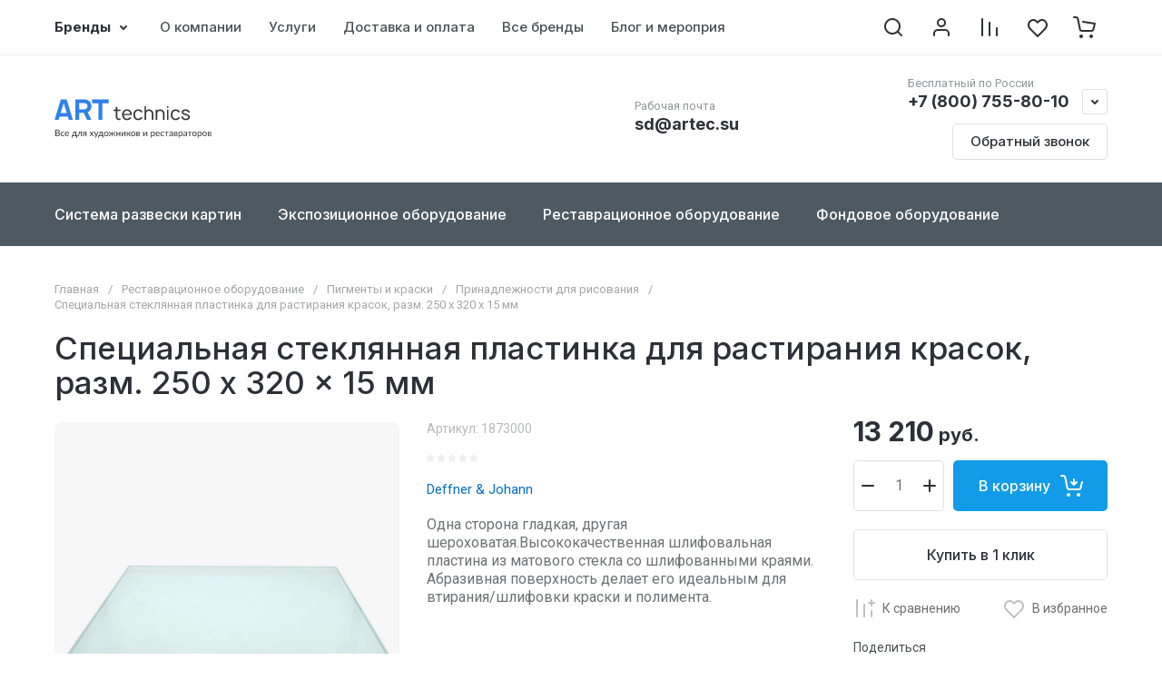

--- FILE ---
content_type: text/html; charset=utf-8
request_url: https://artec.su/magazin/product/specialnaya-steklyannaya-plastinka-dlya-rastiraniya-krasok-razm-250-x-320-x-15-mm/
body_size: 133159
content:

<!doctype html>
<html lang="ru">

<head>
<meta charset="utf-8">
<meta name="robots" content="all">
<link rel="preload" href="/g/libs/jquery/2.2.4/jquery-2.2.4.min.js" as="script">
<title>Специальная стеклянная пластинка для растирания красок, разм. 250 x 320 x 15 мм</title>
<!-- assets.top -->
<meta property="og:title" content="Специальная стеклянная пластинка для растирания красок, разм. 250 x 320 x 15 мм">
<meta name="twitter:title" content="Специальная стеклянная пластинка для растирания красок, разм. 250 x 320 x 15 мм">
<meta property="og:description" content="Специальная стеклянная пластинка для растирания красок, разм. 250 x 320 x 15 мм">
<meta name="twitter:description" content="Специальная стеклянная пластинка для растирания красок, разм. 250 x 320 x 15 мм">
<meta property="og:image" content="https://artec.su/thumb/2/o2ZravszLSCpqNqqHvR-Lw/350r350/d/5959.jpg">
<meta name="twitter:image" content="https://artec.su/thumb/2/o2ZravszLSCpqNqqHvR-Lw/350r350/d/5959.jpg">
<meta property="og:image:type" content="image/jpeg">
<meta property="og:image:width" content="350">
<meta property="og:image:height" content="350">
<meta property="og:type" content="website">
<meta property="og:url" content="https://artec.su/magazin/product/specialnaya-steklyannaya-plastinka-dlya-rastiraniya-krasok-razm-250-x-320-x-15-mm">
<meta property="og:site_name" content="Арт Текникс - Реставрационные материалы и музейное оборудование">
<meta name="twitter:card" content="summary">
<!-- /assets.top -->

<meta name="description" content="Специальная стеклянная пластинка для растирания красок, разм. 250 x 320 x 15 мм">
<meta name="keywords" content="Специальная стеклянная пластинка для растирания красок, разм. 250 x 320 x 15 мм">
<meta name="SKYPE_TOOLBAR" content="SKYPE_TOOLBAR_PARSER_COMPATIBLE">
<meta name="viewport" content="width=device-width, initial-scale=1.0, maximum-scale=1.0, user-scalable=no">
<meta name="format-detection" content="telephone=no">
<meta http-equiv="x-rim-auto-match" content="none">






			<link rel="preload" as="image" href="/thumb/2/Mdap8zW-n9G2V-lgglR-Gw/750r750/d/5959.jpg" />

<!--<link rel="preload" href="/shared/s3/js/common.min.js" as="script">-->
<!--<link rel="preload" href="/shared/s3/js/lang/ru.js" as="script">-->
<!--<link rel="preload" href="/g/basestyle/1.0.1/user/user.js" as="script">-->

<!--<link rel="preload" href="/g/libs/lightgallery/v1.2.0/css/lightgallery.min.css" as="style">-->
<!--<link rel="preload" href="/g/basestyle/1.0.1/user/user.blue.css" as="style">-->
<!--<link rel="preload" href="/shared/s3/css/calendar.css" as="style">-->

	 
	<meta name="yandex-verification" content="434244294c418699" />
<meta name='wmail-verification' content='f6673394d7a2e6774345246e7f2df1dd' />

            <!-- 46b9544ffa2e5e73c3c971fe2ede35a5 -->
            <script src='/shared/s3/js/lang/ru.js'></script>
            <script src='/shared/s3/js/common.min.js'></script>
        <link rel='stylesheet' type='text/css' href='/shared/s3/css/calendar.css' /><link rel="icon" href="/favicon.svg" type="image/svg+xml">

<!--s3_require-->
<link rel="stylesheet" href="/g/basestyle/1.0.1/user/user.css" type="text/css"/>
<link rel="stylesheet" href="/g/basestyle/1.0.1/cookie.message/cookie.message.css" type="text/css"/>
<link rel="stylesheet" href="/g/basestyle/1.0.1/user/user.blue.css" type="text/css"/>
<script type="text/javascript" src="/g/basestyle/1.0.1/user/user.js" async></script>
<script type="text/javascript" src="/g/libs/jquery/2.2.4/jquery-2.2.4.min.js"></script>
<link rel="stylesheet" href="/g/basestyle/1.0.1/cookie.message/cookie.message.blue.css" type="text/css"/>
<script type="text/javascript" src="/g/basestyle/1.0.1/cookie.message/cookie.message.js" async></script>
<!--/s3_require-->

<link rel="preload" href="/g/shop2v2/default/js/shop2v2-plugins.js" as="script">
<link rel="preload" href="/g/shop2v2/default/js/shop2.2.min.js" as="script">





	
	<script type="text/javascript" src="/g/shop2v2/default/js/shop2v2-plugins.js"></script>

	<script type="text/javascript" src="/g/shop2v2/default/js/shop2.2.min.js"></script>


	<script src="/g/templates/shop2/2.130.2/default-3/js/paginationscroll.js"></script>

<script type="text/javascript">shop2.init({"productRefs": [],"apiHash": {"getPromoProducts":"9fa252f51c09b3ceb601ef727c8a7412","getSearchMatches":"8d6280123aec65f2f3f7c026cfea901e","getFolderCustomFields":"0074861707be2411116637af955abf3a","getProductListItem":"a05e8eb87e276e3ddf5379be5fb1c3f2","cartAddItem":"1444d62b5c30f88c7289969e60884f3d","cartRemoveItem":"8678f9894648cefb46e27ea8a2cc8988","cartUpdate":"d454d4412dbb616f2f00df2156eba555","cartRemoveCoupon":"680401959e4a7ebf50b0998f004dc6b2","cartAddCoupon":"9d6e3259fbd6466dc7a156b4e487a558","deliveryCalc":"bc83c3fd3cbd18e5c63be8ce32a4edf2","printOrder":"33621b0a99761018802c5199518cf7a6","cancelOrder":"f3af180b99b6a81eb84a8ebf5e2c9f3b","cancelOrderNotify":"20680931550bcb4b0dd86162913225b4","repeatOrder":"8f2b984400e95678250c6af9d203949a","paymentMethods":"f90ccece4564a6df917e1e4daa381377","compare":"65c0be037b2dc3a466d0f7a440232dbb"},"hash": null,"verId": 95548,"mode": "product","step": "","uri": "/magazin","IMAGES_DIR": "/d/","my": {"gr_orders_shop2_btn":true,"show_product_unit":true,"gr_promo_actions":true,"gr_show_price_in_pricelist":true,"gr_selected_theme":2,"gr_schema_org":true,"gr_thumbs_height":"600","gr_thumbs_width":"600","gr_info_form":true,"gr_cart_question":true,"gr_compare_icons":true,"gr_favorite":true,"gr_collections_lazy":true,"gr_main_blocks_lazy":true,"gr_product_share_lazy":true,"gr_main_blocks_ajax":false,"gr_popup_compare":true,"gr_responsive_tabs_2":true,"gr_select_wrapper":true,"new_alias":"\u041d\u043e\u0432\u0438\u043d\u043a\u0430","special_alias":"\u0410\u043a\u0446\u0438\u044f","buy_alias":"\u0412 \u043a\u043e\u0440\u0437\u0438\u043d\u0443","buy_mod":true,"buy_kind":true,"on_shop2_btn":true,"show_sections":true,"lazy_load_subpages":true,"gr_amount_flag":true,"gr_collections_one_click":true,"gr_collections_columns_class":true,"gr_collections_params":false,"gr_collections_compare":true,"gr_collections_amount":true,"gr_collections_vendor":true,"gr_product_list_titles":true,"gr_product_list_title":true,"gr_product_list_price":true,"gr_product_list_amount":true,"gr_images_size":true,"gr_images_view":true,"gr_images_lazy_load":true,"gr_sliders_autoplay":true,"gr_one_click_btn":"\u041a\u0443\u043f\u0438\u0442\u044c \u0432 1 \u043a\u043b\u0438\u043a","gr_amount_min_top":true,"gr_options_more_btn":"\u041f\u0430\u0440\u0430\u043c\u0435\u0442\u0440\u044b","gr_product_print":true,"gr_product_options_more_btn":"\u0412\u0441\u0435 \u043f\u0430\u0440\u0430\u043c\u0435\u0442\u0440\u044b","gr_product_nav_prev":"\u041f\u0440\u0435\u0434\u044b\u0434\u0443\u0449\u0438\u0439","gr_product_nav_next":"\u0421\u043b\u0435\u0434\u0443\u044e\u0449\u0438\u0439","gr_product_quick_view":true,"gr_product_columns_class":true,"gr_product_item_wrap":true,"gr_product_list_main":true,"gr_thumbs_vendor":true,"gr_thumbs_one_click":true,"gr_cart_info_in_total":true,"gr_cart_preview_icons":true,"gr_cart_titles":true,"gr_cart_show_discount_sum":true,"gr_cart_show_discounts_applied":true,"gr_cart_auth_remodal":true,"gr_cart_coupon_remodal":false,"gr_cart_coupon_placeholder":"\u041f\u0440\u043e\u043c\u043e\u043a\u043e\u0434","gr_coupon_popup_btn":"\u041f\u0440\u0438\u043c\u0435\u043d\u0438\u0442\u044c \u043a\u0443\u043f\u043e\u043d","gr_cart_options_more_btn":"\u041f\u0430\u0440\u0430\u043c\u0435\u0442\u0440\u044b","gr_cart_registration_title":"\u041a\u0443\u043f\u0438\u0442\u044c \u0431\u0435\u0437 \u0440\u0435\u0433\u0438\u0441\u0442\u0440\u0430\u0446\u0438\u0438","gr_filter_remodal_btn":"\u0424\u0438\u043b\u044c\u0442\u0440","gr_filter_max_count":5,"gr_filter_remodal":true,"gr_filter_unwrap_sorting":true,"gr_filter_go_result":true,"gr_filter_color_btn":true,"gr_filter_placeholders":true,"gr_filter_range_slider":false,"gr_login_form_placeholder":true,"gr_search_placeholder":"\u041d\u0430\u0439\u0442\u0438 \u0442\u043e\u0432\u0430\u0440","gr_search_form_title":"\u041f\u043e\u0434\u0431\u043e\u0440 \u043f\u043e \u043f\u0430\u0440\u0430\u043c\u0435\u0442\u0440\u0430\u043c","gr_search_form_range_slider":false,"gr_sorting_popup":true,"gr_sorting_title":"\u0421\u043e\u0440\u0442\u0438\u0440\u043e\u0432\u0430\u0442\u044c","gr_sorting_default":"\u041f\u043e \u0443\u043c\u043e\u043b\u0447\u0430\u043d\u0438\u044e","gr_sorting_item_default":"\u041f\u043e \u0443\u043c\u043e\u043b\u0447\u0430\u043d\u0438\u044e","gr_sorting_by_price_desc":"\u0426\u0435\u043d\u0430 - \u0443\u0431\u044b\u0432\u0430\u043d\u0438\u0435","gr_sorting_by_price_asc":"\u0426\u0435\u043d\u0430 - \u0432\u043e\u0437\u0440\u0430\u0441\u0442\u0430\u043d\u0438\u0435","gr_sorting_by_name_desc":"\u041d\u0430\u0437\u0432\u0430\u043d\u0438\u0435 - \u042f-\u0410","gr_sorting_by_name_asc":"\u041d\u0430\u0437\u0432\u0430\u043d\u0438\u0435 - \u0410-\u042f","gr_compare_head_assets_version":"global:shop2.2.130-8-compare-head-custom-assets.tpl","gr_compare_body_assets_version":"global:shop2.2.130-8-compare-body-custom-assets.tpl"},"shop2_cart_order_payments": 2,"cf_margin_price_enabled": 0,"buy_one_click_api_url": "/-/x-api/v1/public/?method=form/postform&param[form_id]=8838105&param[tpl]=global:shop2.form.minimal.tpl&param[hide_title]=0&param[placeholdered_fields]=0","maps_yandex_key":"","maps_google_key":""});shop2.facets.enabled = true;</script>

<style>
	.gr_hide_onload * {transition: none !important;}
	.gr_hide_onload .folders-popup-wrapper,.gr_hide_onload  .top-search-popup-wrapper, .gr_hide_onload .burger-search, .gr_hide_onload .burger-block{display: none;}
	.gr_hide_onload .site-top-slider {margin-bottom: 35px;}
	.gr-btn-1,.gr-btn-2,.gr-btn-3,.gr-btn-4,.inner-folders li a, .site-folders-in-block__items.text_folders .site-folders-in-block__item a{position:relative;z-index:1;display:inline-flex;align-items:center;justify-content:center;height:auto;min-height:auto;padding:0;border:none;outline:0;cursor:pointer;text-align:center;text-decoration:none;-moz-appearance:none;-webkit-appearance:none;background-clip:border-box}
	h1{font-weight:var(--font2_500);font-style:normal;line-height:1.1}h1{font-size:35px;margin:0 0 25px}@media (max-width:1260px){h1{font-size:28px;margin:0 0 20px}}@media (max-width:767px){h1{font-size:22px;margin:0 0 12px}}
	.site-path{display:flex;flex-wrap:wrap;align-items:baseline;font-size:13px;line-height:1.3;margin-bottom:20px}.site-path a{text-decoration:none;transition:all .18s linear;border-bottom:1px solid transparent}.site-path__separator{padding:0 10px}
	.inner-folders{padding:0 0 40px}@media (max-width:1023px){.inner-folders{padding:0 0 30px}}@media (max-width:767px){.inner-folders{padding:0 0 20px;margin:0 -16px}}@media (max-width:639px){.inner-folders{margin:0 -16px}}.inner-folders__list{display:flex;flex-wrap:wrap;margin:0 0 -10px}@media (max-width:767px){.inner-folders__list{flex-wrap:nowrap;white-space:nowrap;overflow:auto;overflow-y:hidden}}.inner-folders li{margin:0 10px 10px 0}@media (max-width:767px){.inner-folders li:first-child{padding-left:20px}}@media (max-width:639px){.inner-folders li:first-child{padding-left:16px}}@media (max-width:767px){.inner-folders li:last-child{padding-right:20px}}@media (max-width:639px){.inner-folders li:last-child{padding-right:16px}}.inner-folders li a{font-size:15px;line-height:1.2;padding:11px 16px}
	.gr_lazy_load_block > * {display: none !important;}
	.gr_lazy_load_block.main-blocks__item{min-height: 700px;}
.gr_lazy_load_block.kinds-block{min-height: 700px;}
	.gr_lazy_load_block.site-gallery-block{min-height:500px}.gr_lazy_load_block.site-actions{min-height:778px}.gr_lazy_load_block.site-actions-2{min-height:702px}.gr_lazy_load_block.site-actions-2{min-height:731px}.gr_lazy_load_block.site-sale{min-height:622px}.gr_lazy_load_block.site-brands{min-height:415px}.gr_lazy_load_block.site-advantages{min-height:533px}.gr_lazy_load_block.site-guarantee{min-height:292px}.gr_lazy_load_block.site-reviews{min-height:639px}.gr_lazy_load_block.site-reviews-2{min-height:508px}.gr_lazy_load_block.form-block{min-height:358px}.gr_lazy_load_block.form-block-2{min-height:240px}.gr_lazy_load_block.site-articles{min-height:605px}@media all and (max-width:1260px){.gr_lazy_load_block.site-gallery-block{min-height:480px}.gr_lazy_load_block.main-blocks__item{min-height: 670px;}.gr_lazy_load_block.kinds-block{min-height: 670px;}.gr_lazy_load_block.site-actions{min-height:744px}.gr_lazy_load_block.site-actions-2{min-height:584px}.gr_lazy_load_block.site-sale{min-height:520px}.gr_lazy_load_block.site-brands{min-height:388px}.gr_lazy_load_block.site-advantages{min-height:479px}.gr_lazy_load_block.site-guarantee{min-height:348px}.gr_lazy_load_block.site-reviews{min-height:578px}.gr_lazy_load_block.site-reviews-2{min-height:485px}.gr_lazy_load_block.form-block{min-height:273px}.gr_lazy_load_block.form-block-2{min-height:220px}.gr_lazy_load_block.site-articles{min-height:471px}}@media all and (max-width:1023px){.gr_lazy_load_block.main-blocks__item{min-height: 700px;}.gr_lazy_load_block.kinds-block{min-height: 700px;}.gr_lazy_load_block.site-actions{min-height:1303px}.gr_lazy_load_block.site-actions-2{min-height:575px}.gr_lazy_load_block.site-sale{min-height:464px}.gr_lazy_load_block.site-brands{min-height:356px}.gr_lazy_load_block.site-advantages{min-height:764px}.gr_lazy_load_block.site-guarantee{min-height:355px}.gr_lazy_load_block.site-reviews{min-height:498px}.gr_lazy_load_block.site-reviews-2{min-height:429px}.gr_lazy_load_block.form-block{min-height:349px}.gr_lazy_load_block.form-block-2{min-height:220px}.gr_lazy_load_block.site-articles{min-height:463px}}@media all and (max-width:767px){.gr_lazy_load_block.site-gallery-block{min-height:490px}.gr_lazy_load_block.main-blocks__item{min-height: 560px;}.gr_lazy_load_block.kinds-block{min-height: 560px;}.gr_lazy_load_block.site-actions{min-height:476px}.gr_lazy_load_block.site-actions-2{min-height:573px}.gr_lazy_load_block.site-sale{min-height:642px}.gr_lazy_load_block.site-brands{min-height:308px}.gr_lazy_load_block.site-advantages{min-height:1261px}.gr_lazy_load_block.site-guarantee{min-height:419px}.gr_lazy_load_block.site-reviews{min-height:558px}.gr_lazy_load_block.site-reviews-2{min-height:743px}.gr_lazy_load_block.form-block{min-height:338px}.gr_lazy_load_block.form-block-2{min-height:258px}.gr_lazy_load_block.site-articles{min-height:497px}}
	@media (max-width:767px){.contacts-popup .site-top-slider__btn .contacts-callback-btn__link,.gr-buttons__item-list a.small,.gr-buttons__item-list button.small,.site-folders-in-block__items.text_folders .site-folders-in-block__item a,.gr-small-btn-mobile,.site-reviews-2__btn a.site_reviews_2_btn,.site-sale__btn a,.site-top-slider__btn .contacts-popup .contacts-callback-btn__link,.site-top-slider__btn .form-block-2__btn,.site-top-slider__btn .gr-btn-1{font-size:14px;line-height:1.2;padding:11px 16px}}.tns-nav{margin:20px 0 0;outline:0;font-size:0;text-align:center}.tns-nav button{margin:0 5px;min-height:8px;height:8px;width:8px;font-size:0;padding:0;opacity:1;visibility:visible;border:none}
	.tns-outer{padding:0!important}.tns-outer [hidden]{display:none!important}.tns-outer [aria-controls],.tns-outer [data-action]{cursor:pointer}.tns-slider>.tns-item{-webkit-box-sizing:border-box;-moz-box-sizing:border-box;box-sizing:border-box}.tns-horizontal.tns-subpixel{white-space:nowrap}.tns-horizontal.tns-subpixel>.tns-item{display:inline-block;vertical-align:top;white-space:normal}.tns-horizontal.tns-no-subpixel:after{content:'';display:table;clear:both}.tns-horizontal.tns-no-subpixel>.tns-item{float:left}.tns-horizontal.tns-carousel.tns-no-subpixel>.tns-item{margin-right:-100%}.tns-no-calc{position:relative;left:0}.tns-gallery{position:relative;left:0;min-height:1px}.tns-gallery>.tns-item{position:absolute;left:-100%}.tns-gallery>.tns-slide-active{position:relative;left:auto!important}.tns-autowidth{display:inline-block}.tns-lazy-img{opacity:.6}.tns-lazy-img.tns-complete{opacity:1}.tns-ovh{overflow:hidden}.tns-visually-hidden{position:absolute;left:-10000em}.tns-transparent{opacity:0;visibility:hidden}.tns-fadeIn{opacity:1;z-index:0}.tns-fadeOut,.tns-normal{opacity:0;z-index:-1}.tns-vpfix{white-space:nowrap}.tns-vpfix>div,.tns-vpfix>li{display:inline-block}.tns-t-subp2{margin:0 auto;width:310px;position:relative;height:10px;overflow:hidden}.tns-t-ct{width:2333.3333333%;width:-webkit-calc(100% * 70 / 3);width:-moz-calc(100% * 70 / 3);width:calc(100% * 70 / 3);position:absolute;right:0}.tns-t-ct:after{content:'';display:table;clear:both}.tns-t-ct>div{width:1.4285714%;width:-webkit-calc(100% / 70);width:-moz-calc(100% / 70);width:calc(100% / 70);height:10px;float:left}.remodal,[data-remodal-id]{display:none}.remodal-overlay{display:none}html{font-family:sans-serif;-ms-text-size-adjust:100%;-webkit-text-size-adjust:100%;overflow-y:scroll}body{margin:0}.hide{display:none !important}.overflowHidden{overflow:hidden}ins{text-decoration:none}.menu-default,.menu-default li,.menu-default ul{padding:0;margin:0;list-style:none}.table-wrapper,img,object,object embed,textarea{max-width:100%}.table-wrapper{overflow:auto}img{height:auto}table img{max-width:none}*{box-sizing:border-box;-webkit-locale:auto;-webkit-tap-highlight-color:transparent}a{text-decoration:underline}body,html{height:100%;min-width:320px;-ms-text-size-adjust:100%;-webkit-text-size-adjust:100%}html{font-size:16px}body{position:relative;min-width:320px;text-align:left;font-family:var(--font1);line-height:1.5}.tns-lazy-img{opacity:1}.tns-slider{margin-left:auto;margin-right:auto}.gr-svg-icon{width:30px;height:30px}.gr-svg-icon.gr_big_icon,.gr-svg-icon.gr_small_icon{display:none}.gr-svg-icon.gr_small_icon{width:20px;height:20px}.gr-svg-icon.gr_big_icon{width:40px;height:40px}.block_padding{padding:0 100px}@media (max-width:1890px){.block_padding{padding:0 75px}}@media (max-width:1380px){.block_padding{padding:0 60px}}@media (max-width:1260px){.block_padding{padding:0 30px}}@media (max-width:767px){.block_padding{padding:0 16px}}.block_width{margin:0 auto;max-width:1300px}.dynamic_width .block_width{max-width:1920px}.block_absolute{position:absolute;top:0;left:0;right:0;bottom:0}.block_no_events,.pointer_events_none{pointer-events:none}.block_cover{background-size:cover;background-position:50%;background-repeat:no-repeat}.block_contain{background-size:contain;background-position:50%;background-repeat:no-repeat}.block_hide{display:none!important}.block_show{display:block!important}.hideOverflow{white-space:nowrap;overflow:hidden}.site__background{position:fixed;top:0;left:0;right:0;bottom:0;z-index:-1;background-size:cover;background-repeat:no-repeat;background-position:50% 0}@media (max-width:1500px){.site__background{display:none}}.site__wrapper{min-height:100%;margin:auto;display:flex;flex-direction:column}.site__wrapper.site_max_width{margin:0 auto;max-width:1490px}.site-container{flex:1 0 auto}.site-main__inner{padding:40px 0}@media (max-width:1260px){.site-main__inner{padding:30px 0}}@media (max-width:767px){.site-main__inner{padding:20px 0}}.site-footer{flex:none}.site_max_width .site-header .site-fixed-top-wrapper .site-header-top-wrapper{max-width:1490px}.site-header.header_dynamic_width .block_width{max-width:1920px}.site-header .site-fixed-top-wrapper{min-height:60px}.site-header .site-fixed-top-wrapper .site-header-top-wrapper{width:100%;}.site-header .site-header-top{position:relative}@media (max-width:767px){.site-header .site-header-top.block_padding{padding:0 16px}}.site-header .site-header-top__body{display:flex;align-items:center;min-height:60px}.site-header .site-header-top__left{display:flex;align-items:center;font-size:0;width:calc(100% - 450px)}.site-header .site-header-top__right{margin-left:auto;width:450px}@media (max-width:1260px){.site-header .site-header-top__right{width:auto}}.site-header .site-header-top-brands{display:none;}@media (max-width:1260px){.site-header .site-header-top-brands{display:none!important}}.site-header .site-header-bottom__body{padding:30px 0;display:flex;align-items:center}@media (max-width:767px){.site-header .site-header-bottom__body{padding:14px 0}}.site-header .site-header-bottom__body.logo_center .site-header-bottom__center{order:-1;text-align:left}.site-header .site-header-bottom__body.logo_center .site-header-bottom__left{justify-content:center;width:30%;}@media all and (max-width: 1260px){.site-header .site-header-bottom__body.logo_center .site-header-bottom__left{width:100%;}}.site-header .site-header-bottom__body.logo_center .site-info.logo_top{text-align:center;align-items:center}.site-header .site-header-bottom__left{width:35%;display:flex;align-items:center}@media (max-width:1260px){.site-header .site-header-bottom__left{width:100%;justify-content:center}}.site-header .site-header-bottom__center{width:30%;text-align:center}.site-header .site-header-bottom__body.logo_center .site-header-bottom__center{width:35%;}@media (max-width:1260px){.site-header .site-header-bottom__center{display:none}}.site-header .site-header-bottom__right{margin:-10px 0;width:35%;display:flex;flex-wrap:wrap;align-items:center;justify-content:flex-end}@media (max-width:1260px){.site-header .site-header-bottom__right{display:none}}.site-header .header-brands-btn,.site-header .header-catalog-btn{position:relative;padding-right:24px;cursor:pointer;font-size:15px;line-height:60px;font-family:var(--font2);font-weight:var(--font2_700);margin-right:30px}@media (max-width:1260px){.site-header .header-brands-btn,.site-header .header-catalog-btn{display:none}}.site-header .header-brands-btn.opened i,.site-header .header-catalog-btn.opened i{transform:translateY(-50%) rotate(-180deg)}.site-header .header-brands-btn i,.site-header .header-catalog-btn i{position:absolute;top:50%;right:0;line-height:1;transform:translateY(-50%)}.site-header .header-brands-btn svg,.site-header .header-catalog-btn svg{width:20px;height:20px}.site-header .header-burger-btn-mobile,.site-header .header-catalog-btn-mobile,.site-header .header-contacts-btn-mobile,.site-header .header-search-btn-mobile{position:relative;display:none;width:48px;height:48px;cursor:pointer}.site-header .header-burger-btn-mobile,.site-header .header-search-btn-mobile{margin-right:20px}@media (max-width:1260px){.site-header .header-burger-btn-mobile,.site-header .header-search-btn-mobile{display:block}}@media (max-width:767px){.site-header .header-burger-btn-mobile,.site-header .header-search-btn-mobile{display:none}}.site-header .header-catalog-btn-mobile{margin-right:10px}@media (max-width:767px){.site-header .header-catalog-btn-mobile{display:block}}@media (max-width:1260px){.site-header .header-contacts-btn-mobile{display:block}}.site-header .menu-top-wrapper li *{white-space:normal}.site-header .menu-top{position:relative;z-index:2}@media (max-width:1260px){.site-header .menu-top{display:none}}.site-header .menu-top .menu-back,.site-header .menu-top .menu-parent{display:none}.site-header .menu-top>li{position:relative;vertical-align:top;display:inline-block}.site-header .menu-top>li:first-child{margin-left:-15px}.site-header .menu-top>li>a{position:relative;display:flex;align-items:center;padding:0 15px;font-size:15px;line-height:60px;text-decoration:none;font-family:var(--font2);font-weight:var(--font2_500)}.site-header .menu-top>li>a ins{line-height:1;margin-right:10px;width:30px;height:30px;display:flex;align-items:center;justify-content:center}.site-header .menu-top>li>a ins img,.site-header .menu-top>li>a ins svg{max-width:30px;max-height:30px}.site-header .menu-top>li>a i{display:none}.site-header .menu-top>li ul{position:absolute;z-index:1;left:-15px;top:100%;width:320px;display:none;padding:15px 0}.site-header .header-modules{display:flex;align-items:center;justify-content:flex-end}@media (max-width:1260px){.site-header .header-modules__item.cabinet_item{display:none}}.site-header .header-modules__item.gr-cart-popup-btn.pointer_events_none .gr-cart-total-amount,.site-header .header-modules__item.gr-cart-popup-btn.pointer_events_none .gr-cart-total-sum{display:none}.site-header .header-modules__item a{position:relative;font-size:0;display:flex;align-items:center;text-decoration:none}.site-header .header-modules__item a i{width:48px;height:48px;display: flex;}.site-header .header-modules__item a i svg{margin: auto;}.site-header .header-modules__item .favorite-block.is-null{pointer-events:none}.site-header .header-modules__item .favorite-block.is-null .favorite-count{display:none}.site-header .header-modules__item .gr-cart-preview-link:not(.active){pointer-events:none}.site-header .header-modules__item .gr-cart-preview-link:not(.active) .gr-cart-total-amount,.site-header .header-modules__item .gr-cart-preview-link:not(.active) .gr-cart-total-sum{display:none}.site-header .header-modules__item .gr-compare-btn:not(.active){pointer-events:none}.site-header .header-modules__item .gr-compare-btn:not(.active) .gr-compare-btn-amount{display:none}.site-header .header-modules__item .gr-cart-preview-body{position:relative;display:flex;align-items:center;width:100%}.site-header .header-modules__item .gr-cart-preview-body i{order:-1}.site-header .header-modules__item .gr-cart-preview-body .gr-cart-total-amount{margin-left:4px;height:24px;padding:0 5px;min-width:24px;border-radius:50px;text-align:center;font-size:13px;line-height:24px;font-family:var(--font2);font-weight:var(--font2_500)}@media (max-width:1260px){.site-header .header-modules__item .gr-cart-preview-body .gr-cart-total-amount{position:absolute;right:5px;top:6px;height:18px;min-width:18px;font-size:11px;line-height:18px}}.site-header .header-modules__item .gr-cart-preview-body .gr-cart-total-sum{margin-left:10px;font-size:16px;line-height:1.125;font-family:var(--font2);font-weight:var(--font2_700)}@media (max-width:1260px){.site-header .header-modules__item .gr-cart-preview-body .gr-cart-total-sum{display:none}}.site-header .header-modules__item .gr-cart-preview-body .gr-cart-total-sum span{font-size:12px;line-height:1.16}.site-header .header-modules__item .gr-compare-btn-amount{order:2;margin-left:4px;height:24px;padding:0 5px;min-width:24px;border-radius:50px;text-align:center;font-size:13px;line-height:24px;font-family:var(--font2);font-weight:var(--font2_500)}@media (max-width:1260px){.site-header .header-modules__item .gr-compare-btn-amount{position:absolute;right:5px;top:6px;margin:0;height:18px;min-width:18px;font-size:11px;line-height:18px}}.site-header .header-modules__item .favorite-count{order:2;margin-left:4px;height:24px;padding:0 5px;min-width:24px;border-radius:50px;text-align:center;font-size:13px;line-height:24px;font-family:var(--font2);font-weight:var(--font2_500)}@media (max-width:1260px){.site-header .header-modules__item .favorite-count{position:absolute;right:5px;top:6px;height:18px;min-width:18px;font-size:11px;line-height:18px}}.site-header .site-info{display:inline-flex;align-items:center;}.site-header .site-info.logo_top{flex-direction:column;align-items:flex-start}@media (max-width:1260px){.site-header .site-info.logo_top{align-items:center}}.site-header .site-info.logo_top .site-info__logo{margin:0}.site-header .site-info.logo_top .site-info__logo+.site-info__body{margin:10px 0 0}@media (max-width:767px){.site-header .site-info.logo_top .site-info__logo+.site-info__body{margin:5px 0 0}}@media (max-width:1260px){.site-header .site-info.logo_top .site-info__body{text-align:center}}.site-header .site-info__logo{font-size:0;margin-right:20px;flex:0 0 auto;max-width:200px;}@media (max-width:767px){.site-header .site-info__logo{margin-right:10px}}.site-header .site-info__logo a{text-decoration:none}.site-header .site-info__logo img{object-fit:cover; margin:5px 0;width:auto;height:auto}.site-header .site-info.logo_top .site-info__logo, .site-header .site-info.logo_top .site-info__logo img{margin: 0;}.site-header .site-info.logo_top .site-info__logo{max-width: 100%;}.site-header .site-info__body{flex:1 1 auto}.site-header .site-info__name{font-size:26px;line-height:1.1;font-family:var(--font2);font-weight:var(--font2_500)}@media (max-width:767px){.site-header .site-info__name{font-size:22px}}.site-header .site-info__name+.site-info__desc{margin-top:4px}@media (max-width:767px){.site-header .site-info__name+.site-info__desc{margin-top:2px}}.site-header .site-info__name a{text-decoration:none}.site-header .site-info__desc{font-size:16px;line-height:1.16}@media (max-width:767px){.site-header .site-info__desc{font-size:14px}}.site-header .site-address{text-align:left;vertical-align:top;display:inline-block}.site-header .site-address__title{font-family:var(--font2);font-weight:var(--font2_500);font-size:14px;line-height:1.15}.site-header .site-address__title+.site-address__body{margin-top:5px}.site-header .site-address__body{font-size:14px;line-height:1.1}.site-header .header-contacts{position:relative;margin-top:5px;margin-bottom:5px}.site-header .header-contacts.has_popup_btn{padding-right:42px}.site-header .header-contacts__text-btn{cursor:pointer}.site-header .header-contacts__text-btn span{display:inline-block;vertical-align:top;line-height:28px}.site-header .header-contacts__icon{position:absolute;right:0;bottom:0;width:28px;height:28px;cursor:pointer;align-items:center;display:inline-flex}.site-header .header-contacts__icon svg{width:20px;height:20px;margin:auto}.site-header .header-contacts__item{max-width:300px;display:flex;align-items:flex-end}.site-header .header-contacts__item.has_only_note .header-contacts__item-left{margin-bottom:0}.site-header .header-contacts__item.has_only_note .header-contacts__item-right{min-height:28px;display:flex;align-items:center}.site-header .header-contacts__item-left{flex:0 0 auto;display:flex;align-items:center;margin-right:10px;}.site-header .header-contacts__item-right{flex:0 1 auto}.site-header .header-contacts__link{text-decoration:none;font-size:0;margin:0 2px}.site-header .header-contacts__link:first-child{margin-left:0}.site-header .header-contacts__link img,.site-header .header-contacts__link svg{max-width:28px;max-height:28px}.site-header .header-contacts__note{font-size:13px;line-height:1.1;max-width:180px}.site-header .header-contacts__note+.header-contacts__number{margin-top:4px}.site-header .header-contacts__number{font-size:18px;line-height:1;font-family:var(--font2);font-weight:var(--font2_700);margin-bottom:5px}.site-header .header-contacts__number a{text-decoration:none}.site-header .header-callback-btn{max-width:200px;margin:5px 0 5px 20px}@media (max-width:1260px){.site-header .site-header-folders{display:none}}.site-header .site-header-folders__body{display:flex;align-items:center}.site-header .site-header-folders__body.opened_search .top-folders-wrapper{width:calc(100% - 350px)}.site-header .site-header-folders__body.hide_search .top-folders-wrapper{width:100%}.site-header .top-folders-wrapper{font-size:0;width:calc(100% - 70px)}.site-header .top-folders-wrapper li *{white-space:normal}.site-header .top-folders{position:relative;z-index:4}.site-header .top-folders .folder-back,.site-header .top-folders .folder-parent{display:none}.site-header .top-folders>li{position:relative;vertical-align:top;display:inline-block}.site-header .top-folders>li:first-child{margin-left:-20px}.site-header .top-folders>li>a{position:relative;display:flex;align-items:center;padding:0 20px;font-size:16px;line-height:70px;text-decoration:none;font-family:var(--font2);font-weight:var(--font2_700)}.site-header .top-folders>li>a ins{line-height:1;margin-right:10px;width:30px;height:30px;display:flex;align-items:center;justify-content:center}.site-header .top-folders>li>a ins img,.site-header .top-folders>li>a ins svg{max-width:30px;max-height:30px}.site-header .top-folders>li>a i{display:none}.site-header .top-folders>li ul{display:none;}.site-header .top-folders>li.row-menu-btn{position:relative}.site-header .top-folders>li.row-menu-btn .row-menu-container{position:absolute;top:100%;left:0}.site-header .top-folders>li.row-menu-btn .row-menu-container.right_level,.site-header .top-folders>li.row-menu-btn .row-menu-container.row-right-level{left:auto;right:0}.site-header .top-search-btn{position:relative;cursor:pointer;width:320px;height:50px;margin-left:auto;font-size:16px;line-height:1.16;padding:16px 60px 16px 70px}.site-header .top-search-btn.search_in_btn{width:50px;padding:0;font-size:0;}.site-header .top-search-btn.search_in_btn i{top:50%;left:50%;margin:-15px 0 0 -15px}.site-header .top-search-btn i{position:absolute;top:10px;left:20px;width:30px;height:30px;font-size:0;line-height:1}@media (max-width:1260px){.site-header .site-header-brands{display:none}}.site-header .top-brands{position:relative;display:flex;justify-content:space-between}.site-header .top-brands .top-brands-name{display:none;position:absolute;top:100%;left:0;width:220px;text-align:left;padding:20px 0 0 0;z-index:3;line-height:120px;font-size:120px;pointer-events:none;font-family:var(--font2);font-weight:var(--font2_700)}.site-header .top-brands .top-brands-name.top_brands_name_dec{font-size:80px}.site-header .top-brands .top-brands-select{position:relative;margin-right:10px;min-width:114px}.site-header .top-brands .top-brands-select__selected{position:relative;cursor:pointer;font-size:15px;line-height:60px;padding-right:26px;font-family:var(--font2);font-weight:var(--font2_700)}.site-header .top-brands .top-brands-select__selected i{position:absolute;top:50%;right:0;line-height:1;transform:translateY(-50%)}.site-header .top-brands .top-brands-select__selected svg{width:20px;height:20px}.site-header .top-brands .top-brands-select__popup{position:absolute;top:100%;left:-30px;width:200px;z-index:2;padding:10px 0;opacity:0;visibility:hidden}.site-header .top-brands .top-brands-select__popup.opened{opacity:1;visibility:visible}.site-header .top-brands .top-brands-select__item{cursor:pointer;padding:7px 30px;font-size:15px;line-height:1.1;font-family:var(--font2);font-weight:var(--font2_500)}.site-header .top-brands>li.top-brands-cyr{display:none}.site-header .top-brands>li.top-brands-lat{display:flex}.site-header .top-brands>li.top-brands-dec{order:1000;width:60px;text-align:right}.site-header .top-brands>li.top-brands-dec a{padding-right:0}.site-header .top-brands>li a{display:block;text-decoration:none;padding:0 10px;font-size:16px;line-height:60px;font-family:var(--font2);font-weight:var(--font2_500)}.site-header .top-brands>li ul{display:none}
.site-header .header-catalog-btn-mobile i, .site-header .header-burger-btn-mobile i, .site-header .header-search-btn-mobile i, .site-header .header-contacts-btn-mobile i {width: 48px;height: 48px;display: flex;}
.site-header .header-catalog-btn-mobile i svg, .site-header .header-burger-btn-mobile i svg, .site-header .header-search-btn-mobile i svg, .site-header .header-contacts-btn-mobile i svg {margin: auto;}
.site-header .header-modules__item {margin: 0 5px 0 0;}
.site-header .header-modules__item:last-child{margin-right: 0;}
@media all and (max-width: 1260px){.site-header .header-modules{margin-right:-10px;}}
@media all and (max-width: 1260px){.site-header .site-header-top__left{margin-right:-13px;width:50%;}}
@media all and (max-width: 767px){.site-header .header-catalog-btn-mobile{margin-right:0;}}
@media all and (max-width: 767px){.site-header .header-modules__item{margin-right:0;}}
.site-header .site-header-top__right.header_no_login{width:calc(450px - 53px)}@media (max-width:1260px){.site-header .site-header-top__right.header_no_login{width:auto}}.site-header .site-header-top__right.header_no_compare{width:calc(450px - 89px)}@media (max-width:1260px){.site-header .site-header-top__right.header_no_compare{width:auto}}.site-header .site-header-top__right.header_no_favorites{width:calc(450px - 89px)}@media (max-width:1260px){.site-header .site-header-top__right.header_no_favorites{width:auto}}.site-header .site-header-top__right.header_no_login.header_no_compare{width:calc(450px - 89px - 53px)}@media (max-width:1260px){.site-header .site-header-top__right.header_no_login.header_no_compare{width:auto}}.site-header .site-header-top__right.header_no_login.header_no_favorites{width:calc(450px - 89px - 53px)}@media (max-width:1260px){.site-header .site-header-top__right.header_no_login.header_no_favorites{width:auto}}.site-header .site-header-top__right.header_no_compare.header_no_favorites{width:calc(450px - 89px - 89px)}@media (max-width:1260px){.site-header .site-header-top__right.header_no_compare.header_no_favorites{width:auto}}.site-header .site-header-top__right.header_no_login.header_no_compare.header_no_favorites{width:calc(450px - 89px - 89px - 53px)}@media (max-width:1260px){.site-header .site-header-top__right.header_no_login.header_no_compare.header_no_favorites{width:auto}}
.site-header .site-header-top__left.header_no_login{width:calc(100% - (450px - 53px))}@media (max-width:1260px){.site-header .site-header-top__left.header_no_login{width:auto}}.site-header .site-header-top__left.header_no_compare{width:calc(100% - (450px - 89px))}@media (max-width:1260px){.site-header .site-header-top__left.header_no_compare{width:auto}}.site-header .site-header-top__left.header_no_favorites{width:calc(100% - (450px - 89px))}@media (max-width:1260px){.site-header .site-header-top__left.header_no_favorites{width:auto}}.site-header .site-header-top__left.header_no_login.header_no_compare{width:calc(100% - (450px - 89px - 53px))}@media (max-width:1260px){.site-header .site-header-top__left.header_no_login.header_no_compare{width:auto}}.site-header .site-header-top__left.header_no_login.header_no_favorites{width:calc(100% - (450px - 89px - 53px))}@media (max-width:1260px){.site-header .site-header-top__left.header_no_login.header_no_favorites{width:auto}}.site-header .site-header-top__left.header_no_compare.header_no_favorites{width:calc(100% - (450px - 89px - 89px))}@media (max-width:1260px){.site-header .site-header-top__left.header_no_compare.header_no_favorites{width:auto}}.site-header .site-header-top__left.header_no_login.header_no_compare.header_no_favorites{width:calc(100% - (450px - 89px - 89px - 53px))}@media (max-width:1260px){.site-header .site-header-top__left.header_no_login.header_no_compare.header_no_favorites{width:auto}}
</style>


<style>
	.timer-block__btn a{display:inline-flex;align-items:center;justify-content:center;text-decoration:none;font-size:16px;line-height:1.125;padding:15px 30px}.timer-block__date{min-height:40px}
	@media all and (max-width: 767px){.timer-block__btn a{font-size: 14px;line-height: 1.2;padding: 11px 16px;}}
	.timer-block.timer_bottom{position:fixed;left:0;right:0;bottom:0;z-index:1000}.timer-block__inner{position:relative;min-height:80px;padding:0 30px}@media (max-width:1023px){.timer-block__inner{min-height:0}}@media (max-width:767px){.timer-block__inner{padding:0 20px}}.timer-block__body{margin:0 auto;max-width:1024px;display:flex;justify-content: center;padding:15px 0}@media (max-width:1260px){.timer-block__body{max-width:100%;padding:15px 40px 15px 0}}@media (max-width:1023px){.timer-block__body{flex-direction:column;padding:15px 0}}.timer-block__close{position:absolute;font-size:0;right:15px;top:50%;transform:translateY(-50%)}@media (max-width:1260px){.timer-block__close{right:12px}}@media (max-width:1023px){.timer-block__close{top:15px;margin-top:0;transform:none}}@media (max-width:767px){.timer-block__close{top:0;right:0;width:46px;height:46px}}.timer-block__close svg{display:none;width:20px;height:20px}@media (max-width:767px){.timer-block__close svg{display:block}}.timer-block__close svg.gr_big_icon{width:30px;height:30px;display:block}@media (max-width:767px){.timer-block__close svg.gr_big_icon{display:none}}.timer-block__close svg.gr_small_icon{display:none}.timer-block__left{margin-right:50px;flex:0 1 auto;display:flex;flex-direction:column}@media (max-width:1260px){.timer-block__left{margin-right:30px}}@media (max-width:1023px){.timer-block__left{margin:0;align-items:center}.timer-block__left+.timer-block__right{margin-top:10px}}.timer-block__right{display:flex;align-items:center;flex:0 1 auto}@media (max-width:1023px){.timer-block__right{padding-right:30px}}@media (max-width:767px){.timer-block__right{flex-direction:column;padding-right:0;text-align:center}}.timer-block__date{margin:auto 0;display:flex;align-items:center}.timer-block__date .gr-timer-elem .gr-timer-number{display:block;text-align:center;font-size:18px;line-height:50px;width:50px;height:50px}@media (max-width:767px){.timer-block__date .gr-timer-elem .gr-timer-number{width:36px;height:36px;line-height:36px;font-size:16px}}.timer-block__date .gr-timer-elem em{display:none}.timer-block__date .gr-timer-delim{margin:0 4px;font-size:0;width:2px;height:12px;opacity:.2}.timer-block__date .gr-timer-delim svg{width:2px;height:12px}.timer-block__date .gr-timer-delim svg.gr_small_icon{display:none}.timer-block__text{margin-right:auto}@media (max-width:767px){.timer-block__text{width:100%;margin-right:0}}.timer-block__text+.timer-block__btn{margin-left:50px}@media (max-width:1260px){.timer-block__text+.timer-block__btn{margin-left:30px}}@media (max-width:767px){.timer-block__text+.timer-block__btn{margin-left:0;margin-top:10px}}.timer-block__title{font-size:18px;line-height:1.1;font-family:var(--font2);font-weight:var(--font2_500)}.timer-block__title+.timer-block__desc{padding-top:6px}.timer-block__desc{font-size:14px;line-height:1.2;}.timer-block__btn{margin-left:auto;max-width:200px}@media (max-width:767px){.timer-block__btn{max-width:100%;width:auto}}.timer-block__btn a{min-width:200px;max-width:200px}@media (max-width:1023px){.timer-block__btn a{min-width:160px}}@media (max-width:767px){.timer-block__btn a{max-width:100%;min-width:0}}
</style>




	
	
		<script>
			createCookie('quick_load_style', 1, 1);
		</script>
    



<link rel="stylesheet" href="/t/v292/images/css/site_addons2.scss.css">

</head><link rel="stylesheet" href="/t/v292/images/site.addons.css">
<body class="site gr_hide_onload">
	
		
			
		
	<link rel="stylesheet" href="/t/v292/images/css/site_addons.scss.css">
	
	<div class="site__wrapper">
		
									
		<div class="site-header hide_tone has_quick_view">
	<div class="site-header__inner">
					<div class="site-fixed-top-wrapper">
				<div class="site-header-top-wrapper">
			<div class="site-header-top block_padding">
				<div class="site-header-top__body block_width">
					<div class="site-header-top__left">
						<div class="header-catalog-btn-mobile" data-remodal-init-btn="true">
							<i>
								<svg class="gr-svg-icon">
																	    	<use xlink:href="#icon_site_catalog"></use>
								    								</svg>
							</i>
						</div>
						<div class="header-burger-btn-mobile" data-remodal-init-btn="true">
							<i>
								<svg class="gr-svg-icon">
								    <use xlink:href="#icon_site_burger"></use>
								</svg>
							</i>
						</div>
													<div class="header-search-btn-mobile">
								<i>
									<svg class="gr-svg-icon">
									    <use xlink:href="#icon_shop_search"></use>
									</svg>
								</i>
							</div>
																			<div class="header-contacts-btn-mobile" data-remodal-target="contacts-popup">
								<i>
									<svg class="gr-svg-icon">
									    <use xlink:href="#icon_site_phone"></use>
									</svg>
								</i>
							</div>
																									<div class="header-catalog-btn fixed_header_btn">
								<span>
									Каталог
									<i>
										<svg class="gr-svg-icon">
										    <use xlink:href="#icon_site_bottom_mini"></use>
										</svg>
									</i>
								</span>
							</div>
												
													<div class="header-brands-btn">
								<span>
									Бренды
									<i>
										<svg class="gr-svg-icon">
										    <use xlink:href="#icon_site_bottom_mini"></use>
										</svg>
									</i>
								</span>
							</div>
												<div class="menu-top-wrapper hideOverflow">
																															<ul class="menu-default menu-top">
							        							            
							            							                <li class="">
							                	<a href="/o_kompanii/">
							                									                		<span>
									                	О компании
									                									                	</span>
								                </a>
							            							            																																							            																	            							        							            							                							                        </li>
							                    							                							            
							            							                <li class="">
							                	<a href="/uslugi/">
							                									                		<span>
									                	Услуги
									                									                	</span>
								                </a>
							            							            																																							            																	            							        							            							                							                        </li>
							                    							                							            
							            							                <li class="">
							                	<a href="/dostavka-i-oplata/">
							                									                		<span>
									                	Доставка и оплата
									                									                	</span>
								                </a>
							            							            																																							            																	            							        							            							                							                        </li>
							                    							                							            
							            							                <li class="">
							                	<a href="/vse-brendy/">
							                									                		<span>
									                	Все бренды
									                									                	</span>
								                </a>
							            							            																																							            																	            							        							            							                							                        </li>
							                    							                							            
							            							                <li class="">
							                	<a href="/blog/">
							                									                		<span>
									                	Блог и мероприятия
									                									                	</span>
								                </a>
							            							            																																							            																	            							        							            							                							                        </li>
							                    							                							            
							            							                <li class="">
							                	<a href="/enciklopediya-po-restavracii/">
							                									                		<span>
									                	Энциклопедия по реставрации
									                									                	</span>
								                </a>
							            							            																																							            																	            							        							            							                							                        </li>
							                    							                							            
							            							                <li class="">
							                	<a href="/kontakty/">
							                									                		<span>
									                	Контакты
									                									                	</span>
								                </a>
							            							            																																							            																	            							        							            							                							                        </li>
							                    							                							            
							            							                <li class="">
							                	<a href="/dokumenty/">
							                									                		<span>
									                	Документы
									                									                	</span>
								                </a>
							            							            																																							            																	            							        							            							                							                        </li>
							                    							                							            
							            							                <li class="">
							                	<a href="/garantii/">
							                									                		<span>
									                	Гарантии
									                									                	</span>
								                </a>
							            							            																																							            																	            							        							            							                							                        </li>
							                    							                							            
							            							                <li class="">
							                	<a href="/sitemap/">
							                									                		<span>
									                	Карта сайта
									                									                	</span>
								                </a>
							            							            																																							            																	            							        							            							                							                        </li>
							                    							                							            
							            							                <li class="">
							                	<a href="/multissylka/">
							                									                		<span>
									                	Мультиссылка
									                									                	</span>
								                </a>
							            							            																																							            																	            							        							        </li>
							    </ul>
							    													</div>
					</div>
					<div class="site-header-top__right">
						<div class="header-modules">
							
							<div class="header-modules__item cabinet_item" data-tooltip="Поиск">
							<div class="top-search-btn-pk top-search-btn search_in_btn">
								<i>
									<svg class="gr-svg-icon">
									    <use xlink:href="#icon_shop_search"></use>
									</svg>
								</i>
								Найти товар
							</div>
							</div>
							
															<div class="header-modules__item cabinet_item" data-tooltip="Кабинет">
									<a href="javascript:void(0);" data-remodal-target="login-form">
										<i>
											<svg class="gr-svg-icon">
											    <use xlink:href="#icon_shop_cabinet"></use>
											</svg>
										</i>
									</a>
								</div>
																						<div class="header-modules__item compare_item" data-tooltip="Сравнение">
									<a href="/magazin/compare/" target="_blank" class="gr-compare-btn gr_compare_btn" data-remodal-target="compare-preview-popup">
										<span class="gr-compare-btn-amount">0</span>
										<i>
											<svg class="gr-svg-icon">
											    <use xlink:href="#icon_shop_compare"></use>
											</svg>
										</i>
									</a>
								</div>
																						<div class="header-modules__item favorite_item" data-tooltip="Избранное">
									<div class="favorite-block not-user is-null">
										<a href="/magazin/favorites/">
											<span class="favorite-count">0</span>
											<i>
												<svg class="gr-svg-icon">
												    <use xlink:href="#icon_shop_favorite"></use>
												</svg>
											</i>
										</a>
									</div>
								</div>
																																																	<div class="header-modules__item cart_item" data-tooltip="Корзина">
										<div class="gr-cart-popup-btn pointer_events_none" data-remodal-target="cart-preview-popup">
											
<div id="shop2-cart-preview">
	<a href="/magazin/cart/" class="gr-cart-preview-link">
					<span class="gr-cart-preview-body">
										<span class="gr-cart-total-amount">0</span>
									<span class="gr-cart-total-sum" data-total-price="0">
						<ins>0</ins>
						<span>руб.</span>
					</span>
													<i>
						<svg class="gr-svg-icon">
						    <use xlink:href="#icon_shop_cart"></use>
						</svg>
						<svg class="gr-svg-icon gr_small_icon">
						    <use xlink:href="#icon_shop_cart_small"></use>
						</svg>
					</i>
									</span>
			</a>
</div><!-- Cart Preview -->										</div> 
									</div>
																					</div>
					</div>
				</div>
			</div> <!-- .site-header-top -->
							<div class="site-header-top-brands block_padding">
				<div class="site-header-top-brands__body block_width">
					<ul class="top-brands menu-default">
						<li class="top-brands-select">
					    	<div class="top-brands-select__selected">
						    	<span>Бренды A-Z</span>
						    	<i>
						    		<svg class="gr-svg-icon">
									    <use xlink:href="#icon_site_bottom_mini"></use>
									</svg>
						    	</i>
						    </div>
					    	<div class="top-brands-select__popup">
					    		<div class="top-brands-select__item lat">Бренды A-Z</div>
					    		<div class="top-brands-select__item cyr">Бренды А-Я</div>
					    	</div>
					    </li>
					    					    					    					    
					    																					
																																	
																
																											<li class="top-brands-dec">
								          	<a href="/vse-brendy?group=dec">0-9</a>
											<span class="top-brands-name top_brands_name_dec">0-9</span>
									<ul>
																																								
															<li><a href="/magazin/vendor/3m/">3M</a></li>
												    																					
																																	
																											</ul></li>
																		<li class="top-brands-lat">
							          	<a href="/vse-brendy?group=a" class="">A</a>
										<span class="top-brands-name top_brands_name_lat">A</span>
									<ul>
																									
																						
															<li><a href="/magazin/vendor/abraflex/">Abraflex</a></li>
												    														
															<li><a href="/magazin/vendor/acteon/">Acteon</a></li>
												    														
															<li><a href="/magazin/vendor/airsorb/">AirSorb</a></li>
												    														
															<li><a href="/magazin/vendor/aka/">AKA</a></li>
												    														
															<li><a href="/magazin/vendor/arbocel/">Arbocel</a></li>
												    														
															<li><a href="/magazin/vendor/artec/">ART Technics</a></li>
												    														
															<li><a href="/magazin/vendor/artcut/">ArtCut</a></li>
												    														
															<li><a href="/magazin/vendor/asecos/">Asecos</a></li>
												    																					
																																	
																											</ul></li>
																		<li class="top-brands-lat">
							          	<a href="/vse-brendy?group=b" class="">B</a>
										<span class="top-brands-name top_brands_name_lat">B</span>
									<ul>
																									
																						
															<li><a href="/magazin/vendor/bambi/">BAMBI</a></li>
												    														
															<li><a href="/magazin/vendor/bao-chemie/">BAO-Chemie</a></li>
												    														
															<li><a href="/magazin/vendor/belo-restaurierungsgerate-gmbh/">Belo Restaurierungsgerate GmbH</a></li>
												    														
															<li><a href="/magazin/vendor/bergeon/">BERGEON</a></li>
												    														
															<li><a href="/magazin/vendor/berna/">Berna</a></li>
												    														
															<li><a href="/magazin/vendor/beva/">BEVA</a></li>
												    														
															<li><a href="/magazin/vendor/bindulin/">Bindulin</a></li>
												    														
															<li><a href="/magazin/vendor/black-line/">Black-Line</a></li>
												    														
															<li><a href="/magazin/vendor/bmz/">BMZ</a></li>
												    														
															<li><a href="/magazin/vendor/borst/">Borst</a></li>
												    														
															<li><a href="/magazin/vendor/brislon/">Brislon</a></li>
												    														
															<li><a href="/magazin/vendor/brune/">Brune</a></li>
												    																					
																																	
																											</ul></li>
																		<li class="top-brands-lat">
							          	<a href="/vse-brendy?group=c" class="">C</a>
										<span class="top-brands-name top_brands_name_lat">C</span>
									<ul>
																									
																						
															<li><a href="/magazin/vendor/calxnova/">CalXnova</a></li>
												    														
															<li><a href="/magazin/vendor/comet-art-maker/">Comet Art-Maker</a></li>
												    														
															<li><a href="/magazin/vendor/cts-europe/">CTS Europe</a></li>
												    																					
																																	
																											</ul></li>
																		<li class="top-brands-lat">
							          	<a href="/vse-brendy?group=d" class="">D</a>
										<span class="top-brands-name top_brands_name_lat">D</span>
									<ul>
																									
																						
															<li><a href="/magazin/vendor/da-vinci/">Da Vinci</a></li>
												    														
															<li><a href="/magazin/vendor/dahlia/">Dahlia</a></li>
												    														
															<li><a href="/magazin/vendor/deffner-johann/">Deffner &amp; Johann</a></li>
												    														
															<li><a href="/magazin/vendor/dino-lite-digital-microscope/">Dino-Lite: Digital Microscope</a></li>
												    														
															<li><a href="/magazin/vendor/dostmann/">Dostmann</a></li>
												    														
															<li><a href="/magazin/vendor/dr-honle/">Dr. Honle</a></li>
												    														
															<li><a href="/magazin/vendor/drager/">Drager</a></li>
												    																					
																																	
																											</ul></li>
																		<li class="top-brands-lat">
							          	<a href="/vse-brendy?group=e" class="">E</a>
										<span class="top-brands-name top_brands_name_lat">E</span>
									<ul>
																									
																						
															<li><a href="/magazin/vendor/e-bake/">E-Bake</a></li>
												    														
															<li><a href="/magazin/vendor/ekamant/">Ekamant</a></li>
												    														
															<li><a href="/magazin/vendor/elaskon/">Elaskon</a></li>
												    														
															<li><a href="/magazin/vendor/elsec/">ELSEC</a></li>
												    														
															<li><a href="/magazin/vendor/epo-tek/">EPO-TEK</a></li>
												    														
															<li><a href="/magazin/vendor/evolon/">Evolon</a></li>
												    																					
																																	
																											</ul></li>
																		<li class="top-brands-lat">
							          	<a href="/vse-brendy?group=f" class="">F</a>
										<span class="top-brands-name top_brands_name_lat">F</span>
									<ul>
																									
																						
															<li><a href="/magazin/vendor/f-v/">F&amp;V</a></li>
												    														
															<li><a href="/magazin/vendor/fuchs/">FUCHS</a></li>
												    																					
																																	
																											</ul></li>
																		<li class="top-brands-lat">
							          	<a href="/vse-brendy?group=g" class="">G</a>
										<span class="top-brands-name top_brands_name_lat">G</span>
									<ul>
																									
																						
															<li><a href="/magazin/vendor/gamblin/">Gamblin</a></li>
												    														
															<li><a href="/magazin/vendor/gnesta/">Gnesta</a></li>
												    														
															<li><a href="/magazin/vendor/gregomatic/">Gregomatic</a></li>
												    																					
																																	
																											</ul></li>
																		<li class="top-brands-lat">
							          	<a href="/vse-brendy?group=h" class="">H</a>
										<span class="top-brands-name top_brands_name_lat">H</span>
									<ul>
																									
																						
															<li><a href="/magazin/vendor/hagner/">Hagner</a></li>
												    														
															<li><a href="/magazin/vendor/harolux/">HAROLUX</a></li>
												    														
															<li><a href="/magazin/vendor/hico/">Hico</a></li>
												    														
															<li><a href="/magazin/vendor/hiromi-paper-inc/">Hiromi Paper Inc</a></li>
												    														
															<li><a href="/magazin/vendor/hollytex/">Hollytex</a></li>
												    														
															<li><a href="/magazin/vendor/hostaphan/">Hostaphan</a></li>
												    																					
																																	
																											</ul></li>
																		<li class="top-brands-lat">
							          	<a href="/vse-brendy?group=i" class="">I</a>
										<span class="top-brands-name top_brands_name_lat">I</span>
									<ul>
																									
																						
															<li><a href="/magazin/vendor/iriodin/">Iriodin</a></li>
												    																					
																																	
																											</ul></li>
																		<li class="top-brands-lat">
							          	<a href="/vse-brendy?group=j" class="">J</a>
										<span class="top-brands-name top_brands_name_lat">J</span>
									<ul>
																									
																						
															<li><a href="/magazin/vendor/j-hewit-sons-ltd/">J Hewit &amp; Sons Ltd</a></li>
												    														
															<li><a href="/magazin/vendor/jumbo/">Jumbo</a></li>
												    																					
																																	
																											</ul></li>
																		<li class="top-brands-lat">
							          	<a href="/vse-brendy?group=k" class="">K</a>
										<span class="top-brands-name top_brands_name_lat">K</span>
									<ul>
																									
																						
															<li><a href="/magazin/vendor/kern/">KERN</a></li>
												    														
															<li><a href="/magazin/vendor/klemmsia/">Klemmsia</a></li>
												    														
															<li><a href="/magazin/vendor/klucel/">Klucel</a></li>
												    																					
																																	
																											</ul></li>
																		<li class="top-brands-lat">
							          	<a href="/vse-brendy?group=l" class="">L</a>
										<span class="top-brands-name top_brands_name_lat">L</span>
									<ul>
																									
																						
															<li><a href="/magazin/vendor/larident/">Larident</a></li>
												    														
															<li><a href="/magazin/vendor/lascaux/">Lascaux</a></li>
												    														
															<li><a href="/magazin/vendor/le-tonkinois/">Le Tonkinois</a></li>
												    														
															<li><a href="/magazin/vendor/leica/">Leica</a></li>
												    														
															<li><a href="/magazin/vendor/leister/">Leister</a></li>
												    														
															<li><a href="/magazin/vendor/luxo/">Luxo</a></li>
												    																					
																																	
																											</ul></li>
																		<li class="top-brands-lat">
							          	<a href="/vse-brendy?group=m" class="">M</a>
										<span class="top-brands-name top_brands_name_lat">M</span>
									<ul>
																									
																						
															<li><a href="/magazin/vendor/manfrotto/">Manfrotto</a></li>
												    														
															<li><a href="/magazin/vendor/maped/">Maped</a></li>
												    														
															<li><a href="/magazin/vendor/marius-fabre/">Marius Fabre</a></li>
												    														
															<li><a href="/magazin/vendor/meisterklasse/">Meisterklasse</a></li>
												    														
															<li><a href="/magazin/vendor/merlin/">Merlin</a></li>
												    														
															<li><a href="/magazin/vendor/methocel/">Methocel</a></li>
												    														
															<li><a href="/magazin/vendor/michael-harding/">Michael Harding</a></li>
												    														
															<li><a href="/magazin/vendor/miniclima/">MiniClima</a></li>
												    														
															<li><a href="/magazin/vendor/mostralog/">MostraLog</a></li>
												    																					
																																	
																											</ul></li>
																		<li class="top-brands-lat">
							          	<a href="/vse-brendy?group=n" class="">N</a>
										<span class="top-brands-name top_brands_name_lat">N</span>
									<ul>
																									
																						
															<li><a href="/magazin/vendor/nanorestore/">Nanorestore</a></li>
												    														
															<li><a href="/magazin/vendor/nardi/">NARDI</a></li>
												    														
															<li><a href="/magazin/vendor/nasier/">Nasier</a></li>
												    														
															<li><a href="/magazin/vendor/neschen/">Neschen</a></li>
												    														
															<li><a href="/magazin/vendor/nilfisk/">Nilfisk</a></li>
												    																					
																																	
																											</ul></li>
																		<li class="top-brands-lat">
							          	<a href="/vse-brendy?group=o" class="">O</a>
										<span class="top-brands-name top_brands_name_lat">O</span>
									<ul>
																									
																						
															<li><a href="/magazin/vendor/olfa/">OLFA</a></li>
												    														
															<li><a href="/magazin/vendor/opus/">OPUS</a></li>
												    														
															<li><a href="/magazin/vendor/ottosson-fargmakeri/">Ottosson Fargmakeri</a></li>
												    														
															<li><a href="/magazin/vendor/owatrol/">Owatrol</a></li>
												    														
															<li><a href="/magazin/vendor/ozclip/">Ozclip</a></li>
												    																					
																																	
																											</ul></li>
																		<li class="top-brands-lat">
							          	<a href="/vse-brendy?group=p" class="">P</a>
										<span class="top-brands-name top_brands_name_lat">P</span>
									<ul>
																									
																						
															<li><a href="/magazin/vendor/pantarol/">Pantarol</a></li>
												    														
															<li><a href="/magazin/vendor/paraloid/">Paraloid</a></li>
												    														
															<li><a href="/magazin/vendor/pixel-fox/">Pixel-fox</a></li>
												    														
															<li><a href="/magazin/vendor/planatol/">Planatol</a></li>
												    														
															<li><a href="/magazin/vendor/plextol/">Plextol</a></li>
												    														
															<li><a href="/magazin/vendor/polypad/">Polypad</a></li>
												    														
															<li><a href="/magazin/vendor/polyplan/">Polyplan</a></li>
												    														
															<li><a href="/magazin/vendor/poroflex/">Poroflex</a></li>
												    														
															<li><a href="/magazin/vendor/preservatech/">Preservatech</a></li>
												    														
															<li><a href="/magazin/vendor/preservation-equipment-ltd/">Preservation Equipment Ltd</a></li>
												    														
															<li><a href="/magazin/vendor/preval/">Preval </a></li>
												    														
															<li><a href="/magazin/vendor/profi-line/">Profi-Line</a></li>
												    														
															<li><a href="/magazin/vendor/prolux/">Prolux</a></li>
												    														
															<li><a href="/magazin/vendor/propadyn/">Propadyn</a></li>
												    														
															<li><a href="/magazin/vendor/prosorb/">PROSORB</a></li>
												    														
															<li><a href="/magazin/vendor/provac/">ProVAC</a></li>
												    																					
																																	
																											</ul></li>
																		<li class="top-brands-lat">
							          	<a href="/vse-brendy?group=r" class="">R</a>
										<span class="top-brands-name top_brands_name_lat">R</span>
									<ul>
																									
																						
															<li><a href="/magazin/vendor/raphael-art-pigments/">Raphael Art Pigments</a></li>
												    														
															<li><a href="/magazin/vendor/reitel/">Reitel</a></li>
												    														
															<li><a href="/magazin/vendor/rekoma/">REKOMA</a></li>
												    														
															<li><a href="/magazin/vendor/relma/">Relma</a></li>
												    														
															<li><a href="/magazin/vendor/renaissance/">Renaissance</a></li>
												    														
															<li><a href="/magazin/vendor/rescon/">Rescon</a></li>
												    														
															<li><a href="/magazin/vendor/resko/">Resko</a></li>
												    														
															<li><a href="/magazin/vendor/reskoline/">Reskoline</a></li>
												    														
															<li><a href="/magazin/vendor/reskolux/">Reskolux</a></li>
												    														
															<li><a href="/magazin/vendor/restauro-technika/">RESTAURO-TECHNIKA</a></li>
												    														
															<li><a href="/magazin/vendor/rotronic/">Rotronic</a></li>
												    														
															<li><a href="/magazin/vendor/royal-academy/">Royal Academy</a></li>
												    																					
																																	
																											</ul></li>
																		<li class="top-brands-lat">
							          	<a href="/vse-brendy?group=s" class="">S</a>
										<span class="top-brands-name top_brands_name_lat">S</span>
									<ul>
																									
																						
															<li><a href="/magazin/vendor/sata/">SATA</a></li>
												    														
															<li><a href="/magazin/vendor/scheidel/">SCHEIDEL</a></li>
												    														
															<li><a href="/magazin/vendor/schmedt/">Schmedt</a></li>
												    														
															<li><a href="/magazin/vendor/schmincke/">Schmincke</a></li>
												    														
															<li><a href="/magazin/vendor/schott/">Schott</a></li>
												    														
															<li><a href="/magazin/vendor/scotch/">Scotch</a></li>
												    														
															<li><a href="/magazin/vendor/scotchlite/">Scotchlite</a></li>
												    														
															<li><a href="/magazin/vendor/slim/">Slim</a></li>
												    														
															<li><a href="/magazin/vendor/sonotec/">SONOTEC</a></li>
												    														
															<li><a href="/magazin/vendor/speedheater/">Speedheater</a></li>
												    														
															<li><a href="/magazin/vendor/stas/">STAS</a></li>
												    																					
																																	
																											</ul></li>
																		<li class="top-brands-lat">
							          	<a href="/vse-brendy?group=t" class="">T</a>
										<span class="top-brands-name top_brands_name_lat">T</span>
									<ul>
																									
																						
															<li><a href="/magazin/vendor/tecero-wax/">TeCero-Wax</a></li>
												    														
															<li><a href="/magazin/vendor/tecno-edile-toscana-ledan/">Tecno Edile Toscana Ledan</a></li>
												    														
															<li><a href="/magazin/vendor/temart/">Temart</a></li>
												    														
															<li><a href="/magazin/vendor/testo/">Testo</a></li>
												    														
															<li><a href="/magazin/vendor/tfa/">TFA</a></li>
												    														
															<li><a href="/magazin/vendor/tina/">TINA</a></li>
												    														
															<li><a href="/magazin/vendor/tiziano/">Tiziano</a></li>
												    														
															<li><a href="/magazin/vendor/trionite-mikro/">Trionite-MIKRO</a></li>
												    														
															<li><a href="/magazin/vendor/true-light/">TRUE-LIGHT</a></li>
												    														
															<li><a href="/magazin/vendor/tylose/">Tylose</a></li>
												    														
															<li><a href="/magazin/vendor/tyvek/">Tyvek</a></li>
												    																					
																																	
																											</ul></li>
																		<li class="top-brands-lat">
							          	<a href="/vse-brendy?group=v" class="">V</a>
										<span class="top-brands-name top_brands_name_lat">V</span>
									<ul>
																									
																						
															<li><a href="/magazin/vendor/varioled/">VarioLED</a></li>
												    																					
																																	
																											</ul></li>
																		<li class="top-brands-lat">
							          	<a href="/vse-brendy?group=w" class="">W</a>
										<span class="top-brands-name top_brands_name_lat">W</span>
									<ul>
																									
																						
															<li><a href="/magazin/vendor/willard-conservation-ltd/">Willard Conservation Ltd</a></li>
												    														
															<li><a href="/magazin/vendor/winsor-newton/">Winsor &amp; Newton</a></li>
												    														
															<li><a href="/magazin/vendor/wistoba/">Wistoba</a></li>
												    					    </ul></li>					</ul>
					<div class="top-brands-container block_padding">
						<div class="top-brands-container__body block_width"></div>
					</div>
				</div>
			</div> <!-- .site-header-top-brands -->
					</div>
					</div>
				<div class="site-header-bottom block_padding">
			<div class="site-header-bottom__body block_width">
				<div class="site-header-bottom__left">
																	<div class="site-info">
							
																								<div class="site-info__logo">
										<a href="https://artec.su">											<img width="90" height="90" style=" min-height: 50px; width: 175px;" src="/thumb/2/yRaxM6B3uBViKK9fCPhjVg/175c/d/logo.svg" alt="" title="" />
										</a>									</div>
																						
													</div> <!-- .site-info -->
									</div>

				<div class="site-header-bottom__center">
																<div class="site-address">
							<div class="site-address__body">Рабочая почта</div>
															<div class="site-address__title"><a href="mailto:sd@artec.su">sd@artec.su</a></div>
													</div> <!-- .site-address -->
									</div>

				<div class="site-header-bottom__right">
										<div class="header-contacts has_popup_btn">
																														<div class="header-contacts__item">
																				<div class="header-contacts__item-right">
																							<div class="header-contacts__note">Бесплатный по России</div>
																																		<div class="header-contacts__number">
													<a href="tel:+78007558010">+7 (800) 755-80-10</a>
												</div>
																					</div>
									</div>
																																																																<div class="header-contacts__icon" data-remodal-target="contacts-popup">
								<svg class="gr-svg-icon">
								    <use xlink:href="#icon_site_bottom_mini"></use>
								</svg>
							</div>
											</div> <!-- .header-contacts -->
					
											<div class="header-callback-btn" data-remodal-target="header-callback-form">
							<a href="javascript:void(0);">Обратный звонок</a>
						</div>
						<div class="remodal" data-remodal-id="header-callback-form" role="dialog" data-remodal-options="hashTracking: false">
							<button data-remodal-action="close" class="remodal-close-btn">
					            <span>
					                Закрыть
					                <i>
						                <svg class="gr-svg-icon gr_big_icon">
						                    <use xlink:href="#icon_shop_close"></use>
						                </svg>
						                <svg class="gr-svg-icon">
						                    <use xlink:href="#icon_shop_close_small"></use>
						                </svg>
						                <svg class="gr-svg-icon gr_small_icon">
						                    <use xlink:href="#icon_shop_close_mini"></use>
						                </svg>
					                </i>
					            </span>
					        </button>
					        								<div class="header-callback__container" data-api-url="/-/x-api/v1/public/?method=form/postform&param[form_id]=8838905&param[tpl]=global:shop2.form.minimal.tpl&param[placeholdered_fields]=1&param[has_span_button]=1"></div>
													</div> <!-- header-callback-form -->
					 <!-- .header-callback-btn -->
				</div>
			</div>
		</div> <!-- .site-header-bottom -->
					<div class="site-header-folders block_padding">
				<div class="site-header-folders__body block_width">
															<div class="top-folders-wrapper hideOverflow">
												    <ul class="menu-default top-folders">
						        						            						        						            	
						                	
						                						                    <li class=" has">
							                	<a href="/magazin/folder/sistema-razveski-kartin/">
							                									                		<span>
							                			Система развески картин
							                											                			<i><svg class="gr-svg-icon"><use xlink:href="#icon_site_right_mini"></use></svg></i>
																					                		</span>
								                </a>
						                										
																																																												        						                	
						            						        						            	
						                						                    						                        <ul>
						                        	<li class="folder-back">
						                        		<div class="folder-back__close">
						                        			<i><svg class="gr-svg-icon"><use xlink:href="#icon_shop_close_small"></use></svg></i>
						                        		</div>
														<div class="folder-back__btn">
															Назад
															<i>
																<svg class="gr-svg-icon">
																    <use xlink:href="#icon_site_left_mini"></use>
																</svg>
															</i>
														</div>
						                        	</li>
						                        	<li class="folder-parent">
						                        		<a href="/magazin/folder/sistema-razveski-kartin/">
						                        																								                        			<span>Система развески картин</span>
						                        		</a>
						                        	</li>
						                    						                	
						                						                    <li class="has">
						                    	<a href="/magazin/folder/profili-i-relsy/">
								                    <span>
									                    Профили и рельсы
									                    								                			<i><svg class="gr-svg-icon"><use xlink:href="#icon_site_right_mini"></use></svg></i>
																							                </span>
							                    </a>
						                										
																																																												        						                	
						            						        						            	
						                						                    						                        <ul>
						                        	<li class="folder-back">
						                        		<div class="folder-back__close">
						                        			<i><svg class="gr-svg-icon"><use xlink:href="#icon_shop_close_small"></use></svg></i>
						                        		</div>
														<div class="folder-back__btn">
															Назад
															<i>
																<svg class="gr-svg-icon">
																    <use xlink:href="#icon_site_left_mini"></use>
																</svg>
															</i>
														</div>
						                        	</li>
						                        	<li class="folder-parent">
						                        		<a href="/magazin/folder/profili-i-relsy/">
						                        																								                        			<span>Профили и рельсы</span>
						                        		</a>
						                        	</li>
						                    						                	
						                						                    <li class="">
						                    	<a href="/magazin/folder/profily/">
								                    <span>
									                    Профили
									                    									                </span>
							                    </a>
						                										
																																																												        						                	
						            						        						            	
						                						                    						                        </li>
						                        						                    						                	
						                						                    <li class="">
						                    	<a href="/magazin/folder/relsy/">
								                    <span>
									                    Рельсы
									                    									                </span>
							                    </a>
						                										
																																																												        						                	
						            						        						            	
						                						                    						                        </li>
						                        						                            </ul>
						                            </li>
						                        						                    						                	
						                						                    <li class="">
						                    	<a href="/magazin/folder/krepleniya-i-krepezhi/">
								                    <span>
									                    Крепления и крепежи
									                    									                </span>
							                    </a>
						                										
																																																												        						                	
						            						        						            	
						                						                    						                        </li>
						                        						                    						                	
						                						                    <li class="has">
						                    	<a href="/magazin/folder/leski-i-sterzhni/">
								                    <span>
									                    Лески и стержни
									                    								                			<i><svg class="gr-svg-icon"><use xlink:href="#icon_site_right_mini"></use></svg></i>
																							                </span>
							                    </a>
						                										
																																																												        						                	
						            						        						            	
						                						                    						                        <ul>
						                        	<li class="folder-back">
						                        		<div class="folder-back__close">
						                        			<i><svg class="gr-svg-icon"><use xlink:href="#icon_shop_close_small"></use></svg></i>
						                        		</div>
														<div class="folder-back__btn">
															Назад
															<i>
																<svg class="gr-svg-icon">
																    <use xlink:href="#icon_site_left_mini"></use>
																</svg>
															</i>
														</div>
						                        	</li>
						                        	<li class="folder-parent">
						                        		<a href="/magazin/folder/leski-i-sterzhni/">
						                        																								                        			<span>Лески и стержни</span>
						                        		</a>
						                        	</li>
						                    						                	
						                						                    <li class="">
						                    	<a href="/magazin/folder/leski/">
								                    <span>
									                    Лески
									                    									                </span>
							                    </a>
						                										
																																																												        						                	
						            						        						            	
						                						                    						                        </li>
						                        						                    						                	
						                						                    <li class="">
						                    	<a href="/magazin/folder/sterzhni/">
								                    <span>
									                    Стержни
									                    									                </span>
							                    </a>
						                										
																																																												        						                	
						            						        						            	
						                						                    						                        </li>
						                        						                    						                	
						                						                    <li class="">
						                    	<a href="/magazin/folder/shnury/">
								                    <span>
									                    Шнуры
									                    									                </span>
							                    </a>
						                										
																																																												        						                	
						            						        						            	
						                						                    						                        </li>
						                        						                            </ul>
						                            </li>
						                        						                    						                	
						                						                    <li class="">
						                    	<a href="/magazin/folder/kryuchki/">
								                    <span>
									                    Крючки
									                    									                </span>
							                    </a>
						                										
																																																												        						                	
						            						        						            	
						                						                    						                        </li>
						                        						                    						                	
						                						                    <li class="has">
						                    	<a href="/magazin/folder/dopolnitelnaya-produktsiya/">
								                    <span>
									                    Дополнительная продукция для подвесных систем
									                    								                			<i><svg class="gr-svg-icon"><use xlink:href="#icon_site_right_mini"></use></svg></i>
																							                </span>
							                    </a>
						                										
																																																												        						                	
						            						        						            	
						                						                    						                        <ul>
						                        	<li class="folder-back">
						                        		<div class="folder-back__close">
						                        			<i><svg class="gr-svg-icon"><use xlink:href="#icon_shop_close_small"></use></svg></i>
						                        		</div>
														<div class="folder-back__btn">
															Назад
															<i>
																<svg class="gr-svg-icon">
																    <use xlink:href="#icon_site_left_mini"></use>
																</svg>
															</i>
														</div>
						                        	</li>
						                        	<li class="folder-parent">
						                        		<a href="/magazin/folder/dopolnitelnaya-produktsiya/">
						                        																								                        			<span>Дополнительная продукция для подвесных систем</span>
						                        		</a>
						                        	</li>
						                    						                	
						                						                    <li class="">
						                    	<a href="/magazin/folder/kronshtejny/">
								                    <span>
									                    Кронштейны
									                    									                </span>
							                    </a>
						                										
																																																												        						                	
						            						        						            	
						                						                    						                        </li>
						                        						                    						                	
						                						                    <li class="">
						                    	<a href="/magazin/folder/furnitura/">
								                    <span>
									                    Фурнитура
									                    									                </span>
							                    </a>
						                										
																																																												        						                	
						            						        						            	
						                						                    						                        </li>
						                        						                            </ul>
						                            </li>
						                        						                            </ul>
						                            </li>
						                        						                    						                	
						                						                    <li class=" has">
							                	<a href="/magazin/folder/ekspozitsionnoe-oborudovanie/">
							                									                		<span>
							                			Экспозиционное оборудование
							                											                			<i><svg class="gr-svg-icon"><use xlink:href="#icon_site_right_mini"></use></svg></i>
																					                		</span>
								                </a>
						                										
																																																												        						                	
						            						        						            	
						                						                    						                        <ul>
						                        	<li class="folder-back">
						                        		<div class="folder-back__close">
						                        			<i><svg class="gr-svg-icon"><use xlink:href="#icon_shop_close_small"></use></svg></i>
						                        		</div>
														<div class="folder-back__btn">
															Назад
															<i>
																<svg class="gr-svg-icon">
																    <use xlink:href="#icon_site_left_mini"></use>
																</svg>
															</i>
														</div>
						                        	</li>
						                        	<li class="folder-parent">
						                        		<a href="/magazin/folder/ekspozitsionnoe-oborudovanie/">
						                        																								                        			<span>Экспозиционное оборудование</span>
						                        		</a>
						                        	</li>
						                    						                	
						                						                    <li class="has">
						                    	<a href="/magazin/folder/vitriny/">
								                    <span>
									                    Витрины
									                    								                			<i><svg class="gr-svg-icon"><use xlink:href="#icon_site_right_mini"></use></svg></i>
																							                </span>
							                    </a>
						                										
																																																												        						                	
						            						        						            	
						                						                    						                        <ul>
						                        	<li class="folder-back">
						                        		<div class="folder-back__close">
						                        			<i><svg class="gr-svg-icon"><use xlink:href="#icon_shop_close_small"></use></svg></i>
						                        		</div>
														<div class="folder-back__btn">
															Назад
															<i>
																<svg class="gr-svg-icon">
																    <use xlink:href="#icon_site_left_mini"></use>
																</svg>
															</i>
														</div>
						                        	</li>
						                        	<li class="folder-parent">
						                        		<a href="/magazin/folder/vitriny/">
						                        																								                        			<span>Витрины</span>
						                        		</a>
						                        	</li>
						                    						                	
						                						                    <li class="">
						                    	<a href="/magazin/folder/vertikalnye-vitriny/">
								                    <span>
									                    Вертикальные витрины
									                    									                </span>
							                    </a>
						                										
																																																												        						                	
						            						        						            	
						                						                    						                        </li>
						                        						                    						                	
						                						                    <li class="">
						                    	<a href="/magazin/folder/gorizontalnye-vitriny/">
								                    <span>
									                    Горизонтальные витрины
									                    									                </span>
							                    </a>
						                										
																																																												        						                	
						            						        						            	
						                						                    						                        </li>
						                        						                    						                	
						                						                    <li class="">
						                    	<a href="/magazin/folder/nastennye-i-navesnye-vitriny/">
								                    <span>
									                    Настенные и навесные витрины
									                    									                </span>
							                    </a>
						                										
																																																												        						                	
						            						        						            	
						                						                    						                        </li>
						                        						                    						                	
						                						                    <li class="">
						                    	<a href="/magazin/folder/modulnye-vitriny/">
								                    <span>
									                    Модульные витрины
									                    									                </span>
							                    </a>
						                										
																																																												        						                	
						            						        						            	
						                						                    						                        </li>
						                        						                    						                	
						                						                    <li class="has">
						                    	<a href="/magazin/folder/prochie-vitriny/">
								                    <span>
									                    Прочие витрины
									                    								                			<i><svg class="gr-svg-icon"><use xlink:href="#icon_site_right_mini"></use></svg></i>
																							                </span>
							                    </a>
						                										
																																																												        						                	
						            						        						            	
						                						                    						                        <ul>
						                        	<li class="folder-back">
						                        		<div class="folder-back__close">
						                        			<i><svg class="gr-svg-icon"><use xlink:href="#icon_shop_close_small"></use></svg></i>
						                        		</div>
														<div class="folder-back__btn">
															Назад
															<i>
																<svg class="gr-svg-icon">
																    <use xlink:href="#icon_site_left_mini"></use>
																</svg>
															</i>
														</div>
						                        	</li>
						                        	<li class="folder-parent">
						                        		<a href="/magazin/folder/prochie-vitriny/">
						                        																								                        			<span>Прочие витрины</span>
						                        		</a>
						                        	</li>
						                    						                	
						                						                    <li class="">
						                    	<a href="/magazin/folder/muzejnye-stoly/">
								                    <span>
									                    Музейные столы
									                    									                </span>
							                    </a>
						                										
																																																												        						                	
						            						        						            	
						                						                    						                        </li>
						                        						                    						                	
						                						                    <li class="">
						                    	<a href="/magazin/folder/pristennye-vitriny/">
								                    <span>
									                    Пристенные витрины
									                    									                </span>
							                    </a>
						                										
																																																												        						                	
						            						        						            	
						                						                    						                        </li>
						                        						                    						                	
						                						                    <li class="">
						                    	<a href="/magazin/folder/vitriny-tumby-i-vitriny-stoly/">
								                    <span>
									                    Витрины тумбы и витрины столы
									                    									                </span>
							                    </a>
						                										
																																																												        						                	
						            						        						            	
						                						                    						                        </li>
						                        						                    						                	
						                						                    <li class="">
						                    	<a href="/magazin/folder/steklyannye-vitriny/">
								                    <span>
									                    Стеклянные витрины
									                    									                </span>
							                    </a>
						                										
																																																												        						                	
						            						        						            	
						                						                    						                        </li>
						                        						                    						                	
						                						                    <li class="">
						                    	<a href="/magazin/folder/shkafy-vitriny/">
								                    <span>
									                    Шкафы витрины
									                    									                </span>
							                    </a>
						                										
																																																												        						                	
						            						        						            	
						                						                    						                        </li>
						                        						                    						                	
						                						                    <li class="">
						                    	<a href="/magazin/folder/vitriny-dlya-kollekcij/">
								                    <span>
									                    Витрины для коллекций
									                    									                </span>
							                    </a>
						                										
																																																												        						                	
						            						        						            	
						                						                    						                        </li>
						                        						                    						                	
						                						                    <li class="">
						                    	<a href="/magazin/folder/muzejnye-vitriny/">
								                    <span>
									                    Музейные витрины
									                    									                </span>
							                    </a>
						                										
																																																												        						                	
						            						        						            	
						                						                    						                        </li>
						                        						                            </ul>
						                            </li>
						                        						                            </ul>
						                            </li>
						                        						                    						                	
						                						                    <li class="">
						                    	<a href="/magazin/folder/stendy/">
								                    <span>
									                    Стенды
									                    									                </span>
							                    </a>
						                										
																																																												        						                	
						            						        						            	
						                						                    						                        </li>
						                        						                    						                	
						                						                    <li class="">
						                    	<a href="/magazin/folder/klimat-dlya-vitrin/">
								                    <span>
									                    Климат для витрин
									                    									                </span>
							                    </a>
						                										
																																																												        						                	
						            						        						            	
						                						                    						                        </li>
						                        						                            </ul>
						                            </li>
						                        						                    						                	
						                						                    <li class=" has">
							                	<a href="/magazin/folder/restavracionnoe-oborudovanie/">
							                									                		<span>
							                			Реставрационное оборудование
							                											                			<i><svg class="gr-svg-icon"><use xlink:href="#icon_site_right_mini"></use></svg></i>
																					                		</span>
								                </a>
						                										
																																																												        						                	
						            						        						            	
						                						                    						                        <ul>
						                        	<li class="folder-back">
						                        		<div class="folder-back__close">
						                        			<i><svg class="gr-svg-icon"><use xlink:href="#icon_shop_close_small"></use></svg></i>
						                        		</div>
														<div class="folder-back__btn">
															Назад
															<i>
																<svg class="gr-svg-icon">
																    <use xlink:href="#icon_site_left_mini"></use>
																</svg>
															</i>
														</div>
						                        	</li>
						                        	<li class="folder-parent">
						                        		<a href="/magazin/folder/restavracionnoe-oborudovanie/">
						                        																								                        			<span>Реставрационное оборудование</span>
						                        		</a>
						                        	</li>
						                    						                	
						                						                    <li class="has">
						                    	<a href="/magazin/folder/restavraciya-perepleta/">
								                    <span>
									                    Реставрация переплета
									                    								                			<i><svg class="gr-svg-icon"><use xlink:href="#icon_site_right_mini"></use></svg></i>
																							                </span>
							                    </a>
						                										
																																																												        						                	
						            						        						            	
						                						                    						                        <ul>
						                        	<li class="folder-back">
						                        		<div class="folder-back__close">
						                        			<i><svg class="gr-svg-icon"><use xlink:href="#icon_shop_close_small"></use></svg></i>
						                        		</div>
														<div class="folder-back__btn">
															Назад
															<i>
																<svg class="gr-svg-icon">
																    <use xlink:href="#icon_site_left_mini"></use>
																</svg>
															</i>
														</div>
						                        	</li>
						                        	<li class="folder-parent">
						                        		<a href="/magazin/folder/restavraciya-perepleta/">
						                        																								                        			<span>Реставрация переплета</span>
						                        		</a>
						                        	</li>
						                    						                	
						                						                    <li class="has">
						                    	<a href="/magazin/folder/kozha-dlya-restavracii/">
								                    <span>
									                    Кожа для реставрации
									                    								                			<i><svg class="gr-svg-icon"><use xlink:href="#icon_site_right_mini"></use></svg></i>
																							                </span>
							                    </a>
						                										
																																																												        						                	
						            						        						            	
						                						                    						                        <ul>
						                        	<li class="folder-back">
						                        		<div class="folder-back__close">
						                        			<i><svg class="gr-svg-icon"><use xlink:href="#icon_shop_close_small"></use></svg></i>
						                        		</div>
														<div class="folder-back__btn">
															Назад
															<i>
																<svg class="gr-svg-icon">
																    <use xlink:href="#icon_site_left_mini"></use>
																</svg>
															</i>
														</div>
						                        	</li>
						                        	<li class="folder-parent">
						                        		<a href="/magazin/folder/kozha-dlya-restavracii/">
						                        																								                        			<span>Кожа для реставрации</span>
						                        		</a>
						                        	</li>
						                    						                	
						                						                    <li class="">
						                    	<a href="/magazin/folder/velen-pergament/">
								                    <span>
									                    Велень и пергамент
									                    									                </span>
							                    </a>
						                										
																																																												        						                	
						            						        						            	
						                						                    						                        </li>
						                        						                    						                	
						                						                    <li class="">
						                    	<a href="/magazin/folder/telyachya-kozha/">
								                    <span>
									                    Телячья кожа
									                    									                </span>
							                    </a>
						                										
																																																												        						                	
						            						        						            	
						                						                    						                        </li>
						                        						                    						                	
						                						                    <li class="">
						                    	<a href="/magazin/folder/kozya-kozha/">
								                    <span>
									                    Козья кожа
									                    									                </span>
							                    </a>
						                										
																																																												        						                	
						            						        						            	
						                						                    						                        </li>
						                        						                    						                	
						                						                    <li class="">
						                    	<a href="/magazin/folder/ovechya-kozha/">
								                    <span>
									                    Овечья кожа
									                    									                </span>
							                    </a>
						                										
																																																												        						                	
						            						        						            	
						                						                    						                        </li>
						                        						                    						                	
						                						                    <li class="">
						                    	<a href="/magazin/folder/svinaya-kozha/">
								                    <span>
									                    Свиная кожа
									                    									                </span>
							                    </a>
						                										
																																																												        						                	
						            						        						            	
						                						                    						                        </li>
						                        						                            </ul>
						                            </li>
						                        						                    						                	
						                						                    <li class="has">
						                    	<a href="/magazin/folder/bumaga/">
								                    <span>
									                    Бумага
									                    								                			<i><svg class="gr-svg-icon"><use xlink:href="#icon_site_right_mini"></use></svg></i>
																							                </span>
							                    </a>
						                										
																																																												        						                	
						            						        						            	
						                						                    						                        <ul>
						                        	<li class="folder-back">
						                        		<div class="folder-back__close">
						                        			<i><svg class="gr-svg-icon"><use xlink:href="#icon_shop_close_small"></use></svg></i>
						                        		</div>
														<div class="folder-back__btn">
															Назад
															<i>
																<svg class="gr-svg-icon">
																    <use xlink:href="#icon_site_left_mini"></use>
																</svg>
															</i>
														</div>
						                        	</li>
						                        	<li class="folder-parent">
						                        		<a href="/magazin/folder/bumaga/">
						                        																								                        			<span>Бумага</span>
						                        		</a>
						                        	</li>
						                    						                	
						                						                    <li class="has">
						                    	<a href="/magazin/folder/yaponskaya-bumaga/">
								                    <span>
									                    Японская бумага
									                    								                			<i><svg class="gr-svg-icon"><use xlink:href="#icon_site_right_mini"></use></svg></i>
																							                </span>
							                    </a>
						                										
																																																												        						                	
						            						        						            	
						                						                    						                        <ul>
						                        	<li class="folder-back">
						                        		<div class="folder-back__close">
						                        			<i><svg class="gr-svg-icon"><use xlink:href="#icon_shop_close_small"></use></svg></i>
						                        		</div>
														<div class="folder-back__btn">
															Назад
															<i>
																<svg class="gr-svg-icon">
																    <use xlink:href="#icon_site_left_mini"></use>
																</svg>
															</i>
														</div>
						                        	</li>
						                        	<li class="folder-parent">
						                        		<a href="/magazin/folder/yaponskaya-bumaga/">
						                        																								                        			<span>Японская бумага</span>
						                        		</a>
						                        	</li>
						                    						                	
						                						                    <li class="">
						                    	<a href="/magazin/folder/yaponskaya-bumaga-listy/">
								                    <span>
									                    Листы японской бумаги
									                    									                </span>
							                    </a>
						                										
																																																												        						                	
						            						        						            	
						                						                    						                        </li>
						                        						                    						                	
						                						                    <li class="">
						                    	<a href="/magazin/folder/yaponskaya-bumaga-rulony/">
								                    <span>
									                    Рулоны японской бумаги
									                    									                </span>
							                    </a>
						                										
																																																												        						                	
						            						        						            	
						                						                    						                        </li>
						                        						                            </ul>
						                            </li>
						                        						                    						                	
						                						                    <li class="">
						                    	<a href="/magazin/folder/cvetnaya-bumaga/">
								                    <span>
									                    Цветная бумага
									                    									                </span>
							                    </a>
						                										
																																																												        						                	
						            						        						            	
						                						                    						                        </li>
						                        						                    						                	
						                						                    <li class="">
						                    	<a href="/magazin/folder/dekorativnaya-bumaga/">
								                    <span>
									                    Декоративная бумага
									                    									                </span>
							                    </a>
						                										
																																																												        						                	
						            						        						            	
						                						                    						                        </li>
						                        						                    						                	
						                						                    <li class="">
						                    	<a href="/magazin/folder/mramornaya-bumaga/">
								                    <span>
									                    Мраморная бумага
									                    									                </span>
							                    </a>
						                										
																																																												        						                	
						            						        						            	
						                						                    						                        </li>
						                        						                    						                	
						                						                    <li class="">
						                    	<a href="/magazin/folder/tisnennaya-bumaga/">
								                    <span>
									                    Тисненная бумага
									                    									                </span>
							                    </a>
						                										
																																																												        						                	
						            						        						            	
						                						                    						                        </li>
						                        						                    						                	
						                						                    <li class="">
						                    	<a href="/magazin/folder/bumaga-mashinnogo-proizvodstva/">
								                    <span>
									                    Бумага машинного производства
									                    									                </span>
							                    </a>
						                										
																																																												        						                	
						            						        						            	
						                						                    						                        </li>
						                        						                    						                	
						                						                    <li class="">
						                    	<a href="/magazin/folder/bumaga-ruchnogo-proizvodstva/">
								                    <span>
									                    Бумага ручного производства
									                    									                </span>
							                    </a>
						                										
																																																												        						                	
						            						        						            	
						                						                    						                        </li>
						                        						                            </ul>
						                            </li>
						                        						                    						                	
						                						                    <li class="">
						                    	<a href="/magazin/folder/karton/">
								                    <span>
									                    Картон
									                    									                </span>
							                    </a>
						                										
																																																												        						                	
						            						        						            	
						                						                    						                        </li>
						                        						                    						                	
						                						                    <li class="">
						                    	<a href="/magazin/folder/knizhnye-bloki/">
								                    <span>
									                    Книжные блоки
									                    									                </span>
							                    </a>
						                										
																																																												        						                	
						            						        						            	
						                						                    						                        </li>
						                        						                    						                	
						                						                    <li class="has">
						                    	<a href="/magazin/folder/oborudovanie-dlya-perepletnoj-masterskoj/">
								                    <span>
									                    Оборудование для переплетной мастерской
									                    								                			<i><svg class="gr-svg-icon"><use xlink:href="#icon_site_right_mini"></use></svg></i>
																							                </span>
							                    </a>
						                										
																																																												        						                	
						            						        						            	
						                						                    						                        <ul>
						                        	<li class="folder-back">
						                        		<div class="folder-back__close">
						                        			<i><svg class="gr-svg-icon"><use xlink:href="#icon_shop_close_small"></use></svg></i>
						                        		</div>
														<div class="folder-back__btn">
															Назад
															<i>
																<svg class="gr-svg-icon">
																    <use xlink:href="#icon_site_left_mini"></use>
																</svg>
															</i>
														</div>
						                        	</li>
						                        	<li class="folder-parent">
						                        		<a href="/magazin/folder/oborudovanie-dlya-perepletnoj-masterskoj/">
						                        																								                        			<span>Оборудование для переплетной мастерской</span>
						                        		</a>
						                        	</li>
						                    						                	
						                						                    <li class="">
						                    	<a href="/magazin/folder/derevyannoe-oborudovanie/">
								                    <span>
									                    Деревянное оборудование
									                    									                </span>
							                    </a>
						                										
																																																												        						                	
						            						        						            	
						                						                    						                        </li>
						                        						                    						                	
						                						                    <li class="">
						                    	<a href="/magazin/folder/dopolnitelnoe-oborudovanie/">
								                    <span>
									                    Прочее оборудование для реставрации переплета
									                    									                </span>
							                    </a>
						                										
																																																												        						                	
						            						        						            	
						                						                    						                        </li>
						                        						                    						                	
						                						                    <li class="">
						                    	<a href="/magazin/folder/oborudovanie-i-materialy-dlya-otdelki/">
								                    <span>
									                    Оборудование и материалы для отделки
									                    									                </span>
							                    </a>
						                										
																																																												        						                	
						            						        						            	
						                						                    						                        </li>
						                        						                    						                	
						                						                    <li class="">
						                    	<a href="/magazin/folder/elektricheskoe-oborudovanie/">
								                    <span>
									                    Электрическое оборудование
									                    									                </span>
							                    </a>
						                										
																																																												        						                	
						            						        						            	
						                						                    						                        </li>
						                        						                            </ul>
						                            </li>
						                        						                    						                	
						                						                    <li class="">
						                    	<a href="/magazin/folder/instrumenty-dlya-restavracii-pereplyota/">
								                    <span>
									                    Инструменты для реставрации переплета
									                    									                </span>
							                    </a>
						                										
																																																												        						                	
						            						        						            	
						                						                    						                        </li>
						                        						                    						                	
						                						                    <li class="">
						                    	<a href="/magazin/folder/tkani/">
								                    <span>
									                    Ткани
									                    									                </span>
							                    </a>
						                										
																																																												        						                	
						            						        						            	
						                						                    						                        </li>
						                        						                    						                	
						                						                    <li class="">
						                    	<a href="/magazin/folder/sredstva-dlya-restavracii-bumagi-i-knig/">
								                    <span>
									                    Средства для реставрации бумаги и книг
									                    									                </span>
							                    </a>
						                										
																																																												        						                	
						            						        						            	
						                						                    						                        </li>
						                        						                    						                	
						                						                    <li class="">
						                    	<a href="/magazin/folder/kleyashchie-veshchestva/">
								                    <span>
									                    Клеящие вещества
									                    									                </span>
							                    </a>
						                										
																																																												        						                	
						            						        						            	
						                						                    						                        </li>
						                        						                    						                	
						                						                    <li class="">
						                    	<a href="/magazin/folder/kisti-dlya-restavracii-perepleta/">
								                    <span>
									                    Кисти для реставрации переплета
									                    									                </span>
							                    </a>
						                										
																																																												        						                	
						            						        						            	
						                						                    						                        </li>
						                        						                    						                	
						                						                    <li class="">
						                    	<a href="/magazin/folder/kaptaly/">
								                    <span>
									                    Капталы
									                    									                </span>
							                    </a>
						                										
																																																												        						                	
						            						        						            	
						                						                    						                        </li>
						                        						                    						                	
						                						                    <li class="">
						                    	<a href="/magazin/folder/shvejnye-materialy/">
								                    <span>
									                    Швейные материалы
									                    									                </span>
							                    </a>
						                										
																																																												        						                	
						            						        						            	
						                						                    						                        </li>
						                        						                    						                	
						                						                    <li class="">
						                    	<a href="/magazin/folder/vinty-dlya-skrepleniya-perepleta/">
								                    <span>
									                    Винты для скрепления переплета
									                    									                </span>
							                    </a>
						                										
																																																												        						                	
						            						        						            	
						                						                    						                        </li>
						                        						                            </ul>
						                            </li>
						                        						                    						                	
						                						                    <li class="has">
						                    	<a href="/magazin/folder/materialy-dlya-restavracii/">
								                    <span>
									                    Материалы для реставрации
									                    								                			<i><svg class="gr-svg-icon"><use xlink:href="#icon_site_right_mini"></use></svg></i>
																							                </span>
							                    </a>
						                										
																																																												        						                	
						            						        						            	
						                						                    						                        <ul>
						                        	<li class="folder-back">
						                        		<div class="folder-back__close">
						                        			<i><svg class="gr-svg-icon"><use xlink:href="#icon_shop_close_small"></use></svg></i>
						                        		</div>
														<div class="folder-back__btn">
															Назад
															<i>
																<svg class="gr-svg-icon">
																    <use xlink:href="#icon_site_left_mini"></use>
																</svg>
															</i>
														</div>
						                        	</li>
						                        	<li class="folder-parent">
						                        		<a href="/magazin/folder/materialy-dlya-restavracii/">
						                        																								                        			<span>Материалы для реставрации</span>
						                        		</a>
						                        	</li>
						                    						                	
						                						                    <li class="">
						                    	<a href="/magazin/folder/produkty-nanorestore/">
								                    <span>
									                    Продукты Nanorestore
									                    									                </span>
							                    </a>
						                										
																																																												        						                	
						            						        						            	
						                						                    						                        </li>
						                        						                    						                	
						                						                    <li class="">
						                    	<a href="/magazin/folder/sinteticheskie-smoly/">
								                    <span>
									                    Синтетические смолы и дисперсии
									                    									                </span>
							                    </a>
						                										
																																																												        						                	
						            						        						            	
						                						                    						                        </li>
						                        						                    						                	
						                						                    <li class="has">
						                    	<a href="/magazin/folder/organicheskie-materialy/">
								                    <span>
									                    Органические материалы
									                    								                			<i><svg class="gr-svg-icon"><use xlink:href="#icon_site_right_mini"></use></svg></i>
																							                </span>
							                    </a>
						                										
																																																												        						                	
						            						        						            	
						                						                    						                        <ul>
						                        	<li class="folder-back">
						                        		<div class="folder-back__close">
						                        			<i><svg class="gr-svg-icon"><use xlink:href="#icon_shop_close_small"></use></svg></i>
						                        		</div>
														<div class="folder-back__btn">
															Назад
															<i>
																<svg class="gr-svg-icon">
																    <use xlink:href="#icon_site_left_mini"></use>
																</svg>
															</i>
														</div>
						                        	</li>
						                        	<li class="folder-parent">
						                        		<a href="/magazin/folder/organicheskie-materialy/">
						                        																								                        			<span>Органические материалы</span>
						                        		</a>
						                        	</li>
						                    						                	
						                						                    <li class="has">
						                    	<a href="/magazin/folder/zhivotnye-klei/">
								                    <span>
									                    Животные клеи
									                    								                			<i><svg class="gr-svg-icon"><use xlink:href="#icon_site_right_mini"></use></svg></i>
																							                </span>
							                    </a>
						                										
																																																												        						                	
						            						        						            	
						                						                    						                        <ul>
						                        	<li class="folder-back">
						                        		<div class="folder-back__close">
						                        			<i><svg class="gr-svg-icon"><use xlink:href="#icon_shop_close_small"></use></svg></i>
						                        		</div>
														<div class="folder-back__btn">
															Назад
															<i>
																<svg class="gr-svg-icon">
																    <use xlink:href="#icon_site_left_mini"></use>
																</svg>
															</i>
														</div>
						                        	</li>
						                        	<li class="folder-parent">
						                        		<a href="/magazin/folder/zhivotnye-klei/">
						                        																								                        			<span>Животные клеи</span>
						                        		</a>
						                        	</li>
						                    						                	
						                						                    <li class="">
						                    	<a href="/magazin/folder/kostnye-klei/">
								                    <span>
									                    Костные клеи
									                    									                </span>
							                    </a>
						                										
																																																												        						                	
						            						        						            	
						                						                    						                        </li>
						                        						                    						                	
						                						                    <li class="">
						                    	<a href="/magazin/folder/rybnye-klei/">
								                    <span>
									                    Рыбные клеи
									                    									                </span>
							                    </a>
						                										
																																																												        						                	
						            						        						            	
						                						                    						                        </li>
						                        						                    						                	
						                						                    <li class="">
						                    	<a href="/magazin/folder/mezdrovye-klei/">
								                    <span>
									                    Мездровые клеи
									                    									                </span>
							                    </a>
						                										
																																																												        						                	
						            						        						            	
						                						                    						                        </li>
						                        						                            </ul>
						                            </li>
						                        						                    						                	
						                						                    <li class="has">
						                    	<a href="/magazin/folder/voski-i-smoly/">
								                    <span>
									                    Воски и смолы
									                    								                			<i><svg class="gr-svg-icon"><use xlink:href="#icon_site_right_mini"></use></svg></i>
																							                </span>
							                    </a>
						                										
																																																												        						                	
						            						        						            	
						                						                    						                        <ul>
						                        	<li class="folder-back">
						                        		<div class="folder-back__close">
						                        			<i><svg class="gr-svg-icon"><use xlink:href="#icon_shop_close_small"></use></svg></i>
						                        		</div>
														<div class="folder-back__btn">
															Назад
															<i>
																<svg class="gr-svg-icon">
																    <use xlink:href="#icon_site_left_mini"></use>
																</svg>
															</i>
														</div>
						                        	</li>
						                        	<li class="folder-parent">
						                        		<a href="/magazin/folder/voski-i-smoly/">
						                        																								                        			<span>Воски и смолы</span>
						                        		</a>
						                        	</li>
						                    						                	
						                						                    <li class="">
						                    	<a href="/magazin/folder/voski/">
								                    <span>
									                    Воски
									                    									                </span>
							                    </a>
						                										
																																																												        						                	
						            						        						            	
						                						                    						                        </li>
						                        						                    						                	
						                						                    <li class="">
						                    	<a href="/magazin/folder/smoly/">
								                    <span>
									                    Смолы
									                    									                </span>
							                    </a>
						                										
																																																												        						                	
						            						        						            	
						                						                    						                        </li>
						                        						                    						                	
						                						                    <li class="">
						                    	<a href="/magazin/folder/shellaki/">
								                    <span>
									                    Шеллаки
									                    									                </span>
							                    </a>
						                										
																																																												        						                	
						            						        						            	
						                						                    						                        </li>
						                        						                            </ul>
						                            </li>
						                        						                    						                	
						                						                    <li class="">
						                    	<a href="/magazin/folder/zakrepiteli-cyclododecan/">
								                    <span>
									                    Закрепители Cyclododecan
									                    									                </span>
							                    </a>
						                										
																																																												        						                	
						            						        						            	
						                						                    						                        </li>
						                        						                    						                	
						                						                    <li class="">
						                    	<a href="/magazin/folder/kazeiny/">
								                    <span>
									                    Казеины
									                    									                </span>
							                    </a>
						                										
																																																												        						                	
						            						        						            	
						                						                    						                        </li>
						                        						                    						                	
						                						                    <li class="">
						                    	<a href="/magazin/folder/klei/">
								                    <span>
									                    Клеи и водорастворимые связующие
									                    									                </span>
							                    </a>
						                										
																																																												        						                	
						            						        						            	
						                						                    						                        </li>
						                        						                    						                	
						                						                    <li class="">
						                    	<a href="/magazin/folder/masla-i-balzamy/">
								                    <span>
									                    Масла и бальзамы
									                    									                </span>
							                    </a>
						                										
																																																												        						                	
						            						        						            	
						                						                    						                        </li>
						                        						                    						                	
						                						                    <li class="">
						                    	<a href="/magazin/folder/specialnye-kleyashchie-veshchestva/">
								                    <span>
									                    Специальные клеящие вещества
									                    									                </span>
							                    </a>
						                										
																																																												        						                	
						            						        						            	
						                						                    						                        </li>
						                        						                    						                	
						                						                    <li class="">
						                    	<a href="/magazin/folder/sredstva-dlya-zashchity-metallicheskih-poverhnostej-owatrol-i-pantarol/">
								                    <span>
									                    Средства для защиты металлических поверхностей
									                    									                </span>
							                    </a>
						                										
																																																												        						                	
						            						        						            	
						                						                    						                        </li>
						                        						                            </ul>
						                            </li>
						                        						                    						                	
						                						                    <li class="has">
						                    	<a href="/magazin/folder/lipkie-lenty-i-lipuchki/">
								                    <span>
									                    Липкие ленты и липучки
									                    								                			<i><svg class="gr-svg-icon"><use xlink:href="#icon_site_right_mini"></use></svg></i>
																							                </span>
							                    </a>
						                										
																																																												        						                	
						            						        						            	
						                						                    						                        <ul>
						                        	<li class="folder-back">
						                        		<div class="folder-back__close">
						                        			<i><svg class="gr-svg-icon"><use xlink:href="#icon_shop_close_small"></use></svg></i>
						                        		</div>
														<div class="folder-back__btn">
															Назад
															<i>
																<svg class="gr-svg-icon">
																    <use xlink:href="#icon_site_left_mini"></use>
																</svg>
															</i>
														</div>
						                        	</li>
						                        	<li class="folder-parent">
						                        		<a href="/magazin/folder/lipkie-lenty-i-lipuchki/">
						                        																								                        			<span>Липкие ленты и липучки</span>
						                        		</a>
						                        	</li>
						                    						                	
						                						                    <li class="">
						                    	<a href="/magazin/folder/zastezhki-lipuchki/">
								                    <span>
									                    Застежки - липучки
									                    									                </span>
							                    </a>
						                										
																																																												        						                	
						            						        						            	
						                						                    						                        </li>
						                        						                    						                	
						                						                    <li class="">
						                    	<a href="/magazin/folder/lipkie-lenty/">
								                    <span>
									                    Липкие ленты
									                    									                </span>
							                    </a>
						                										
																																																												        						                	
						            						        						            	
						                						                    						                        </li>
						                        						                            </ul>
						                            </li>
						                        						                    						                	
						                						                    <li class="has">
						                    	<a href="/magazin/folder/netkanye-materialy/">
								                    <span>
									                    Нетканые материалы
									                    								                			<i><svg class="gr-svg-icon"><use xlink:href="#icon_site_right_mini"></use></svg></i>
																							                </span>
							                    </a>
						                										
																																																												        						                	
						            						        						            	
						                						                    						                        <ul>
						                        	<li class="folder-back">
						                        		<div class="folder-back__close">
						                        			<i><svg class="gr-svg-icon"><use xlink:href="#icon_shop_close_small"></use></svg></i>
						                        		</div>
														<div class="folder-back__btn">
															Назад
															<i>
																<svg class="gr-svg-icon">
																    <use xlink:href="#icon_site_left_mini"></use>
																</svg>
															</i>
														</div>
						                        	</li>
						                        	<li class="folder-parent">
						                        		<a href="/magazin/folder/netkanye-materialy/">
						                        																								                        			<span>Нетканые материалы</span>
						                        		</a>
						                        	</li>
						                    						                	
						                						                    <li class="">
						                    	<a href="/magazin/folder/tyvek/">
								                    <span>
									                    Tyvek
									                    									                </span>
							                    </a>
						                										
																																																												        						                	
						            						        						            	
						                						                    						                        </li>
						                        						                    						                	
						                						                    <li class="">
						                    	<a href="/magazin/folder/plenki-i-netkanye-materialy/">
								                    <span>
									                    Плёнки и нетканые материалы
									                    									                </span>
							                    </a>
						                										
																																																												        						                	
						            						        						            	
						                						                    						                        </li>
						                        						                    						                	
						                						                    <li class="">
						                    	<a href="/magazin/folder/holsty-i-tkani/">
								                    <span>
									                    Холсты и ткани
									                    									                </span>
							                    </a>
						                										
																																																												        						                	
						            						        						            	
						                						                    						                        </li>
						                        						                            </ul>
						                            </li>
						                        						                    						                	
						                						                    <li class="">
						                    	<a href="/magazin/folder/novye-materialy/">
								                    <span>
									                    Новые материалы
									                    									                </span>
							                    </a>
						                										
																																																												        						                	
						            						        						            	
						                						                    						                        </li>
						                        						                    						                	
						                						                    <li class="">
						                    	<a href="/magazin/folder/silikageli/">
								                    <span>
									                    Силикагели
									                    									                </span>
							                    </a>
						                										
																																																												        						                	
						            						        						            	
						                						                    						                        </li>
						                        						                    						                	
						                						                    <li class="">
						                    	<a href="/magazin/folder/prochie-materialy/">
								                    <span>
									                    Прочие материалы
									                    									                </span>
							                    </a>
						                										
																																																												        						                	
						            						        						            	
						                						                    						                        </li>
						                        						                    						                	
						                						                    <li class="">
						                    	<a href="/magazin/folder/upakovka/">
								                    <span>
									                    Упаковка
									                    									                </span>
							                    </a>
						                										
																																																												        						                	
						            						        						            	
						                						                    						                        </li>
						                        						                    						                	
						                						                    <li class="has">
						                    	<a href="/magazin/folder/napolniteli/">
								                    <span>
									                    Наполнители
									                    								                			<i><svg class="gr-svg-icon"><use xlink:href="#icon_site_right_mini"></use></svg></i>
																							                </span>
							                    </a>
						                										
																																																												        						                	
						            						        						            	
						                						                    						                        <ul>
						                        	<li class="folder-back">
						                        		<div class="folder-back__close">
						                        			<i><svg class="gr-svg-icon"><use xlink:href="#icon_shop_close_small"></use></svg></i>
						                        		</div>
														<div class="folder-back__btn">
															Назад
															<i>
																<svg class="gr-svg-icon">
																    <use xlink:href="#icon_site_left_mini"></use>
																</svg>
															</i>
														</div>
						                        	</li>
						                        	<li class="folder-parent">
						                        		<a href="/magazin/folder/napolniteli/">
						                        																								                        			<span>Наполнители</span>
						                        		</a>
						                        	</li>
						                    						                	
						                						                    <li class="">
						                    	<a href="/magazin/folder/volokna-iz-cellyulozy-arbocel/">
								                    <span>
									                    Волокна из целлюлозы Arbocel
									                    									                </span>
							                    </a>
						                										
																																																												        						                	
						            						        						            	
						                						                    						                        </li>
						                        						                    						                	
						                						                    <li class="">
						                    	<a href="/magazin/folder/material-bentonit/">
								                    <span>
									                    Материал Bentonit
									                    									                </span>
							                    </a>
						                										
																																																												        						                	
						            						        						            	
						                						                    						                        </li>
						                        						                    						                	
						                						                    <li class="">
						                    	<a href="/magazin/folder/mel/">
								                    <span>
									                    Мел
									                    									                </span>
							                    </a>
						                										
																																																												        						                	
						            						        						            	
						                						                    						                        </li>
						                        						                    						                	
						                						                    <li class="">
						                    	<a href="/magazin/folder/mramornyj-poroshok/">
								                    <span>
									                    Мраморный порошок
									                    									                </span>
							                    </a>
						                										
																																																												        						                	
						            						        						            	
						                						                    						                        </li>
						                        						                    						                	
						                						                    <li class="">
						                    	<a href="/magazin/folder/polye-steklyannye-shariki/">
								                    <span>
									                    Полые стеклянные шарики
									                    									                </span>
							                    </a>
						                										
																																																												        						                	
						            						        						            	
						                						                    						                        </li>
						                        						                    						                	
						                						                    <li class="">
						                    	<a href="/magazin/folder/sterzhni-iz-steklovolokna/">
								                    <span>
									                    Стержни из стекловолокна
									                    									                </span>
							                    </a>
						                										
																																																												        						                	
						            						        						            	
						                						                    						                        </li>
						                        						                            </ul>
						                            </li>
						                        						                    						                	
						                						                    <li class="has">
						                    	<a href="/magazin/folder/mylo-i-chistyashchie-sredstva/">
								                    <span>
									                    Мыло и чистящие средства
									                    								                			<i><svg class="gr-svg-icon"><use xlink:href="#icon_site_right_mini"></use></svg></i>
																							                </span>
							                    </a>
						                										
																																																												        						                	
						            						        						            	
						                						                    						                        <ul>
						                        	<li class="folder-back">
						                        		<div class="folder-back__close">
						                        			<i><svg class="gr-svg-icon"><use xlink:href="#icon_shop_close_small"></use></svg></i>
						                        		</div>
														<div class="folder-back__btn">
															Назад
															<i>
																<svg class="gr-svg-icon">
																    <use xlink:href="#icon_site_left_mini"></use>
																</svg>
															</i>
														</div>
						                        	</li>
						                        	<li class="folder-parent">
						                        		<a href="/magazin/folder/mylo-i-chistyashchie-sredstva/">
						                        																								                        			<span>Мыло и чистящие средства</span>
						                        		</a>
						                        	</li>
						                    						                	
						                						                    <li class="">
						                    	<a href="/magazin/folder/tovary-dlya-suhoj-chistki/">
								                    <span>
									                    Товары для сухой чистки
									                    									                </span>
							                    </a>
						                										
																																																												        						                	
						            						        						            	
						                						                    						                        </li>
						                        						                    						                	
						                						                    <li class="">
						                    	<a href="/magazin/folder/chistyashchie-sredstva/">
								                    <span>
									                    Чистящие средства
									                    									                </span>
							                    </a>
						                										
																																																												        						                	
						            						        						            	
						                						                    						                        </li>
						                        						                            </ul>
						                            </li>
						                        						                            </ul>
						                            </li>
						                        						                    						                	
						                						                    <li class="has">
						                    	<a href="/magazin/folder/oborudovanie-dlya-restavracii/">
								                    <span>
									                    Оборудование для реставрации
									                    								                			<i><svg class="gr-svg-icon"><use xlink:href="#icon_site_right_mini"></use></svg></i>
																							                </span>
							                    </a>
						                										
																																																												        						                	
						            						        						            	
						                						                    						                        <ul>
						                        	<li class="folder-back">
						                        		<div class="folder-back__close">
						                        			<i><svg class="gr-svg-icon"><use xlink:href="#icon_shop_close_small"></use></svg></i>
						                        		</div>
														<div class="folder-back__btn">
															Назад
															<i>
																<svg class="gr-svg-icon">
																    <use xlink:href="#icon_site_left_mini"></use>
																</svg>
															</i>
														</div>
						                        	</li>
						                        	<li class="folder-parent">
						                        		<a href="/magazin/folder/oborudovanie-dlya-restavracii/">
						                        																								                        			<span>Оборудование для реставрации</span>
						                        		</a>
						                        	</li>
						                    						                	
						                						                    <li class="has">
						                    	<a href="/magazin/folder/drobestrujnye-pribory/">
								                    <span>
									                    Оборудование для деликатной чистки поверхностей
									                    								                			<i><svg class="gr-svg-icon"><use xlink:href="#icon_site_right_mini"></use></svg></i>
																							                </span>
							                    </a>
						                										
																																																												        						                	
						            						        						            	
						                						                    						                        <ul>
						                        	<li class="folder-back">
						                        		<div class="folder-back__close">
						                        			<i><svg class="gr-svg-icon"><use xlink:href="#icon_shop_close_small"></use></svg></i>
						                        		</div>
														<div class="folder-back__btn">
															Назад
															<i>
																<svg class="gr-svg-icon">
																    <use xlink:href="#icon_site_left_mini"></use>
																</svg>
															</i>
														</div>
						                        	</li>
						                        	<li class="folder-parent">
						                        		<a href="/magazin/folder/drobestrujnye-pribory/">
						                        																								                        			<span>Оборудование для деликатной чистки поверхностей</span>
						                        		</a>
						                        	</li>
						                    						                	
						                						                    <li class="">
						                    	<a href="/magazin/folder/kompleks-suhaya-chistka/">
								                    <span>
									                    Комплекс СУХАЯ ЧИСТКА
									                    									                </span>
							                    </a>
						                										
																																																												        						                	
						            						        						            	
						                						                    						                        </li>
						                        						                    						                	
						                						                    <li class="">
						                    	<a href="/magazin/folder/abrazivy/">
								                    <span>
									                    Абразивы
									                    									                </span>
							                    </a>
						                										
																																																												        						                	
						            						        						            	
						                						                    						                        </li>
						                        						                            </ul>
						                            </li>
						                        						                    						                	
						                						                    <li class="">
						                    	<a href="/magazin/folder/listodolivochnye-mashiny/">
								                    <span>
									                    Листодоливочные машины
									                    									                </span>
							                    </a>
						                										
																																																												        						                	
						            						        						            	
						                						                    						                        </li>
						                        						                    						                	
						                						                    <li class="has">
						                    	<a href="/magazin/folder/apparaty-aspiracii-fuchs/">
								                    <span>
									                    Аппараты для аспирации Fuchs
									                    								                			<i><svg class="gr-svg-icon"><use xlink:href="#icon_site_right_mini"></use></svg></i>
																							                </span>
							                    </a>
						                										
																																																												        						                	
						            						        						            	
						                						                    						                        <ul>
						                        	<li class="folder-back">
						                        		<div class="folder-back__close">
						                        			<i><svg class="gr-svg-icon"><use xlink:href="#icon_shop_close_small"></use></svg></i>
						                        		</div>
														<div class="folder-back__btn">
															Назад
															<i>
																<svg class="gr-svg-icon">
																    <use xlink:href="#icon_site_left_mini"></use>
																</svg>
															</i>
														</div>
						                        	</li>
						                        	<li class="folder-parent">
						                        		<a href="/magazin/folder/apparaty-aspiracii-fuchs/">
						                        																								                        			<span>Аппараты для аспирации Fuchs</span>
						                        		</a>
						                        	</li>
						                    						                	
						                						                    <li class="">
						                    	<a href="/magazin/folder/filtry-dlya-apparatov-aspiracii/">
								                    <span>
									                    Фильтры для аппаратов аспирации
									                    									                </span>
							                    </a>
						                										
																																																												        						                	
						            						        						            	
						                						                    						                        </li>
						                        						                    						                	
						                						                    <li class="">
						                    	<a href="/magazin/folder/aksessuary-dlya-apparatov-aspiracii/">
								                    <span>
									                    Аксессуары для аппаратов аспирации
									                    									                </span>
							                    </a>
						                										
																																																												        						                	
						            						        						            	
						                						                    						                        </li>
						                        						                            </ul>
						                            </li>
						                        						                    						                	
						                						                    <li class="has">
						                    	<a href="/magazin/folder/izmeritelnye-pribory-i-registratory-dannyh/">
								                    <span>
									                    Измерительные приборы и регистраторы данных
									                    								                			<i><svg class="gr-svg-icon"><use xlink:href="#icon_site_right_mini"></use></svg></i>
																							                </span>
							                    </a>
						                										
																																																												        						                	
						            						        						            	
						                						                    						                        <ul>
						                        	<li class="folder-back">
						                        		<div class="folder-back__close">
						                        			<i><svg class="gr-svg-icon"><use xlink:href="#icon_shop_close_small"></use></svg></i>
						                        		</div>
														<div class="folder-back__btn">
															Назад
															<i>
																<svg class="gr-svg-icon">
																    <use xlink:href="#icon_site_left_mini"></use>
																</svg>
															</i>
														</div>
						                        	</li>
						                        	<li class="folder-parent">
						                        		<a href="/magazin/folder/izmeritelnye-pribory-i-registratory-dannyh/">
						                        																								                        			<span>Измерительные приборы и регистраторы данных</span>
						                        		</a>
						                        	</li>
						                    						                	
						                						                    <li class="">
						                    	<a href="/magazin/folder/mnogofunkcionalnye/">
								                    <span>
									                    Многофункциональные приборы
									                    									                </span>
							                    </a>
						                										
																																																												        						                	
						            						        						            	
						                						                    						                        </li>
						                        						                    						                	
						                						                    <li class="">
						                    	<a href="/magazin/folder/termogigrometry/">
								                    <span>
									                    Термогигрометры
									                    									                </span>
							                    </a>
						                										
																																																												        						                	
						            						        						            	
						                						                    						                        </li>
						                        						                    						                	
						                						                    <li class="">
						                    	<a href="/magazin/folder/gigrometry/">
								                    <span>
									                    Влагомеры и гигрометры
									                    									                </span>
							                    </a>
						                										
																																																												        						                	
						            						        						            	
						                						                    						                        </li>
						                        						                    						                	
						                						                    <li class="">
						                    	<a href="/magazin/folder/pirometry/">
								                    <span>
									                    Пирометры
									                    									                </span>
							                    </a>
						                										
																																																												        						                	
						            						        						            	
						                						                    						                        </li>
						                        						                    						                	
						                						                    <li class="">
						                    	<a href="/magazin/folder/lyuksmetry/">
								                    <span>
									                    Люксметры
									                    									                </span>
							                    </a>
						                										
																																																												        						                	
						            						        						            	
						                						                    						                        </li>
						                        						                    						                	
						                						                    <li class="">
						                    	<a href="/magazin/folder/ph-metry/">
								                    <span>
									                    pH-метры
									                    									                </span>
							                    </a>
						                										
																																																												        						                	
						            						        						            	
						                						                    						                        </li>
						                        						                    						                	
						                						                    <li class="">
						                    	<a href="/magazin/folder/vesy/">
								                    <span>
									                    Весы
									                    									                </span>
							                    </a>
						                										
																																																												        						                	
						            						        						            	
						                						                    						                        </li>
						                        						                    						                	
						                						                    <li class="">
						                    	<a href="/magazin/folder/loggery-i-registratory/">
								                    <span>
									                    Логгеры и регистраторы
									                    									                </span>
							                    </a>
						                										
																																																												        						                	
						            						        						            	
						                						                    						                        </li>
						                        						                    						                	
						                						                    <li class="">
						                    	<a href="/magazin/folder/aksessuary-dlya-izmeritelnyh-priborov/">
								                    <span>
									                    Аксессуары для измерительных приборов
									                    									                </span>
							                    </a>
						                										
																																																												        						                	
						            						        						            	
						                						                    						                        </li>
						                        						                    						                	
						                						                    <li class="">
						                    	<a href="/magazin/folder/kalibrovochnye-nabory-dlya-izmeritelnyh-priborov/">
								                    <span>
									                    Калибровочные наборы для измерительных приборов
									                    									                </span>
							                    </a>
						                										
																																																												        						                	
						            						        						            	
						                						                    						                        </li>
						                        						                            </ul>
						                            </li>
						                        						                    						                	
						                						                    <li class="">
						                    	<a href="/magazin/folder/elektroplitki-i-utyugi/">
								                    <span>
									                    Электроплитки и утюги
									                    									                </span>
							                    </a>
						                										
																																																												        						                	
						            						        						            	
						                						                    						                        </li>
						                        						                    						                	
						                						                    <li class="has">
						                    	<a href="/magazin/folder/prostye-i-binokulyarnye-lupy/">
								                    <span>
									                    Простые и бинокулярные лупы
									                    								                			<i><svg class="gr-svg-icon"><use xlink:href="#icon_site_right_mini"></use></svg></i>
																							                </span>
							                    </a>
						                										
																																																												        						                	
						            						        						            	
						                						                    						                        <ul>
						                        	<li class="folder-back">
						                        		<div class="folder-back__close">
						                        			<i><svg class="gr-svg-icon"><use xlink:href="#icon_shop_close_small"></use></svg></i>
						                        		</div>
														<div class="folder-back__btn">
															Назад
															<i>
																<svg class="gr-svg-icon">
																    <use xlink:href="#icon_site_left_mini"></use>
																</svg>
															</i>
														</div>
						                        	</li>
						                        	<li class="folder-parent">
						                        		<a href="/magazin/folder/prostye-i-binokulyarnye-lupy/">
						                        																								                        			<span>Простые и бинокулярные лупы</span>
						                        		</a>
						                        	</li>
						                    						                	
						                						                    <li class="">
						                    	<a href="/magazin/folder/golovnie-lupi/">
								                    <span>
									                    Головные лупы
									                    									                </span>
							                    </a>
						                										
																																																												        						                	
						            						        						            	
						                						                    						                        </li>
						                        						                            </ul>
						                            </li>
						                        						                    						                	
						                						                    <li class="has">
						                    	<a href="/magazin/folder/parostrujnye-pribory-i-vakuumnye-moechnye-apparaty/">
								                    <span>
									                    Пароструйные приборы и вакуумные моечные аппараты
									                    								                			<i><svg class="gr-svg-icon"><use xlink:href="#icon_site_right_mini"></use></svg></i>
																							                </span>
							                    </a>
						                										
																																																												        						                	
						            						        						            	
						                						                    						                        <ul>
						                        	<li class="folder-back">
						                        		<div class="folder-back__close">
						                        			<i><svg class="gr-svg-icon"><use xlink:href="#icon_shop_close_small"></use></svg></i>
						                        		</div>
														<div class="folder-back__btn">
															Назад
															<i>
																<svg class="gr-svg-icon">
																    <use xlink:href="#icon_site_left_mini"></use>
																</svg>
															</i>
														</div>
						                        	</li>
						                        	<li class="folder-parent">
						                        		<a href="/magazin/folder/parostrujnye-pribory-i-vakuumnye-moechnye-apparaty/">
						                        																								                        			<span>Пароструйные приборы и вакуумные моечные аппараты</span>
						                        		</a>
						                        	</li>
						                    						                	
						                						                    <li class="">
						                    	<a href="/magazin/folder/parovye-karandashi/">
								                    <span>
									                    Паровые реставрационные карандаши
									                    									                </span>
							                    </a>
						                										
																																																												        						                	
						            						        						            	
						                						                    						                        </li>
						                        						                            </ul>
						                            </li>
						                        						                    						                	
						                						                    <li class="">
						                    	<a href="/magazin/folder/ultrazvukovye-pribory/">
								                    <span>
									                    Ультразвуковые приборы
									                    									                </span>
							                    </a>
						                										
																																																												        						                	
						            						        						            	
						                						                    						                        </li>
						                        						                    						                	
						                						                    <li class="">
						                    	<a href="/magazin/folder/pnevmoraspyliteli/">
								                    <span>
									                    Пневмораспылители
									                    									                </span>
							                    </a>
						                										
																																																												        						                	
						            						        						            	
						                						                    						                        </li>
						                        						                    						                	
						                						                    <li class="">
						                    	<a href="/magazin/folder/pylesosy/">
								                    <span>
									                    Пылесосы
									                    									                </span>
							                    </a>
						                										
																																																												        						                	
						            						        						            	
						                						                    						                        </li>
						                        						                    						                	
						                						                    <li class="has">
						                    	<a href="/magazin/folder/shpateli-dlya-goryachej-shpaklevki-i-termovozduhoduvki/">
								                    <span>
									                    Шпатели для горячей шпаклёвки и термовоздуходувки
									                    								                			<i><svg class="gr-svg-icon"><use xlink:href="#icon_site_right_mini"></use></svg></i>
																							                </span>
							                    </a>
						                										
																																																												        						                	
						            						        						            	
						                						                    						                        <ul>
						                        	<li class="folder-back">
						                        		<div class="folder-back__close">
						                        			<i><svg class="gr-svg-icon"><use xlink:href="#icon_shop_close_small"></use></svg></i>
						                        		</div>
														<div class="folder-back__btn">
															Назад
															<i>
																<svg class="gr-svg-icon">
																    <use xlink:href="#icon_site_left_mini"></use>
																</svg>
															</i>
														</div>
						                        	</li>
						                        	<li class="folder-parent">
						                        		<a href="/magazin/folder/shpateli-dlya-goryachej-shpaklevki-i-termovozduhoduvki/">
						                        																								                        			<span>Шпатели для горячей шпаклёвки и термовоздуходувки</span>
						                        		</a>
						                        	</li>
						                    						                	
						                						                    <li class="">
						                    	<a href="/magazin/folder/nasadki-dlya-termoshpatelej-i-termovozduhoduvok/">
								                    <span>
									                    Рукоятки для термошпателей и термовоздуходувок
									                    									                </span>
							                    </a>
						                										
																																																												        						                	
						            						        						            	
						                						                    						                        </li>
						                        						                    						                	
						                						                    <li class="">
						                    	<a href="/magazin/folder/aksessuary-dlya-termoshpatelej-i-termovozduhoduvok/">
								                    <span>
									                    Аксессуары для термошпателей и термовоздуходувок
									                    									                </span>
							                    </a>
						                										
																																																												        						                	
						            						        						            	
						                						                    						                        </li>
						                        						                    						                	
						                						                    <li class="">
						                    	<a href="/magazin/folder/nakonechniki-dlya-termoshpatelej-i-termovozduhoduvok/">
								                    <span>
									                    Наконечники для термошпателей и термовоздуходувок
									                    									                </span>
							                    </a>
						                										
																																																												        						                	
						            						        						            	
						                						                    						                        </li>
						                        						                            </ul>
						                            </li>
						                        						                    						                	
						                						                    <li class="has">
						                    	<a href="/magazin/folder/uvlazhniteli-i-osushiteli-vozduha/">
								                    <span>
									                    Увлажнители и осушители воздуха
									                    								                			<i><svg class="gr-svg-icon"><use xlink:href="#icon_site_right_mini"></use></svg></i>
																							                </span>
							                    </a>
						                										
																																																												        						                	
						            						        						            	
						                						                    						                        <ul>
						                        	<li class="folder-back">
						                        		<div class="folder-back__close">
						                        			<i><svg class="gr-svg-icon"><use xlink:href="#icon_shop_close_small"></use></svg></i>
						                        		</div>
														<div class="folder-back__btn">
															Назад
															<i>
																<svg class="gr-svg-icon">
																    <use xlink:href="#icon_site_left_mini"></use>
																</svg>
															</i>
														</div>
						                        	</li>
						                        	<li class="folder-parent">
						                        		<a href="/magazin/folder/uvlazhniteli-i-osushiteli-vozduha/">
						                        																								                        			<span>Увлажнители и осушители воздуха</span>
						                        		</a>
						                        	</li>
						                    						                	
						                						                    <li class="">
						                    	<a href="/magazin/folder/propadyn/">
								                    <span>
									                    Propadyn
									                    									                </span>
							                    </a>
						                										
																																																												        						                	
						            						        						            	
						                						                    						                        </li>
						                        						                    						                	
						                						                    <li class="">
						                    	<a href="/magazin/folder/uvlazhniteli/">
								                    <span>
									                    Увлажнители
									                    									                </span>
							                    </a>
						                										
																																																												        						                	
						            						        						            	
						                						                    						                        </li>
						                        						                    						                	
						                						                    <li class="">
						                    	<a href="/magazin/folder/osushiteli/">
								                    <span>
									                    Осушители
									                    									                </span>
							                    </a>
						                										
																																																												        						                	
						            						        						            	
						                						                    						                        </li>
						                        						                    						                	
						                						                    <li class="">
						                    	<a href="/magazin/folder/generatory-vlazhnosti/">
								                    <span>
									                    Генераторы влажности
									                    									                </span>
							                    </a>
						                										
																																																												        						                	
						            						        						            	
						                						                    						                        </li>
						                        						                    						                	
						                						                    <li class="">
						                    	<a href="/magazin/folder/aksessuary-dlya-uvlazhnitelej-i-osushitelej/">
								                    <span>
									                    Аксессуары для увлажнителей и осушителей
									                    									                </span>
							                    </a>
						                										
																																																												        						                	
						            						        						            	
						                						                    						                        </li>
						                        						                            </ul>
						                            </li>
						                        						                    						                	
						                						                    <li class="">
						                    	<a href="/magazin/folder/kleevarki/">
								                    <span>
									                    Клееварки
									                    									                </span>
							                    </a>
						                										
																																																												        						                	
						            						        						            	
						                						                    						                        </li>
						                        						                    						                	
						                						                    <li class="">
						                    	<a href="/magazin/folder/pnevmaticheskie-dolota/">
								                    <span>
									                    Пневматические долота
									                    									                </span>
							                    </a>
						                										
																																																												        						                	
						            						        						            	
						                						                    						                        </li>
						                        						                    						                	
						                						                    <li class="">
						                    	<a href="/magazin/folder/laboratornye-sosudy-i-prinadlezhnosti/">
								                    <span>
									                    Лабораторные сосуды и принадлежности
									                    									                </span>
							                    </a>
						                										
																																																												        						                	
						            						        						            	
						                						                    						                        </li>
						                        						                    						                	
						                						                    <li class="has">
						                    	<a href="/magazin/folder/kompressory/">
								                    <span>
									                    Компрессоры
									                    								                			<i><svg class="gr-svg-icon"><use xlink:href="#icon_site_right_mini"></use></svg></i>
																							                </span>
							                    </a>
						                										
																																																												        						                	
						            						        						            	
						                						                    						                        <ul>
						                        	<li class="folder-back">
						                        		<div class="folder-back__close">
						                        			<i><svg class="gr-svg-icon"><use xlink:href="#icon_shop_close_small"></use></svg></i>
						                        		</div>
														<div class="folder-back__btn">
															Назад
															<i>
																<svg class="gr-svg-icon">
																    <use xlink:href="#icon_site_left_mini"></use>
																</svg>
															</i>
														</div>
						                        	</li>
						                        	<li class="folder-parent">
						                        		<a href="/magazin/folder/kompressory/">
						                        																								                        			<span>Компрессоры</span>
						                        		</a>
						                        	</li>
						                    						                	
						                						                    <li class="">
						                    	<a href="/magazin/folder/aksessuary-dlya-kompressorov/">
								                    <span>
									                    Аксессуары для компрессоров
									                    									                </span>
							                    </a>
						                										
																																																												        						                	
						            						        						            	
						                						                    						                        </li>
						                        						                            </ul>
						                            </li>
						                        						                    						                	
						                						                    <li class="has">
						                    	<a href="/magazin/folder/mikroskopy/">
								                    <span>
									                    Микроскопы
									                    								                			<i><svg class="gr-svg-icon"><use xlink:href="#icon_site_right_mini"></use></svg></i>
																							                </span>
							                    </a>
						                										
																																																												        						                	
						            						        						            	
						                						                    						                        <ul>
						                        	<li class="folder-back">
						                        		<div class="folder-back__close">
						                        			<i><svg class="gr-svg-icon"><use xlink:href="#icon_shop_close_small"></use></svg></i>
						                        		</div>
														<div class="folder-back__btn">
															Назад
															<i>
																<svg class="gr-svg-icon">
																    <use xlink:href="#icon_site_left_mini"></use>
																</svg>
															</i>
														</div>
						                        	</li>
						                        	<li class="folder-parent">
						                        		<a href="/magazin/folder/mikroskopy/">
						                        																								                        			<span>Микроскопы</span>
						                        		</a>
						                        	</li>
						                    						                	
						                						                    <li class="">
						                    	<a href="/folder/stereoskopy/">
								                    <span>
									                    Стереоскопы
									                    									                </span>
							                    </a>
						                										
																																																												        						                	
						            						        						            	
						                						                    						                        </li>
						                        						                    						                	
						                						                    <li class="">
						                    	<a href="/folder/cifrovye-mikroskopy/">
								                    <span>
									                    Цифровые микроскопы
									                    									                </span>
							                    </a>
						                										
																																																												        						                	
						            						        						            	
						                						                    						                        </li>
						                        						                    						                	
						                						                    <li class="">
						                    	<a href="/folder/istochniki-sveta-dlya-mikroskopov/">
								                    <span>
									                    Источники света для микроскопов
									                    									                </span>
							                    </a>
						                										
																																																												        						                	
						            						        						            	
						                						                    						                        </li>
						                        						                            </ul>
						                            </li>
						                        						                    						                	
						                						                    <li class="">
						                    	<a href="/magazin/folder/ramy-dlya-raboty-i-podramniki/">
								                    <span>
									                    Рамы и подрамники
									                    									                </span>
							                    </a>
						                										
																																																												        						                	
						            						        						            	
						                						                    						                        </li>
						                        						                            </ul>
						                            </li>
						                        						                    						                	
						                						                    <li class="has">
						                    	<a href="/magazin/folder/instrumenty/">
								                    <span>
									                    Инструменты
									                    								                			<i><svg class="gr-svg-icon"><use xlink:href="#icon_site_right_mini"></use></svg></i>
																							                </span>
							                    </a>
						                										
																																																												        						                	
						            						        						            	
						                						                    						                        <ul>
						                        	<li class="folder-back">
						                        		<div class="folder-back__close">
						                        			<i><svg class="gr-svg-icon"><use xlink:href="#icon_shop_close_small"></use></svg></i>
						                        		</div>
														<div class="folder-back__btn">
															Назад
															<i>
																<svg class="gr-svg-icon">
																    <use xlink:href="#icon_site_left_mini"></use>
																</svg>
															</i>
														</div>
						                        	</li>
						                        	<li class="folder-parent">
						                        		<a href="/magazin/folder/instrumenty/">
						                        																								                        			<span>Инструменты</span>
						                        		</a>
						                        	</li>
						                    						                	
						                						                    <li class="has">
						                    	<a href="/magazin/folder/skalpeli-noji-nojnicy/">
								                    <span>
									                    Скальпели / Ножи / Ножницы
									                    								                			<i><svg class="gr-svg-icon"><use xlink:href="#icon_site_right_mini"></use></svg></i>
																							                </span>
							                    </a>
						                										
																																																												        						                	
						            						        						            	
						                						                    						                        <ul>
						                        	<li class="folder-back">
						                        		<div class="folder-back__close">
						                        			<i><svg class="gr-svg-icon"><use xlink:href="#icon_shop_close_small"></use></svg></i>
						                        		</div>
														<div class="folder-back__btn">
															Назад
															<i>
																<svg class="gr-svg-icon">
																    <use xlink:href="#icon_site_left_mini"></use>
																</svg>
															</i>
														</div>
						                        	</li>
						                        	<li class="folder-parent">
						                        		<a href="/magazin/folder/skalpeli-noji-nojnicy/">
						                        																								                        			<span>Скальпели / Ножи / Ножницы</span>
						                        		</a>
						                        	</li>
						                    						                	
						                						                    <li class="">
						                    	<a href="/magazin/folder/nozhnicy/">
								                    <span>
									                    Ножницы
									                    									                </span>
							                    </a>
						                										
																																																												        						                	
						            						        						            	
						                						                    						                        </li>
						                        						                    						                	
						                						                    <li class="">
						                    	<a href="/magazin/folder/applikatory-kleya/">
								                    <span>
									                    Аппликаторы клея
									                    									                </span>
							                    </a>
						                										
																																																												        						                	
						            						        						            	
						                						                    						                        </li>
						                        						                    						                	
						                						                    <li class="">
						                    	<a href="/magazin/folder/nozhi-dlya-perepletnyh-rabot-i-rezki-kozhi/">
								                    <span>
									                    Ножи для переплётных работ и резки кожи
									                    									                </span>
							                    </a>
						                										
																																																												        						                	
						            						        						            	
						                						                    						                        </li>
						                        						                    						                	
						                						                    <li class="">
						                    	<a href="/magazin/folder/skalpeli/">
								                    <span>
									                    Cкальпели
									                    									                </span>
							                    </a>
						                										
																																																												        						                	
						            						        						            	
						                						                    						                        </li>
						                        						                    						                	
						                						                    <li class="">
						                    	<a href="/magazin/folder/rezaki-i-kovriki-dlya-rezki/">
								                    <span>
									                    Резаки и коврики для резки
									                    									                </span>
							                    </a>
						                										
																																																												        						                	
						            						        						            	
						                						                    						                        </li>
						                        						                    						                	
						                						                    <li class="">
						                    	<a href="/magazin/folder/tochilnye-bruski/">
								                    <span>
									                    Точильные бруски
									                    									                </span>
							                    </a>
						                										
																																																												        						                	
						            						        						            	
						                						                    						                        </li>
						                        						                    						                	
						                						                    <li class="">
						                    	<a href="/magazin/folder/cikli/">
								                    <span>
									                    Цикли
									                    									                </span>
							                    </a>
						                										
																																																												        						                	
						            						        						            	
						                						                    						                        </li>
						                        						                    						                	
						                						                    <li class="">
						                    	<a href="/magazin/folder/nozhi-dlya-podgotovki-poverhnosti/">
								                    <span>
									                    Ножи для подготовки поверхности
									                    									                </span>
							                    </a>
						                										
																																																												        						                	
						            						        						            	
						                						                    						                        </li>
						                        						                            </ul>
						                            </li>
						                        						                    						                	
						                						                    <li class="has">
						                    	<a href="/magazin/folder/shpateli-i-shtukaturnye-instrumenty/">
								                    <span>
									                    Шпатели и штукатурные инструменты
									                    								                			<i><svg class="gr-svg-icon"><use xlink:href="#icon_site_right_mini"></use></svg></i>
																							                </span>
							                    </a>
						                										
																																																												        						                	
						            						        						            	
						                						                    						                        <ul>
						                        	<li class="folder-back">
						                        		<div class="folder-back__close">
						                        			<i><svg class="gr-svg-icon"><use xlink:href="#icon_shop_close_small"></use></svg></i>
						                        		</div>
														<div class="folder-back__btn">
															Назад
															<i>
																<svg class="gr-svg-icon">
																    <use xlink:href="#icon_site_left_mini"></use>
																</svg>
															</i>
														</div>
						                        	</li>
						                        	<li class="folder-parent">
						                        		<a href="/magazin/folder/shpateli-i-shtukaturnye-instrumenty/">
						                        																								                        			<span>Шпатели и штукатурные инструменты</span>
						                        		</a>
						                        	</li>
						                    						                	
						                						                    <li class="">
						                    	<a href="/magazin/folder/grebenki-dlya-profilirovaniya/">
								                    <span>
									                    Гребёнки для профилирования
									                    									                </span>
							                    </a>
						                										
																																																												        						                	
						            						        						            	
						                						                    						                        </li>
						                        						                    						                	
						                						                    <li class="">
						                    	<a href="/magazin/folder/instrumenty-dlya-lepki-i-rabot-v-tehnike-sgraffito/">
								                    <span>
									                    Инструменты для лепки и работ в технике &quot;сграффито&quot;
									                    									                </span>
							                    </a>
						                										
																																																												        						                	
						            						        						            	
						                						                    						                        </li>
						                        						                    						                	
						                						                    <li class="">
						                    	<a href="/magazin/folder/italyanskie-shpateli/">
								                    <span>
									                    Итальянские шпатели
									                    									                </span>
							                    </a>
						                										
																																																												        						                	
						            						        						            	
						                						                    						                        </li>
						                        						                    						                	
						                						                    <li class="">
						                    	<a href="/magazin/folder/kovanye-vruchnuyu-shpateli/">
								                    <span>
									                    Кованые вручную шпатели
									                    									                </span>
							                    </a>
						                										
																																																												        						                	
						            						        						            	
						                						                    						                        </li>
						                        						                    						                	
						                						                    <li class="">
						                    	<a href="/magazin/folder/shpateli-dlya-naneseniya-gipsa-i-rasshivki-shvov/">
								                    <span>
									                    Шпатели для нанесения гипса и расшивки швов
									                    									                </span>
							                    </a>
						                										
																																																												        						                	
						            						        						            	
						                						                    						                        </li>
						                        						                            </ul>
						                            </li>
						                        						                    						                	
						                						                    <li class="has">
						                    	<a href="/magazin/folder/shlifovalnye-materialy-i-pemzy/">
								                    <span>
									                    Шлифовальные материалы и пемзы
									                    								                			<i><svg class="gr-svg-icon"><use xlink:href="#icon_site_right_mini"></use></svg></i>
																							                </span>
							                    </a>
						                										
																																																												        						                	
						            						        						            	
						                						                    						                        <ul>
						                        	<li class="folder-back">
						                        		<div class="folder-back__close">
						                        			<i><svg class="gr-svg-icon"><use xlink:href="#icon_shop_close_small"></use></svg></i>
						                        		</div>
														<div class="folder-back__btn">
															Назад
															<i>
																<svg class="gr-svg-icon">
																    <use xlink:href="#icon_site_left_mini"></use>
																</svg>
															</i>
														</div>
						                        	</li>
						                        	<li class="folder-parent">
						                        		<a href="/magazin/folder/shlifovalnye-materialy-i-pemzy/">
						                        																								                        			<span>Шлифовальные материалы и пемзы</span>
						                        		</a>
						                        	</li>
						                    						                	
						                						                    <li class="">
						                    	<a href="/magazin/folder/pemzy/">
								                    <span>
									                    Пемзы
									                    									                </span>
							                    </a>
						                										
																																																												        						                	
						            						        						            	
						                						                    						                        </li>
						                        						                    						                	
						                						                    <li class="">
						                    	<a href="/magazin/folder/polotna-dlya-polirovki-i-tkani/">
								                    <span>
									                    Полотна для полировки и ткани
									                    									                </span>
							                    </a>
						                										
																																																												        						                	
						            						        						            	
						                						                    						                        </li>
						                        						                    						                	
						                						                    <li class="">
						                    	<a href="/magazin/folder/stalnaya-vata/">
								                    <span>
									                    Стальная вата
									                    									                </span>
							                    </a>
						                										
																																																												        						                	
						            						        						            	
						                						                    						                        </li>
						                        						                    						                	
						                						                    <li class="">
						                    	<a href="/magazin/folder/shlifovalnaya-bumaga-i-shkurka/">
								                    <span>
									                    Шлифовальная бумага и шкурка
									                    									                </span>
							                    </a>
						                										
																																																												        						                	
						            						        						            	
						                						                    						                        </li>
						                        						                            </ul>
						                            </li>
						                        						                    						                	
						                						                    <li class="has">
						                    	<a href="/magazin/folder/podramniki/">
								                    <span>
									                    Подрамники
									                    								                			<i><svg class="gr-svg-icon"><use xlink:href="#icon_site_right_mini"></use></svg></i>
																							                </span>
							                    </a>
						                										
																																																												        						                	
						            						        						            	
						                						                    						                        <ul>
						                        	<li class="folder-back">
						                        		<div class="folder-back__close">
						                        			<i><svg class="gr-svg-icon"><use xlink:href="#icon_shop_close_small"></use></svg></i>
						                        		</div>
														<div class="folder-back__btn">
															Назад
															<i>
																<svg class="gr-svg-icon">
																    <use xlink:href="#icon_site_left_mini"></use>
																</svg>
															</i>
														</div>
						                        	</li>
						                        	<li class="folder-parent">
						                        		<a href="/magazin/folder/podramniki/">
						                        																								                        			<span>Подрамники</span>
						                        		</a>
						                        	</li>
						                    						                	
						                						                    <li class="">
						                    	<a href="/magazin/folder/natyazhnye-prisposobleniya-dlya-podramnikov/">
								                    <span>
									                    Натяжные приспособления для подрамников
									                    									                </span>
							                    </a>
						                										
																																																												        						                	
						            						        						            	
						                						                    						                        </li>
						                        						                    						                	
						                						                    <li class="">
						                    	<a href="/magazin/folder/plastiny-podramnikov/">
								                    <span>
									                    Пластины подрамников
									                    									                </span>
							                    </a>
						                										
																																																												        						                	
						            						        						            	
						                						                    						                        </li>
						                        						                    						                	
						                						                    <li class="">
						                    	<a href="/magazin/folder/ramnye-pruzhiny/">
								                    <span>
									                    Рамные пружины
									                    									                </span>
							                    </a>
						                										
																																																												        						                	
						            						        						            	
						                						                    						                        </li>
						                        						                    						                	
						                						                    <li class="">
						                    	<a href="/magazin/folder/cangovye-zazhimy/">
								                    <span>
									                    Цанговые зажимы
									                    									                </span>
							                    </a>
						                										
																																																												        						                	
						            						        						            	
						                						                    						                        </li>
						                        						                            </ul>
						                            </li>
						                        						                    						                	
						                						                    <li class="has">
						                    	<a href="/magazin/folder/gruzy-i-strubciny/">
								                    <span>
									                    Грузы и струбцины
									                    								                			<i><svg class="gr-svg-icon"><use xlink:href="#icon_site_right_mini"></use></svg></i>
																							                </span>
							                    </a>
						                										
																																																												        						                	
						            						        						            	
						                						                    						                        <ul>
						                        	<li class="folder-back">
						                        		<div class="folder-back__close">
						                        			<i><svg class="gr-svg-icon"><use xlink:href="#icon_shop_close_small"></use></svg></i>
						                        		</div>
														<div class="folder-back__btn">
															Назад
															<i>
																<svg class="gr-svg-icon">
																    <use xlink:href="#icon_site_left_mini"></use>
																</svg>
															</i>
														</div>
						                        	</li>
						                        	<li class="folder-parent">
						                        		<a href="/magazin/folder/gruzy-i-strubciny/">
						                        																								                        			<span>Грузы и струбцины</span>
						                        		</a>
						                        	</li>
						                    						                	
						                						                    <li class="">
						                    	<a href="/magazin/folder/gruzy/">
								                    <span>
									                    Грузы
									                    									                </span>
							                    </a>
						                										
																																																												        						                	
						            						        						            	
						                						                    						                        </li>
						                        						                    						                	
						                						                    <li class="">
						                    	<a href="/magazin/folder/strubciny-klemmsia/">
								                    <span>
									                    Струбцины Klemmsia
									                    									                </span>
							                    </a>
						                										
																																																												        						                	
						            						        						            	
						                						                    						                        </li>
						                        						                    						                	
						                						                    <li class="">
						                    	<a href="/magazin/folder/universalnye-zazhimy-berna/">
								                    <span>
									                    Универсальные зажимы Berna
									                    									                </span>
							                    </a>
						                										
																																																												        						                	
						            						        						            	
						                						                    						                        </li>
						                        						                            </ul>
						                            </li>
						                        						                    						                	
						                						                    <li class="">
						                    	<a href="/magazin/folder/gladilki/">
								                    <span>
									                    Гладилки
									                    									                </span>
							                    </a>
						                										
																																																												        						                	
						            						        						            	
						                						                    						                        </li>
						                        						                    						                	
						                						                    <li class="has">
						                    	<a href="/magazin/folder/starye-tehniki-zhivopisi/">
								                    <span>
									                    Старые техники живописи
									                    								                			<i><svg class="gr-svg-icon"><use xlink:href="#icon_site_right_mini"></use></svg></i>
																							                </span>
							                    </a>
						                										
																																																												        						                	
						            						        						            	
						                						                    						                        <ul>
						                        	<li class="folder-back">
						                        		<div class="folder-back__close">
						                        			<i><svg class="gr-svg-icon"><use xlink:href="#icon_shop_close_small"></use></svg></i>
						                        		</div>
														<div class="folder-back__btn">
															Назад
															<i>
																<svg class="gr-svg-icon">
																    <use xlink:href="#icon_site_left_mini"></use>
																</svg>
															</i>
														</div>
						                        	</li>
						                        	<li class="folder-parent">
						                        		<a href="/magazin/folder/starye-tehniki-zhivopisi/">
						                        																								                        			<span>Старые техники живописи</span>
						                        		</a>
						                        	</li>
						                    						                	
						                						                    <li class="">
						                    	<a href="/magazin/folder/instrumenty-dlya-imitacii-tekstury-drevesiny-i-otdelki-pod-mramor/">
								                    <span>
									                    Инструменты для имитации текстуры древесины и отделки под мрамор
									                    									                </span>
							                    </a>
						                										
																																																												        						                	
						            						        						            	
						                						                    						                        </li>
						                        						                    						                	
						                						                    <li class="">
						                    	<a href="/magazin/folder/mushtabeli-i-linejki/">
								                    <span>
									                    Муштабели и линейки
									                    									                </span>
							                    </a>
						                										
																																																												        						                	
						            						        						            	
						                						                    						                        </li>
						                        						                            </ul>
						                            </li>
						                        						                    						                	
						                						                    <li class="">
						                    	<a href="/magazin/folder/skladnye-metry-i-linejki/">
								                    <span>
									                    Складные метры и линейки
									                    									                </span>
							                    </a>
						                										
																																																												        						                	
						            						        						            	
						                						                    						                        </li>
						                        						                    						                	
						                						                    <li class="">
						                    	<a href="/magazin/folder/otvertki-i-kleshchi/">
								                    <span>
									                    Отвёртки и клещи
									                    									                </span>
							                    </a>
						                										
																																																												        						                	
						            						        						            	
						                						                    						                        </li>
						                        						                    						                	
						                						                    <li class="">
						                    	<a href="/magazin/folder/chemodany-i-futlyary/">
								                    <span>
									                    Чемоданы и футляры
									                    									                </span>
							                    </a>
						                										
																																																												        						                	
						            						        						            	
						                						                    						                        </li>
						                        						                    						                	
						                						                    <li class="has">
						                    	<a href="/magazin/folder/steplery-i-gvozdodery/">
								                    <span>
									                    Степлеры и гвоздодёры
									                    								                			<i><svg class="gr-svg-icon"><use xlink:href="#icon_site_right_mini"></use></svg></i>
																							                </span>
							                    </a>
						                										
																																																												        						                	
						            						        						            	
						                						                    						                        <ul>
						                        	<li class="folder-back">
						                        		<div class="folder-back__close">
						                        			<i><svg class="gr-svg-icon"><use xlink:href="#icon_shop_close_small"></use></svg></i>
						                        		</div>
														<div class="folder-back__btn">
															Назад
															<i>
																<svg class="gr-svg-icon">
																    <use xlink:href="#icon_site_left_mini"></use>
																</svg>
															</i>
														</div>
						                        	</li>
						                        	<li class="folder-parent">
						                        		<a href="/magazin/folder/steplery-i-gvozdodery/">
						                        																								                        			<span>Степлеры и гвоздодёры</span>
						                        		</a>
						                        	</li>
						                    						                	
						                						                    <li class="">
						                    	<a href="/magazin/folder/gvozdodery-i-anti-steplery/">
								                    <span>
									                    Гвоздодёры и анти-степлеры
									                    									                </span>
							                    </a>
						                										
																																																												        						                	
						            						        						            	
						                						                    						                        </li>
						                        						                    						                	
						                						                    <li class="">
						                    	<a href="/magazin/folder/professionalnye-steplery-i-skoby-k-nim/">
								                    <span>
									                    Профессиональные степлеры и скобы к ним
									                    									                </span>
							                    </a>
						                										
																																																												        						                	
						            						        						            	
						                						                    						                        </li>
						                        						                            </ul>
						                            </li>
						                        						                    						                	
						                						                    <li class="">
						                    	<a href="/magazin/folder/nabory-instrumentov/">
								                    <span>
									                    Наборы инструментов
									                    									                </span>
							                    </a>
						                										
																																																												        						                	
						            						        						            	
						                						                    						                        </li>
						                        						                    						                	
						                						                    <li class="has">
						                    	<a href="/magazin/folder/zubovrachebnye-instrumenty-i-pincety/">
								                    <span>
									                    Зубоврачебные инструменты и пинцеты
									                    								                			<i><svg class="gr-svg-icon"><use xlink:href="#icon_site_right_mini"></use></svg></i>
																							                </span>
							                    </a>
						                										
																																																												        						                	
						            						        						            	
						                						                    						                        <ul>
						                        	<li class="folder-back">
						                        		<div class="folder-back__close">
						                        			<i><svg class="gr-svg-icon"><use xlink:href="#icon_shop_close_small"></use></svg></i>
						                        		</div>
														<div class="folder-back__btn">
															Назад
															<i>
																<svg class="gr-svg-icon">
																    <use xlink:href="#icon_site_left_mini"></use>
																</svg>
															</i>
														</div>
						                        	</li>
						                        	<li class="folder-parent">
						                        		<a href="/magazin/folder/zubovrachebnye-instrumenty-i-pincety/">
						                        																								                        			<span>Зубоврачебные инструменты и пинцеты</span>
						                        		</a>
						                        	</li>
						                    						                	
						                						                    <li class="">
						                    	<a href="/magazin/folder/zubovrachebnye-instrumenty/">
								                    <span>
									                    Зубоврачебные инструменты
									                    									                </span>
							                    </a>
						                										
																																																												        						                	
						            						        						            	
						                						                    						                        </li>
						                        						                    						                	
						                						                    <li class="">
						                    	<a href="/magazin/folder/pincety/">
								                    <span>
									                    Пинцеты
									                    									                </span>
							                    </a>
						                										
																																																												        						                	
						            						        						            	
						                						                    						                        </li>
						                        						                            </ul>
						                            </li>
						                        						                    						                	
						                						                    <li class="has">
						                    	<a href="/magazin/folder/shchetki-molotki-i-lastiki-karandashi/">
								                    <span>
									                    Щетки и молотки и ластики-карандаши
									                    								                			<i><svg class="gr-svg-icon"><use xlink:href="#icon_site_right_mini"></use></svg></i>
																							                </span>
							                    </a>
						                										
																																																												        						                	
						            						        						            	
						                						                    						                        <ul>
						                        	<li class="folder-back">
						                        		<div class="folder-back__close">
						                        			<i><svg class="gr-svg-icon"><use xlink:href="#icon_shop_close_small"></use></svg></i>
						                        		</div>
														<div class="folder-back__btn">
															Назад
															<i>
																<svg class="gr-svg-icon">
																    <use xlink:href="#icon_site_left_mini"></use>
																</svg>
															</i>
														</div>
						                        	</li>
						                        	<li class="folder-parent">
						                        		<a href="/magazin/folder/shchetki-molotki-i-lastiki-karandashi/">
						                        																								                        			<span>Щетки и молотки и ластики-карандаши</span>
						                        		</a>
						                        	</li>
						                    						                	
						                						                    <li class="">
						                    	<a href="/magazin/folder/molotki-dlya-podgotovki-poverhnosti/">
								                    <span>
									                    Молотки для подготовки поверхности
									                    									                </span>
							                    </a>
						                										
																																																												        						                	
						            						        						            	
						                						                    						                        </li>
						                        						                    						                	
						                						                    <li class="">
						                    	<a href="/magazin/folder/steklovolokonnye-lastiki-karandashi/">
								                    <span>
									                    Стекловолоконные ластики-карандаши
									                    									                </span>
							                    </a>
						                										
																																																												        						                	
						            						        						            	
						                						                    						                        </li>
						                        						                    						                	
						                						                    <li class="">
						                    	<a href="/magazin/folder/shchetki-dlya-podgotovki-poverhnosti/">
								                    <span>
									                    Щётки для подготовки поверхности
									                    									                </span>
							                    </a>
						                										
																																																												        						                	
						            						        						            	
						                						                    						                        </li>
						                        						                            </ul>
						                            </li>
						                        						                    						                	
						                						                    <li class="has">
						                    	<a href="/magazin/folder/shpritsy-polye-igly-i-shlangi/">
								                    <span>
									                    Шприцы и полые иглы и шланги
									                    								                			<i><svg class="gr-svg-icon"><use xlink:href="#icon_site_right_mini"></use></svg></i>
																							                </span>
							                    </a>
						                										
																																																												        						                	
						            						        						            	
						                						                    						                        <ul>
						                        	<li class="folder-back">
						                        		<div class="folder-back__close">
						                        			<i><svg class="gr-svg-icon"><use xlink:href="#icon_shop_close_small"></use></svg></i>
						                        		</div>
														<div class="folder-back__btn">
															Назад
															<i>
																<svg class="gr-svg-icon">
																    <use xlink:href="#icon_site_left_mini"></use>
																</svg>
															</i>
														</div>
						                        	</li>
						                        	<li class="folder-parent">
						                        		<a href="/magazin/folder/shpritsy-polye-igly-i-shlangi/">
						                        																								                        			<span>Шприцы и полые иглы и шланги</span>
						                        		</a>
						                        	</li>
						                    						                	
						                						                    <li class="">
						                    	<a href="/magazin/folder/vozduhoduvki/">
								                    <span>
									                    Воздуходувки
									                    									                </span>
							                    </a>
						                										
																																																												        						                	
						            						        						            	
						                						                    						                        </li>
						                        						                    						                	
						                						                    <li class="">
						                    	<a href="/magazin/folder/polye-igly/">
								                    <span>
									                    Полые иглы
									                    									                </span>
							                    </a>
						                										
																																																												        						                	
						            						        						            	
						                						                    						                        </li>
						                        						                    						                	
						                						                    <li class="">
						                    	<a href="/magazin/folder/shlangi-i-laboratornye-zazhimy/">
								                    <span>
									                    Шланги и лабораторные зажимы
									                    									                </span>
							                    </a>
						                										
																																																												        						                	
						            						        						            	
						                						                    						                        </li>
						                        						                    						                	
						                						                    <li class="">
						                    	<a href="/magazin/folder/shpricy/">
								                    <span>
									                    Шприцы
									                    									                </span>
							                    </a>
						                										
																																																												        						                	
						            						        						            	
						                						                    						                        </li>
						                        						                            </ul>
						                            </li>
						                        						                            </ul>
						                            </li>
						                        						                    						                	
						                						                    <li class="">
						                    	<a href="/magazin/folder/beskislotnyj-konservacionnyj-karton/">
								                    <span>
									                    Бескислотный консервационный картон
									                    									                </span>
							                    </a>
						                										
																																																												        						                	
						            						        						            	
						                						                    						                        </li>
						                        						                    						                	
						                						                    <li class="has">
						                    	<a href="/magazin/folder/pigmenty-i-kraski/">
								                    <span>
									                    Пигменты и краски
									                    								                			<i><svg class="gr-svg-icon"><use xlink:href="#icon_site_right_mini"></use></svg></i>
																							                </span>
							                    </a>
						                										
																																																												        						                	
						            						        						            	
						                						                    						                        <ul>
						                        	<li class="folder-back">
						                        		<div class="folder-back__close">
						                        			<i><svg class="gr-svg-icon"><use xlink:href="#icon_shop_close_small"></use></svg></i>
						                        		</div>
														<div class="folder-back__btn">
															Назад
															<i>
																<svg class="gr-svg-icon">
																    <use xlink:href="#icon_site_left_mini"></use>
																</svg>
															</i>
														</div>
						                        	</li>
						                        	<li class="folder-parent">
						                        		<a href="/magazin/folder/pigmenty-i-kraski/">
						                        																								                        			<span>Пигменты и краски</span>
						                        		</a>
						                        	</li>
						                    						                	
						                						                    <li class="has">
						                    	<a href="/magazin/folder/kraski/">
								                    <span>
									                    Краски
									                    								                			<i><svg class="gr-svg-icon"><use xlink:href="#icon_site_right_mini"></use></svg></i>
																							                </span>
							                    </a>
						                										
																																																												        						                	
						            						        						            	
						                						                    						                        <ul>
						                        	<li class="folder-back">
						                        		<div class="folder-back__close">
						                        			<i><svg class="gr-svg-icon"><use xlink:href="#icon_shop_close_small"></use></svg></i>
						                        		</div>
														<div class="folder-back__btn">
															Назад
															<i>
																<svg class="gr-svg-icon">
																    <use xlink:href="#icon_site_left_mini"></use>
																</svg>
															</i>
														</div>
						                        	</li>
						                        	<li class="folder-parent">
						                        		<a href="/magazin/folder/kraski/">
						                        																								                        			<span>Краски</span>
						                        		</a>
						                        	</li>
						                    						                	
						                						                    <li class="">
						                    	<a href="/magazin/folder/konservacionnye-kraski-gamblin/">
								                    <span>
									                    Консервационные краски GAMBLIN
									                    									                </span>
							                    </a>
						                										
																																																												        						                	
						            						        						            	
						                						                    						                        </li>
						                        						                    						                	
						                						                    <li class="">
						                    	<a href="/magazin/folder/shvedskie-kraski-ottosson-na-lnyanoj-olife/">
								                    <span>
									                    Шведские краски Ottosson на льняной олифе
									                    									                </span>
							                    </a>
						                										
																																																												        						                	
						            						        						            	
						                						                    						                        </li>
						                        						                    						                	
						                						                    <li class="">
						                    	<a href="/magazin/folder/guashevie-kraski/">
								                    <span>
									                    Гуашевые краски
									                    									                </span>
							                    </a>
						                										
																																																												        						                	
						            						        						            	
						                						                    						                        </li>
						                        						                    						                	
						                						                    <li class="has">
						                    	<a href="/magazin/folder/akrilovye-kraski/">
								                    <span>
									                    Акриловые краски
									                    								                			<i><svg class="gr-svg-icon"><use xlink:href="#icon_site_right_mini"></use></svg></i>
																							                </span>
							                    </a>
						                										
																																																												        						                	
						            						        						            	
						                						                    						                        <ul>
						                        	<li class="folder-back">
						                        		<div class="folder-back__close">
						                        			<i><svg class="gr-svg-icon"><use xlink:href="#icon_shop_close_small"></use></svg></i>
						                        		</div>
														<div class="folder-back__btn">
															Назад
															<i>
																<svg class="gr-svg-icon">
																    <use xlink:href="#icon_site_left_mini"></use>
																</svg>
															</i>
														</div>
						                        	</li>
						                        	<li class="folder-parent">
						                        		<a href="/magazin/folder/akrilovye-kraski/">
						                        																								                        			<span>Акриловые краски</span>
						                        		</a>
						                        	</li>
						                    						                	
						                						                    <li class="">
						                    	<a href="/magazin/folder/lascaux-studio-original/">
								                    <span>
									                    Lascaux Studio Original
									                    									                </span>
							                    </a>
						                										
																																																												        						                	
						            						        						            	
						                						                    						                        </li>
						                        						                    						                	
						                						                    <li class="">
						                    	<a href="/magazin/folder/lascaux-artist-original/">
								                    <span>
									                    Lascaux Artist Original
									                    									                </span>
							                    </a>
						                										
																																																												        						                	
						            						        						            	
						                						                    						                        </li>
						                        						                    						                	
						                						                    <li class="">
						                    	<a href="/magazin/folder/lascaux-studio-bronze-original/">
								                    <span>
									                    Lascaux Studio Bronze Original
									                    									                </span>
							                    </a>
						                										
																																																												        						                	
						            						        						            	
						                						                    						                        </li>
						                        						                            </ul>
						                            </li>
						                        						                    						                	
						                						                    <li class="">
						                    	<a href="/magazin/folder/izvestkovaya-kraska/">
								                    <span>
									                    Известковая краска
									                    									                </span>
							                    </a>
						                										
																																																												        						                	
						            						        						            	
						                						                    						                        </li>
						                        						                    						                	
						                						                    <li class="">
						                    	<a href="/magazin/folder/kraski-imitiruyushchie-teksturu-drevesiny/">
								                    <span>
									                    Имитирующие текстуру древесины краски
									                    									                </span>
							                    </a>
						                										
																																																												        						                	
						            						        						            	
						                						                    						                        </li>
						                        						                    						                	
						                						                    <li class="has">
						                    	<a href="/magazin/folder/maslyanye-kraski/">
								                    <span>
									                    Масляные краски
									                    								                			<i><svg class="gr-svg-icon"><use xlink:href="#icon_site_right_mini"></use></svg></i>
																							                </span>
							                    </a>
						                										
																																																												        						                	
						            						        						            	
						                						                    						                        <ul>
						                        	<li class="folder-back">
						                        		<div class="folder-back__close">
						                        			<i><svg class="gr-svg-icon"><use xlink:href="#icon_shop_close_small"></use></svg></i>
						                        		</div>
														<div class="folder-back__btn">
															Назад
															<i>
																<svg class="gr-svg-icon">
																    <use xlink:href="#icon_site_left_mini"></use>
																</svg>
															</i>
														</div>
						                        	</li>
						                        	<li class="folder-parent">
						                        		<a href="/magazin/folder/maslyanye-kraski/">
						                        																								                        			<span>Масляные краски</span>
						                        		</a>
						                        	</li>
						                    						                	
						                						                    <li class="">
						                    	<a href="/magazin/folder/mussini/">
								                    <span>
									                    Mussini
									                    									                </span>
							                    </a>
						                										
																																																												        						                	
						            						        						            	
						                						                    						                        </li>
						                        						                    						                	
						                						                    <li class="">
						                    	<a href="/magazin/folder/michael-harding/">
								                    <span>
									                    Michael Harding
									                    									                </span>
							                    </a>
						                										
																																																												        						                	
						            						        						            	
						                						                    						                        </li>
						                        						                    						                	
						                						                    <li class="">
						                    	<a href="/magazin/folder/norma-professional/">
								                    <span>
									                    Norma Professional
									                    									                </span>
							                    </a>
						                										
																																																												        						                	
						            						        						            	
						                						                    						                        </li>
						                        						                            </ul>
						                            </li>
						                        						                            </ul>
						                            </li>
						                        						                    						                	
						                						                    <li class="has">
						                    	<a href="/folder/pigmenty/">
								                    <span>
									                    Пигменты и сухие краски
									                    								                			<i><svg class="gr-svg-icon"><use xlink:href="#icon_site_right_mini"></use></svg></i>
																							                </span>
							                    </a>
						                										
																																																												        						                	
						            						        						            	
						                						                    						                        <ul>
						                        	<li class="folder-back">
						                        		<div class="folder-back__close">
						                        			<i><svg class="gr-svg-icon"><use xlink:href="#icon_shop_close_small"></use></svg></i>
						                        		</div>
														<div class="folder-back__btn">
															Назад
															<i>
																<svg class="gr-svg-icon">
																    <use xlink:href="#icon_site_left_mini"></use>
																</svg>
															</i>
														</div>
						                        	</li>
						                        	<li class="folder-parent">
						                        		<a href="/folder/pigmenty/">
						                        																								                        			<span>Пигменты и сухие краски</span>
						                        		</a>
						                        	</li>
						                    						                	
						                						                    <li class="">
						                    	<a href="/magazin/folder/sverhtonkie-frakcii-pigmentov/">
								                    <span>
									                    Сверхтонкие фракции пигментов
									                    									                </span>
							                    </a>
						                										
																																																												        						                	
						            						        						            	
						                						                    						                        </li>
						                        						                    						                	
						                						                    <li class="">
						                    	<a href="/magazin/folder/pigmenty-raphael-art/">
								                    <span>
									                    Пигменты Raphael Art
									                    									                </span>
							                    </a>
						                										
																																																												        						                	
						            						        						            	
						                						                    						                        </li>
						                        						                    						                	
						                						                    <li class="">
						                    	<a href="/magazin/folder/pigmenty-s-perlamutrovym-bleskom-iriodin/">
								                    <span>
									                    Пигменты с перламутровым блеском Iriodin
									                    									                </span>
							                    </a>
						                										
																																																												        						                	
						            						        						            	
						                						                    						                        </li>
						                        						                            </ul>
						                            </li>
						                        						                    						                	
						                						                    <li class="">
						                    	<a href="/magazin/folder/nabory-krasok/">
								                    <span>
									                    Наборы красок
									                    									                </span>
							                    </a>
						                										
																																																												        						                	
						            						        						            	
						                						                    						                        </li>
						                        						                    						                	
						                						                    <li class="">
						                    	<a href="/magazin/folder/silikatnye-melki/">
								                    <span>
									                    Силикатные мелки
									                    									                </span>
							                    </a>
						                										
																																																												        						                	
						            						        						            	
						                						                    						                        </li>
						                        						                    						                	
						                						                    <li class="">
						                    	<a href="/magazin/folder/novinki-pigmentov-i-krasok/">
								                    <span>
									                    Новинки пигментов и красок
									                    									                </span>
							                    </a>
						                										
																																																												        						                	
						            						        						            	
						                						                    						                        </li>
						                        						                    						                	
						                						                    <li class="has">
						                    	<a href="/magazin/folder/dispergatory-i-dobavki/">
								                    <span>
									                    Диспергаторы и добавки
									                    								                			<i><svg class="gr-svg-icon"><use xlink:href="#icon_site_right_mini"></use></svg></i>
																							                </span>
							                    </a>
						                										
																																																												        						                	
						            						        						            	
						                						                    						                        <ul>
						                        	<li class="folder-back">
						                        		<div class="folder-back__close">
						                        			<i><svg class="gr-svg-icon"><use xlink:href="#icon_shop_close_small"></use></svg></i>
						                        		</div>
														<div class="folder-back__btn">
															Назад
															<i>
																<svg class="gr-svg-icon">
																    <use xlink:href="#icon_site_left_mini"></use>
																</svg>
															</i>
														</div>
						                        	</li>
						                        	<li class="folder-parent">
						                        		<a href="/magazin/folder/dispergatory-i-dobavki/">
						                        																								                        			<span>Диспергаторы и добавки</span>
						                        		</a>
						                        	</li>
						                    						                	
						                						                    <li class="">
						                    	<a href="/magazin/folder/akril/">
								                    <span>
									                    Акрил
									                    									                </span>
							                    </a>
						                										
																																																												        						                	
						            						        						            	
						                						                    						                        </li>
						                        						                    						                	
						                						                    <li class="">
						                    	<a href="/magazin/folder/masla-i-smoly/">
								                    <span>
									                    Масла и смолы
									                    									                </span>
							                    </a>
						                										
																																																												        						                	
						            						        						            	
						                						                    						                        </li>
						                        						                    						                	
						                						                    <li class="">
						                    	<a href="/magazin/folder/dobavki-dlya-akvareli-i-guashi/">
								                    <span>
									                    Добавки для акварели и гуаши
									                    									                </span>
							                    </a>
						                										
																																																												        						                	
						            						        						            	
						                						                    						                        </li>
						                        						                            </ul>
						                            </li>
						                        						                    						                	
						                						                    <li class="">
						                    	<a href="/magazin/folder/prinadlezhnosti-dlya-risovaniya/">
								                    <span>
									                    Принадлежности для рисования
									                    									                </span>
							                    </a>
						                										
																																																												        						                	
						            						        						            	
						                						                    						                        </li>
						                        						                    						                	
						                						                    <li class="has">
						                    	<a href="/magazin/folder/laki-i-olify/">
								                    <span>
									                    Лаки и олифы
									                    								                			<i><svg class="gr-svg-icon"><use xlink:href="#icon_site_right_mini"></use></svg></i>
																							                </span>
							                    </a>
						                										
																																																												        						                	
						            						        						            	
						                						                    						                        <ul>
						                        	<li class="folder-back">
						                        		<div class="folder-back__close">
						                        			<i><svg class="gr-svg-icon"><use xlink:href="#icon_shop_close_small"></use></svg></i>
						                        		</div>
														<div class="folder-back__btn">
															Назад
															<i>
																<svg class="gr-svg-icon">
																    <use xlink:href="#icon_site_left_mini"></use>
																</svg>
															</i>
														</div>
						                        	</li>
						                        	<li class="folder-parent">
						                        		<a href="/magazin/folder/laki-i-olify/">
						                        																								                        			<span>Лаки и олифы</span>
						                        		</a>
						                        	</li>
						                    						                	
						                						                    <li class="">
						                    	<a href="/magazin/folder/iskusstvennye-laki-olify/">
								                    <span>
									                    Искусственные лаки (олифы)
									                    									                </span>
							                    </a>
						                										
																																																												        						                	
						            						        						            	
						                						                    						                        </li>
						                        						                    						                	
						                						                    <li class="">
						                    	<a href="/magazin/folder/laki-na-osnove-prirodnoj-smoly/">
								                    <span>
									                    Лаки на основе природной смолы
									                    									                </span>
							                    </a>
						                										
																																																												        						                	
						            						        						            	
						                						                    						                        </li>
						                        						                    						                	
						                						                    <li class="">
						                    	<a href="/magazin/folder/olify-s-dobavleniem-voska/">
								                    <span>
									                    Олифы с добавлением воска
									                    									                </span>
							                    </a>
						                										
																																																												        						                	
						            						        						            	
						                						                    						                        </li>
						                        						                            </ul>
						                            </li>
						                        						                            </ul>
						                            </li>
						                        						                    						                	
						                						                    <li class="has">
						                    	<a href="/magazin/folder/kisti/">
								                    <span>
									                    Кисти
									                    								                			<i><svg class="gr-svg-icon"><use xlink:href="#icon_site_right_mini"></use></svg></i>
																							                </span>
							                    </a>
						                										
																																																												        						                	
						            						        						            	
						                						                    						                        <ul>
						                        	<li class="folder-back">
						                        		<div class="folder-back__close">
						                        			<i><svg class="gr-svg-icon"><use xlink:href="#icon_shop_close_small"></use></svg></i>
						                        		</div>
														<div class="folder-back__btn">
															Назад
															<i>
																<svg class="gr-svg-icon">
																    <use xlink:href="#icon_site_left_mini"></use>
																</svg>
															</i>
														</div>
						                        	</li>
						                        	<li class="folder-parent">
						                        		<a href="/magazin/folder/kisti/">
						                        																								                        			<span>Кисти</span>
						                        		</a>
						                        	</li>
						                    						                	
						                						                    <li class="">
						                    	<a href="/magazin/folder/retushnye-i-akvarelnye-kisti/">
								                    <span>
									                    Кисти для акварели и ретуши
									                    									                </span>
							                    </a>
						                										
																																																												        						                	
						            						        						            	
						                						                    						                        </li>
						                        						                    						                	
						                						                    <li class="">
						                    	<a href="/magazin/folder/kisti-dlya-maslyanoj-zhivopisi/">
								                    <span>
									                    Кисти для масла
									                    									                </span>
							                    </a>
						                										
																																																												        						                	
						            						        						            	
						                						                    						                        </li>
						                        						                    						                	
						                						                    <li class="">
						                    	<a href="/magazin/folder/akrilovye-kisti/">
								                    <span>
									                    Кисти для акрила
									                    									                </span>
							                    </a>
						                										
																																																												        						                	
						            						        						            	
						                						                    						                        </li>
						                        						                    						                	
						                						                    <li class="">
						                    	<a href="/magazin/folder/prochie-kisti/">
								                    <span>
									                    Прочие кисти
									                    									                </span>
							                    </a>
						                										
																																																												        						                	
						            						        						            	
						                						                    						                        </li>
						                        						                    						                	
						                						                    <li class="">
						                    	<a href="/magazin/folder/hudozhestvennye-kisti-borst/">
								                    <span>
									                    Художественные кисти с щетиной
									                    									                </span>
							                    </a>
						                										
																																																												        						                	
						            						        						            	
						                						                    						                        </li>
						                        						                    						                	
						                						                    <li class="">
						                    	<a href="/magazin/folder/kisti-dlya-olify-gruntovki-i-pokrovnogo-laka/">
								                    <span>
									                    Кисти для олифы, грунтовки и покровного лака
									                    									                </span>
							                    </a>
						                										
																																																												        						                	
						            						        						            	
						                						                    						                        </li>
						                        						                    						                	
						                						                    <li class="">
						                    	<a href="/magazin/folder/kisti-dlya-freskovoj-zhivopisi/">
								                    <span>
									                    Кисти для фресковой живописи
									                    									                </span>
							                    </a>
						                										
																																																												        						                	
						            						        						            	
						                						                    						                        </li>
						                        						                    						                	
						                						                    <li class="">
						                    	<a href="/magazin/folder/hudozhestvenno-dekorativnaya-zhivopis-starye-tehnologii/">
								                    <span>
									                    Художественно-декоративная живопись (старые технологии)
									                    									                </span>
							                    </a>
						                										
																																																												        						                	
						            						        						            	
						                						                    						                        </li>
						                        						                    						                	
						                						                    <li class="">
						                    	<a href="/magazin/folder/kisti-dlya-zolocheniya/">
								                    <span>
									                    Кисти для золочения
									                    									                </span>
							                    </a>
						                										
																																																												        						                	
						            						        						            	
						                						                    						                        </li>
						                        						                    						                	
						                						                    <li class="">
						                    	<a href="/magazin/folder/yaponskie-kisti/">
								                    <span>
									                    Японские кисти
									                    									                </span>
							                    </a>
						                										
																																																												        						                	
						            						        						            	
						                						                    						                        </li>
						                        						                    						                	
						                						                    <li class="">
						                    	<a href="/magazin/folder/kisti-dlya-namazyvaniya-kleya/">
								                    <span>
									                    Кисти для намазывания клея
									                    									                </span>
							                    </a>
						                										
																																																												        						                	
						            						        						            	
						                						                    						                        </li>
						                        						                    						                	
						                						                    <li class="">
						                    	<a href="/magazin/folder/ploskie-flejcy-i-shchetki/">
								                    <span>
									                    Плоские флейцы и щётки
									                    									                </span>
							                    </a>
						                										
																																																												        						                	
						            						        						            	
						                						                    						                        </li>
						                        						                    						                	
						                						                    <li class="">
						                    	<a href="/magazin/folder/kisti-dlya-podgotovki-poverhnosti/">
								                    <span>
									                    Кисти для подготовки поверхности
									                    									                </span>
							                    </a>
						                										
																																																												        						                	
						            						        						            	
						                						                    						                        </li>
						                        						                    						                	
						                						                    <li class="has">
						                    	<a href="/magazin/folder/kisti-dlya-udaleniya-pyli/">
								                    <span>
									                    Кисти для удаления пыли
									                    								                			<i><svg class="gr-svg-icon"><use xlink:href="#icon_site_right_mini"></use></svg></i>
																							                </span>
							                    </a>
						                										
																																																												        						                	
						            						        						            	
						                						                    						                        <ul>
						                        	<li class="folder-back">
						                        		<div class="folder-back__close">
						                        			<i><svg class="gr-svg-icon"><use xlink:href="#icon_shop_close_small"></use></svg></i>
						                        		</div>
														<div class="folder-back__btn">
															Назад
															<i>
																<svg class="gr-svg-icon">
																    <use xlink:href="#icon_site_left_mini"></use>
																</svg>
															</i>
														</div>
						                        	</li>
						                        	<li class="folder-parent">
						                        		<a href="/magazin/folder/kisti-dlya-udaleniya-pyli/">
						                        																								                        			<span>Кисти для удаления пыли</span>
						                        		</a>
						                        	</li>
						                    						                	
						                						                    <li class="">
						                    	<a href="/magazin/folder/metelki-iz-perev-strausa/">
								                    <span>
									                    Метёлки из перьев страуса
									                    									                </span>
							                    </a>
						                										
																																																												        						                	
						            						        						            	
						                						                    						                        </li>
						                        						                            </ul>
						                            </li>
						                        						                    						                	
						                						                    <li class="">
						                    	<a href="/magazin/folder/ochistka-kistej/">
								                    <span>
									                    Средства для очистки кистей
									                    									                </span>
							                    </a>
						                										
																																																												        						                	
						            						        						            	
						                						                    						                        </li>
						                        						                            </ul>
						                            </li>
						                        						                    						                	
						                						                    <li class="has">
						                    	<a href="/magazin/folder/svet/">
								                    <span>
									                    Осветительное оборудование
									                    								                			<i><svg class="gr-svg-icon"><use xlink:href="#icon_site_right_mini"></use></svg></i>
																							                </span>
							                    </a>
						                										
																																																												        						                	
						            						        						            	
						                						                    						                        <ul>
						                        	<li class="folder-back">
						                        		<div class="folder-back__close">
						                        			<i><svg class="gr-svg-icon"><use xlink:href="#icon_shop_close_small"></use></svg></i>
						                        		</div>
														<div class="folder-back__btn">
															Назад
															<i>
																<svg class="gr-svg-icon">
																    <use xlink:href="#icon_site_left_mini"></use>
																</svg>
															</i>
														</div>
						                        	</li>
						                        	<li class="folder-parent">
						                        		<a href="/magazin/folder/svet/">
						                        																								                        			<span>Осветительное оборудование</span>
						                        		</a>
						                        	</li>
						                    						                	
						                						                    <li class="">
						                    	<a href="/magazin/folder/studijnye-istochniki-dnevnogo-sveta/">
								                    <span>
									                    Студийные источники дневного света
									                    									                </span>
							                    </a>
						                										
																																																												        						                	
						            						        						            	
						                						                    						                        </li>
						                        						                    						                	
						                						                    <li class="">
						                    	<a href="/magazin/folder/lupy-s-podsvetkoj/">
								                    <span>
									                    Лупы с подсветкой
									                    									                </span>
							                    </a>
						                										
																																																												        						                	
						            						        						            	
						                						                    						                        </li>
						                        						                    						                	
						                						                    <li class="">
						                    	<a href="/magazin/folder/nastolnye-lampy/">
								                    <span>
									                    Настольные лампы
									                    									                </span>
							                    </a>
						                										
																																																												        						                	
						            						        						            	
						                						                    						                        </li>
						                        						                    						                	
						                						                    <li class="">
						                    	<a href="/magazin/folder/ultrafioletovye-lampy/">
								                    <span>
									                    Ультрафиолетовые лампы
									                    									                </span>
							                    </a>
						                										
																																																												        						                	
						            						        						            	
						                						                    						                        </li>
						                        						                    						                	
						                						                    <li class="">
						                    	<a href="/magazin/folder/perenosnye-istochniki-sveta/">
								                    <span>
									                    Переносные источники света
									                    									                </span>
							                    </a>
						                										
																																																												        						                	
						            						        						            	
						                						                    						                        </li>
						                        						                    						                	
						                						                    <li class="">
						                    	<a href="/magazin/folder/svetovye-paneli/">
								                    <span>
									                    Световые панели
									                    									                </span>
							                    </a>
						                										
																																																												        						                	
						            						        						            	
						                						                    						                        </li>
						                        						                    						                	
						                						                    <li class="">
						                    	<a href="/magazin/folder/smennie-lampi/">
								                    <span>
									                    Сменные лампы
									                    									                </span>
							                    </a>
						                										
																																																												        						                	
						            						        						            	
						                						                    						                        </li>
						                        						                    						                	
						                						                    <li class="">
						                    	<a href="/magazin/folder/shtativy/">
								                    <span>
									                    Штативы и крепления
									                    									                </span>
							                    </a>
						                										
																																																												        						                	
						            						        						            	
						                						                    						                        </li>
						                        						                    						                	
						                						                    <li class="">
						                    	<a href="/magazin/folder/produkciya-firmy-reskolux/">
								                    <span>
									                    Продукция фирмы Reskolux
									                    									                </span>
							                    </a>
						                										
																																																												        						                	
						            						        						            	
						                						                    						                        </li>
						                        						                            </ul>
						                            </li>
						                        						                    						                	
						                						                    <li class="has">
						                    	<a href="/magazin/folder/zashchitnye-sredstva/">
								                    <span>
									                    Защитные средства
									                    								                			<i><svg class="gr-svg-icon"><use xlink:href="#icon_site_right_mini"></use></svg></i>
																							                </span>
							                    </a>
						                										
																																																												        						                	
						            						        						            	
						                						                    						                        <ul>
						                        	<li class="folder-back">
						                        		<div class="folder-back__close">
						                        			<i><svg class="gr-svg-icon"><use xlink:href="#icon_shop_close_small"></use></svg></i>
						                        		</div>
														<div class="folder-back__btn">
															Назад
															<i>
																<svg class="gr-svg-icon">
																    <use xlink:href="#icon_site_left_mini"></use>
																</svg>
															</i>
														</div>
						                        	</li>
						                        	<li class="folder-parent">
						                        		<a href="/magazin/folder/zashchitnye-sredstva/">
						                        																								                        			<span>Защитные средства</span>
						                        		</a>
						                        	</li>
						                    						                	
						                						                    <li class="">
						                    	<a href="/magazin/folder/fartuki/">
								                    <span>
									                    Фартуки
									                    									                </span>
							                    </a>
						                										
																																																												        						                	
						            						        						            	
						                						                    						                        </li>
						                        						                    						                	
						                						                    <li class="">
						                    	<a href="/magazin/folder/maski-respiratory/">
								                    <span>
									                    Маски-респираторы
									                    									                </span>
							                    </a>
						                										
																																																												        						                	
						            						        						            	
						                						                    						                        </li>
						                        						                    						                	
						                						                    <li class="">
						                    	<a href="/magazin/folder/zashchitnye-ochki/">
								                    <span>
									                    Защитные очки
									                    									                </span>
							                    </a>
						                										
																																																												        						                	
						            						        						            	
						                						                    						                        </li>
						                        						                    						                	
						                						                    <li class="">
						                    	<a href="/magazin/folder/perchatki/">
								                    <span>
									                    Перчатки
									                    									                </span>
							                    </a>
						                										
																																																												        						                	
						            						        						            	
						                						                    						                        </li>
						                        						                    						                	
						                						                    <li class="">
						                    	<a href="/magazin/folder/zashchitnye-kostyumy/">
								                    <span>
									                    Защитные костюмы
									                    									                </span>
							                    </a>
						                										
																																																												        						                	
						            						        						            	
						                						                    						                        </li>
						                        						                            </ul>
						                            </li>
						                        						                    						                	
						                						                    <li class="has">
						                    	<a href="/magazin/folder/osnashchenie-masterskih/">
								                    <span>
									                    Оснащение мастерских
									                    								                			<i><svg class="gr-svg-icon"><use xlink:href="#icon_site_right_mini"></use></svg></i>
																							                </span>
							                    </a>
						                										
																																																												        						                	
						            						        						            	
						                						                    						                        <ul>
						                        	<li class="folder-back">
						                        		<div class="folder-back__close">
						                        			<i><svg class="gr-svg-icon"><use xlink:href="#icon_shop_close_small"></use></svg></i>
						                        		</div>
														<div class="folder-back__btn">
															Назад
															<i>
																<svg class="gr-svg-icon">
																    <use xlink:href="#icon_site_left_mini"></use>
																</svg>
															</i>
														</div>
						                        	</li>
						                        	<li class="folder-parent">
						                        		<a href="/magazin/folder/osnashchenie-masterskih/">
						                        																								                        			<span>Оснащение мастерских</span>
						                        		</a>
						                        	</li>
						                    						                	
						                						                    <li class="">
						                    	<a href="/magazin/folder/oborudovanie-dlya-arhivov/">
								                    <span>
									                    Оборудование для архивов
									                    									                </span>
							                    </a>
						                										
																																																												        						                	
						            						        						            	
						                						                    						                        </li>
						                        						                    						                	
						                						                    <li class="">
						                    	<a href="/magazin/folder/svetovye-stoly/">
								                    <span>
									                    Световые столы
									                    									                </span>
							                    </a>
						                										
																																																												        						                	
						            						        						            	
						                						                    						                        </li>
						                        						                    						                	
						                						                    <li class="">
						                    	<a href="/magazin/folder/vakuumnie-stoly/">
								                    <span>
									                    Вакуумные столы
									                    									                </span>
							                    </a>
						                										
																																																												        						                	
						            						        						            	
						                						                    						                        </li>
						                        						                    						                	
						                						                    <li class="">
						                    	<a href="/magazin/folder/baki-dlya-ochistki-i-mojki/">
								                    <span>
									                    Промывочные ванны
									                    									                </span>
							                    </a>
						                										
																																																												        						                	
						            						        						            	
						                						                    						                        </li>
						                        						                    						                	
						                						                    <li class="">
						                    	<a href="/magazin/folder/sistemy-dlya-dezinsekcii/">
								                    <span>
									                    Системы для дезинсекции
									                    									                </span>
							                    </a>
						                										
																																																												        						                	
						            						        						            	
						                						                    						                        </li>
						                        						                    						                	
						                						                    <li class="">
						                    	<a href="/magazin/folder/rabochie-stoly/">
								                    <span>
									                    Рабочие столы
									                    									                </span>
							                    </a>
						                										
																																																												        						                	
						            						        						            	
						                						                    						                        </li>
						                        						                    						                	
						                						                    <li class="">
						                    	<a href="/magazin/folder/rabochie-stulya/">
								                    <span>
									                    Рабочие стулья
									                    									                </span>
							                    </a>
						                										
																																																												        						                	
						            						        						            	
						                						                    						                        </li>
						                        						                    						                	
						                						                    <li class="">
						                    	<a href="/magazin/folder/pressy/">
								                    <span>
									                    Прессы
									                    									                </span>
							                    </a>
						                										
																																																												        						                	
						            						        						            	
						                						                    						                        </li>
						                        						                    						                	
						                						                    <li class="has">
						                    	<a href="/magazin/folder/molberty/">
								                    <span>
									                    Мольберты
									                    								                			<i><svg class="gr-svg-icon"><use xlink:href="#icon_site_right_mini"></use></svg></i>
																							                </span>
							                    </a>
						                										
																																																												        						                	
						            						        						            	
						                						                    						                        <ul>
						                        	<li class="folder-back">
						                        		<div class="folder-back__close">
						                        			<i><svg class="gr-svg-icon"><use xlink:href="#icon_shop_close_small"></use></svg></i>
						                        		</div>
														<div class="folder-back__btn">
															Назад
															<i>
																<svg class="gr-svg-icon">
																    <use xlink:href="#icon_site_left_mini"></use>
																</svg>
															</i>
														</div>
						                        	</li>
						                        	<li class="folder-parent">
						                        		<a href="/magazin/folder/molberty/">
						                        																								                        			<span>Мольберты</span>
						                        		</a>
						                        	</li>
						                    						                	
						                						                    <li class="">
						                    	<a href="/magazin/folder/aksessuary-dlya-molbertov/">
								                    <span>
									                    Аксессуары для мольбертов
									                    									                </span>
							                    </a>
						                										
																																																												        						                	
						            						        						            	
						                						                    						                        </li>
						                        						                            </ul>
						                            </li>
						                        						                    						                	
						                						                    <li class="">
						                    	<a href="/magazin/folder/hranenie-opasnyh-veshchestv/">
								                    <span>
									                    Хранение опасных веществ
									                    									                </span>
							                    </a>
						                										
																																																												        						                	
						            						        						            	
						                						                    						                        </li>
						                        						                    						                	
						                						                    <li class="">
						                    	<a href="/magazin/folder/podvesnye-ustrojstva-i-sistemy-bezopasnosti/">
								                    <span>
									                    Подвесные устройства и системы безопасности
									                    									                </span>
							                    </a>
						                										
																																																												        						                	
						            						        						            	
						                						                    						                        </li>
						                        						                    						                	
						                						                    <li class="">
						                    	<a href="/magazin/folder/pristavnye-i-transportnye-telezhki/">
								                    <span>
									                    Приставные и транспортные тележки
									                    									                </span>
							                    </a>
						                										
																																																												        						                	
						            						        						            	
						                						                    						                        </li>
						                        						                    						                	
						                						                    <li class="">
						                    	<a href="/magazin/folder/podstavki-pod-rulony/">
								                    <span>
									                    Подставки под рулоны
									                    									                </span>
							                    </a>
						                										
																																																												        						                	
						            						        						            	
						                						                    						                        </li>
						                        						                    						                	
						                						                    <li class="">
						                    	<a href="/magazin/folder/podstavki-dlya-sushki/">
								                    <span>
									                    Подставки для сушки
									                    									                </span>
							                    </a>
						                										
																																																												        						                	
						            						        						            	
						                						                    						                        </li>
						                        						                    						                	
						                						                    <li class="">
						                    	<a href="/magazin/folder/mashiny-dlya-obespylivaniya-arhivov/">
								                    <span>
									                    Машины для обеспыливания архивов
									                    									                </span>
							                    </a>
						                										
																																																												        						                	
						            						        						            	
						                						                    						                        </li>
						                        						                            </ul>
						                            </li>
						                        						                    						                	
						                						                    <li class="">
						                    	<a href="/magazin/folder/knigi/">
								                    <span>
									                    Книги
									                    									                </span>
							                    </a>
						                										
																																																												        						                	
						            						        						            	
						                						                    						                        </li>
						                        						                            </ul>
						                            </li>
						                        						                    						                	
						                						                    <li class=" has">
							                	<a href="/magazin/folder/fondovoe-oborudovanie/">
							                									                		<span>
							                			Фондовое оборудование
							                											                			<i><svg class="gr-svg-icon"><use xlink:href="#icon_site_right_mini"></use></svg></i>
																					                		</span>
								                </a>
						                										
																																																												        						                	
						            						        						            	
						                						                    						                        <ul>
						                        	<li class="folder-back">
						                        		<div class="folder-back__close">
						                        			<i><svg class="gr-svg-icon"><use xlink:href="#icon_shop_close_small"></use></svg></i>
						                        		</div>
														<div class="folder-back__btn">
															Назад
															<i>
																<svg class="gr-svg-icon">
																    <use xlink:href="#icon_site_left_mini"></use>
																</svg>
															</i>
														</div>
						                        	</li>
						                        	<li class="folder-parent">
						                        		<a href="/magazin/folder/fondovoe-oborudovanie/">
						                        																								                        			<span>Фондовое оборудование</span>
						                        		</a>
						                        	</li>
						                    						                	
						                						                    <li class="">
						                    	<a href="/magazin/folder/metallicheskie-drajvery/">
								                    <span>
									                    Металлические драйверы
									                    									                </span>
							                    </a>
						                										
																																																												        						                	
						            						        						            	
						                						                    						                        </li>
						                        						                    						                	
						                						                    <li class="has">
						                    	<a href="/magazin/folder/metallicheskie-stellazhi/">
								                    <span>
									                    Металлические стеллажи
									                    								                			<i><svg class="gr-svg-icon"><use xlink:href="#icon_site_right_mini"></use></svg></i>
																							                </span>
							                    </a>
						                										
																																																												        						                	
						            						        						            	
						                						                    						                        <ul>
						                        	<li class="folder-back">
						                        		<div class="folder-back__close">
						                        			<i><svg class="gr-svg-icon"><use xlink:href="#icon_shop_close_small"></use></svg></i>
						                        		</div>
														<div class="folder-back__btn">
															Назад
															<i>
																<svg class="gr-svg-icon">
																    <use xlink:href="#icon_site_left_mini"></use>
																</svg>
															</i>
														</div>
						                        	</li>
						                        	<li class="folder-parent">
						                        		<a href="/magazin/folder/metallicheskie-stellazhi/">
						                        																								                        			<span>Металлические стеллажи</span>
						                        		</a>
						                        	</li>
						                    						                	
						                						                    <li class="has">
						                    	<a href="/magazin/folder/mobilnye-stellazhi/">
								                    <span>
									                    Мобильные стеллажи
									                    								                			<i><svg class="gr-svg-icon"><use xlink:href="#icon_site_right_mini"></use></svg></i>
																							                </span>
							                    </a>
						                										
																																																												        						                	
						            						        						            	
						                						                    						                        <ul>
						                        	<li class="folder-back">
						                        		<div class="folder-back__close">
						                        			<i><svg class="gr-svg-icon"><use xlink:href="#icon_shop_close_small"></use></svg></i>
						                        		</div>
														<div class="folder-back__btn">
															Назад
															<i>
																<svg class="gr-svg-icon">
																    <use xlink:href="#icon_site_left_mini"></use>
																</svg>
															</i>
														</div>
						                        	</li>
						                        	<li class="folder-parent">
						                        		<a href="/magazin/folder/mobilnye-stellazhi/">
						                        																								                        			<span>Мобильные стеллажи</span>
						                        		</a>
						                        	</li>
						                    						                	
						                						                    <li class="">
						                    	<a href="/magazin/folder/oborudovanie-dlya-arhiva/">
								                    <span>
									                    Стеллажи и оборудование для архива
									                    									                </span>
							                    </a>
						                										
																																																												        						                	
						            						        						            	
						                						                    						                        </li>
						                        						                    						                	
						                						                    <li class="">
						                    	<a href="/magazin/folder/stellazhi-dlya-kartin/">
								                    <span>
									                    Стеллажи для картин
									                    									                </span>
							                    </a>
						                										
																																																												        						                	
						            						        						            	
						                						                    						                        </li>
						                        						                            </ul>
						                            </li>
						                        						                    						                	
						                						                    <li class="">
						                    	<a href="/magazin/folder/stacionarnye-stellazhi/">
								                    <span>
									                    Стационарные стеллажи
									                    									                </span>
							                    </a>
						                										
																																																												        						                	
						            						        						            	
						                						                    						                        </li>
						                        						                            </ul>
						                            </li>
						                        						                    						                	
						                						                    <li class="">
						                    	<a href="/magazin/folder/metallicheskie-shkafy/">
								                    <span>
									                    Металлические шкафы
									                    									                </span>
							                    </a>
						                										
																																																												        						                	
						            						        						        </li>
						    </ul>
	
						    						        </li>
						        </ul>
						    											</div>
					
											<div class="top-search-btn-mob top-search-btn search_in_btn">
							<i>
								<svg class="gr-svg-icon">
								    <use xlink:href="#icon_shop_search"></use>
								</svg>
							</i>
							Найти товар
						</div>
									</div>
			</div> <!-- .site-header-folders -->
					</div>
</div> <!-- .site-header -->

		
		<div class="site-container">
			<div class="site-container__inner">
				
								
				<main class="site-main block_padding product_columns_5">
					<div class="site-main__inner block_width">

													<div  class="site-path"><a href="/">Главная</a><span class='site-path__separator'>/</span><a href="/magazin/folder/restavracionnoe-oborudovanie/">Реставрационное оборудование</a><span class='site-path__separator'>/</span><a href="/magazin/folder/pigmenty-i-kraski/">Пигменты и краски</a><span class='site-path__separator'>/</span><a href="/magazin/folder/prinadlezhnosti-dlya-risovaniya/">Принадлежности для рисования</a><span class='site-path__separator'>/</span>Специальная стеклянная пластинка для растирания красок, разм. 250 x 320 x 15 мм</div>												
						
													                    			<h1>Специальная стеклянная пластинка для растирания красок, разм. 250 x 320 x 15 мм </h1>
                    		                                                																			
						
                        	                                	<link href="/g/templates/shop2/2.130.2/130-8/css/theme_product.scss.min.css" rel="preload" as="style">
    	<link href="/g/templates/shop2/2.130.2/default/css/shop2_less.css" rel="preload" as="style">
	<link rel="stylesheet" href="/g/templates/shop2/2.130.2/default/css/shop2_less.css">


	    	<link rel="stylesheet" href="/g/templates/shop2/2.130.2/130-8/css/theme_product.scss.min.css">
    	
			<link rel="preload" as="style" href="/g/templates/shop2/2.130.2/130-8/themes/theme5/colors.css">
		<link rel="stylesheet" href="/g/templates/shop2/2.130.2/130-8/themes/theme5/colors.css">
		
	<link rel="preload" as="style" href="/g/templates/shop2/2.130.2/130-8/css/global_styles.css">
	<link rel="stylesheet" href="/g/templates/shop2/2.130.2/130-8/css/global_styles.css">
	
	
				
	 
					
				<style>
					
					:root {--gr_wrap_radius: 8px;--gr_inner_radius: 5px;--gr_medium_radius: 5px;--gr_small_radius: 3px;--gr_btn_radius: 5px;--gr_icon_btn_radius: 50px;--gr_form_radius: 5px;--gr_checkbox_radius: 5px;}.site-actions__item:not(.no_actios_bottom) .site-actions__flag.flag_bottom{bottom: 30px !important;}@media all and (max-width:767px){.site-actions__item:not(.no_actios_bottom) .site-actions__flag.flag_bottom{bottom: 20px !important;}}
					
					.site-footer-2 .footer-payments__item a,
					.site-footer .footer-payments__item a {
						border-radius: var(--gr_medium_radius);
					}
					
					.site-footer-2 .footer-contacts__link,
					.site-footer .footer-contacts__link,
					.site-header .header-contacts__link,
					.contacts-popup .contacts-phones__link,
					.contacts-popup .contacts-social__item a, 
					.site-footer .footer-social__item a,
					.site-footer-2 .footer-social__item a {
						border-radius:var(--gr_btn_radius);
						overflow: hidden;
					}
					
				</style>
			
				
									 	
	<div class="shop2-cookies-disabled shop2-warning hide"></div>
	
	
	
		
							
			
							
			
							
			
		
				
				
						    



	<div class="card-page">
	    <div class="card-page__top">
	        
	        	
	        <form
	            method="post"
	            action="/magazin?mode=cart&amp;action=add"
	            accept-charset="utf-8"
	            class="shop2-product">
	
	            <input type="hidden" name="kind_id" value="673946305"/>
	            <input type="hidden" name="product_id" value="501270505"/>
	            <input type="hidden" name="meta" value='null'/>
	            
	            	    
	            <div class="shop2-product__left">
	                <div class="card-slider">
	                    <div class="card-slider__body">
	                         <!-- .product-flags -->
	                        
	                        	                        	
	                        <div class="card-slider__items">
	                            <div class="card-slider__items-slider">
	                                <div class="card-slider__item">
	                                    <div class="card-slider__image gr_image_1x1">
	                                        	                                            <a href="/thumb/2/lZc2pKoSyeMF7SU7L79hfQ/r/d/5959.jpg" class="gr-image-zoom">
                                                	<img src="/thumb/2/Mdap8zW-n9G2V-lgglR-Gw/750r750/d/5959.jpg"  class="gr_image_contain" alt="Специальная стеклянная пластинка для растирания красок, разм. 250 x 320 x 15 мм" title="Специальная стеклянная пластинка для растирания красок, разм. 250 x 320 x 15 мм" />
	                                            </a>
	                                        	                                    </div>
	                                </div>
	                                	                                    	                                        <div class="card-slider__item">
	                                            <div class="card-slider__image gr_image_1x1">
	                                                <a href="/thumb/2/lxygRRiE85jppdUFHfHc3Q/r/d/1873000.jpg" class="gr-image-zoom">
	                                                		                                                    	<img src="/thumb/2/xKztBUzYa7DqDyQMpELsNg/750r750/d/1873000.jpg"  class="gr_image_contain" alt="Специальная стеклянная пластинка для растирания красок, разм. 250 x 320 x 15 мм" title="Специальная стеклянная пластинка для растирания красок, разм. 250 x 320 x 15 мм" />
	                                                    	                                                </a>
	                                            </div>
	                                        </div>
	                                    	                                        <div class="card-slider__item">
	                                            <div class="card-slider__image gr_image_1x1">
	                                                <a href="/thumb/2/wM83bHfp-8yTfcJQBkk-5g/r/d/1873000-1.jpg" class="gr-image-zoom">
	                                                		                                                    	<img src="/thumb/2/h4K7sG-K9xbsuXRq_REnqA/750r750/d/1873000-1.jpg"  class="gr_image_contain" alt="Специальная стеклянная пластинка для растирания красок, разм. 250 x 320 x 15 мм" title="Специальная стеклянная пластинка для растирания красок, разм. 250 x 320 x 15 мм" />
	                                                    	                                                </a>
	                                            </div>
	                                        </div>
	                                    	                                	                            </div>
	                        </div>
	                        
	                        	                        	                        
	                        	                            <div class="card-slider__thumbs">
	                                <div class="card-slider__thumbs-slider">
	                                    <div class="card-slider__thumb">
	                                        <div class="card-slider__thumb-img gr_image_1x1">
	                                            	                                                <a href="javascript:void(0);">
	                                                    <img src="/thumb/2/HWxcb-p4JJK-6Gm0bbT2Tg/120r120/d/5959.jpg"  class="gr_image_contain"/>
	                                                </a>
	                                            	                                        </div>
	                                    </div>
	                                    	                                        <div class="card-slider__thumb">
	                                            <div class="card-slider__thumb-img gr_image_1x1">
	                                                <a href="javascript:void(0);">
	                                                    <img src="/thumb/2/oVnw-y5JhvZnqZ3mpHBNAw/120r120/d/1873000.jpg"  class="gr_image_contain"/>
	                                                </a>
	                                            </div>
	                                        </div>
	                                    	                                        <div class="card-slider__thumb">
	                                            <div class="card-slider__thumb-img gr_image_1x1">
	                                                <a href="javascript:void(0);">
	                                                    <img src="/thumb/2/SkWB7FyiDxLXqmcjWdIDfw/120r120/d/1873000-1.jpg"  class="gr_image_contain"/>
	                                                </a>
	                                            </div>
	                                        </div>
	                                    	                                </div>
	                            </div>
	                        	                    </div>
	                </div> <!-- .card-slider -->
	            </div>
	            <div class="shop2-product__right">
	                <div class="shop2-product-additional">
	                    <div class="shop2-product-additional__left">
	                        	                        
	                        	                        
	                        <div class="shop2-product-additional__top">
	                            
	
					
	
	
					<div class="shop2-product-article"><span>Артикул:</span> 1873000</div>
	
		                            
	
	<div class="tpl-rating-block"><span class="tpl-rating-title">Рейтинг<ins>:</ins></span><div class="tpl-stars"><div class="tpl-rating" style="width: 0%;"></div></div><div class="tpl-rating-votes"><span>0 голосов</span></div></div>

		                            	                                <div class="gr-vendor-block">
	                                    <a href="/magazin/vendor/deffner-johann/">Deffner &amp; Johann</a>
	                                </div>
	                            	                            
	                            
                					                            
	                            
	                        </div>
	                        	                            <div class="gr-product-anonce">
	                                Одна сторона гладкая, другая шероховатая.Высококачественная шлифовальная пластина из матового стекла со шлифованными краями.<br />
Абразивная поверхность делает его идеальным для втирания/шлифовки краски и полимента.
	                            </div>
	                        	                        

 
	
		
	
	                    </div>
	                    <div class="shop2-product-additional__right">
	                    		                        

	                        	                        
								                        <div class="form-additional">
	                        	<div class="form-additional__top">
		                        																																                            		                                <div class="product-price">
		                                    		                                        	
		                                    		                                    			<div class="price-current">
			<strong  id="shop2-set-total">13&nbsp;210</strong>
			<span>руб.</span>
					</div>
			                                </div>
		                            	                            </div>
	                            	                                <div class="form-additional__btns">
	                                			                                    
				

	<div class="product-amount">
					<div class="amount-title">Количество<span>:</span></div>
																	<div class="shop2-product-amount">
				<button type="button" class="amount-minus">
					<svg class="gr-svg-icon">
					    <use xlink:href="#icon_shop_minus"></use>
					</svg>
					<svg class="gr-svg-icon gr_small_icon">
					    <use xlink:href="#icon_shop_minus_small"></use>
					</svg>
				</button>
				<input type="text" name="amount"  data-kind="673946305" data-min="1" data-multiplicity="" maxlength="4" value="1" />
				<button type="button" class="amount-plus">
					<svg class="gr-svg-icon">
					    <use xlink:href="#icon_shop_plus"></use>
					</svg>
					<svg class="gr-svg-icon gr_small_icon">
					    <use xlink:href="#icon_shop_plus_small"></use>
					</svg>
				</button>
			</div>
						</div>
		                                    		                                        
	 
		<button class="shop-product-btn type-3 buy" type="submit" data-url="/magazin/product/specialnaya-steklyannaya-plastinka-dlya-rastiraniya-krasok-razm-250-x-320-x-15-mm/">
			<span>
									В корзину
					<i>
						<svg class="gr-svg-icon gr_big_icon">
						    <use xlink:href="#icon_shop_cart_add_big"></use>
						</svg>
						<svg class="gr-svg-icon">
						    <use xlink:href="#icon_shop_cart_add"></use>
						</svg>
						<svg class="gr-svg-icon gr_small_icon">
						    <use xlink:href="#icon_shop_cart_add_small"></use>
						</svg>
					</i>
							</span>
		</button>
	
<input type="hidden" value="Специальная стеклянная пластинка для растирания красок, разм. 250 x 320 x 15 мм" name="product_name" data-product-folder-id="95786905" />
<input type="hidden" value="https://artec.su/magazin/product/specialnaya-steklyannaya-plastinka-dlya-rastiraniya-krasok-razm-250-x-320-x-15-mm/" name="product_link" />		                                    	                                    	                                    <div class="clear">&nbsp;</div>
	                                    
	                                    	                                </div>
	                            	                                                        				                    			                            				                                <div class="buy-one-click buy_one_click" 
			                                	data-remodal-target="buy-one-click"
			                                	data-product-link="https://artec.su/magazin/product/specialnaya-steklyannaya-plastinka-dlya-rastiraniya-krasok-razm-250-x-320-x-15-mm/" 
					                        	data-product-name="Специальная стеклянная пластинка для растирания красок, разм. 250 x 320 x 15 мм"
			                                    data-api-url="/-/x-api/v1/public/?method=form/postform&param[form_id]=8838105&param[tpl]=global:shop2.form.minimal.tpl&param[hide_title]=0&param[placeholdered_fields]=0&param[product_name]=Специальная стеклянная пластинка для растирания красок, разм. 250 x 320 x 15 мм">
			                                    Купить в 1 клик
			                                </div>
			                            		                            	                            	                            	                            
	                            				            	
	                            
			<div class="product-compare">
			<label class="gr-compare-plus">
									<svg class="gr-svg-icon">
						<use xlink:href="#icon_shop_compare_add"></use>
					</svg>
					<svg class="gr-svg-icon gr_small_icon">
						<use xlink:href="#icon_shop_compare_add_small"></use>
					</svg>
								<input type="checkbox" value="673946305"/>
				К сравнению
			</label>
					</div>
		
	                            										<div class="gr-favorite-btn-wrapper">
		<label class="gr-favorite-btn">
			<span class="gr-favorite-btn__icon">
				<i class="gr-favorite-btn__add">
					<svg class="gr-svg-icon">
					    <use xlink:href="#icon_shop_favorite_add"></use>
					</svg>
					<svg class="gr-svg-icon gr_small_icon">
					    <use xlink:href="#icon_shop_favorite_add_small"></use>
					</svg>
				</i>
				<i class="gr-favorite-btn__added">
					<svg class="gr-svg-icon">
					    <use xlink:href="#icon_shop_favorite_added"></use>
					</svg>
					<svg class="gr-svg-icon gr_small_icon">
					    <use xlink:href="#icon_shop_favorite_added_small"></use>
					</svg>
				</i>
			</span>
							<span class="gr-favorite-btn__text">В избранное</span>
					</label>
   </div>
																
																
	                            	                                <div class="shop-product-share">
	                                    <div class="shop-product-share__title">Поделиться</div>
	                                    <div class="shop-product-share__body">
	                                    			                                    	<noscript id="product-yashare-noscript">
			                                        <script src="https://yastatic.net/es5-shims/0.0.2/es5-shims.min.js"></script>
			                                        <script src="https://yastatic.net/share2/share.js"></script>
		                                        </noscript>
	                                        	                                        <div class="ya-share2" data-services="messenger,vkontakte,odnoklassniki,telegram,viber,whatsapp"></div>
	                                    </div>
	                                </div> <!-- .shop-product-share -->
	                            	                            
	                            		                            <div class="gr-shop-print">
							            <div class="gr-shop-print__btn">
							            	<a href="https://artec.su/magazin/product/specialnaya-steklyannaya-plastinka-dlya-rastiraniya-krasok-razm-250-x-320-x-15-mm?print=1&products_only=1" target="_blank">
								            	<span>
								            		<ins>Распечатать</ins>
									            	<i>
														<svg class="gr-svg-icon">
														    <use xlink:href="#icon_shop_print"></use>
														</svg>
														<svg class="gr-svg-icon gr_small_icon">
														    <use xlink:href="#icon_shop_print_small"></use>
														</svg>
													</i>
									            </span>
								            </a>
							            </div>
						            </div>
	                            	                            	                        </div>
	                    </div>
	                </div>
	            </div>
	        </form ><!-- .shop2-product -->
	    </div>
	    
	    <div class="card-page__bottom">
	        
	        	        	




	        
	        	        
	        	        
	        
        
        	<div class="shop-product-folders">
			<div class="shop-product-folders__title"><span>Находится в разделах</span></div>
			<div class="shop-product-folders__items"><a href="/magazin/folder/restavracionnoe-oborudovanie/" class="shop-product-folders__item"><span>Реставрационное оборудование<i><svg class="gr-svg-icon"><use xlink:href="#icon_shop_tag_arr"></use></svg><svg class="gr-svg-icon gr_small_icon"><use xlink:href="#icon_shop_tag_arr_small"></use></svg></i></span></a><a href="/magazin/folder/pigmenty-i-kraski/" class="shop-product-folders__item"><span>Пигменты и краски<i><svg class="gr-svg-icon"><use xlink:href="#icon_shop_tag_arr"></use></svg><svg class="gr-svg-icon gr_small_icon"><use xlink:href="#icon_shop_tag_arr_small"></use></svg></i></span></a><a href="/magazin/folder/prinadlezhnosti-dlya-risovaniya/" class="shop-product-folders__item"><span>Принадлежности для рисования<i><svg class="gr-svg-icon"><use xlink:href="#icon_shop_tag_arr"></use></svg><svg class="gr-svg-icon gr_small_icon"><use xlink:href="#icon_shop_tag_arr_small"></use></svg></i></span></a></div>
        </div>
    
	        
	        	        	
<div class="collections">
	<div class="collections__inner">
			</div>
</div>	        
	        	            <div class="remodal" data-remodal-id="buy-one-click" role="dialog" data-remodal-options="hashTracking: false">
	                <button data-remodal-action="close" class="remodal-close-btn">
	                    <span>
	                        Закрыть
	                        <i>
		                        <svg class="gr-svg-icon gr_big_icon">
		                            <use xlink:href="#icon_shop_close"></use>
		                        </svg>
		                        <svg class="gr-svg-icon">
		                            <use xlink:href="#icon_shop_close_small"></use>
		                        </svg>
		                        <svg class="gr-svg-icon gr_small_icon">
		                            <use xlink:href="#icon_shop_close_mini"></use>
		                        </svg>
	                        </i>
	                    </span>
	                </button>
	            </div>
	        	        
	        	    </div>
	</div>
	
			<div class="card-blocks">
																		<div class="card-block card-block-1">
							<div class="card-block-1__inner">
																									<div class="card-block-1__items">
																																	<div class="card-block-1__item">
																											<div class="card-block-1__icon">
																															<svg xmlns:xlink="http://www.w3.org/1999/xlink" class="card_icon_1" xmlns="http://www.w3.org/2000/svg" width="64" height="64" viewBox="0 0 64 64"><title>check</title><circle cx="22" cy="28" r="1" fill="#FFFFFF"></circle><path d="M48 26a.997.997 0 0 0-1 .999V47H17V17h28a1 1 0 0 0 0-2H15v34h34V26.999A.997.997 0 0 0 48 26z" fill="#FFFFFF"></path><path d="M53.042 15.293a.999.999 0 0 0-1.416.002L31.072 35.85l-5.363-5.362a1 1 0 1 0-1.414 1.414l6.068 6.067a.996.996 0 0 0 .709.295 1.008 1.008 0 0 0 .707-.293L53.04 16.71a1.006 1.006 0 0 0 .002-1.416z" fill="#FFFFFF"></path></svg>
																													</div>
																																								<div class="card-block-1__text">
															<div class="card-block-1__title">Нам доверяют</div>															<div class="card-block-1__desc">С нами работают известные мировые производители</div>														</div>
																									</div>
																																												<div class="card-block-1__item">
																											<div class="card-block-1__icon">
																															<svg xmlns:xlink="http://www.w3.org/1999/xlink" class="card_icon_2" width="50" height="50" viewBox="0 0 50 50" fill="none" xmlns="http://www.w3.org/2000/svg">
<path fill-rule="evenodd" clip-rule="evenodd" d="M10 5C10 4.44772 10.4477 4 11 4H17H22H28C28.5523 4 29 4.44772 29 5V20H31H36H42C42.5523 20 43 20.4477 43 21V37H45C45.5523 37 46 37.4477 46 38V41V43V45V46H44V45V43H43H42V41H43H44V39H6V45V46H4V45V38C4 37.4477 4.44772 37 5 37H24V22H20V24C20 24.5523 19.5523 25 19 25H14C13.4477 25 13 24.5523 13 24V22H9V33.5V34.5H7V33.5V21C7 20.4477 7.44772 20 8 20H14H19H25H27V6H23V8C23 8.55229 22.5523 9 22 9H17C16.4477 9 16 8.55229 16 8V6H12V17V18H10V17V5ZM15 22H18V23H15V22ZM26 22V37H41V22H37V24C37 24.5523 36.5523 25 36 25H31C30.4477 25 30 24.5523 30 24V22H29H27H26ZM18 6V7H21V6H18ZM32 22H35V23H32V22ZM8.87097 43H10V45V46H12V45V43H21V45V46H23V45V42C23 41.4477 22.5523 41 22 41H11.8065H11H10.8065H8.87097H7.87097V43H8.87097ZM27 43H25.6451H24.6451V41H25.6451H27.5806H28H28.5806H39C39.5523 41 40 41.4477 40 42V45V46H38V45V43H29V45V46H27V45V43ZM35 32H34V34H35H37.5H38.5V32H37.5H35ZM20 16H21H23.5H24.5V18H23.5H21H20V16ZM18 32H17V34H18H20.5H21.5V32H20.5H18Z" fill="#FFFFFF"></path>
</svg>
																													</div>
																																								<div class="card-block-1__text">
															<div class="card-block-1__title">Обновление каталога</div>															<div class="card-block-1__desc">Каталог товаров регулярно расширяется и пополняется</div>														</div>
																									</div>
																																												<div class="card-block-1__item">
																											<div class="card-block-1__icon">
																															<svg xmlns:xlink="http://www.w3.org/1999/xlink" class="card_icon_3" width="50" height="50" viewBox="0 0 50 50" fill="none" xmlns="http://www.w3.org/2000/svg">
<path fill-rule="evenodd" clip-rule="evenodd" d="M21.7973 4.00026H28.2028C28.2179 3.99991 28.233 3.99992 28.248 4.00026H37.0161C37.2842 4.00026 37.541 4.10787 37.729 4.29896L45.1287 11.8208C45.6682 12.3436 46 13.0781 46 13.9105V43.09C46 44.7371 44.7012 46.0003 43.0645 46.0003H6.93548C5.29883 46.0003 4 44.7371 4 43.09V13.9105C4 13.1289 4.29252 12.4337 4.77484 11.9189L11.7641 4.32314C11.9535 4.11735 12.2204 4.00026 12.5 4.00026H21.7521C21.7671 3.99992 21.7822 3.99991 21.7973 4.00026ZM27.5654 6.00026H22.4347L20.3007 11.0003H29.6993L27.5654 6.00026ZM31.8739 11.0003L29.7399 6.00026H36.5971L41.5159 11.0003H31.8739ZM30 13.0003H20V16.3127L21.7094 15.7934C21.8988 15.7359 22.1012 15.7359 22.2906 15.7934L25 16.6164L27.7093 15.7934C27.8988 15.7359 28.1012 15.7359 28.2906 15.7934L30 16.3127V13.0003ZM18 13.0003V17.6615C18 17.9783 18.15 18.2763 18.4045 18.4649C18.6589 18.6535 18.9876 18.7104 19.2906 18.6184L22 17.7954L24.7094 18.6184C24.8989 18.6759 25.1012 18.6759 25.2907 18.6184L28 17.7954L30.7094 18.6184C31.0124 18.7104 31.3411 18.6535 31.5955 18.4649C31.85 18.2763 32 17.9783 32 17.6615V13.0003H43.0645C43.3328 13.0003 43.5598 13.0914 43.7229 13.2437L43.7731 13.2947C43.9176 13.4546 44 13.6689 44 13.9105V43.09C44 43.6079 43.6214 44.0003 43.0645 44.0003H6.93548C6.37859 44.0003 6 43.6079 6 43.09V13.9105C6 13.3926 6.37859 13.0003 6.93548 13.0003H18ZM18.1261 11.0003L20.2602 6.00026H12.9388L8.338 11.0003H18.1261ZM20.8198 24.2206C21.2354 23.857 21.2775 23.2252 20.9138 22.8096C20.5501 22.3939 19.9184 22.3518 19.5028 22.7155L14.3415 27.2316C14.1244 27.4215 14 27.6958 14 27.9842C14 28.2726 14.1244 28.5469 14.3415 28.7368L19.5028 33.2529C19.9184 33.6166 20.5501 33.5745 20.9138 33.1588C21.2775 32.7432 21.2354 32.1114 20.8198 31.7477L17.6798 29.0003H29.8886C32.0016 29.0003 33.6613 30.6472 33.6613 32.5003C33.6613 34.3534 32.0016 36.0003 29.8886 36.0003C29.3363 36.0003 28.8886 36.448 28.8886 37.0003C28.8886 37.5526 29.3363 38.0003 29.8886 38.0003C32.9937 38.0003 35.6613 35.5672 35.6613 32.5003C35.6613 29.4334 32.9937 27.0003 29.8886 27.0003H17.643L20.8198 24.2206Z" fill="#FFFFFF"></path>
</svg>
																													</div>
																																								<div class="card-block-1__text">
															<div class="card-block-1__title">Гарантия возврата</div>															<div class="card-block-1__desc">Не понравился товар? Мы вернем деньги</div>														</div>
																									</div>
																																												<div class="card-block-1__item">
																											<div class="card-block-1__icon">
																															<svg xmlns:xlink="http://www.w3.org/1999/xlink" class="card_icon_4" width="42" height="41" viewBox="0 0 42 41" fill="none" xmlns="http://www.w3.org/2000/svg">
<path d="M8 24C8 24.5523 8.44772 25 9 25C9.55229 25 10 24.5523 10 24H8ZM36 20.8919C36 21.4442 36.4477 21.8919 37 21.8919C37.5523 21.8919 38 21.4442 38 20.8919H36ZM18 5H17C17 5.55228 17.4477 6 18 6V5ZM28 5V6C28.5523 6 29 5.55228 29 5H28ZM29 17C28.4477 17 28 17.4477 28 18C28 18.5523 28.4477 19 29 19V17ZM33 19C33.5523 19 34 18.5523 34 18C34 17.4477 33.5523 17 33 17V19ZM36.6428 21.3953L37.1349 22.2659C37.1408 22.2626 37.1466 22.2592 37.1524 22.2558L36.6428 21.3953ZM39.5758 26.5969L39.0662 25.7365C39.0545 25.7434 39.043 25.7505 39.0316 25.7579L39.5758 26.5969ZM27.4413 34.4668L27.9403 35.3334C27.9556 35.3246 27.9706 35.3154 27.9854 35.3058L27.4413 34.4668ZM13.3099 35.4801L13.8571 36.317C13.8643 36.3124 13.8714 36.3076 13.8784 36.3028L13.3099 35.4801ZM12.3975 22.608L12.9346 23.4515C12.9452 23.4447 12.9556 23.4378 12.966 23.4307L12.3975 22.608ZM4.23529 26L5.07673 25.4596C4.78623 25.0073 4.19009 24.8656 3.72709 25.1388L4.23529 26ZM12 38.0909L12.5082 38.9521C12.7423 38.814 12.91 38.5866 12.9729 38.3222C13.0357 38.0578 12.9883 37.7792 12.8414 37.5505L12 38.0909ZM10 24V2.24324H8V24H10ZM10 2.24324C10 2.15499 10.0941 2 10.3023 2V0C9.07802 0 8 0.96393 8 2.24324H10ZM10.3023 2H35.6977V0H10.3023V2ZM35.6977 2C35.9059 2 36 2.15499 36 2.24324H38C38 0.963929 36.922 0 35.6977 0V2ZM36 2.24324V20.8919H38V2.24324H36ZM17 1V5H19V1H17ZM18 6H28V4H18V6ZM29 5V1H27V5H29ZM29 19H33V17H29V19ZM27.9334 27.4674L37.1349 22.2659L36.1507 20.5248L26.9492 25.7264L27.9334 27.4674ZM37.1524 22.2558C38.0428 21.7284 39.2373 22.042 39.7428 22.959L41.4943 21.9934C40.4356 20.0732 37.9803 19.441 36.1333 20.5349L37.1524 22.2558ZM39.7428 22.959C40.2838 23.9402 39.9356 25.2215 39.0662 25.7365L40.0853 27.4573C41.9533 26.351 42.5175 23.8493 41.4943 21.9934L39.7428 22.959ZM39.0316 25.7579L26.8972 33.6278L27.9854 35.3058L40.1199 27.4359L39.0316 25.7579ZM26.9423 33.6002C26.7905 33.6876 26.4963 33.7885 26.1006 33.8649C25.7215 33.9382 25.3318 33.9734 25.0416 33.9734V35.9734C25.4683 35.9734 25.9852 35.9242 26.48 35.8286C26.9584 35.7362 27.5055 35.5837 27.9403 35.3334L26.9423 33.6002ZM25.0416 33.9734H15.4608V35.9734H25.0416V33.9734ZM15.4608 33.9734C14.7067 33.9734 13.5931 34.0688 12.7414 34.6574L13.8784 36.3028C14.1998 36.0807 14.781 35.9734 15.4608 35.9734V33.9734ZM12.7626 34.6431L11.2028 35.663L12.2972 37.337L13.8571 36.317L12.7626 34.6431ZM17.5464 28.8804H25.0416V26.8804H17.5464V28.8804ZM25.0416 28.8804C27.2567 28.8804 28.9745 27.0476 28.9745 24.8405H26.9745C26.9745 26.0111 26.0852 26.8804 25.0416 26.8804V28.8804ZM28.9745 24.8405C28.9745 22.5443 27.1665 21 25.0416 21V23C26.1754 23 26.9745 23.7591 26.9745 24.8405H28.9745ZM25.0416 21H14.4179V23H25.0416V21ZM14.4179 21C13.5185 21 12.5989 21.2533 11.829 21.7853L12.966 23.4307C13.3693 23.152 13.8835 23 14.4179 23V21ZM11.8604 21.7645L4.96289 26.1565L6.03711 27.8435L12.9346 23.4515L11.8604 21.7645ZM1.5082 28.7703L4.7435 26.8612L3.72709 25.1388L0.491799 27.0479L1.5082 28.7703ZM3.39386 26.5404L11.1586 38.6313L12.8414 37.5505L5.07673 25.4596L3.39386 26.5404ZM11.4918 37.2297L8.2565 39.1388L9.27291 40.8612L12.5082 38.9521L11.4918 37.2297Z" fill="#FFFFFF"></path>
</svg>
																													</div>
																																								<div class="card-block-1__text">
															<div class="card-block-1__title">Быстрая доставка</div>															<div class="card-block-1__desc">Быстрая доставка по всей территории России</div>														</div>
																									</div>
																														</div>
															</div>
						</div>
																										
																									</div>
		
		
				
					<div class="gr-back-btn">
				<a href="javascript:shop2.back()" class="shop2-btn shop2-btn-back">
					<span>
						Назад
						<i>
							<svg class="gr-svg-icon">
				                <use xlink:href="#icon_shop_return"></use>
				            </svg>
				            <svg class="gr-svg-icon gr_small_icon">
				                <use xlink:href="#icon_shop_return_small"></use>
				            </svg>
			            </i>
					</span>
				</a>
			</div>
		
	


		
		
		
    <div class="hide gr-agreement-link" style="display: none">
		<div class="gr-agreement-link__text">
			
			
					</div>
    </div>
	
						</div>
				</main> <!-- .site-main -->
										
													 				
 					            
	            		            
								
								
			</div>
		</div> <!-- .site-container -->
		
					<div class="link-top-btn">
				<div class="gr-icon-btn-1">
					<svg class="gr-svg-icon">
					    <use xlink:href="#icon_site_arr_up"></use>
					</svg>
					<svg class="gr-svg-icon gr_small_icon">
					    <use xlink:href="#icon_site_arr_up_small"></use>
					</svg>
				</div>
			</div>
				
					<footer class="site-footer">
	<div class="site-footer__inner">
		<div class="site-footer-top block_padding">
			<div class="site-footer-top__inner block_width">
				<div class="site-footer-top__left">
											<div class="footer-contacts">
															<div class="footer-contacts__item">
																		<div class="footer-contacts__item-right">
																					<div class="footer-contacts__note">Бесплатно по России</div>
																															<div class="footer-contacts__number">
												<a href="tel:+78007558010">+7 (800) 755-80-10</a>
											</div>
																			</div>
								</div>
															<div class="footer-contacts__item">
																		<div class="footer-contacts__item-right">
																					<div class="footer-contacts__note">Санкт-Петербург</div>
																															<div class="footer-contacts__number">
												<a href="tel:+78123366355">+7 (812) 336-63-55</a>
											</div>
																			</div>
								</div>
															<div class="footer-contacts__item">
																		<div class="footer-contacts__item-right">
																					<div class="footer-contacts__note">Москва</div>
																															<div class="footer-contacts__number">
												<a href="tel:+74994505040">+7 (499) 450-50-40</a>
											</div>
																			</div>
								</div>
													</div>
																<div class="footer-callback-btn">
							<a href="javascript:void(0);" class="footer-callback-btn__link" data-remodal-target="footer-callback-form">Обратный звонок</a>
						</div>
						<div class="remodal" data-remodal-id="footer-callback-form" role="dialog" data-remodal-options="hashTracking: false">
							<button data-remodal-action="close" class="remodal-close-btn">
					            <span>
					                Закрыть
					                <i>
						                <svg class="gr-svg-icon gr_big_icon">
						                    <use xlink:href="#icon_shop_close"></use>
						                </svg>
						                <svg class="gr-svg-icon">
						                    <use xlink:href="#icon_shop_close_small"></use>
						                </svg>
						                <svg class="gr-svg-icon gr_small_icon">
						                    <use xlink:href="#icon_shop_close_mini"></use>
						                </svg>
					                </i>
					            </span>
					        </button>
					        								<div class="footer-callback__container" data-api-url="/-/x-api/v1/public/?method=form/postform&param[form_id]=8838905&param[tpl]=global:shop2.form.minimal.tpl&param[placeholdered_fields]=1&param[has_span_button]=1"></div>
													</div> <!-- footer-callback-form -->
									</div>
				<div class="site-footer-top__center">
											<div class="footer-address">
							<div class="footer-address__icon">
								<svg class="gr-svg-icon">
								    <use xlink:href="#icon_site_location"></use>
								</svg>
							</div>
															<div class="footer-address__title">г. Санкт-Петербург</div>
																						<div class="footer-address__body"><a href="https://yandex.ru/maps/-/CHFn6T8n" target="_blank">Санкт-Петербург, ул. Большая Монетная, д.16/5 оф. 102</a></div>
													</div>
																<div class="footer-mail">
							<div class="footer-mail__icon">
								<svg class="gr-svg-icon">
								    <use xlink:href="#icon_site_mail"></use>
								</svg>
							</div>
							<a href="mailto:sd@artec.su">sd@artec.su</a>
						</div>
																<div class="footer-work">
							<div class="footer-work__icon">
								<svg class="gr-svg-icon">
								    <use xlink:href="#icon_site_schedule"></use>
								</svg>
							</div>
									
								<div class="footer-work__title">График работы</div>
																															<div class="footer-work__item">
										<div class="footer-work__days">Пн-Пт</div>										<div class="footer-work__time">с10:00 до 18:00</div>									</div>
																					</div>
									</div>
				<div class="site-footer-top__right">
										    <ul class="menu-default footer-menu">
					        					
					            					
					            					                <li class=""><a href="/o_kompanii"><span>О компании</span></a>
					            					            					
					        					
					            					                					                        </li>
					                    					                					            					
					            					                <li class=""><a href="/uslugi/"><span>Услуги</span></a>
					            					            					
					        					
					            					                					                        </li>
					                    					                					            					
					            					                <li class=""><a href="/blog"><span>Блог и мероприятия</span></a>
					            					            					
					        					
					            					                					                        </li>
					                    					                					            					
					            					                <li class="has"><a href="/rekvizity"><span>Реквизиты</span></a>
					            					            					
					        					
					            					                					                        </li>
					                    					                					            					
					            					                <li class=""><a href="/sitemap"><span>Карта сайта</span></a>
					            					            					
					        					
					            					                					                        </li>
					                    					                					            					
					            					                <li class=""><a href="/users"><span>Регистрация</span></a>
					            					            					
					        					        </li>
					    </ul>
					    									</div>
			</div>
		</div>
		<div class="site-footer-bot block_padding">
			<div class="site-footer-bot__inner block_width">
				<div class="site-footer-bot__left">
					
										
																					
											<div class="footer-name">
							<a href="https://artec.su">
								Арт Текникс
							</a>
						</div>
																<div class="footer-desc">
							искусство - дело техники
						</div>
														</div>
				<div class="site-footer-bot__center">
											<div class="footer-social">
															<div class="footer-social__title">Следите за нами в социальных сетях</div>
														<div class="footer-social__items">
																																	<div class="footer-social__item">
										<a href="https://www.facebook.com/arttechnicsspb/" target="_blank">
															                        		<svg xmlns:xlink="http://www.w3.org/1999/xlink" width="43" height="42" viewBox="0 0 43 42" fill="none" xmlns="http://www.w3.org/2000/svg">
<rect x="0.5" width="42" height="42" rx="3" fill="#FFFFFF"></rect>
<path fill-rule="evenodd" clip-rule="evenodd" d="M22.8444 28V20.9992H24.7772L25.0333 18.5867H22.8444L22.8477 17.3792C22.8477 16.7499 22.9075 16.4128 23.8113 16.4128H25.0197V14H23.0866C20.7646 14 19.9474 15.1703 19.9474 17.1385V18.5869H18.5V20.9995H19.9474V28H22.8444Z" fill="#2E2F38"></path>
</svg>
				                        											</a>
									</div>
																	<div class="footer-social__item">
										<a href="https://vk.com/arttechnics_spb" target="_blank">
															                        		<svg xmlns:xlink="http://www.w3.org/1999/xlink" width="43" height="42" viewBox="0 0 43 42" fill="none" xmlns="http://www.w3.org/2000/svg">
<rect x="0.5" width="42" height="42" rx="3" fill="#FFFFFF"></rect>
<path fill-rule="evenodd" clip-rule="evenodd" d="M22.2847 26.1046C22.2847 26.1046 22.5734 26.0725 22.7213 25.9134C22.8567 25.7676 22.852 25.4925 22.852 25.4925C22.852 25.4925 22.834 24.2078 23.4296 24.0181C24.0165 23.8315 24.7701 25.2605 25.5699 25.8099C26.174 26.2254 26.6326 26.1344 26.6326 26.1344L28.7697 26.1046C28.7697 26.1046 29.8872 26.0357 29.3574 25.1554C29.3136 25.0833 29.0483 24.5041 27.7688 23.3142C26.4283 22.0687 26.6083 22.2701 28.222 20.1154C29.2048 18.8032 29.5977 18.0021 29.4748 17.6596C29.3582 17.332 28.6351 17.419 28.6351 17.419L26.2296 17.4339C26.2296 17.4339 26.0511 17.4096 25.9189 17.4887C25.7898 17.5663 25.706 17.7474 25.706 17.7474C25.706 17.7474 25.3257 18.7625 24.8178 19.6262C23.7465 21.4479 23.3184 21.5443 23.1431 21.4314C22.7354 21.1673 22.8372 20.3717 22.8372 19.8065C22.8372 18.0405 23.1048 17.3045 22.3167 17.114C22.0554 17.0506 21.8629 17.009 21.1938 17.002C20.3353 16.9933 19.6091 17.0051 19.1975 17.2065C18.9236 17.3406 18.7123 17.64 18.8414 17.6572C19.0003 17.6784 19.3602 17.7544 19.5512 18.0147C19.7977 18.3509 19.7891 19.105 19.7891 19.105C19.7891 19.105 19.9307 21.1837 19.4581 21.4416C19.1341 21.6188 18.6896 21.2574 17.7341 19.6043C17.245 18.7578 16.8756 17.8219 16.8756 17.8219C16.8756 17.8219 16.8044 17.6471 16.6768 17.553C16.5227 17.4393 16.3075 17.4041 16.3075 17.4041L14.0216 17.419C14.0216 17.419 13.6781 17.4284 13.5521 17.5781C13.4402 17.7105 13.5435 17.9857 13.5435 17.9857C13.5435 17.9857 15.3332 22.18 17.36 24.294C19.2186 26.2316 21.3284 26.1046 21.3284 26.1046H22.2847Z" fill="#2E2F38"></path>
</svg>
				                        											</a>
									</div>
																	<div class="footer-social__item">
										<a href="https://www.instagram.com/art__technics/" target="_blank">
															                        		<svg xmlns:xlink="http://www.w3.org/1999/xlink" width="43" height="42" viewBox="0 0 43 42" fill="none" xmlns="http://www.w3.org/2000/svg">
<rect x="0.5" width="42" height="42" rx="3" fill="#FFFFFF"></rect>
<path fill-rule="evenodd" clip-rule="evenodd" d="M21.5008 13C19.3281 13 19.0554 13.0095 18.202 13.0483C17.3504 13.0873 16.769 13.2222 16.2604 13.42C15.7342 13.6243 15.2879 13.8977 14.8432 14.3425C14.3982 14.7872 14.1248 15.2335 13.9198 15.7595C13.7215 16.2683 13.5865 16.8498 13.5482 17.7012C13.51 18.5545 13.5 18.8273 13.5 21C13.5 23.1727 13.5097 23.4445 13.5483 24.2978C13.5875 25.1495 13.7223 25.7308 13.92 26.2395C14.1245 26.7657 14.3978 27.212 14.8427 27.6567C15.2872 28.1017 15.7335 28.3757 16.2594 28.58C16.7684 28.7778 17.3499 28.9127 18.2014 28.9517C19.0547 28.9905 19.3272 29 21.4998 29C23.6726 29 23.9444 28.9905 24.7978 28.9517C25.6495 28.9127 26.2315 28.7778 26.7405 28.58C27.2665 28.3757 27.7121 28.1017 28.1567 27.6567C28.6017 27.212 28.875 26.7657 29.08 26.2397C29.2767 25.7308 29.4117 25.1493 29.4517 24.298C29.49 23.4447 29.5 23.1727 29.5 21C29.5 18.8273 29.49 18.5547 29.4517 17.7013C29.4117 16.8497 29.2767 16.2683 29.08 15.7597C28.875 15.2335 28.6017 14.7872 28.1567 14.3425C27.7116 13.8975 27.2666 13.6242 26.74 13.42C26.23 13.2222 25.6483 13.0873 24.7966 13.0483C23.9433 13.0095 23.6716 13 21.4983 13H21.5008ZM20.7831 14.4416C20.9961 14.4413 21.2337 14.4416 21.5008 14.4416C23.6368 14.4416 23.8899 14.4493 24.7335 14.4876C25.5135 14.5233 25.9368 14.6536 26.2188 14.7631C26.5921 14.9081 26.8583 15.0815 27.1381 15.3615C27.4181 15.6415 27.5915 15.9081 27.7368 16.2815C27.8463 16.5631 27.9768 16.9865 28.0123 17.7665C28.0507 18.6098 28.059 18.8631 28.059 20.9981C28.059 23.1332 28.0507 23.3865 28.0123 24.2298C27.9767 25.0098 27.8463 25.4331 27.7368 25.7148C27.5918 26.0881 27.4181 26.354 27.1381 26.6338C26.8581 26.9138 26.5923 27.0871 26.2188 27.2321C25.9371 27.3421 25.5135 27.4721 24.7335 27.5078C23.8901 27.5462 23.6368 27.5545 21.5008 27.5545C19.3646 27.5545 19.1114 27.5462 18.2681 27.5078C17.488 27.4718 17.0647 27.3415 16.7825 27.232C16.4092 27.087 16.1425 26.9136 15.8625 26.6336C15.5825 26.3536 15.4092 26.0876 15.2639 25.7141C15.1544 25.4325 15.0239 25.0091 14.9884 24.2291C14.95 23.3858 14.9424 23.1325 14.9424 20.9961C14.9424 18.8598 14.95 18.6078 14.9884 17.7645C15.024 16.9845 15.1544 16.5611 15.2639 16.2791C15.4089 15.9058 15.5825 15.6391 15.8625 15.3591C16.1425 15.0791 16.4092 14.9058 16.7825 14.7605C17.0645 14.6505 17.488 14.5205 18.2681 14.4846C19.0061 14.4513 19.2921 14.4413 20.7831 14.4396V14.4416ZM25.7711 15.77C25.2411 15.77 24.8111 16.1995 24.8111 16.7297C24.8111 17.2597 25.2411 17.6897 25.7711 17.6897C26.3011 17.6897 26.7312 17.2597 26.7312 16.7297C26.7312 16.1997 26.3011 15.77 25.7711 15.77ZM21.5008 16.8917C19.2319 16.8917 17.3924 18.7312 17.3924 21C17.3924 23.2688 19.2319 25.1075 21.5008 25.1075C23.7696 25.1075 25.6085 23.2688 25.6085 21C25.6085 18.7312 23.7696 16.8917 21.5008 16.8917ZM21.5007 18.3333C22.9734 18.3333 24.1674 19.5272 24.1674 21C24.1674 22.4727 22.9734 23.6667 21.5007 23.6667C20.0279 23.6667 18.834 22.4727 18.834 21C18.834 19.5272 20.0279 18.3333 21.5007 18.3333Z" fill="#2E2F38"></path>
</svg>
				                        											</a>
									</div>
																	<div class="footer-social__item">
										<a href="https://www.youtube.com/channel/UCiy_YIDk0NWxZvynICkn40Q" target="_blank">
															                        		<svg xmlns:xlink="http://www.w3.org/1999/xlink" width="43" height="42" viewBox="0 0 43 42" fill="none" xmlns="http://www.w3.org/2000/svg">
<rect x="0.5" width="42" height="42" rx="3" fill="#FFFFFF"></rect>
<path fill-rule="evenodd" clip-rule="evenodd" d="M27.7602 15.3365C28.4456 15.5176 28.9859 16.0482 29.1704 16.7212C29.5131 17.9506 29.4999 20.5129 29.4999 20.5129C29.4999 20.5129 29.4999 23.0624 29.1704 24.2918C28.9859 24.9647 28.4456 25.4953 27.7602 25.6765C26.5082 26 21.5 26 21.5 26C21.5 26 16.5049 26 15.2397 25.6635C14.5544 25.4824 14.014 24.9518 13.8295 24.2788C13.5 23.0624 13.5 20.5 13.5 20.5C13.5 20.5 13.5 17.9506 13.8295 16.7212C14.014 16.0482 14.5675 15.5047 15.2397 15.3235C16.4918 15 21.5 15 21.5 15C21.5 15 26.5082 15 27.7602 15.3365ZM19.9053 18.1806L24.07 20.5626L19.9053 22.9446V18.1806Z" fill="#2E2F38"></path>
</svg>
				                        											</a>
									</div>
																	<div class="footer-social__item">
										<a href="https://dzen.ru/arttechnics" target="_blank">
															                        		<svg width="42" height="42" viewBox="0 0 42 42" fill="none" xmlns="http://www.w3.org/2000/svg">
<g clip-path="url(#clip0_2965_36)">
<path d="M39 0H3C1.34315 0 0 1.34315 0 3V39C0 40.6569 1.34315 42 3 42H39C40.6569 42 42 40.6569 42 39V3C42 1.34315 40.6569 0 39 0Z" fill="white"/>
<g clip-path="url(#clip1_2965_36)">
<path d="M21.24 13C21.28 16.2433 21.5033 18.0667 22.72 19.28C23.9367 20.4967 25.76 20.7167 29.0033 20.76C28.8767 16.53 25.47 13.1233 21.24 13Z" fill="#2E2F38"/>
<path d="M19.2833 19.28C20.5 18.0667 20.72 16.2433 20.76 13C16.53 13.1233 13.1233 16.53 13 20.76C16.2433 20.72 18.0667 20.4967 19.2833 19.28Z" fill="#2E2F38"/>
<path d="M12.9999 21.24C13.1232 25.47 16.5299 28.8767 20.7599 29C20.7199 25.7567 20.4966 23.9333 19.2799 22.72C18.0632 21.5033 16.2399 21.2833 12.9966 21.24H12.9999Z" fill="#2E2F38"/>
<path d="M28.9999 21.24C25.7566 21.28 23.9332 21.5033 22.7166 22.72C21.4999 23.9367 21.2799 25.76 21.2366 29C25.4666 28.8767 28.8732 25.47 28.9966 21.24H28.9999Z" fill="#2E2F38"/>
</g>
</g>
<defs>
<clipPath id="clip0_2965_36">
<rect width="42" height="42" fill="white"/>
</clipPath>
<clipPath id="clip1_2965_36">
<rect width="16" height="16" fill="white" transform="translate(13 13)"/>
</clipPath>
</defs>
</svg>

				                        											</a>
									</div>
																	<div class="footer-social__item">
										<a href="https://www.tiktok.com/@arttechnics" target="_blank">
															                        		<svg width="42" height="42" viewBox="0 0 42 42" fill="none" xmlns="http://www.w3.org/2000/svg">
<g clip-path="url(#clip0_2965_42)">
<path d="M39 0H3C1.34315 0 0 1.34315 0 3V39C0 40.6569 1.34315 42 3 42H39C40.6569 42 42 40.6569 42 39V3C42 1.34315 40.6569 0 39 0Z" fill="white"/>
<path d="M24.8332 15.85C24.2636 15.1997 23.9496 14.3645 23.9499 13.5H21.3749V23.8333C21.355 24.3925 21.1189 24.9222 20.7164 25.3108C20.3138 25.6994 19.7761 25.9166 19.2166 25.9167C18.0332 25.9167 17.0499 24.95 17.0499 23.75C17.0499 22.3167 18.4332 21.2417 19.8582 21.6833V19.05C16.9832 18.6667 14.4666 20.9 14.4666 23.75C14.4666 26.525 16.7666 28.5 19.2082 28.5C21.8249 28.5 23.9499 26.375 23.9499 23.75V18.5083C24.9941 19.2582 26.2477 19.6605 27.5332 19.6583V17.0833C27.5332 17.0833 25.9666 17.1583 24.8332 15.85Z" fill="#2E2F38"/>
</g>
<defs>
<clipPath id="clip0_2965_42">
<rect width="42" height="42" fill="white"/>
</clipPath>
</defs>
</svg>

				                        											</a>
									</div>
																	<div class="footer-social__item">
										<a href="https://t.me/ArtTechnics" target="_blank">
															                        		<svg width="42" height="42" viewBox="0 0 42 42" fill="none" xmlns="http://www.w3.org/2000/svg">
<g clip-path="url(#clip0_2983_36)">
<path d="M39 0H3C1.34315 0 0 1.34315 0 3V39C0 40.6569 1.34315 42 3 42H39C40.6569 42 42 40.6569 42 39V3C42 1.34315 40.6569 0 39 0Z" fill="white"/>
<path d="M21 13C25.4184 13 29 16.5816 29 21C29 25.4184 25.4184 29 21 29C16.5816 29 13 25.4184 13 21C13 16.5816 16.5816 13 21 13ZM24.5536 17.8C24.2488 17.8056 23.7808 17.9656 21.5304 18.8896C19.9508 19.549 18.3756 20.2189 16.8048 20.8992C16.4208 21.0504 16.2208 21.1976 16.2024 21.3416C16.1672 21.6184 16.5704 21.704 17.0776 21.8672C17.4912 22 18.048 22.1552 18.3376 22.1616C18.6 22.1672 18.8928 22.06 19.216 21.8416C21.424 20.3696 22.5624 19.6264 22.6344 19.6104C22.6848 19.5992 22.7544 19.5848 22.8024 19.6264C22.8496 19.668 22.8448 19.7464 22.8392 19.768C22.7992 19.9368 20.7264 21.7984 20.6072 21.9208L20.5496 21.9784C20.1096 22.4128 19.6656 22.6968 20.432 23.1952C21.1248 23.6456 21.528 23.9328 22.24 24.3952C22.696 24.6896 23.0536 25.0392 23.524 24.9968C23.7408 24.9768 23.964 24.776 24.0784 24.176C24.3464 22.76 24.8744 19.6896 24.996 18.424C25.0034 18.319 24.9988 18.2136 24.9824 18.1096C24.9725 18.0257 24.9314 17.9486 24.8672 17.8936C24.7704 17.8152 24.62 17.7992 24.5536 17.8Z" fill="#2E2F38"/>
</g>
<defs>
<clipPath id="clip0_2983_36">
<rect width="42" height="42" fill="white"/>
</clipPath>
</defs>
</svg>

				                        											</a>
									</div>
															</div>
						</div>
									</div>
				<div class="site-footer-bot__right">
											<div class="footer-payments">
															<div class="footer-payments__title">Принимаем к оплате</div>
														<div class="footer-payments__items">
																	<div class="footer-payments__item">
										<a href="" class="pointer_events_none">
																						    <img width="76" height="46" src="/g/spacer.gif" data-src="/thumb/2/hPsmNs0ouDY5kGc7MOdNZg/76c46/d/visa.svg" class="gr_images_lazy_load" alt="Visa" title="Visa" />
																					</a>
									</div>
																	<div class="footer-payments__item">
										<a href="" class="pointer_events_none">
																						    <img width="76" height="46" src="/g/spacer.gif" data-src="/thumb/2/KckyFm4sRhZfAqQAZq-Vxw/76c46/d/m-card.svg" class="gr_images_lazy_load" alt="MasterCard" title="MasterCard" />
																					</a>
									</div>
																	<div class="footer-payments__item">
										<a href="" class="pointer_events_none">
																						    <img width="76" height="46" src="/g/spacer.gif" data-src="/thumb/2/r9zAlanHjq4lPtlToXIenQ/76c46/d/mir.svg" class="gr_images_lazy_load" alt="Mir" title="Mir" />
																					</a>
									</div>
															</div>
						</div>
									</div>
			</div>
		</div>
		<div class="site-footer-add block_padding">
			<div class="site-footer-add__inner block_width">
				<div class="site-footer-add__left">
					<div class="footer-company-name">
						                                                                                                © 2009 - 2026 Арт Текникс
					</div>
				</div>
				<div class="site-footer-add__center">
					<!-- 08.09.2022 метрика artec.su -->
<!-- Yandex.Metrika informer -->
<a href="https://metrika.yandex.ru/stat/?id=90268920&amp;from=informer"
target="_blank" rel="nofollow"><img src="https://informer.yandex.ru/informer/90268920/3_1_FFFFFFFF_EFEFEFFF_0_pageviews"
style="width:88px; height:31px; border:0;" alt="Яндекс.Метрика" title="Яндекс.Метрика: данные за сегодня (просмотры, визиты и уникальные посетители)" class="ym-advanced-informer" data-cid="90268920" data-lang="ru" /></a>
<!-- /Yandex.Metrika informer -->

<!-- Yandex.Metrika counter -->
<script type="text/javascript" >
   (function(m,e,t,r,i,k,a){m[i]=m[i]||function(){(m[i].a=m[i].a||[]).push(arguments)};
   var z = null;m[i].l=1*new Date();
   for (var j = 0; j < document.scripts.length; j++) {if (document.scripts[j].src === r) { return; }}
   k=e.createElement(t),a=e.getElementsByTagName(t)[0],k.async=1,k.src=r,a.parentNode.insertBefore(k,a)})
   (window, document, "script", "https://mc.yandex.ru/metrika/tag.js", "ym");

   ym(90268920, "init", {
        clickmap:true,
        trackLinks:true,
        accurateTrackBounce:true
   });
</script>
<noscript><div><img src="https://mc.yandex.ru/watch/90268920" style="position:absolute; left:-9999px;" alt="" /></div></noscript>
<!-- /Yandex.Metrika counter -->

<!-- Yandex.Metrika counter -->
<script type="text/javascript" >
   (function(m,e,t,r,i,k,a){m[i]=m[i]||function(){(m[i].a=m[i].a||[]).push(arguments)};
   var z = null;m[i].l=1*new Date();
   for (var j = 0; j < document.scripts.length; j++) {if (document.scripts[j].src === r) { return; }}
   k=e.createElement(t),a=e.getElementsByTagName(t)[0],k.async=1,k.src=r,a.parentNode.insertBefore(k,a)})
   (window, document, "script", "https://mc.yandex.ru/metrika/tag.js", "ym");

   ym(524464, "init", {
        clickmap:true,
        trackLinks:true,
        accurateTrackBounce:true,
        webvisor:true,
        ecommerce:"dataLayer"
   });
</script>
<noscript><div><img src="https://mc.yandex.ru/watch/524464" style="position:absolute; left:-9999px;" alt="" /></div></noscript>
<!-- /Yandex.Metrika counter -->


<!-- Yandex.Metrika -->
<script src="//mc.yandex.ru/metrika/watch.js" type="text/javascript"></script>
<script type="text/javascript">
try { var yaCounter524464 = new Ya.Metrika(524464); } catch(e){}
</script>
<noscript><div style="position: absolute;"><img src="//mc.yandex.ru/watch/524464" alt="" /></div></noscript>
<!-- /Yandex.Metrika -->
<noindex>

<!--LiveInternet counter--><script type="text/javascript"><!--
document.write("<a href='http://www.liveinternet.ru/click' "+
"target=_blank rel=\"nofollow\"><img src='//counter.yadro.ru/hit?t17.11;r"+
escape(document.referrer)+((typeof(screen)=="undefined")?"":
";s"+screen.width+"*"+screen.height+"*"+(screen.colorDepth?
screen.colorDepth:screen.pixelDepth))+";u"+escape(document.URL)+
";"+Math.random()+
"' alt='' title='LiveInternet: показано число просмотров за 24"+
" часа, посетителей за 24 часа и за сегодня' "+
"border='0' width='88' height='31'><\/a>")
//--></script><!--/LiveInternet-->
</noindex>
<script type="text/javascript">

  var _gaq = _gaq || [];
  _gaq.push(['_setAccount', 'UA-15684353-7']);
  _gaq.push(['_trackPageview']);

  (function() {
    var ga = document.createElement('script'); ga.type = 'text/javascript'; ga.async = true;
    ga.src = ('https:' == document.location.protocol ? 'https://ssl' : 'http://www') + '.google-analytics.com/ga.js';
    var s = document.getElementsByTagName('script')[0]; s.parentNode.insertBefore(ga, s);
  })();

</script>
<!--__INFO2026-01-30 17:26:42INFO__-->

				</div>
									<div class="site-footer-add__right">
						<div class="footer-copy">
							<span style='font-size:14px;' class='copyright'><!--noindex--><a target="_blank" rel="nofollow" href="https://megagroup.ru/" title="Megagroup.ru комплексная поддержка.">Хостинг. Создание сайта и поддержка.</a><!--/noindex--></span>
						</div>
					</div>
							</div>
		</div>
	</div>
	</footer> <!-- .site-footer -->		
	</div> <!-- .site__wrapper -->
		
								<div class="remodal compare-remodal" data-remodal-id="compare-preview-popup" role="dialog" data-remodal-options="hashTracking: false">
	<button data-remodal-action="close" class="remodal-close-btn">
        <span>
            Закрыть
            <i>
                <svg class="gr-svg-icon gr_big_icon">
                    <use xlink:href="#icon_shop_close"></use>
                </svg>
                <svg class="gr-svg-icon">
                    <use xlink:href="#icon_shop_close_small"></use>
                </svg>
                <svg class="gr-svg-icon gr_small_icon">
                    <use xlink:href="#icon_shop_close_mini"></use>
                </svg>
            </i>
        </span>
    </button>
	<div class="compare-remodal__body shop2-compare-page"></div>
</div>				<div class="remodal cart-remodal" data-remodal-id="cart-preview-popup" role="dialog" data-remodal-options="hashTracking: false">
	<button data-remodal-action="close" class="remodal-close-btn">
        <span>
            Закрыть
            <i>
	            <svg class="gr-svg-icon gr_big_icon">
	                <use xlink:href="#icon_shop_close"></use>
	            </svg>
	            <svg class="gr-svg-icon">
	                <use xlink:href="#icon_shop_close_small"></use>
	            </svg>
	            <svg class="gr-svg-icon gr_small_icon">
	                <use xlink:href="#icon_shop_close_mini"></use>
	            </svg>
            </i>
        </span>
    </button>
	<div class="cart-remodal__body"></div>
</div>		
			<div class="folders-popup-wrapper">
	<div class="folders-popup-close">
		<i>
			<svg class="gr-svg-icon gr_big_icon">
                <use xlink:href="#icon_shop_close"></use>
            </svg>
            <svg class="gr-svg-icon">
                <use xlink:href="#icon_shop_close_small"></use>
            </svg>
            <svg class="gr-svg-icon gr_small_icon">
                <use xlink:href="#icon_shop_close_mini"></use>
            </svg>
	    </i>
	</div>
	<div class="folders-popup">
		<div class="folders-popup__inner">
							<div class="folders-search block_padding">
				<div class="folders-search__inner block_width">
											<div class="folders-search-btn">
							<span>
								Подбор по параметрам
								<i>
									<svg class="gr-svg-icon">
									    <use xlink:href="#icon_site_right_mini"></use>
									</svg>
								</i>
							</span>
						</div>
									</div>
			</div> <!-- .folders-search -->
						
							<div class="folders-block block_padding">
				<div class="folders-block__inner block_width">
					<div class="folders-block__title">Каталог</div>
					<div class="folders-block__body">
																								    <ul class="menu-default folders-popup-block ">
						        						            						        						            
						                
						                						                    <li class=" has">
							                	<a href="/magazin/folder/sistema-razveski-kartin/">
							                									                		<span>
							                			Система развески картин
							                											                			<i><svg class="gr-svg-icon"><use xlink:href="#icon_site_right_mini"></use></svg></i>
																					                		</span>
								                </a>
						                										
																												        						                
						            						        						            
						                						                    						                        <ul>
						                        	<li class="folder-back">
						                        		<div class="folder-back__close">
						                        			<i><svg class="gr-svg-icon"><use xlink:href="#icon_shop_close_small"></use></svg></i>
						                        		</div>
														<div class="folder-back__btn">
															Назад
															<i>
																<svg class="gr-svg-icon">
																    <use xlink:href="#icon_site_left_mini"></use>
																</svg>
															</i>
														</div>
						                        	</li>
						                        	<li class="folder-parent">
						                        		<a href="/magazin/folder/sistema-razveski-kartin/">
						                        																								                        			<span>Система развески картин</span>
						                        		</a>
						                        	</li>
						                    						                
						                						                    <li class="has">
						                    	<a href="/magazin/folder/profili-i-relsy/">
								                    <span>
									                    Профили и рельсы
									                    								                			<i><svg class="gr-svg-icon"><use xlink:href="#icon_site_right_mini"></use></svg></i>
																							                </span>
							                    </a>
						                										
																												        						                
						            						        						            
						                						                    						                        <ul>
						                        	<li class="folder-back">
						                        		<div class="folder-back__close">
						                        			<i><svg class="gr-svg-icon"><use xlink:href="#icon_shop_close_small"></use></svg></i>
						                        		</div>
														<div class="folder-back__btn">
															Назад
															<i>
																<svg class="gr-svg-icon">
																    <use xlink:href="#icon_site_left_mini"></use>
																</svg>
															</i>
														</div>
						                        	</li>
						                        	<li class="folder-parent">
						                        		<a href="/magazin/folder/profili-i-relsy/">
						                        																								                        			<span>Профили и рельсы</span>
						                        		</a>
						                        	</li>
						                    						                
						                						                    <li class="">
						                    	<a href="/magazin/folder/profily/">
								                    <span>
									                    Профили
									                    									                </span>
							                    </a>
						                										
																												        						                
						            						        						            
						                						                    						                        </li>
						                        						                    						                
						                						                    <li class="">
						                    	<a href="/magazin/folder/relsy/">
								                    <span>
									                    Рельсы
									                    									                </span>
							                    </a>
						                										
																												        						                
						            						        						            
						                						                    						                        </li>
						                        						                            </ul>
						                            </li>
						                        						                    						                
						                						                    <li class="">
						                    	<a href="/magazin/folder/krepleniya-i-krepezhi/">
								                    <span>
									                    Крепления и крепежи
									                    									                </span>
							                    </a>
						                										
																												        						                
						            						        						            
						                						                    						                        </li>
						                        						                    						                
						                						                    <li class="has">
						                    	<a href="/magazin/folder/leski-i-sterzhni/">
								                    <span>
									                    Лески и стержни
									                    								                			<i><svg class="gr-svg-icon"><use xlink:href="#icon_site_right_mini"></use></svg></i>
																							                </span>
							                    </a>
						                										
																												        						                
						            						        						            
						                						                    						                        <ul>
						                        	<li class="folder-back">
						                        		<div class="folder-back__close">
						                        			<i><svg class="gr-svg-icon"><use xlink:href="#icon_shop_close_small"></use></svg></i>
						                        		</div>
														<div class="folder-back__btn">
															Назад
															<i>
																<svg class="gr-svg-icon">
																    <use xlink:href="#icon_site_left_mini"></use>
																</svg>
															</i>
														</div>
						                        	</li>
						                        	<li class="folder-parent">
						                        		<a href="/magazin/folder/leski-i-sterzhni/">
						                        																								                        			<span>Лески и стержни</span>
						                        		</a>
						                        	</li>
						                    						                
						                						                    <li class="">
						                    	<a href="/magazin/folder/leski/">
								                    <span>
									                    Лески
									                    									                </span>
							                    </a>
						                										
																												        						                
						            						        						            
						                						                    						                        </li>
						                        						                    						                
						                						                    <li class="">
						                    	<a href="/magazin/folder/sterzhni/">
								                    <span>
									                    Стержни
									                    									                </span>
							                    </a>
						                										
																												        						                
						            						        						            
						                						                    						                        </li>
						                        						                    						                
						                						                    <li class="">
						                    	<a href="/magazin/folder/shnury/">
								                    <span>
									                    Шнуры
									                    									                </span>
							                    </a>
						                										
																												        						                
						            						        						            
						                						                    						                        </li>
						                        						                            </ul>
						                            </li>
						                        						                    						                
						                						                    <li class="">
						                    	<a href="/magazin/folder/kryuchki/">
								                    <span>
									                    Крючки
									                    									                </span>
							                    </a>
						                										
																												        						                
						            						        						            
						                						                    						                        </li>
						                        						                    						                
						                						                    <li class="has">
						                    	<a href="/magazin/folder/dopolnitelnaya-produktsiya/">
								                    <span>
									                    Дополнительная продукция для подвесных систем
									                    								                			<i><svg class="gr-svg-icon"><use xlink:href="#icon_site_right_mini"></use></svg></i>
																							                </span>
							                    </a>
						                										
																												        						                
						            						        						            
						                						                    						                        <ul>
						                        	<li class="folder-back">
						                        		<div class="folder-back__close">
						                        			<i><svg class="gr-svg-icon"><use xlink:href="#icon_shop_close_small"></use></svg></i>
						                        		</div>
														<div class="folder-back__btn">
															Назад
															<i>
																<svg class="gr-svg-icon">
																    <use xlink:href="#icon_site_left_mini"></use>
																</svg>
															</i>
														</div>
						                        	</li>
						                        	<li class="folder-parent">
						                        		<a href="/magazin/folder/dopolnitelnaya-produktsiya/">
						                        																								                        			<span>Дополнительная продукция для подвесных систем</span>
						                        		</a>
						                        	</li>
						                    						                
						                						                    <li class="">
						                    	<a href="/magazin/folder/kronshtejny/">
								                    <span>
									                    Кронштейны
									                    									                </span>
							                    </a>
						                										
																												        						                
						            						        						            
						                						                    						                        </li>
						                        						                    						                
						                						                    <li class="">
						                    	<a href="/magazin/folder/furnitura/">
								                    <span>
									                    Фурнитура
									                    									                </span>
							                    </a>
						                										
																												        						                
						            						        						            
						                						                    						                        </li>
						                        						                            </ul>
						                            </li>
						                        						                            </ul>
						                            </li>
						                        						                    						                
						                						                    <li class=" has">
							                	<a href="/magazin/folder/ekspozitsionnoe-oborudovanie/">
							                									                		<span>
							                			Экспозиционное оборудование
							                											                			<i><svg class="gr-svg-icon"><use xlink:href="#icon_site_right_mini"></use></svg></i>
																					                		</span>
								                </a>
						                										
																												        						                
						            						        						            
						                						                    						                        <ul>
						                        	<li class="folder-back">
						                        		<div class="folder-back__close">
						                        			<i><svg class="gr-svg-icon"><use xlink:href="#icon_shop_close_small"></use></svg></i>
						                        		</div>
														<div class="folder-back__btn">
															Назад
															<i>
																<svg class="gr-svg-icon">
																    <use xlink:href="#icon_site_left_mini"></use>
																</svg>
															</i>
														</div>
						                        	</li>
						                        	<li class="folder-parent">
						                        		<a href="/magazin/folder/ekspozitsionnoe-oborudovanie/">
						                        																								                        			<span>Экспозиционное оборудование</span>
						                        		</a>
						                        	</li>
						                    						                
						                						                    <li class="has">
						                    	<a href="/magazin/folder/vitriny/">
								                    <span>
									                    Витрины
									                    								                			<i><svg class="gr-svg-icon"><use xlink:href="#icon_site_right_mini"></use></svg></i>
																							                </span>
							                    </a>
						                										
																												        						                
						            						        						            
						                						                    						                        <ul>
						                        	<li class="folder-back">
						                        		<div class="folder-back__close">
						                        			<i><svg class="gr-svg-icon"><use xlink:href="#icon_shop_close_small"></use></svg></i>
						                        		</div>
														<div class="folder-back__btn">
															Назад
															<i>
																<svg class="gr-svg-icon">
																    <use xlink:href="#icon_site_left_mini"></use>
																</svg>
															</i>
														</div>
						                        	</li>
						                        	<li class="folder-parent">
						                        		<a href="/magazin/folder/vitriny/">
						                        																								                        			<span>Витрины</span>
						                        		</a>
						                        	</li>
						                    						                
						                						                    <li class="">
						                    	<a href="/magazin/folder/vertikalnye-vitriny/">
								                    <span>
									                    Вертикальные витрины
									                    									                </span>
							                    </a>
						                										
																												        						                
						            						        						            
						                						                    						                        </li>
						                        						                    						                
						                						                    <li class="">
						                    	<a href="/magazin/folder/gorizontalnye-vitriny/">
								                    <span>
									                    Горизонтальные витрины
									                    									                </span>
							                    </a>
						                										
																												        						                
						            						        						            
						                						                    						                        </li>
						                        						                    						                
						                						                    <li class="">
						                    	<a href="/magazin/folder/nastennye-i-navesnye-vitriny/">
								                    <span>
									                    Настенные и навесные витрины
									                    									                </span>
							                    </a>
						                										
																												        						                
						            						        						            
						                						                    						                        </li>
						                        						                    						                
						                						                    <li class="">
						                    	<a href="/magazin/folder/modulnye-vitriny/">
								                    <span>
									                    Модульные витрины
									                    									                </span>
							                    </a>
						                										
																												        						                
						            						        						            
						                						                    						                        </li>
						                        						                    						                
						                						                    <li class="has">
						                    	<a href="/magazin/folder/prochie-vitriny/">
								                    <span>
									                    Прочие витрины
									                    								                			<i><svg class="gr-svg-icon"><use xlink:href="#icon_site_right_mini"></use></svg></i>
																							                </span>
							                    </a>
						                										
																												        						                
						            						        						            
						                						                    						                        <ul>
						                        	<li class="folder-back">
						                        		<div class="folder-back__close">
						                        			<i><svg class="gr-svg-icon"><use xlink:href="#icon_shop_close_small"></use></svg></i>
						                        		</div>
														<div class="folder-back__btn">
															Назад
															<i>
																<svg class="gr-svg-icon">
																    <use xlink:href="#icon_site_left_mini"></use>
																</svg>
															</i>
														</div>
						                        	</li>
						                        	<li class="folder-parent">
						                        		<a href="/magazin/folder/prochie-vitriny/">
						                        																								                        			<span>Прочие витрины</span>
						                        		</a>
						                        	</li>
						                    						                
						                						                    <li class="">
						                    	<a href="/magazin/folder/muzejnye-stoly/">
								                    <span>
									                    Музейные столы
									                    									                </span>
							                    </a>
						                										
																												        						                
						            						        						            
						                						                    						                        </li>
						                        						                    						                
						                						                    <li class="">
						                    	<a href="/magazin/folder/pristennye-vitriny/">
								                    <span>
									                    Пристенные витрины
									                    									                </span>
							                    </a>
						                										
																												        						                
						            						        						            
						                						                    						                        </li>
						                        						                    						                
						                						                    <li class="">
						                    	<a href="/magazin/folder/vitriny-tumby-i-vitriny-stoly/">
								                    <span>
									                    Витрины тумбы и витрины столы
									                    									                </span>
							                    </a>
						                										
																												        						                
						            						        						            
						                						                    						                        </li>
						                        						                    						                
						                						                    <li class="">
						                    	<a href="/magazin/folder/steklyannye-vitriny/">
								                    <span>
									                    Стеклянные витрины
									                    									                </span>
							                    </a>
						                										
																												        						                
						            						        						            
						                						                    						                        </li>
						                        						                    						                
						                						                    <li class="">
						                    	<a href="/magazin/folder/shkafy-vitriny/">
								                    <span>
									                    Шкафы витрины
									                    									                </span>
							                    </a>
						                										
																												        						                
						            						        						            
						                						                    						                        </li>
						                        						                    						                
						                						                    <li class="">
						                    	<a href="/magazin/folder/vitriny-dlya-kollekcij/">
								                    <span>
									                    Витрины для коллекций
									                    									                </span>
							                    </a>
						                										
																												        						                
						            						        						            
						                						                    						                        </li>
						                        						                    						                
						                						                    <li class="">
						                    	<a href="/magazin/folder/muzejnye-vitriny/">
								                    <span>
									                    Музейные витрины
									                    									                </span>
							                    </a>
						                										
																												        						                
						            						        						            
						                						                    						                        </li>
						                        						                            </ul>
						                            </li>
						                        						                            </ul>
						                            </li>
						                        						                    						                
						                						                    <li class="">
						                    	<a href="/magazin/folder/stendy/">
								                    <span>
									                    Стенды
									                    									                </span>
							                    </a>
						                										
																												        						                
						            						        						            
						                						                    						                        </li>
						                        						                    						                
						                						                    <li class="">
						                    	<a href="/magazin/folder/klimat-dlya-vitrin/">
								                    <span>
									                    Климат для витрин
									                    									                </span>
							                    </a>
						                										
																												        						                
						            						        						            
						                						                    						                        </li>
						                        						                            </ul>
						                            </li>
						                        						                    						                
						                						                    <li class=" has">
							                	<a href="/magazin/folder/restavracionnoe-oborudovanie/">
							                									                		<span>
							                			Реставрационное оборудование
							                											                			<i><svg class="gr-svg-icon"><use xlink:href="#icon_site_right_mini"></use></svg></i>
																					                		</span>
								                </a>
						                										
																												        						                
						            						        						            
						                						                    						                        <ul>
						                        	<li class="folder-back">
						                        		<div class="folder-back__close">
						                        			<i><svg class="gr-svg-icon"><use xlink:href="#icon_shop_close_small"></use></svg></i>
						                        		</div>
														<div class="folder-back__btn">
															Назад
															<i>
																<svg class="gr-svg-icon">
																    <use xlink:href="#icon_site_left_mini"></use>
																</svg>
															</i>
														</div>
						                        	</li>
						                        	<li class="folder-parent">
						                        		<a href="/magazin/folder/restavracionnoe-oborudovanie/">
						                        																								                        			<span>Реставрационное оборудование</span>
						                        		</a>
						                        	</li>
						                    						                
						                						                    <li class="has">
						                    	<a href="/magazin/folder/restavraciya-perepleta/">
								                    <span>
									                    Реставрация переплета
									                    								                			<i><svg class="gr-svg-icon"><use xlink:href="#icon_site_right_mini"></use></svg></i>
																							                </span>
							                    </a>
						                										
																												        						                
						            						        						            
						                						                    						                        <ul>
						                        	<li class="folder-back">
						                        		<div class="folder-back__close">
						                        			<i><svg class="gr-svg-icon"><use xlink:href="#icon_shop_close_small"></use></svg></i>
						                        		</div>
														<div class="folder-back__btn">
															Назад
															<i>
																<svg class="gr-svg-icon">
																    <use xlink:href="#icon_site_left_mini"></use>
																</svg>
															</i>
														</div>
						                        	</li>
						                        	<li class="folder-parent">
						                        		<a href="/magazin/folder/restavraciya-perepleta/">
						                        																								                        			<span>Реставрация переплета</span>
						                        		</a>
						                        	</li>
						                    						                
						                						                    <li class="has">
						                    	<a href="/magazin/folder/kozha-dlya-restavracii/">
								                    <span>
									                    Кожа для реставрации
									                    								                			<i><svg class="gr-svg-icon"><use xlink:href="#icon_site_right_mini"></use></svg></i>
																							                </span>
							                    </a>
						                										
																												        						                
						            						        						            
						                						                    						                        <ul>
						                        	<li class="folder-back">
						                        		<div class="folder-back__close">
						                        			<i><svg class="gr-svg-icon"><use xlink:href="#icon_shop_close_small"></use></svg></i>
						                        		</div>
														<div class="folder-back__btn">
															Назад
															<i>
																<svg class="gr-svg-icon">
																    <use xlink:href="#icon_site_left_mini"></use>
																</svg>
															</i>
														</div>
						                        	</li>
						                        	<li class="folder-parent">
						                        		<a href="/magazin/folder/kozha-dlya-restavracii/">
						                        																								                        			<span>Кожа для реставрации</span>
						                        		</a>
						                        	</li>
						                    						                
						                						                    <li class="">
						                    	<a href="/magazin/folder/velen-pergament/">
								                    <span>
									                    Велень и пергамент
									                    									                </span>
							                    </a>
						                										
																												        						                
						            						        						            
						                						                    						                        </li>
						                        						                    						                
						                						                    <li class="">
						                    	<a href="/magazin/folder/telyachya-kozha/">
								                    <span>
									                    Телячья кожа
									                    									                </span>
							                    </a>
						                										
																												        						                
						            						        						            
						                						                    						                        </li>
						                        						                    						                
						                						                    <li class="">
						                    	<a href="/magazin/folder/kozya-kozha/">
								                    <span>
									                    Козья кожа
									                    									                </span>
							                    </a>
						                										
																												        						                
						            						        						            
						                						                    						                        </li>
						                        						                    						                
						                						                    <li class="">
						                    	<a href="/magazin/folder/ovechya-kozha/">
								                    <span>
									                    Овечья кожа
									                    									                </span>
							                    </a>
						                										
																												        						                
						            						        						            
						                						                    						                        </li>
						                        						                    						                
						                						                    <li class="">
						                    	<a href="/magazin/folder/svinaya-kozha/">
								                    <span>
									                    Свиная кожа
									                    									                </span>
							                    </a>
						                										
																												        						                
						            						        						            
						                						                    						                        </li>
						                        						                            </ul>
						                            </li>
						                        						                    						                
						                						                    <li class="has">
						                    	<a href="/magazin/folder/bumaga/">
								                    <span>
									                    Бумага
									                    								                			<i><svg class="gr-svg-icon"><use xlink:href="#icon_site_right_mini"></use></svg></i>
																							                </span>
							                    </a>
						                										
																												        						                
						            						        						            
						                						                    						                        <ul>
						                        	<li class="folder-back">
						                        		<div class="folder-back__close">
						                        			<i><svg class="gr-svg-icon"><use xlink:href="#icon_shop_close_small"></use></svg></i>
						                        		</div>
														<div class="folder-back__btn">
															Назад
															<i>
																<svg class="gr-svg-icon">
																    <use xlink:href="#icon_site_left_mini"></use>
																</svg>
															</i>
														</div>
						                        	</li>
						                        	<li class="folder-parent">
						                        		<a href="/magazin/folder/bumaga/">
						                        																								                        			<span>Бумага</span>
						                        		</a>
						                        	</li>
						                    						                
						                						                    <li class="has">
						                    	<a href="/magazin/folder/yaponskaya-bumaga/">
								                    <span>
									                    Японская бумага
									                    								                			<i><svg class="gr-svg-icon"><use xlink:href="#icon_site_right_mini"></use></svg></i>
																							                </span>
							                    </a>
						                										
																												        						                
						            						        						            
						                						                    						                        <ul>
						                        	<li class="folder-back">
						                        		<div class="folder-back__close">
						                        			<i><svg class="gr-svg-icon"><use xlink:href="#icon_shop_close_small"></use></svg></i>
						                        		</div>
														<div class="folder-back__btn">
															Назад
															<i>
																<svg class="gr-svg-icon">
																    <use xlink:href="#icon_site_left_mini"></use>
																</svg>
															</i>
														</div>
						                        	</li>
						                        	<li class="folder-parent">
						                        		<a href="/magazin/folder/yaponskaya-bumaga/">
						                        																								                        			<span>Японская бумага</span>
						                        		</a>
						                        	</li>
						                    						                
						                						                    <li class="">
						                    	<a href="/magazin/folder/yaponskaya-bumaga-listy/">
								                    <span>
									                    Листы японской бумаги
									                    									                </span>
							                    </a>
						                										
																												        						                
						            						        						            
						                						                    						                        </li>
						                        						                    						                
						                						                    <li class="">
						                    	<a href="/magazin/folder/yaponskaya-bumaga-rulony/">
								                    <span>
									                    Рулоны японской бумаги
									                    									                </span>
							                    </a>
						                										
																												        						                
						            						        						            
						                						                    						                        </li>
						                        						                            </ul>
						                            </li>
						                        						                    						                
						                						                    <li class="">
						                    	<a href="/magazin/folder/cvetnaya-bumaga/">
								                    <span>
									                    Цветная бумага
									                    									                </span>
							                    </a>
						                										
																												        						                
						            						        						            
						                						                    						                        </li>
						                        						                    						                
						                						                    <li class="">
						                    	<a href="/magazin/folder/dekorativnaya-bumaga/">
								                    <span>
									                    Декоративная бумага
									                    									                </span>
							                    </a>
						                										
																												        						                
						            						        						            
						                						                    						                        </li>
						                        						                    						                
						                						                    <li class="">
						                    	<a href="/magazin/folder/mramornaya-bumaga/">
								                    <span>
									                    Мраморная бумага
									                    									                </span>
							                    </a>
						                										
																												        						                
						            						        						            
						                						                    						                        </li>
						                        						                    						                
						                						                    <li class="">
						                    	<a href="/magazin/folder/tisnennaya-bumaga/">
								                    <span>
									                    Тисненная бумага
									                    									                </span>
							                    </a>
						                										
																												        						                
						            						        						            
						                						                    						                        </li>
						                        						                    						                
						                						                    <li class="">
						                    	<a href="/magazin/folder/bumaga-mashinnogo-proizvodstva/">
								                    <span>
									                    Бумага машинного производства
									                    									                </span>
							                    </a>
						                										
																												        						                
						            						        						            
						                						                    						                        </li>
						                        						                    						                
						                						                    <li class="">
						                    	<a href="/magazin/folder/bumaga-ruchnogo-proizvodstva/">
								                    <span>
									                    Бумага ручного производства
									                    									                </span>
							                    </a>
						                										
																												        						                
						            						        						            
						                						                    						                        </li>
						                        						                            </ul>
						                            </li>
						                        						                    						                
						                						                    <li class="">
						                    	<a href="/magazin/folder/karton/">
								                    <span>
									                    Картон
									                    									                </span>
							                    </a>
						                										
																												        						                
						            						        						            
						                						                    						                        </li>
						                        						                    						                
						                						                    <li class="">
						                    	<a href="/magazin/folder/knizhnye-bloki/">
								                    <span>
									                    Книжные блоки
									                    									                </span>
							                    </a>
						                										
																												        						                
						            						        						            
						                						                    						                        </li>
						                        						                    						                
						                						                    <li class="has">
						                    	<a href="/magazin/folder/oborudovanie-dlya-perepletnoj-masterskoj/">
								                    <span>
									                    Оборудование для переплетной мастерской
									                    								                			<i><svg class="gr-svg-icon"><use xlink:href="#icon_site_right_mini"></use></svg></i>
																							                </span>
							                    </a>
						                										
																												        						                
						            						        						            
						                						                    						                        <ul>
						                        	<li class="folder-back">
						                        		<div class="folder-back__close">
						                        			<i><svg class="gr-svg-icon"><use xlink:href="#icon_shop_close_small"></use></svg></i>
						                        		</div>
														<div class="folder-back__btn">
															Назад
															<i>
																<svg class="gr-svg-icon">
																    <use xlink:href="#icon_site_left_mini"></use>
																</svg>
															</i>
														</div>
						                        	</li>
						                        	<li class="folder-parent">
						                        		<a href="/magazin/folder/oborudovanie-dlya-perepletnoj-masterskoj/">
						                        																								                        			<span>Оборудование для переплетной мастерской</span>
						                        		</a>
						                        	</li>
						                    						                
						                						                    <li class="">
						                    	<a href="/magazin/folder/derevyannoe-oborudovanie/">
								                    <span>
									                    Деревянное оборудование
									                    									                </span>
							                    </a>
						                										
																												        						                
						            						        						            
						                						                    						                        </li>
						                        						                    						                
						                						                    <li class="">
						                    	<a href="/magazin/folder/dopolnitelnoe-oborudovanie/">
								                    <span>
									                    Прочее оборудование для реставрации переплета
									                    									                </span>
							                    </a>
						                										
																												        						                
						            						        						            
						                						                    						                        </li>
						                        						                    						                
						                						                    <li class="">
						                    	<a href="/magazin/folder/oborudovanie-i-materialy-dlya-otdelki/">
								                    <span>
									                    Оборудование и материалы для отделки
									                    									                </span>
							                    </a>
						                										
																												        						                
						            						        						            
						                						                    						                        </li>
						                        						                    						                
						                						                    <li class="">
						                    	<a href="/magazin/folder/elektricheskoe-oborudovanie/">
								                    <span>
									                    Электрическое оборудование
									                    									                </span>
							                    </a>
						                										
																												        						                
						            						        						            
						                						                    						                        </li>
						                        						                            </ul>
						                            </li>
						                        						                    						                
						                						                    <li class="">
						                    	<a href="/magazin/folder/instrumenty-dlya-restavracii-pereplyota/">
								                    <span>
									                    Инструменты для реставрации переплета
									                    									                </span>
							                    </a>
						                										
																												        						                
						            						        						            
						                						                    						                        </li>
						                        						                    						                
						                						                    <li class="">
						                    	<a href="/magazin/folder/tkani/">
								                    <span>
									                    Ткани
									                    									                </span>
							                    </a>
						                										
																												        						                
						            						        						            
						                						                    						                        </li>
						                        						                    						                
						                						                    <li class="">
						                    	<a href="/magazin/folder/sredstva-dlya-restavracii-bumagi-i-knig/">
								                    <span>
									                    Средства для реставрации бумаги и книг
									                    									                </span>
							                    </a>
						                										
																												        						                
						            						        						            
						                						                    						                        </li>
						                        						                    						                
						                						                    <li class="">
						                    	<a href="/magazin/folder/kleyashchie-veshchestva/">
								                    <span>
									                    Клеящие вещества
									                    									                </span>
							                    </a>
						                										
																												        						                
						            						        						            
						                						                    						                        </li>
						                        						                    						                
						                						                    <li class="">
						                    	<a href="/magazin/folder/kisti-dlya-restavracii-perepleta/">
								                    <span>
									                    Кисти для реставрации переплета
									                    									                </span>
							                    </a>
						                										
																												        						                
						            						        						            
						                						                    						                        </li>
						                        						                    						                
						                						                    <li class="">
						                    	<a href="/magazin/folder/kaptaly/">
								                    <span>
									                    Капталы
									                    									                </span>
							                    </a>
						                										
																												        						                
						            						        						            
						                						                    						                        </li>
						                        						                    						                
						                						                    <li class="">
						                    	<a href="/magazin/folder/shvejnye-materialy/">
								                    <span>
									                    Швейные материалы
									                    									                </span>
							                    </a>
						                										
																												        						                
						            						        						            
						                						                    						                        </li>
						                        						                    						                
						                						                    <li class="">
						                    	<a href="/magazin/folder/vinty-dlya-skrepleniya-perepleta/">
								                    <span>
									                    Винты для скрепления переплета
									                    									                </span>
							                    </a>
						                										
																												        						                
						            						        						            
						                						                    						                        </li>
						                        						                            </ul>
						                            </li>
						                        						                    						                
						                						                    <li class="has">
						                    	<a href="/magazin/folder/materialy-dlya-restavracii/">
								                    <span>
									                    Материалы для реставрации
									                    								                			<i><svg class="gr-svg-icon"><use xlink:href="#icon_site_right_mini"></use></svg></i>
																							                </span>
							                    </a>
						                										
																												        						                
						            						        						            
						                						                    						                        <ul>
						                        	<li class="folder-back">
						                        		<div class="folder-back__close">
						                        			<i><svg class="gr-svg-icon"><use xlink:href="#icon_shop_close_small"></use></svg></i>
						                        		</div>
														<div class="folder-back__btn">
															Назад
															<i>
																<svg class="gr-svg-icon">
																    <use xlink:href="#icon_site_left_mini"></use>
																</svg>
															</i>
														</div>
						                        	</li>
						                        	<li class="folder-parent">
						                        		<a href="/magazin/folder/materialy-dlya-restavracii/">
						                        																								                        			<span>Материалы для реставрации</span>
						                        		</a>
						                        	</li>
						                    						                
						                						                    <li class="">
						                    	<a href="/magazin/folder/produkty-nanorestore/">
								                    <span>
									                    Продукты Nanorestore
									                    									                </span>
							                    </a>
						                										
																												        						                
						            						        						            
						                						                    						                        </li>
						                        						                    						                
						                						                    <li class="">
						                    	<a href="/magazin/folder/sinteticheskie-smoly/">
								                    <span>
									                    Синтетические смолы и дисперсии
									                    									                </span>
							                    </a>
						                										
																												        						                
						            						        						            
						                						                    						                        </li>
						                        						                    						                
						                						                    <li class="has">
						                    	<a href="/magazin/folder/organicheskie-materialy/">
								                    <span>
									                    Органические материалы
									                    								                			<i><svg class="gr-svg-icon"><use xlink:href="#icon_site_right_mini"></use></svg></i>
																							                </span>
							                    </a>
						                										
																												        						                
						            						        						            
						                						                    						                        <ul>
						                        	<li class="folder-back">
						                        		<div class="folder-back__close">
						                        			<i><svg class="gr-svg-icon"><use xlink:href="#icon_shop_close_small"></use></svg></i>
						                        		</div>
														<div class="folder-back__btn">
															Назад
															<i>
																<svg class="gr-svg-icon">
																    <use xlink:href="#icon_site_left_mini"></use>
																</svg>
															</i>
														</div>
						                        	</li>
						                        	<li class="folder-parent">
						                        		<a href="/magazin/folder/organicheskie-materialy/">
						                        																								                        			<span>Органические материалы</span>
						                        		</a>
						                        	</li>
						                    						                
						                						                    <li class="has">
						                    	<a href="/magazin/folder/zhivotnye-klei/">
								                    <span>
									                    Животные клеи
									                    								                			<i><svg class="gr-svg-icon"><use xlink:href="#icon_site_right_mini"></use></svg></i>
																							                </span>
							                    </a>
						                										
																												        						                
						            						        						            
						                						                    						                        <ul>
						                        	<li class="folder-back">
						                        		<div class="folder-back__close">
						                        			<i><svg class="gr-svg-icon"><use xlink:href="#icon_shop_close_small"></use></svg></i>
						                        		</div>
														<div class="folder-back__btn">
															Назад
															<i>
																<svg class="gr-svg-icon">
																    <use xlink:href="#icon_site_left_mini"></use>
																</svg>
															</i>
														</div>
						                        	</li>
						                        	<li class="folder-parent">
						                        		<a href="/magazin/folder/zhivotnye-klei/">
						                        																								                        			<span>Животные клеи</span>
						                        		</a>
						                        	</li>
						                    						                
						                						                    <li class="">
						                    	<a href="/magazin/folder/kostnye-klei/">
								                    <span>
									                    Костные клеи
									                    									                </span>
							                    </a>
						                										
																												        						                
						            						        						            
						                						                    						                        </li>
						                        						                    						                
						                						                    <li class="">
						                    	<a href="/magazin/folder/rybnye-klei/">
								                    <span>
									                    Рыбные клеи
									                    									                </span>
							                    </a>
						                										
																												        						                
						            						        						            
						                						                    						                        </li>
						                        						                    						                
						                						                    <li class="">
						                    	<a href="/magazin/folder/mezdrovye-klei/">
								                    <span>
									                    Мездровые клеи
									                    									                </span>
							                    </a>
						                										
																												        						                
						            						        						            
						                						                    						                        </li>
						                        						                            </ul>
						                            </li>
						                        						                    						                
						                						                    <li class="has">
						                    	<a href="/magazin/folder/voski-i-smoly/">
								                    <span>
									                    Воски и смолы
									                    								                			<i><svg class="gr-svg-icon"><use xlink:href="#icon_site_right_mini"></use></svg></i>
																							                </span>
							                    </a>
						                										
																												        						                
						            						        						            
						                						                    						                        <ul>
						                        	<li class="folder-back">
						                        		<div class="folder-back__close">
						                        			<i><svg class="gr-svg-icon"><use xlink:href="#icon_shop_close_small"></use></svg></i>
						                        		</div>
														<div class="folder-back__btn">
															Назад
															<i>
																<svg class="gr-svg-icon">
																    <use xlink:href="#icon_site_left_mini"></use>
																</svg>
															</i>
														</div>
						                        	</li>
						                        	<li class="folder-parent">
						                        		<a href="/magazin/folder/voski-i-smoly/">
						                        																								                        			<span>Воски и смолы</span>
						                        		</a>
						                        	</li>
						                    						                
						                						                    <li class="">
						                    	<a href="/magazin/folder/voski/">
								                    <span>
									                    Воски
									                    									                </span>
							                    </a>
						                										
																												        						                
						            						        						            
						                						                    						                        </li>
						                        						                    						                
						                						                    <li class="">
						                    	<a href="/magazin/folder/smoly/">
								                    <span>
									                    Смолы
									                    									                </span>
							                    </a>
						                										
																												        						                
						            						        						            
						                						                    						                        </li>
						                        						                    						                
						                						                    <li class="">
						                    	<a href="/magazin/folder/shellaki/">
								                    <span>
									                    Шеллаки
									                    									                </span>
							                    </a>
						                										
																												        						                
						            						        						            
						                						                    						                        </li>
						                        						                            </ul>
						                            </li>
						                        						                    						                
						                						                    <li class="">
						                    	<a href="/magazin/folder/zakrepiteli-cyclododecan/">
								                    <span>
									                    Закрепители Cyclododecan
									                    									                </span>
							                    </a>
						                										
																												        						                
						            						        						            
						                						                    						                        </li>
						                        						                    						                
						                						                    <li class="">
						                    	<a href="/magazin/folder/kazeiny/">
								                    <span>
									                    Казеины
									                    									                </span>
							                    </a>
						                										
																												        						                
						            						        						            
						                						                    						                        </li>
						                        						                    						                
						                						                    <li class="">
						                    	<a href="/magazin/folder/klei/">
								                    <span>
									                    Клеи и водорастворимые связующие
									                    									                </span>
							                    </a>
						                										
																												        						                
						            						        						            
						                						                    						                        </li>
						                        						                    						                
						                						                    <li class="">
						                    	<a href="/magazin/folder/masla-i-balzamy/">
								                    <span>
									                    Масла и бальзамы
									                    									                </span>
							                    </a>
						                										
																												        						                
						            						        						            
						                						                    						                        </li>
						                        						                    						                
						                						                    <li class="">
						                    	<a href="/magazin/folder/specialnye-kleyashchie-veshchestva/">
								                    <span>
									                    Специальные клеящие вещества
									                    									                </span>
							                    </a>
						                										
																												        						                
						            						        						            
						                						                    						                        </li>
						                        						                    						                
						                						                    <li class="">
						                    	<a href="/magazin/folder/sredstva-dlya-zashchity-metallicheskih-poverhnostej-owatrol-i-pantarol/">
								                    <span>
									                    Средства для защиты металлических поверхностей
									                    									                </span>
							                    </a>
						                										
																												        						                
						            						        						            
						                						                    						                        </li>
						                        						                            </ul>
						                            </li>
						                        						                    						                
						                						                    <li class="has">
						                    	<a href="/magazin/folder/lipkie-lenty-i-lipuchki/">
								                    <span>
									                    Липкие ленты и липучки
									                    								                			<i><svg class="gr-svg-icon"><use xlink:href="#icon_site_right_mini"></use></svg></i>
																							                </span>
							                    </a>
						                										
																												        						                
						            						        						            
						                						                    						                        <ul>
						                        	<li class="folder-back">
						                        		<div class="folder-back__close">
						                        			<i><svg class="gr-svg-icon"><use xlink:href="#icon_shop_close_small"></use></svg></i>
						                        		</div>
														<div class="folder-back__btn">
															Назад
															<i>
																<svg class="gr-svg-icon">
																    <use xlink:href="#icon_site_left_mini"></use>
																</svg>
															</i>
														</div>
						                        	</li>
						                        	<li class="folder-parent">
						                        		<a href="/magazin/folder/lipkie-lenty-i-lipuchki/">
						                        																								                        			<span>Липкие ленты и липучки</span>
						                        		</a>
						                        	</li>
						                    						                
						                						                    <li class="">
						                    	<a href="/magazin/folder/zastezhki-lipuchki/">
								                    <span>
									                    Застежки - липучки
									                    									                </span>
							                    </a>
						                										
																												        						                
						            						        						            
						                						                    						                        </li>
						                        						                    						                
						                						                    <li class="">
						                    	<a href="/magazin/folder/lipkie-lenty/">
								                    <span>
									                    Липкие ленты
									                    									                </span>
							                    </a>
						                										
																												        						                
						            						        						            
						                						                    						                        </li>
						                        						                            </ul>
						                            </li>
						                        						                    						                
						                						                    <li class="has">
						                    	<a href="/magazin/folder/netkanye-materialy/">
								                    <span>
									                    Нетканые материалы
									                    								                			<i><svg class="gr-svg-icon"><use xlink:href="#icon_site_right_mini"></use></svg></i>
																							                </span>
							                    </a>
						                										
																												        						                
						            						        						            
						                						                    						                        <ul>
						                        	<li class="folder-back">
						                        		<div class="folder-back__close">
						                        			<i><svg class="gr-svg-icon"><use xlink:href="#icon_shop_close_small"></use></svg></i>
						                        		</div>
														<div class="folder-back__btn">
															Назад
															<i>
																<svg class="gr-svg-icon">
																    <use xlink:href="#icon_site_left_mini"></use>
																</svg>
															</i>
														</div>
						                        	</li>
						                        	<li class="folder-parent">
						                        		<a href="/magazin/folder/netkanye-materialy/">
						                        																								                        			<span>Нетканые материалы</span>
						                        		</a>
						                        	</li>
						                    						                
						                						                    <li class="">
						                    	<a href="/magazin/folder/tyvek/">
								                    <span>
									                    Tyvek
									                    									                </span>
							                    </a>
						                										
																												        						                
						            						        						            
						                						                    						                        </li>
						                        						                    						                
						                						                    <li class="">
						                    	<a href="/magazin/folder/plenki-i-netkanye-materialy/">
								                    <span>
									                    Плёнки и нетканые материалы
									                    									                </span>
							                    </a>
						                										
																												        						                
						            						        						            
						                						                    						                        </li>
						                        						                    						                
						                						                    <li class="">
						                    	<a href="/magazin/folder/holsty-i-tkani/">
								                    <span>
									                    Холсты и ткани
									                    									                </span>
							                    </a>
						                										
																												        						                
						            						        						            
						                						                    						                        </li>
						                        						                            </ul>
						                            </li>
						                        						                    						                
						                						                    <li class="">
						                    	<a href="/magazin/folder/novye-materialy/">
								                    <span>
									                    Новые материалы
									                    									                </span>
							                    </a>
						                										
																												        						                
						            						        						            
						                						                    						                        </li>
						                        						                    						                
						                						                    <li class="">
						                    	<a href="/magazin/folder/silikageli/">
								                    <span>
									                    Силикагели
									                    									                </span>
							                    </a>
						                										
																												        						                
						            						        						            
						                						                    						                        </li>
						                        						                    						                
						                						                    <li class="">
						                    	<a href="/magazin/folder/prochie-materialy/">
								                    <span>
									                    Прочие материалы
									                    									                </span>
							                    </a>
						                										
																												        						                
						            						        						            
						                						                    						                        </li>
						                        						                    						                
						                						                    <li class="">
						                    	<a href="/magazin/folder/upakovka/">
								                    <span>
									                    Упаковка
									                    									                </span>
							                    </a>
						                										
																												        						                
						            						        						            
						                						                    						                        </li>
						                        						                    						                
						                						                    <li class="has">
						                    	<a href="/magazin/folder/napolniteli/">
								                    <span>
									                    Наполнители
									                    								                			<i><svg class="gr-svg-icon"><use xlink:href="#icon_site_right_mini"></use></svg></i>
																							                </span>
							                    </a>
						                										
																												        						                
						            						        						            
						                						                    						                        <ul>
						                        	<li class="folder-back">
						                        		<div class="folder-back__close">
						                        			<i><svg class="gr-svg-icon"><use xlink:href="#icon_shop_close_small"></use></svg></i>
						                        		</div>
														<div class="folder-back__btn">
															Назад
															<i>
																<svg class="gr-svg-icon">
																    <use xlink:href="#icon_site_left_mini"></use>
																</svg>
															</i>
														</div>
						                        	</li>
						                        	<li class="folder-parent">
						                        		<a href="/magazin/folder/napolniteli/">
						                        																								                        			<span>Наполнители</span>
						                        		</a>
						                        	</li>
						                    						                
						                						                    <li class="">
						                    	<a href="/magazin/folder/volokna-iz-cellyulozy-arbocel/">
								                    <span>
									                    Волокна из целлюлозы Arbocel
									                    									                </span>
							                    </a>
						                										
																												        						                
						            						        						            
						                						                    						                        </li>
						                        						                    						                
						                						                    <li class="">
						                    	<a href="/magazin/folder/material-bentonit/">
								                    <span>
									                    Материал Bentonit
									                    									                </span>
							                    </a>
						                										
																												        						                
						            						        						            
						                						                    						                        </li>
						                        						                    						                
						                						                    <li class="">
						                    	<a href="/magazin/folder/mel/">
								                    <span>
									                    Мел
									                    									                </span>
							                    </a>
						                										
																												        						                
						            						        						            
						                						                    						                        </li>
						                        						                    						                
						                						                    <li class="">
						                    	<a href="/magazin/folder/mramornyj-poroshok/">
								                    <span>
									                    Мраморный порошок
									                    									                </span>
							                    </a>
						                										
																												        						                
						            						        						            
						                						                    						                        </li>
						                        						                    						                
						                						                    <li class="">
						                    	<a href="/magazin/folder/polye-steklyannye-shariki/">
								                    <span>
									                    Полые стеклянные шарики
									                    									                </span>
							                    </a>
						                										
																												        						                
						            						        						            
						                						                    						                        </li>
						                        						                    						                
						                						                    <li class="">
						                    	<a href="/magazin/folder/sterzhni-iz-steklovolokna/">
								                    <span>
									                    Стержни из стекловолокна
									                    									                </span>
							                    </a>
						                										
																												        						                
						            						        						            
						                						                    						                        </li>
						                        						                            </ul>
						                            </li>
						                        						                    						                
						                						                    <li class="has">
						                    	<a href="/magazin/folder/mylo-i-chistyashchie-sredstva/">
								                    <span>
									                    Мыло и чистящие средства
									                    								                			<i><svg class="gr-svg-icon"><use xlink:href="#icon_site_right_mini"></use></svg></i>
																							                </span>
							                    </a>
						                										
																												        						                
						            						        						            
						                						                    						                        <ul>
						                        	<li class="folder-back">
						                        		<div class="folder-back__close">
						                        			<i><svg class="gr-svg-icon"><use xlink:href="#icon_shop_close_small"></use></svg></i>
						                        		</div>
														<div class="folder-back__btn">
															Назад
															<i>
																<svg class="gr-svg-icon">
																    <use xlink:href="#icon_site_left_mini"></use>
																</svg>
															</i>
														</div>
						                        	</li>
						                        	<li class="folder-parent">
						                        		<a href="/magazin/folder/mylo-i-chistyashchie-sredstva/">
						                        																								                        			<span>Мыло и чистящие средства</span>
						                        		</a>
						                        	</li>
						                    						                
						                						                    <li class="">
						                    	<a href="/magazin/folder/tovary-dlya-suhoj-chistki/">
								                    <span>
									                    Товары для сухой чистки
									                    									                </span>
							                    </a>
						                										
																												        						                
						            						        						            
						                						                    						                        </li>
						                        						                    						                
						                						                    <li class="">
						                    	<a href="/magazin/folder/chistyashchie-sredstva/">
								                    <span>
									                    Чистящие средства
									                    									                </span>
							                    </a>
						                										
																												        						                
						            						        						            
						                						                    						                        </li>
						                        						                            </ul>
						                            </li>
						                        						                            </ul>
						                            </li>
						                        						                    						                
						                						                    <li class="has">
						                    	<a href="/magazin/folder/oborudovanie-dlya-restavracii/">
								                    <span>
									                    Оборудование для реставрации
									                    								                			<i><svg class="gr-svg-icon"><use xlink:href="#icon_site_right_mini"></use></svg></i>
																							                </span>
							                    </a>
						                										
																												        						                
						            						        						            
						                						                    						                        <ul>
						                        	<li class="folder-back">
						                        		<div class="folder-back__close">
						                        			<i><svg class="gr-svg-icon"><use xlink:href="#icon_shop_close_small"></use></svg></i>
						                        		</div>
														<div class="folder-back__btn">
															Назад
															<i>
																<svg class="gr-svg-icon">
																    <use xlink:href="#icon_site_left_mini"></use>
																</svg>
															</i>
														</div>
						                        	</li>
						                        	<li class="folder-parent">
						                        		<a href="/magazin/folder/oborudovanie-dlya-restavracii/">
						                        																								                        			<span>Оборудование для реставрации</span>
						                        		</a>
						                        	</li>
						                    						                
						                						                    <li class="has">
						                    	<a href="/magazin/folder/drobestrujnye-pribory/">
								                    <span>
									                    Оборудование для деликатной чистки поверхностей
									                    								                			<i><svg class="gr-svg-icon"><use xlink:href="#icon_site_right_mini"></use></svg></i>
																							                </span>
							                    </a>
						                										
																												        						                
						            						        						            
						                						                    						                        <ul>
						                        	<li class="folder-back">
						                        		<div class="folder-back__close">
						                        			<i><svg class="gr-svg-icon"><use xlink:href="#icon_shop_close_small"></use></svg></i>
						                        		</div>
														<div class="folder-back__btn">
															Назад
															<i>
																<svg class="gr-svg-icon">
																    <use xlink:href="#icon_site_left_mini"></use>
																</svg>
															</i>
														</div>
						                        	</li>
						                        	<li class="folder-parent">
						                        		<a href="/magazin/folder/drobestrujnye-pribory/">
						                        																								                        			<span>Оборудование для деликатной чистки поверхностей</span>
						                        		</a>
						                        	</li>
						                    						                
						                						                    <li class="">
						                    	<a href="/magazin/folder/kompleks-suhaya-chistka/">
								                    <span>
									                    Комплекс СУХАЯ ЧИСТКА
									                    									                </span>
							                    </a>
						                										
																												        						                
						            						        						            
						                						                    						                        </li>
						                        						                    						                
						                						                    <li class="">
						                    	<a href="/magazin/folder/abrazivy/">
								                    <span>
									                    Абразивы
									                    									                </span>
							                    </a>
						                										
																												        						                
						            						        						            
						                						                    						                        </li>
						                        						                            </ul>
						                            </li>
						                        						                    						                
						                						                    <li class="">
						                    	<a href="/magazin/folder/listodolivochnye-mashiny/">
								                    <span>
									                    Листодоливочные машины
									                    									                </span>
							                    </a>
						                										
																												        						                
						            						        						            
						                						                    						                        </li>
						                        						                    						                
						                						                    <li class="has">
						                    	<a href="/magazin/folder/apparaty-aspiracii-fuchs/">
								                    <span>
									                    Аппараты для аспирации Fuchs
									                    								                			<i><svg class="gr-svg-icon"><use xlink:href="#icon_site_right_mini"></use></svg></i>
																							                </span>
							                    </a>
						                										
																												        						                
						            						        						            
						                						                    						                        <ul>
						                        	<li class="folder-back">
						                        		<div class="folder-back__close">
						                        			<i><svg class="gr-svg-icon"><use xlink:href="#icon_shop_close_small"></use></svg></i>
						                        		</div>
														<div class="folder-back__btn">
															Назад
															<i>
																<svg class="gr-svg-icon">
																    <use xlink:href="#icon_site_left_mini"></use>
																</svg>
															</i>
														</div>
						                        	</li>
						                        	<li class="folder-parent">
						                        		<a href="/magazin/folder/apparaty-aspiracii-fuchs/">
						                        																								                        			<span>Аппараты для аспирации Fuchs</span>
						                        		</a>
						                        	</li>
						                    						                
						                						                    <li class="">
						                    	<a href="/magazin/folder/filtry-dlya-apparatov-aspiracii/">
								                    <span>
									                    Фильтры для аппаратов аспирации
									                    									                </span>
							                    </a>
						                										
																												        						                
						            						        						            
						                						                    						                        </li>
						                        						                    						                
						                						                    <li class="">
						                    	<a href="/magazin/folder/aksessuary-dlya-apparatov-aspiracii/">
								                    <span>
									                    Аксессуары для аппаратов аспирации
									                    									                </span>
							                    </a>
						                										
																												        						                
						            						        						            
						                						                    						                        </li>
						                        						                            </ul>
						                            </li>
						                        						                    						                
						                						                    <li class="has">
						                    	<a href="/magazin/folder/izmeritelnye-pribory-i-registratory-dannyh/">
								                    <span>
									                    Измерительные приборы и регистраторы данных
									                    								                			<i><svg class="gr-svg-icon"><use xlink:href="#icon_site_right_mini"></use></svg></i>
																							                </span>
							                    </a>
						                										
																												        						                
						            						        						            
						                						                    						                        <ul>
						                        	<li class="folder-back">
						                        		<div class="folder-back__close">
						                        			<i><svg class="gr-svg-icon"><use xlink:href="#icon_shop_close_small"></use></svg></i>
						                        		</div>
														<div class="folder-back__btn">
															Назад
															<i>
																<svg class="gr-svg-icon">
																    <use xlink:href="#icon_site_left_mini"></use>
																</svg>
															</i>
														</div>
						                        	</li>
						                        	<li class="folder-parent">
						                        		<a href="/magazin/folder/izmeritelnye-pribory-i-registratory-dannyh/">
						                        																								                        			<span>Измерительные приборы и регистраторы данных</span>
						                        		</a>
						                        	</li>
						                    						                
						                						                    <li class="">
						                    	<a href="/magazin/folder/mnogofunkcionalnye/">
								                    <span>
									                    Многофункциональные приборы
									                    									                </span>
							                    </a>
						                										
																												        						                
						            						        						            
						                						                    						                        </li>
						                        						                    						                
						                						                    <li class="">
						                    	<a href="/magazin/folder/termogigrometry/">
								                    <span>
									                    Термогигрометры
									                    									                </span>
							                    </a>
						                										
																												        						                
						            						        						            
						                						                    						                        </li>
						                        						                    						                
						                						                    <li class="">
						                    	<a href="/magazin/folder/gigrometry/">
								                    <span>
									                    Влагомеры и гигрометры
									                    									                </span>
							                    </a>
						                										
																												        						                
						            						        						            
						                						                    						                        </li>
						                        						                    						                
						                						                    <li class="">
						                    	<a href="/magazin/folder/pirometry/">
								                    <span>
									                    Пирометры
									                    									                </span>
							                    </a>
						                										
																												        						                
						            						        						            
						                						                    						                        </li>
						                        						                    						                
						                						                    <li class="">
						                    	<a href="/magazin/folder/lyuksmetry/">
								                    <span>
									                    Люксметры
									                    									                </span>
							                    </a>
						                										
																												        						                
						            						        						            
						                						                    						                        </li>
						                        						                    						                
						                						                    <li class="">
						                    	<a href="/magazin/folder/ph-metry/">
								                    <span>
									                    pH-метры
									                    									                </span>
							                    </a>
						                										
																												        						                
						            						        						            
						                						                    						                        </li>
						                        						                    						                
						                						                    <li class="">
						                    	<a href="/magazin/folder/vesy/">
								                    <span>
									                    Весы
									                    									                </span>
							                    </a>
						                										
																												        						                
						            						        						            
						                						                    						                        </li>
						                        						                    						                
						                						                    <li class="">
						                    	<a href="/magazin/folder/loggery-i-registratory/">
								                    <span>
									                    Логгеры и регистраторы
									                    									                </span>
							                    </a>
						                										
																												        						                
						            						        						            
						                						                    						                        </li>
						                        						                    						                
						                						                    <li class="">
						                    	<a href="/magazin/folder/aksessuary-dlya-izmeritelnyh-priborov/">
								                    <span>
									                    Аксессуары для измерительных приборов
									                    									                </span>
							                    </a>
						                										
																												        						                
						            						        						            
						                						                    						                        </li>
						                        						                    						                
						                						                    <li class="">
						                    	<a href="/magazin/folder/kalibrovochnye-nabory-dlya-izmeritelnyh-priborov/">
								                    <span>
									                    Калибровочные наборы для измерительных приборов
									                    									                </span>
							                    </a>
						                										
																												        						                
						            						        						            
						                						                    						                        </li>
						                        						                            </ul>
						                            </li>
						                        						                    						                
						                						                    <li class="">
						                    	<a href="/magazin/folder/elektroplitki-i-utyugi/">
								                    <span>
									                    Электроплитки и утюги
									                    									                </span>
							                    </a>
						                										
																												        						                
						            						        						            
						                						                    						                        </li>
						                        						                    						                
						                						                    <li class="has">
						                    	<a href="/magazin/folder/prostye-i-binokulyarnye-lupy/">
								                    <span>
									                    Простые и бинокулярные лупы
									                    								                			<i><svg class="gr-svg-icon"><use xlink:href="#icon_site_right_mini"></use></svg></i>
																							                </span>
							                    </a>
						                										
																												        						                
						            						        						            
						                						                    						                        <ul>
						                        	<li class="folder-back">
						                        		<div class="folder-back__close">
						                        			<i><svg class="gr-svg-icon"><use xlink:href="#icon_shop_close_small"></use></svg></i>
						                        		</div>
														<div class="folder-back__btn">
															Назад
															<i>
																<svg class="gr-svg-icon">
																    <use xlink:href="#icon_site_left_mini"></use>
																</svg>
															</i>
														</div>
						                        	</li>
						                        	<li class="folder-parent">
						                        		<a href="/magazin/folder/prostye-i-binokulyarnye-lupy/">
						                        																								                        			<span>Простые и бинокулярные лупы</span>
						                        		</a>
						                        	</li>
						                    						                
						                						                    <li class="">
						                    	<a href="/magazin/folder/golovnie-lupi/">
								                    <span>
									                    Головные лупы
									                    									                </span>
							                    </a>
						                										
																												        						                
						            						        						            
						                						                    						                        </li>
						                        						                            </ul>
						                            </li>
						                        						                    						                
						                						                    <li class="has">
						                    	<a href="/magazin/folder/parostrujnye-pribory-i-vakuumnye-moechnye-apparaty/">
								                    <span>
									                    Пароструйные приборы и вакуумные моечные аппараты
									                    								                			<i><svg class="gr-svg-icon"><use xlink:href="#icon_site_right_mini"></use></svg></i>
																							                </span>
							                    </a>
						                										
																												        						                
						            						        						            
						                						                    						                        <ul>
						                        	<li class="folder-back">
						                        		<div class="folder-back__close">
						                        			<i><svg class="gr-svg-icon"><use xlink:href="#icon_shop_close_small"></use></svg></i>
						                        		</div>
														<div class="folder-back__btn">
															Назад
															<i>
																<svg class="gr-svg-icon">
																    <use xlink:href="#icon_site_left_mini"></use>
																</svg>
															</i>
														</div>
						                        	</li>
						                        	<li class="folder-parent">
						                        		<a href="/magazin/folder/parostrujnye-pribory-i-vakuumnye-moechnye-apparaty/">
						                        																								                        			<span>Пароструйные приборы и вакуумные моечные аппараты</span>
						                        		</a>
						                        	</li>
						                    						                
						                						                    <li class="">
						                    	<a href="/magazin/folder/parovye-karandashi/">
								                    <span>
									                    Паровые реставрационные карандаши
									                    									                </span>
							                    </a>
						                										
																												        						                
						            						        						            
						                						                    						                        </li>
						                        						                            </ul>
						                            </li>
						                        						                    						                
						                						                    <li class="">
						                    	<a href="/magazin/folder/ultrazvukovye-pribory/">
								                    <span>
									                    Ультразвуковые приборы
									                    									                </span>
							                    </a>
						                										
																												        						                
						            						        						            
						                						                    						                        </li>
						                        						                    						                
						                						                    <li class="">
						                    	<a href="/magazin/folder/pnevmoraspyliteli/">
								                    <span>
									                    Пневмораспылители
									                    									                </span>
							                    </a>
						                										
																												        						                
						            						        						            
						                						                    						                        </li>
						                        						                    						                
						                						                    <li class="">
						                    	<a href="/magazin/folder/pylesosy/">
								                    <span>
									                    Пылесосы
									                    									                </span>
							                    </a>
						                										
																												        						                
						            						        						            
						                						                    						                        </li>
						                        						                    						                
						                						                    <li class="has">
						                    	<a href="/magazin/folder/shpateli-dlya-goryachej-shpaklevki-i-termovozduhoduvki/">
								                    <span>
									                    Шпатели для горячей шпаклёвки и термовоздуходувки
									                    								                			<i><svg class="gr-svg-icon"><use xlink:href="#icon_site_right_mini"></use></svg></i>
																							                </span>
							                    </a>
						                										
																												        						                
						            						        						            
						                						                    						                        <ul>
						                        	<li class="folder-back">
						                        		<div class="folder-back__close">
						                        			<i><svg class="gr-svg-icon"><use xlink:href="#icon_shop_close_small"></use></svg></i>
						                        		</div>
														<div class="folder-back__btn">
															Назад
															<i>
																<svg class="gr-svg-icon">
																    <use xlink:href="#icon_site_left_mini"></use>
																</svg>
															</i>
														</div>
						                        	</li>
						                        	<li class="folder-parent">
						                        		<a href="/magazin/folder/shpateli-dlya-goryachej-shpaklevki-i-termovozduhoduvki/">
						                        																								                        			<span>Шпатели для горячей шпаклёвки и термовоздуходувки</span>
						                        		</a>
						                        	</li>
						                    						                
						                						                    <li class="">
						                    	<a href="/magazin/folder/nasadki-dlya-termoshpatelej-i-termovozduhoduvok/">
								                    <span>
									                    Рукоятки для термошпателей и термовоздуходувок
									                    									                </span>
							                    </a>
						                										
																												        						                
						            						        						            
						                						                    						                        </li>
						                        						                    						                
						                						                    <li class="">
						                    	<a href="/magazin/folder/aksessuary-dlya-termoshpatelej-i-termovozduhoduvok/">
								                    <span>
									                    Аксессуары для термошпателей и термовоздуходувок
									                    									                </span>
							                    </a>
						                										
																												        						                
						            						        						            
						                						                    						                        </li>
						                        						                    						                
						                						                    <li class="">
						                    	<a href="/magazin/folder/nakonechniki-dlya-termoshpatelej-i-termovozduhoduvok/">
								                    <span>
									                    Наконечники для термошпателей и термовоздуходувок
									                    									                </span>
							                    </a>
						                										
																												        						                
						            						        						            
						                						                    						                        </li>
						                        						                            </ul>
						                            </li>
						                        						                    						                
						                						                    <li class="has">
						                    	<a href="/magazin/folder/uvlazhniteli-i-osushiteli-vozduha/">
								                    <span>
									                    Увлажнители и осушители воздуха
									                    								                			<i><svg class="gr-svg-icon"><use xlink:href="#icon_site_right_mini"></use></svg></i>
																							                </span>
							                    </a>
						                										
																												        						                
						            						        						            
						                						                    						                        <ul>
						                        	<li class="folder-back">
						                        		<div class="folder-back__close">
						                        			<i><svg class="gr-svg-icon"><use xlink:href="#icon_shop_close_small"></use></svg></i>
						                        		</div>
														<div class="folder-back__btn">
															Назад
															<i>
																<svg class="gr-svg-icon">
																    <use xlink:href="#icon_site_left_mini"></use>
																</svg>
															</i>
														</div>
						                        	</li>
						                        	<li class="folder-parent">
						                        		<a href="/magazin/folder/uvlazhniteli-i-osushiteli-vozduha/">
						                        																								                        			<span>Увлажнители и осушители воздуха</span>
						                        		</a>
						                        	</li>
						                    						                
						                						                    <li class="">
						                    	<a href="/magazin/folder/propadyn/">
								                    <span>
									                    Propadyn
									                    									                </span>
							                    </a>
						                										
																												        						                
						            						        						            
						                						                    						                        </li>
						                        						                    						                
						                						                    <li class="">
						                    	<a href="/magazin/folder/uvlazhniteli/">
								                    <span>
									                    Увлажнители
									                    									                </span>
							                    </a>
						                										
																												        						                
						            						        						            
						                						                    						                        </li>
						                        						                    						                
						                						                    <li class="">
						                    	<a href="/magazin/folder/osushiteli/">
								                    <span>
									                    Осушители
									                    									                </span>
							                    </a>
						                										
																												        						                
						            						        						            
						                						                    						                        </li>
						                        						                    						                
						                						                    <li class="">
						                    	<a href="/magazin/folder/generatory-vlazhnosti/">
								                    <span>
									                    Генераторы влажности
									                    									                </span>
							                    </a>
						                										
																												        						                
						            						        						            
						                						                    						                        </li>
						                        						                    						                
						                						                    <li class="">
						                    	<a href="/magazin/folder/aksessuary-dlya-uvlazhnitelej-i-osushitelej/">
								                    <span>
									                    Аксессуары для увлажнителей и осушителей
									                    									                </span>
							                    </a>
						                										
																												        						                
						            						        						            
						                						                    						                        </li>
						                        						                            </ul>
						                            </li>
						                        						                    						                
						                						                    <li class="">
						                    	<a href="/magazin/folder/kleevarki/">
								                    <span>
									                    Клееварки
									                    									                </span>
							                    </a>
						                										
																												        						                
						            						        						            
						                						                    						                        </li>
						                        						                    						                
						                						                    <li class="">
						                    	<a href="/magazin/folder/pnevmaticheskie-dolota/">
								                    <span>
									                    Пневматические долота
									                    									                </span>
							                    </a>
						                										
																												        						                
						            						        						            
						                						                    						                        </li>
						                        						                    						                
						                						                    <li class="">
						                    	<a href="/magazin/folder/laboratornye-sosudy-i-prinadlezhnosti/">
								                    <span>
									                    Лабораторные сосуды и принадлежности
									                    									                </span>
							                    </a>
						                										
																												        						                
						            						        						            
						                						                    						                        </li>
						                        						                    						                
						                						                    <li class="has">
						                    	<a href="/magazin/folder/kompressory/">
								                    <span>
									                    Компрессоры
									                    								                			<i><svg class="gr-svg-icon"><use xlink:href="#icon_site_right_mini"></use></svg></i>
																							                </span>
							                    </a>
						                										
																												        						                
						            						        						            
						                						                    						                        <ul>
						                        	<li class="folder-back">
						                        		<div class="folder-back__close">
						                        			<i><svg class="gr-svg-icon"><use xlink:href="#icon_shop_close_small"></use></svg></i>
						                        		</div>
														<div class="folder-back__btn">
															Назад
															<i>
																<svg class="gr-svg-icon">
																    <use xlink:href="#icon_site_left_mini"></use>
																</svg>
															</i>
														</div>
						                        	</li>
						                        	<li class="folder-parent">
						                        		<a href="/magazin/folder/kompressory/">
						                        																								                        			<span>Компрессоры</span>
						                        		</a>
						                        	</li>
						                    						                
						                						                    <li class="">
						                    	<a href="/magazin/folder/aksessuary-dlya-kompressorov/">
								                    <span>
									                    Аксессуары для компрессоров
									                    									                </span>
							                    </a>
						                										
																												        						                
						            						        						            
						                						                    						                        </li>
						                        						                            </ul>
						                            </li>
						                        						                    						                
						                						                    <li class="has">
						                    	<a href="/magazin/folder/mikroskopy/">
								                    <span>
									                    Микроскопы
									                    								                			<i><svg class="gr-svg-icon"><use xlink:href="#icon_site_right_mini"></use></svg></i>
																							                </span>
							                    </a>
						                										
																												        						                
						            						        						            
						                						                    						                        <ul>
						                        	<li class="folder-back">
						                        		<div class="folder-back__close">
						                        			<i><svg class="gr-svg-icon"><use xlink:href="#icon_shop_close_small"></use></svg></i>
						                        		</div>
														<div class="folder-back__btn">
															Назад
															<i>
																<svg class="gr-svg-icon">
																    <use xlink:href="#icon_site_left_mini"></use>
																</svg>
															</i>
														</div>
						                        	</li>
						                        	<li class="folder-parent">
						                        		<a href="/magazin/folder/mikroskopy/">
						                        																								                        			<span>Микроскопы</span>
						                        		</a>
						                        	</li>
						                    						                
						                						                    <li class="">
						                    	<a href="/folder/stereoskopy/">
								                    <span>
									                    Стереоскопы
									                    									                </span>
							                    </a>
						                										
																												        						                
						            						        						            
						                						                    						                        </li>
						                        						                    						                
						                						                    <li class="">
						                    	<a href="/folder/cifrovye-mikroskopy/">
								                    <span>
									                    Цифровые микроскопы
									                    									                </span>
							                    </a>
						                										
																												        						                
						            						        						            
						                						                    						                        </li>
						                        						                    						                
						                						                    <li class="">
						                    	<a href="/folder/istochniki-sveta-dlya-mikroskopov/">
								                    <span>
									                    Источники света для микроскопов
									                    									                </span>
							                    </a>
						                										
																												        						                
						            						        						            
						                						                    						                        </li>
						                        						                            </ul>
						                            </li>
						                        						                    						                
						                						                    <li class="">
						                    	<a href="/magazin/folder/ramy-dlya-raboty-i-podramniki/">
								                    <span>
									                    Рамы и подрамники
									                    									                </span>
							                    </a>
						                										
																												        						                
						            						        						            
						                						                    						                        </li>
						                        						                            </ul>
						                            </li>
						                        						                    						                
						                						                    <li class="has">
						                    	<a href="/magazin/folder/instrumenty/">
								                    <span>
									                    Инструменты
									                    								                			<i><svg class="gr-svg-icon"><use xlink:href="#icon_site_right_mini"></use></svg></i>
																							                </span>
							                    </a>
						                										
																												        						                
						            						        						            
						                						                    						                        <ul>
						                        	<li class="folder-back">
						                        		<div class="folder-back__close">
						                        			<i><svg class="gr-svg-icon"><use xlink:href="#icon_shop_close_small"></use></svg></i>
						                        		</div>
														<div class="folder-back__btn">
															Назад
															<i>
																<svg class="gr-svg-icon">
																    <use xlink:href="#icon_site_left_mini"></use>
																</svg>
															</i>
														</div>
						                        	</li>
						                        	<li class="folder-parent">
						                        		<a href="/magazin/folder/instrumenty/">
						                        																								                        			<span>Инструменты</span>
						                        		</a>
						                        	</li>
						                    						                
						                						                    <li class="has">
						                    	<a href="/magazin/folder/skalpeli-noji-nojnicy/">
								                    <span>
									                    Скальпели / Ножи / Ножницы
									                    								                			<i><svg class="gr-svg-icon"><use xlink:href="#icon_site_right_mini"></use></svg></i>
																							                </span>
							                    </a>
						                										
																												        						                
						            						        						            
						                						                    						                        <ul>
						                        	<li class="folder-back">
						                        		<div class="folder-back__close">
						                        			<i><svg class="gr-svg-icon"><use xlink:href="#icon_shop_close_small"></use></svg></i>
						                        		</div>
														<div class="folder-back__btn">
															Назад
															<i>
																<svg class="gr-svg-icon">
																    <use xlink:href="#icon_site_left_mini"></use>
																</svg>
															</i>
														</div>
						                        	</li>
						                        	<li class="folder-parent">
						                        		<a href="/magazin/folder/skalpeli-noji-nojnicy/">
						                        																								                        			<span>Скальпели / Ножи / Ножницы</span>
						                        		</a>
						                        	</li>
						                    						                
						                						                    <li class="">
						                    	<a href="/magazin/folder/nozhnicy/">
								                    <span>
									                    Ножницы
									                    									                </span>
							                    </a>
						                										
																												        						                
						            						        						            
						                						                    						                        </li>
						                        						                    						                
						                						                    <li class="">
						                    	<a href="/magazin/folder/applikatory-kleya/">
								                    <span>
									                    Аппликаторы клея
									                    									                </span>
							                    </a>
						                										
																												        						                
						            						        						            
						                						                    						                        </li>
						                        						                    						                
						                						                    <li class="">
						                    	<a href="/magazin/folder/nozhi-dlya-perepletnyh-rabot-i-rezki-kozhi/">
								                    <span>
									                    Ножи для переплётных работ и резки кожи
									                    									                </span>
							                    </a>
						                										
																												        						                
						            						        						            
						                						                    						                        </li>
						                        						                    						                
						                						                    <li class="">
						                    	<a href="/magazin/folder/skalpeli/">
								                    <span>
									                    Cкальпели
									                    									                </span>
							                    </a>
						                										
																												        						                
						            						        						            
						                						                    						                        </li>
						                        						                    						                
						                						                    <li class="">
						                    	<a href="/magazin/folder/rezaki-i-kovriki-dlya-rezki/">
								                    <span>
									                    Резаки и коврики для резки
									                    									                </span>
							                    </a>
						                										
																												        						                
						            						        						            
						                						                    						                        </li>
						                        						                    						                
						                						                    <li class="">
						                    	<a href="/magazin/folder/tochilnye-bruski/">
								                    <span>
									                    Точильные бруски
									                    									                </span>
							                    </a>
						                										
																												        						                
						            						        						            
						                						                    						                        </li>
						                        						                    						                
						                						                    <li class="">
						                    	<a href="/magazin/folder/cikli/">
								                    <span>
									                    Цикли
									                    									                </span>
							                    </a>
						                										
																												        						                
						            						        						            
						                						                    						                        </li>
						                        						                    						                
						                						                    <li class="">
						                    	<a href="/magazin/folder/nozhi-dlya-podgotovki-poverhnosti/">
								                    <span>
									                    Ножи для подготовки поверхности
									                    									                </span>
							                    </a>
						                										
																												        						                
						            						        						            
						                						                    						                        </li>
						                        						                            </ul>
						                            </li>
						                        						                    						                
						                						                    <li class="has">
						                    	<a href="/magazin/folder/shpateli-i-shtukaturnye-instrumenty/">
								                    <span>
									                    Шпатели и штукатурные инструменты
									                    								                			<i><svg class="gr-svg-icon"><use xlink:href="#icon_site_right_mini"></use></svg></i>
																							                </span>
							                    </a>
						                										
																												        						                
						            						        						            
						                						                    						                        <ul>
						                        	<li class="folder-back">
						                        		<div class="folder-back__close">
						                        			<i><svg class="gr-svg-icon"><use xlink:href="#icon_shop_close_small"></use></svg></i>
						                        		</div>
														<div class="folder-back__btn">
															Назад
															<i>
																<svg class="gr-svg-icon">
																    <use xlink:href="#icon_site_left_mini"></use>
																</svg>
															</i>
														</div>
						                        	</li>
						                        	<li class="folder-parent">
						                        		<a href="/magazin/folder/shpateli-i-shtukaturnye-instrumenty/">
						                        																								                        			<span>Шпатели и штукатурные инструменты</span>
						                        		</a>
						                        	</li>
						                    						                
						                						                    <li class="">
						                    	<a href="/magazin/folder/grebenki-dlya-profilirovaniya/">
								                    <span>
									                    Гребёнки для профилирования
									                    									                </span>
							                    </a>
						                										
																												        						                
						            						        						            
						                						                    						                        </li>
						                        						                    						                
						                						                    <li class="">
						                    	<a href="/magazin/folder/instrumenty-dlya-lepki-i-rabot-v-tehnike-sgraffito/">
								                    <span>
									                    Инструменты для лепки и работ в технике &quot;сграффито&quot;
									                    									                </span>
							                    </a>
						                										
																												        						                
						            						        						            
						                						                    						                        </li>
						                        						                    						                
						                						                    <li class="">
						                    	<a href="/magazin/folder/italyanskie-shpateli/">
								                    <span>
									                    Итальянские шпатели
									                    									                </span>
							                    </a>
						                										
																												        						                
						            						        						            
						                						                    						                        </li>
						                        						                    						                
						                						                    <li class="">
						                    	<a href="/magazin/folder/kovanye-vruchnuyu-shpateli/">
								                    <span>
									                    Кованые вручную шпатели
									                    									                </span>
							                    </a>
						                										
																												        						                
						            						        						            
						                						                    						                        </li>
						                        						                    						                
						                						                    <li class="">
						                    	<a href="/magazin/folder/shpateli-dlya-naneseniya-gipsa-i-rasshivki-shvov/">
								                    <span>
									                    Шпатели для нанесения гипса и расшивки швов
									                    									                </span>
							                    </a>
						                										
																												        						                
						            						        						            
						                						                    						                        </li>
						                        						                            </ul>
						                            </li>
						                        						                    						                
						                						                    <li class="has">
						                    	<a href="/magazin/folder/shlifovalnye-materialy-i-pemzy/">
								                    <span>
									                    Шлифовальные материалы и пемзы
									                    								                			<i><svg class="gr-svg-icon"><use xlink:href="#icon_site_right_mini"></use></svg></i>
																							                </span>
							                    </a>
						                										
																												        						                
						            						        						            
						                						                    						                        <ul>
						                        	<li class="folder-back">
						                        		<div class="folder-back__close">
						                        			<i><svg class="gr-svg-icon"><use xlink:href="#icon_shop_close_small"></use></svg></i>
						                        		</div>
														<div class="folder-back__btn">
															Назад
															<i>
																<svg class="gr-svg-icon">
																    <use xlink:href="#icon_site_left_mini"></use>
																</svg>
															</i>
														</div>
						                        	</li>
						                        	<li class="folder-parent">
						                        		<a href="/magazin/folder/shlifovalnye-materialy-i-pemzy/">
						                        																								                        			<span>Шлифовальные материалы и пемзы</span>
						                        		</a>
						                        	</li>
						                    						                
						                						                    <li class="">
						                    	<a href="/magazin/folder/pemzy/">
								                    <span>
									                    Пемзы
									                    									                </span>
							                    </a>
						                										
																												        						                
						            						        						            
						                						                    						                        </li>
						                        						                    						                
						                						                    <li class="">
						                    	<a href="/magazin/folder/polotna-dlya-polirovki-i-tkani/">
								                    <span>
									                    Полотна для полировки и ткани
									                    									                </span>
							                    </a>
						                										
																												        						                
						            						        						            
						                						                    						                        </li>
						                        						                    						                
						                						                    <li class="">
						                    	<a href="/magazin/folder/stalnaya-vata/">
								                    <span>
									                    Стальная вата
									                    									                </span>
							                    </a>
						                										
																												        						                
						            						        						            
						                						                    						                        </li>
						                        						                    						                
						                						                    <li class="">
						                    	<a href="/magazin/folder/shlifovalnaya-bumaga-i-shkurka/">
								                    <span>
									                    Шлифовальная бумага и шкурка
									                    									                </span>
							                    </a>
						                										
																												        						                
						            						        						            
						                						                    						                        </li>
						                        						                            </ul>
						                            </li>
						                        						                    						                
						                						                    <li class="has">
						                    	<a href="/magazin/folder/podramniki/">
								                    <span>
									                    Подрамники
									                    								                			<i><svg class="gr-svg-icon"><use xlink:href="#icon_site_right_mini"></use></svg></i>
																							                </span>
							                    </a>
						                										
																												        						                
						            						        						            
						                						                    						                        <ul>
						                        	<li class="folder-back">
						                        		<div class="folder-back__close">
						                        			<i><svg class="gr-svg-icon"><use xlink:href="#icon_shop_close_small"></use></svg></i>
						                        		</div>
														<div class="folder-back__btn">
															Назад
															<i>
																<svg class="gr-svg-icon">
																    <use xlink:href="#icon_site_left_mini"></use>
																</svg>
															</i>
														</div>
						                        	</li>
						                        	<li class="folder-parent">
						                        		<a href="/magazin/folder/podramniki/">
						                        																								                        			<span>Подрамники</span>
						                        		</a>
						                        	</li>
						                    						                
						                						                    <li class="">
						                    	<a href="/magazin/folder/natyazhnye-prisposobleniya-dlya-podramnikov/">
								                    <span>
									                    Натяжные приспособления для подрамников
									                    									                </span>
							                    </a>
						                										
																												        						                
						            						        						            
						                						                    						                        </li>
						                        						                    						                
						                						                    <li class="">
						                    	<a href="/magazin/folder/plastiny-podramnikov/">
								                    <span>
									                    Пластины подрамников
									                    									                </span>
							                    </a>
						                										
																												        						                
						            						        						            
						                						                    						                        </li>
						                        						                    						                
						                						                    <li class="">
						                    	<a href="/magazin/folder/ramnye-pruzhiny/">
								                    <span>
									                    Рамные пружины
									                    									                </span>
							                    </a>
						                										
																												        						                
						            						        						            
						                						                    						                        </li>
						                        						                    						                
						                						                    <li class="">
						                    	<a href="/magazin/folder/cangovye-zazhimy/">
								                    <span>
									                    Цанговые зажимы
									                    									                </span>
							                    </a>
						                										
																												        						                
						            						        						            
						                						                    						                        </li>
						                        						                            </ul>
						                            </li>
						                        						                    						                
						                						                    <li class="has">
						                    	<a href="/magazin/folder/gruzy-i-strubciny/">
								                    <span>
									                    Грузы и струбцины
									                    								                			<i><svg class="gr-svg-icon"><use xlink:href="#icon_site_right_mini"></use></svg></i>
																							                </span>
							                    </a>
						                										
																												        						                
						            						        						            
						                						                    						                        <ul>
						                        	<li class="folder-back">
						                        		<div class="folder-back__close">
						                        			<i><svg class="gr-svg-icon"><use xlink:href="#icon_shop_close_small"></use></svg></i>
						                        		</div>
														<div class="folder-back__btn">
															Назад
															<i>
																<svg class="gr-svg-icon">
																    <use xlink:href="#icon_site_left_mini"></use>
																</svg>
															</i>
														</div>
						                        	</li>
						                        	<li class="folder-parent">
						                        		<a href="/magazin/folder/gruzy-i-strubciny/">
						                        																								                        			<span>Грузы и струбцины</span>
						                        		</a>
						                        	</li>
						                    						                
						                						                    <li class="">
						                    	<a href="/magazin/folder/gruzy/">
								                    <span>
									                    Грузы
									                    									                </span>
							                    </a>
						                										
																												        						                
						            						        						            
						                						                    						                        </li>
						                        						                    						                
						                						                    <li class="">
						                    	<a href="/magazin/folder/strubciny-klemmsia/">
								                    <span>
									                    Струбцины Klemmsia
									                    									                </span>
							                    </a>
						                										
																												        						                
						            						        						            
						                						                    						                        </li>
						                        						                    						                
						                						                    <li class="">
						                    	<a href="/magazin/folder/universalnye-zazhimy-berna/">
								                    <span>
									                    Универсальные зажимы Berna
									                    									                </span>
							                    </a>
						                										
																												        						                
						            						        						            
						                						                    						                        </li>
						                        						                            </ul>
						                            </li>
						                        						                    						                
						                						                    <li class="">
						                    	<a href="/magazin/folder/gladilki/">
								                    <span>
									                    Гладилки
									                    									                </span>
							                    </a>
						                										
																												        						                
						            						        						            
						                						                    						                        </li>
						                        						                    						                
						                						                    <li class="has">
						                    	<a href="/magazin/folder/starye-tehniki-zhivopisi/">
								                    <span>
									                    Старые техники живописи
									                    								                			<i><svg class="gr-svg-icon"><use xlink:href="#icon_site_right_mini"></use></svg></i>
																							                </span>
							                    </a>
						                										
																												        						                
						            						        						            
						                						                    						                        <ul>
						                        	<li class="folder-back">
						                        		<div class="folder-back__close">
						                        			<i><svg class="gr-svg-icon"><use xlink:href="#icon_shop_close_small"></use></svg></i>
						                        		</div>
														<div class="folder-back__btn">
															Назад
															<i>
																<svg class="gr-svg-icon">
																    <use xlink:href="#icon_site_left_mini"></use>
																</svg>
															</i>
														</div>
						                        	</li>
						                        	<li class="folder-parent">
						                        		<a href="/magazin/folder/starye-tehniki-zhivopisi/">
						                        																								                        			<span>Старые техники живописи</span>
						                        		</a>
						                        	</li>
						                    						                
						                						                    <li class="">
						                    	<a href="/magazin/folder/instrumenty-dlya-imitacii-tekstury-drevesiny-i-otdelki-pod-mramor/">
								                    <span>
									                    Инструменты для имитации текстуры древесины и отделки под мрамор
									                    									                </span>
							                    </a>
						                										
																												        						                
						            						        						            
						                						                    						                        </li>
						                        						                    						                
						                						                    <li class="">
						                    	<a href="/magazin/folder/mushtabeli-i-linejki/">
								                    <span>
									                    Муштабели и линейки
									                    									                </span>
							                    </a>
						                										
																												        						                
						            						        						            
						                						                    						                        </li>
						                        						                            </ul>
						                            </li>
						                        						                    						                
						                						                    <li class="">
						                    	<a href="/magazin/folder/skladnye-metry-i-linejki/">
								                    <span>
									                    Складные метры и линейки
									                    									                </span>
							                    </a>
						                										
																												        						                
						            						        						            
						                						                    						                        </li>
						                        						                    						                
						                						                    <li class="">
						                    	<a href="/magazin/folder/otvertki-i-kleshchi/">
								                    <span>
									                    Отвёртки и клещи
									                    									                </span>
							                    </a>
						                										
																												        						                
						            						        						            
						                						                    						                        </li>
						                        						                    						                
						                						                    <li class="">
						                    	<a href="/magazin/folder/chemodany-i-futlyary/">
								                    <span>
									                    Чемоданы и футляры
									                    									                </span>
							                    </a>
						                										
																												        						                
						            						        						            
						                						                    						                        </li>
						                        						                    						                
						                						                    <li class="has">
						                    	<a href="/magazin/folder/steplery-i-gvozdodery/">
								                    <span>
									                    Степлеры и гвоздодёры
									                    								                			<i><svg class="gr-svg-icon"><use xlink:href="#icon_site_right_mini"></use></svg></i>
																							                </span>
							                    </a>
						                										
																												        						                
						            						        						            
						                						                    						                        <ul>
						                        	<li class="folder-back">
						                        		<div class="folder-back__close">
						                        			<i><svg class="gr-svg-icon"><use xlink:href="#icon_shop_close_small"></use></svg></i>
						                        		</div>
														<div class="folder-back__btn">
															Назад
															<i>
																<svg class="gr-svg-icon">
																    <use xlink:href="#icon_site_left_mini"></use>
																</svg>
															</i>
														</div>
						                        	</li>
						                        	<li class="folder-parent">
						                        		<a href="/magazin/folder/steplery-i-gvozdodery/">
						                        																								                        			<span>Степлеры и гвоздодёры</span>
						                        		</a>
						                        	</li>
						                    						                
						                						                    <li class="">
						                    	<a href="/magazin/folder/gvozdodery-i-anti-steplery/">
								                    <span>
									                    Гвоздодёры и анти-степлеры
									                    									                </span>
							                    </a>
						                										
																												        						                
						            						        						            
						                						                    						                        </li>
						                        						                    						                
						                						                    <li class="">
						                    	<a href="/magazin/folder/professionalnye-steplery-i-skoby-k-nim/">
								                    <span>
									                    Профессиональные степлеры и скобы к ним
									                    									                </span>
							                    </a>
						                										
																												        						                
						            						        						            
						                						                    						                        </li>
						                        						                            </ul>
						                            </li>
						                        						                    						                
						                						                    <li class="">
						                    	<a href="/magazin/folder/nabory-instrumentov/">
								                    <span>
									                    Наборы инструментов
									                    									                </span>
							                    </a>
						                										
																												        						                
						            						        						            
						                						                    						                        </li>
						                        						                    						                
						                						                    <li class="has">
						                    	<a href="/magazin/folder/zubovrachebnye-instrumenty-i-pincety/">
								                    <span>
									                    Зубоврачебные инструменты и пинцеты
									                    								                			<i><svg class="gr-svg-icon"><use xlink:href="#icon_site_right_mini"></use></svg></i>
																							                </span>
							                    </a>
						                										
																												        						                
						            						        						            
						                						                    						                        <ul>
						                        	<li class="folder-back">
						                        		<div class="folder-back__close">
						                        			<i><svg class="gr-svg-icon"><use xlink:href="#icon_shop_close_small"></use></svg></i>
						                        		</div>
														<div class="folder-back__btn">
															Назад
															<i>
																<svg class="gr-svg-icon">
																    <use xlink:href="#icon_site_left_mini"></use>
																</svg>
															</i>
														</div>
						                        	</li>
						                        	<li class="folder-parent">
						                        		<a href="/magazin/folder/zubovrachebnye-instrumenty-i-pincety/">
						                        																								                        			<span>Зубоврачебные инструменты и пинцеты</span>
						                        		</a>
						                        	</li>
						                    						                
						                						                    <li class="">
						                    	<a href="/magazin/folder/zubovrachebnye-instrumenty/">
								                    <span>
									                    Зубоврачебные инструменты
									                    									                </span>
							                    </a>
						                										
																												        						                
						            						        						            
						                						                    						                        </li>
						                        						                    						                
						                						                    <li class="">
						                    	<a href="/magazin/folder/pincety/">
								                    <span>
									                    Пинцеты
									                    									                </span>
							                    </a>
						                										
																												        						                
						            						        						            
						                						                    						                        </li>
						                        						                            </ul>
						                            </li>
						                        						                    						                
						                						                    <li class="has">
						                    	<a href="/magazin/folder/shchetki-molotki-i-lastiki-karandashi/">
								                    <span>
									                    Щетки и молотки и ластики-карандаши
									                    								                			<i><svg class="gr-svg-icon"><use xlink:href="#icon_site_right_mini"></use></svg></i>
																							                </span>
							                    </a>
						                										
																												        						                
						            						        						            
						                						                    						                        <ul>
						                        	<li class="folder-back">
						                        		<div class="folder-back__close">
						                        			<i><svg class="gr-svg-icon"><use xlink:href="#icon_shop_close_small"></use></svg></i>
						                        		</div>
														<div class="folder-back__btn">
															Назад
															<i>
																<svg class="gr-svg-icon">
																    <use xlink:href="#icon_site_left_mini"></use>
																</svg>
															</i>
														</div>
						                        	</li>
						                        	<li class="folder-parent">
						                        		<a href="/magazin/folder/shchetki-molotki-i-lastiki-karandashi/">
						                        																								                        			<span>Щетки и молотки и ластики-карандаши</span>
						                        		</a>
						                        	</li>
						                    						                
						                						                    <li class="">
						                    	<a href="/magazin/folder/molotki-dlya-podgotovki-poverhnosti/">
								                    <span>
									                    Молотки для подготовки поверхности
									                    									                </span>
							                    </a>
						                										
																												        						                
						            						        						            
						                						                    						                        </li>
						                        						                    						                
						                						                    <li class="">
						                    	<a href="/magazin/folder/steklovolokonnye-lastiki-karandashi/">
								                    <span>
									                    Стекловолоконные ластики-карандаши
									                    									                </span>
							                    </a>
						                										
																												        						                
						            						        						            
						                						                    						                        </li>
						                        						                    						                
						                						                    <li class="">
						                    	<a href="/magazin/folder/shchetki-dlya-podgotovki-poverhnosti/">
								                    <span>
									                    Щётки для подготовки поверхности
									                    									                </span>
							                    </a>
						                										
																												        						                
						            						        						            
						                						                    						                        </li>
						                        						                            </ul>
						                            </li>
						                        						                    						                
						                						                    <li class="has">
						                    	<a href="/magazin/folder/shpritsy-polye-igly-i-shlangi/">
								                    <span>
									                    Шприцы и полые иглы и шланги
									                    								                			<i><svg class="gr-svg-icon"><use xlink:href="#icon_site_right_mini"></use></svg></i>
																							                </span>
							                    </a>
						                										
																												        						                
						            						        						            
						                						                    						                        <ul>
						                        	<li class="folder-back">
						                        		<div class="folder-back__close">
						                        			<i><svg class="gr-svg-icon"><use xlink:href="#icon_shop_close_small"></use></svg></i>
						                        		</div>
														<div class="folder-back__btn">
															Назад
															<i>
																<svg class="gr-svg-icon">
																    <use xlink:href="#icon_site_left_mini"></use>
																</svg>
															</i>
														</div>
						                        	</li>
						                        	<li class="folder-parent">
						                        		<a href="/magazin/folder/shpritsy-polye-igly-i-shlangi/">
						                        																								                        			<span>Шприцы и полые иглы и шланги</span>
						                        		</a>
						                        	</li>
						                    						                
						                						                    <li class="">
						                    	<a href="/magazin/folder/vozduhoduvki/">
								                    <span>
									                    Воздуходувки
									                    									                </span>
							                    </a>
						                										
																												        						                
						            						        						            
						                						                    						                        </li>
						                        						                    						                
						                						                    <li class="">
						                    	<a href="/magazin/folder/polye-igly/">
								                    <span>
									                    Полые иглы
									                    									                </span>
							                    </a>
						                										
																												        						                
						            						        						            
						                						                    						                        </li>
						                        						                    						                
						                						                    <li class="">
						                    	<a href="/magazin/folder/shlangi-i-laboratornye-zazhimy/">
								                    <span>
									                    Шланги и лабораторные зажимы
									                    									                </span>
							                    </a>
						                										
																												        						                
						            						        						            
						                						                    						                        </li>
						                        						                    						                
						                						                    <li class="">
						                    	<a href="/magazin/folder/shpricy/">
								                    <span>
									                    Шприцы
									                    									                </span>
							                    </a>
						                										
																												        						                
						            						        						            
						                						                    						                        </li>
						                        						                            </ul>
						                            </li>
						                        						                            </ul>
						                            </li>
						                        						                    						                
						                						                    <li class="">
						                    	<a href="/magazin/folder/beskislotnyj-konservacionnyj-karton/">
								                    <span>
									                    Бескислотный консервационный картон
									                    									                </span>
							                    </a>
						                										
																												        						                
						            						        						            
						                						                    						                        </li>
						                        						                    						                
						                						                    <li class="has">
						                    	<a href="/magazin/folder/pigmenty-i-kraski/">
								                    <span>
									                    Пигменты и краски
									                    								                			<i><svg class="gr-svg-icon"><use xlink:href="#icon_site_right_mini"></use></svg></i>
																							                </span>
							                    </a>
						                										
																												        						                
						            						        						            
						                						                    						                        <ul>
						                        	<li class="folder-back">
						                        		<div class="folder-back__close">
						                        			<i><svg class="gr-svg-icon"><use xlink:href="#icon_shop_close_small"></use></svg></i>
						                        		</div>
														<div class="folder-back__btn">
															Назад
															<i>
																<svg class="gr-svg-icon">
																    <use xlink:href="#icon_site_left_mini"></use>
																</svg>
															</i>
														</div>
						                        	</li>
						                        	<li class="folder-parent">
						                        		<a href="/magazin/folder/pigmenty-i-kraski/">
						                        																								                        			<span>Пигменты и краски</span>
						                        		</a>
						                        	</li>
						                    						                
						                						                    <li class="has">
						                    	<a href="/magazin/folder/kraski/">
								                    <span>
									                    Краски
									                    								                			<i><svg class="gr-svg-icon"><use xlink:href="#icon_site_right_mini"></use></svg></i>
																							                </span>
							                    </a>
						                										
																												        						                
						            						        						            
						                						                    						                        <ul>
						                        	<li class="folder-back">
						                        		<div class="folder-back__close">
						                        			<i><svg class="gr-svg-icon"><use xlink:href="#icon_shop_close_small"></use></svg></i>
						                        		</div>
														<div class="folder-back__btn">
															Назад
															<i>
																<svg class="gr-svg-icon">
																    <use xlink:href="#icon_site_left_mini"></use>
																</svg>
															</i>
														</div>
						                        	</li>
						                        	<li class="folder-parent">
						                        		<a href="/magazin/folder/kraski/">
						                        																								                        			<span>Краски</span>
						                        		</a>
						                        	</li>
						                    						                
						                						                    <li class="">
						                    	<a href="/magazin/folder/konservacionnye-kraski-gamblin/">
								                    <span>
									                    Консервационные краски GAMBLIN
									                    									                </span>
							                    </a>
						                										
																												        						                
						            						        						            
						                						                    						                        </li>
						                        						                    						                
						                						                    <li class="">
						                    	<a href="/magazin/folder/shvedskie-kraski-ottosson-na-lnyanoj-olife/">
								                    <span>
									                    Шведские краски Ottosson на льняной олифе
									                    									                </span>
							                    </a>
						                										
																												        						                
						            						        						            
						                						                    						                        </li>
						                        						                    						                
						                						                    <li class="">
						                    	<a href="/magazin/folder/guashevie-kraski/">
								                    <span>
									                    Гуашевые краски
									                    									                </span>
							                    </a>
						                										
																												        						                
						            						        						            
						                						                    						                        </li>
						                        						                    						                
						                						                    <li class="has">
						                    	<a href="/magazin/folder/akrilovye-kraski/">
								                    <span>
									                    Акриловые краски
									                    								                			<i><svg class="gr-svg-icon"><use xlink:href="#icon_site_right_mini"></use></svg></i>
																							                </span>
							                    </a>
						                										
																												        						                
						            						        						            
						                						                    						                        <ul>
						                        	<li class="folder-back">
						                        		<div class="folder-back__close">
						                        			<i><svg class="gr-svg-icon"><use xlink:href="#icon_shop_close_small"></use></svg></i>
						                        		</div>
														<div class="folder-back__btn">
															Назад
															<i>
																<svg class="gr-svg-icon">
																    <use xlink:href="#icon_site_left_mini"></use>
																</svg>
															</i>
														</div>
						                        	</li>
						                        	<li class="folder-parent">
						                        		<a href="/magazin/folder/akrilovye-kraski/">
						                        																								                        			<span>Акриловые краски</span>
						                        		</a>
						                        	</li>
						                    						                
						                						                    <li class="">
						                    	<a href="/magazin/folder/lascaux-studio-original/">
								                    <span>
									                    Lascaux Studio Original
									                    									                </span>
							                    </a>
						                										
																												        						                
						            						        						            
						                						                    						                        </li>
						                        						                    						                
						                						                    <li class="">
						                    	<a href="/magazin/folder/lascaux-artist-original/">
								                    <span>
									                    Lascaux Artist Original
									                    									                </span>
							                    </a>
						                										
																												        						                
						            						        						            
						                						                    						                        </li>
						                        						                    						                
						                						                    <li class="">
						                    	<a href="/magazin/folder/lascaux-studio-bronze-original/">
								                    <span>
									                    Lascaux Studio Bronze Original
									                    									                </span>
							                    </a>
						                										
																												        						                
						            						        						            
						                						                    						                        </li>
						                        						                            </ul>
						                            </li>
						                        						                    						                
						                						                    <li class="">
						                    	<a href="/magazin/folder/izvestkovaya-kraska/">
								                    <span>
									                    Известковая краска
									                    									                </span>
							                    </a>
						                										
																												        						                
						            						        						            
						                						                    						                        </li>
						                        						                    						                
						                						                    <li class="">
						                    	<a href="/magazin/folder/kraski-imitiruyushchie-teksturu-drevesiny/">
								                    <span>
									                    Имитирующие текстуру древесины краски
									                    									                </span>
							                    </a>
						                										
																												        						                
						            						        						            
						                						                    						                        </li>
						                        						                    						                
						                						                    <li class="has">
						                    	<a href="/magazin/folder/maslyanye-kraski/">
								                    <span>
									                    Масляные краски
									                    								                			<i><svg class="gr-svg-icon"><use xlink:href="#icon_site_right_mini"></use></svg></i>
																							                </span>
							                    </a>
						                										
																												        						                
						            						        						            
						                						                    						                        <ul>
						                        	<li class="folder-back">
						                        		<div class="folder-back__close">
						                        			<i><svg class="gr-svg-icon"><use xlink:href="#icon_shop_close_small"></use></svg></i>
						                        		</div>
														<div class="folder-back__btn">
															Назад
															<i>
																<svg class="gr-svg-icon">
																    <use xlink:href="#icon_site_left_mini"></use>
																</svg>
															</i>
														</div>
						                        	</li>
						                        	<li class="folder-parent">
						                        		<a href="/magazin/folder/maslyanye-kraski/">
						                        																								                        			<span>Масляные краски</span>
						                        		</a>
						                        	</li>
						                    						                
						                						                    <li class="">
						                    	<a href="/magazin/folder/mussini/">
								                    <span>
									                    Mussini
									                    									                </span>
							                    </a>
						                										
																												        						                
						            						        						            
						                						                    						                        </li>
						                        						                    						                
						                						                    <li class="">
						                    	<a href="/magazin/folder/michael-harding/">
								                    <span>
									                    Michael Harding
									                    									                </span>
							                    </a>
						                										
																												        						                
						            						        						            
						                						                    						                        </li>
						                        						                    						                
						                						                    <li class="">
						                    	<a href="/magazin/folder/norma-professional/">
								                    <span>
									                    Norma Professional
									                    									                </span>
							                    </a>
						                										
																												        						                
						            						        						            
						                						                    						                        </li>
						                        						                            </ul>
						                            </li>
						                        						                            </ul>
						                            </li>
						                        						                    						                
						                						                    <li class="has">
						                    	<a href="/folder/pigmenty/">
								                    <span>
									                    Пигменты и сухие краски
									                    								                			<i><svg class="gr-svg-icon"><use xlink:href="#icon_site_right_mini"></use></svg></i>
																							                </span>
							                    </a>
						                										
																												        						                
						            						        						            
						                						                    						                        <ul>
						                        	<li class="folder-back">
						                        		<div class="folder-back__close">
						                        			<i><svg class="gr-svg-icon"><use xlink:href="#icon_shop_close_small"></use></svg></i>
						                        		</div>
														<div class="folder-back__btn">
															Назад
															<i>
																<svg class="gr-svg-icon">
																    <use xlink:href="#icon_site_left_mini"></use>
																</svg>
															</i>
														</div>
						                        	</li>
						                        	<li class="folder-parent">
						                        		<a href="/folder/pigmenty/">
						                        																								                        			<span>Пигменты и сухие краски</span>
						                        		</a>
						                        	</li>
						                    						                
						                						                    <li class="">
						                    	<a href="/magazin/folder/sverhtonkie-frakcii-pigmentov/">
								                    <span>
									                    Сверхтонкие фракции пигментов
									                    									                </span>
							                    </a>
						                										
																												        						                
						            						        						            
						                						                    						                        </li>
						                        						                    						                
						                						                    <li class="">
						                    	<a href="/magazin/folder/pigmenty-raphael-art/">
								                    <span>
									                    Пигменты Raphael Art
									                    									                </span>
							                    </a>
						                										
																												        						                
						            						        						            
						                						                    						                        </li>
						                        						                    						                
						                						                    <li class="">
						                    	<a href="/magazin/folder/pigmenty-s-perlamutrovym-bleskom-iriodin/">
								                    <span>
									                    Пигменты с перламутровым блеском Iriodin
									                    									                </span>
							                    </a>
						                										
																												        						                
						            						        						            
						                						                    						                        </li>
						                        						                            </ul>
						                            </li>
						                        						                    						                
						                						                    <li class="">
						                    	<a href="/magazin/folder/nabory-krasok/">
								                    <span>
									                    Наборы красок
									                    									                </span>
							                    </a>
						                										
																												        						                
						            						        						            
						                						                    						                        </li>
						                        						                    						                
						                						                    <li class="">
						                    	<a href="/magazin/folder/silikatnye-melki/">
								                    <span>
									                    Силикатные мелки
									                    									                </span>
							                    </a>
						                										
																												        						                
						            						        						            
						                						                    						                        </li>
						                        						                    						                
						                						                    <li class="">
						                    	<a href="/magazin/folder/novinki-pigmentov-i-krasok/">
								                    <span>
									                    Новинки пигментов и красок
									                    									                </span>
							                    </a>
						                										
																												        						                
						            						        						            
						                						                    						                        </li>
						                        						                    						                
						                						                    <li class="has">
						                    	<a href="/magazin/folder/dispergatory-i-dobavki/">
								                    <span>
									                    Диспергаторы и добавки
									                    								                			<i><svg class="gr-svg-icon"><use xlink:href="#icon_site_right_mini"></use></svg></i>
																							                </span>
							                    </a>
						                										
																												        						                
						            						        						            
						                						                    						                        <ul>
						                        	<li class="folder-back">
						                        		<div class="folder-back__close">
						                        			<i><svg class="gr-svg-icon"><use xlink:href="#icon_shop_close_small"></use></svg></i>
						                        		</div>
														<div class="folder-back__btn">
															Назад
															<i>
																<svg class="gr-svg-icon">
																    <use xlink:href="#icon_site_left_mini"></use>
																</svg>
															</i>
														</div>
						                        	</li>
						                        	<li class="folder-parent">
						                        		<a href="/magazin/folder/dispergatory-i-dobavki/">
						                        																								                        			<span>Диспергаторы и добавки</span>
						                        		</a>
						                        	</li>
						                    						                
						                						                    <li class="">
						                    	<a href="/magazin/folder/akril/">
								                    <span>
									                    Акрил
									                    									                </span>
							                    </a>
						                										
																												        						                
						            						        						            
						                						                    						                        </li>
						                        						                    						                
						                						                    <li class="">
						                    	<a href="/magazin/folder/masla-i-smoly/">
								                    <span>
									                    Масла и смолы
									                    									                </span>
							                    </a>
						                										
																												        						                
						            						        						            
						                						                    						                        </li>
						                        						                    						                
						                						                    <li class="">
						                    	<a href="/magazin/folder/dobavki-dlya-akvareli-i-guashi/">
								                    <span>
									                    Добавки для акварели и гуаши
									                    									                </span>
							                    </a>
						                										
																												        						                
						            						        						            
						                						                    						                        </li>
						                        						                            </ul>
						                            </li>
						                        						                    						                
						                						                    <li class="">
						                    	<a href="/magazin/folder/prinadlezhnosti-dlya-risovaniya/">
								                    <span>
									                    Принадлежности для рисования
									                    									                </span>
							                    </a>
						                										
																												        						                
						            						        						            
						                						                    						                        </li>
						                        						                    						                
						                						                    <li class="has">
						                    	<a href="/magazin/folder/laki-i-olify/">
								                    <span>
									                    Лаки и олифы
									                    								                			<i><svg class="gr-svg-icon"><use xlink:href="#icon_site_right_mini"></use></svg></i>
																							                </span>
							                    </a>
						                										
																												        						                
						            						        						            
						                						                    						                        <ul>
						                        	<li class="folder-back">
						                        		<div class="folder-back__close">
						                        			<i><svg class="gr-svg-icon"><use xlink:href="#icon_shop_close_small"></use></svg></i>
						                        		</div>
														<div class="folder-back__btn">
															Назад
															<i>
																<svg class="gr-svg-icon">
																    <use xlink:href="#icon_site_left_mini"></use>
																</svg>
															</i>
														</div>
						                        	</li>
						                        	<li class="folder-parent">
						                        		<a href="/magazin/folder/laki-i-olify/">
						                        																								                        			<span>Лаки и олифы</span>
						                        		</a>
						                        	</li>
						                    						                
						                						                    <li class="">
						                    	<a href="/magazin/folder/iskusstvennye-laki-olify/">
								                    <span>
									                    Искусственные лаки (олифы)
									                    									                </span>
							                    </a>
						                										
																												        						                
						            						        						            
						                						                    						                        </li>
						                        						                    						                
						                						                    <li class="">
						                    	<a href="/magazin/folder/laki-na-osnove-prirodnoj-smoly/">
								                    <span>
									                    Лаки на основе природной смолы
									                    									                </span>
							                    </a>
						                										
																												        						                
						            						        						            
						                						                    						                        </li>
						                        						                    						                
						                						                    <li class="">
						                    	<a href="/magazin/folder/olify-s-dobavleniem-voska/">
								                    <span>
									                    Олифы с добавлением воска
									                    									                </span>
							                    </a>
						                										
																												        						                
						            						        						            
						                						                    						                        </li>
						                        						                            </ul>
						                            </li>
						                        						                            </ul>
						                            </li>
						                        						                    						                
						                						                    <li class="has">
						                    	<a href="/magazin/folder/kisti/">
								                    <span>
									                    Кисти
									                    								                			<i><svg class="gr-svg-icon"><use xlink:href="#icon_site_right_mini"></use></svg></i>
																							                </span>
							                    </a>
						                										
																												        						                
						            						        						            
						                						                    						                        <ul>
						                        	<li class="folder-back">
						                        		<div class="folder-back__close">
						                        			<i><svg class="gr-svg-icon"><use xlink:href="#icon_shop_close_small"></use></svg></i>
						                        		</div>
														<div class="folder-back__btn">
															Назад
															<i>
																<svg class="gr-svg-icon">
																    <use xlink:href="#icon_site_left_mini"></use>
																</svg>
															</i>
														</div>
						                        	</li>
						                        	<li class="folder-parent">
						                        		<a href="/magazin/folder/kisti/">
						                        																								                        			<span>Кисти</span>
						                        		</a>
						                        	</li>
						                    						                
						                						                    <li class="">
						                    	<a href="/magazin/folder/retushnye-i-akvarelnye-kisti/">
								                    <span>
									                    Кисти для акварели и ретуши
									                    									                </span>
							                    </a>
						                										
																												        						                
						            						        						            
						                						                    						                        </li>
						                        						                    						                
						                						                    <li class="">
						                    	<a href="/magazin/folder/kisti-dlya-maslyanoj-zhivopisi/">
								                    <span>
									                    Кисти для масла
									                    									                </span>
							                    </a>
						                										
																												        						                
						            						        						            
						                						                    						                        </li>
						                        						                    						                
						                						                    <li class="">
						                    	<a href="/magazin/folder/akrilovye-kisti/">
								                    <span>
									                    Кисти для акрила
									                    									                </span>
							                    </a>
						                										
																												        						                
						            						        						            
						                						                    						                        </li>
						                        						                    						                
						                						                    <li class="">
						                    	<a href="/magazin/folder/prochie-kisti/">
								                    <span>
									                    Прочие кисти
									                    									                </span>
							                    </a>
						                										
																												        						                
						            						        						            
						                						                    						                        </li>
						                        						                    						                
						                						                    <li class="">
						                    	<a href="/magazin/folder/hudozhestvennye-kisti-borst/">
								                    <span>
									                    Художественные кисти с щетиной
									                    									                </span>
							                    </a>
						                										
																												        						                
						            						        						            
						                						                    						                        </li>
						                        						                    						                
						                						                    <li class="">
						                    	<a href="/magazin/folder/kisti-dlya-olify-gruntovki-i-pokrovnogo-laka/">
								                    <span>
									                    Кисти для олифы, грунтовки и покровного лака
									                    									                </span>
							                    </a>
						                										
																												        						                
						            						        						            
						                						                    						                        </li>
						                        						                    						                
						                						                    <li class="">
						                    	<a href="/magazin/folder/kisti-dlya-freskovoj-zhivopisi/">
								                    <span>
									                    Кисти для фресковой живописи
									                    									                </span>
							                    </a>
						                										
																												        						                
						            						        						            
						                						                    						                        </li>
						                        						                    						                
						                						                    <li class="">
						                    	<a href="/magazin/folder/hudozhestvenno-dekorativnaya-zhivopis-starye-tehnologii/">
								                    <span>
									                    Художественно-декоративная живопись (старые технологии)
									                    									                </span>
							                    </a>
						                										
																												        						                
						            						        						            
						                						                    						                        </li>
						                        						                    						                
						                						                    <li class="">
						                    	<a href="/magazin/folder/kisti-dlya-zolocheniya/">
								                    <span>
									                    Кисти для золочения
									                    									                </span>
							                    </a>
						                										
																												        						                
						            						        						            
						                						                    						                        </li>
						                        						                    						                
						                						                    <li class="">
						                    	<a href="/magazin/folder/yaponskie-kisti/">
								                    <span>
									                    Японские кисти
									                    									                </span>
							                    </a>
						                										
																												        						                
						            						        						            
						                						                    						                        </li>
						                        						                    						                
						                						                    <li class="">
						                    	<a href="/magazin/folder/kisti-dlya-namazyvaniya-kleya/">
								                    <span>
									                    Кисти для намазывания клея
									                    									                </span>
							                    </a>
						                										
																												        						                
						            						        						            
						                						                    						                        </li>
						                        						                    						                
						                						                    <li class="">
						                    	<a href="/magazin/folder/ploskie-flejcy-i-shchetki/">
								                    <span>
									                    Плоские флейцы и щётки
									                    									                </span>
							                    </a>
						                										
																												        						                
						            						        						            
						                						                    						                        </li>
						                        						                    						                
						                						                    <li class="">
						                    	<a href="/magazin/folder/kisti-dlya-podgotovki-poverhnosti/">
								                    <span>
									                    Кисти для подготовки поверхности
									                    									                </span>
							                    </a>
						                										
																												        						                
						            						        						            
						                						                    						                        </li>
						                        						                    						                
						                						                    <li class="has">
						                    	<a href="/magazin/folder/kisti-dlya-udaleniya-pyli/">
								                    <span>
									                    Кисти для удаления пыли
									                    								                			<i><svg class="gr-svg-icon"><use xlink:href="#icon_site_right_mini"></use></svg></i>
																							                </span>
							                    </a>
						                										
																												        						                
						            						        						            
						                						                    						                        <ul>
						                        	<li class="folder-back">
						                        		<div class="folder-back__close">
						                        			<i><svg class="gr-svg-icon"><use xlink:href="#icon_shop_close_small"></use></svg></i>
						                        		</div>
														<div class="folder-back__btn">
															Назад
															<i>
																<svg class="gr-svg-icon">
																    <use xlink:href="#icon_site_left_mini"></use>
																</svg>
															</i>
														</div>
						                        	</li>
						                        	<li class="folder-parent">
						                        		<a href="/magazin/folder/kisti-dlya-udaleniya-pyli/">
						                        																								                        			<span>Кисти для удаления пыли</span>
						                        		</a>
						                        	</li>
						                    						                
						                						                    <li class="">
						                    	<a href="/magazin/folder/metelki-iz-perev-strausa/">
								                    <span>
									                    Метёлки из перьев страуса
									                    									                </span>
							                    </a>
						                										
																												        						                
						            						        						            
						                						                    						                        </li>
						                        						                            </ul>
						                            </li>
						                        						                    						                
						                						                    <li class="">
						                    	<a href="/magazin/folder/ochistka-kistej/">
								                    <span>
									                    Средства для очистки кистей
									                    									                </span>
							                    </a>
						                										
																												        						                
						            						        						            
						                						                    						                        </li>
						                        						                            </ul>
						                            </li>
						                        						                    						                
						                						                    <li class="has">
						                    	<a href="/magazin/folder/svet/">
								                    <span>
									                    Осветительное оборудование
									                    								                			<i><svg class="gr-svg-icon"><use xlink:href="#icon_site_right_mini"></use></svg></i>
																							                </span>
							                    </a>
						                										
																												        						                
						            						        						            
						                						                    						                        <ul>
						                        	<li class="folder-back">
						                        		<div class="folder-back__close">
						                        			<i><svg class="gr-svg-icon"><use xlink:href="#icon_shop_close_small"></use></svg></i>
						                        		</div>
														<div class="folder-back__btn">
															Назад
															<i>
																<svg class="gr-svg-icon">
																    <use xlink:href="#icon_site_left_mini"></use>
																</svg>
															</i>
														</div>
						                        	</li>
						                        	<li class="folder-parent">
						                        		<a href="/magazin/folder/svet/">
						                        																								                        			<span>Осветительное оборудование</span>
						                        		</a>
						                        	</li>
						                    						                
						                						                    <li class="">
						                    	<a href="/magazin/folder/studijnye-istochniki-dnevnogo-sveta/">
								                    <span>
									                    Студийные источники дневного света
									                    									                </span>
							                    </a>
						                										
																												        						                
						            						        						            
						                						                    						                        </li>
						                        						                    						                
						                						                    <li class="">
						                    	<a href="/magazin/folder/lupy-s-podsvetkoj/">
								                    <span>
									                    Лупы с подсветкой
									                    									                </span>
							                    </a>
						                										
																												        						                
						            						        						            
						                						                    						                        </li>
						                        						                    						                
						                						                    <li class="">
						                    	<a href="/magazin/folder/nastolnye-lampy/">
								                    <span>
									                    Настольные лампы
									                    									                </span>
							                    </a>
						                										
																												        						                
						            						        						            
						                						                    						                        </li>
						                        						                    						                
						                						                    <li class="">
						                    	<a href="/magazin/folder/ultrafioletovye-lampy/">
								                    <span>
									                    Ультрафиолетовые лампы
									                    									                </span>
							                    </a>
						                										
																												        						                
						            						        						            
						                						                    						                        </li>
						                        						                    						                
						                						                    <li class="">
						                    	<a href="/magazin/folder/perenosnye-istochniki-sveta/">
								                    <span>
									                    Переносные источники света
									                    									                </span>
							                    </a>
						                										
																												        						                
						            						        						            
						                						                    						                        </li>
						                        						                    						                
						                						                    <li class="">
						                    	<a href="/magazin/folder/svetovye-paneli/">
								                    <span>
									                    Световые панели
									                    									                </span>
							                    </a>
						                										
																												        						                
						            						        						            
						                						                    						                        </li>
						                        						                    						                
						                						                    <li class="">
						                    	<a href="/magazin/folder/smennie-lampi/">
								                    <span>
									                    Сменные лампы
									                    									                </span>
							                    </a>
						                										
																												        						                
						            						        						            
						                						                    						                        </li>
						                        						                    						                
						                						                    <li class="">
						                    	<a href="/magazin/folder/shtativy/">
								                    <span>
									                    Штативы и крепления
									                    									                </span>
							                    </a>
						                										
																												        						                
						            						        						            
						                						                    						                        </li>
						                        						                    						                
						                						                    <li class="">
						                    	<a href="/magazin/folder/produkciya-firmy-reskolux/">
								                    <span>
									                    Продукция фирмы Reskolux
									                    									                </span>
							                    </a>
						                										
																												        						                
						            						        						            
						                						                    						                        </li>
						                        						                            </ul>
						                            </li>
						                        						                    						                
						                						                    <li class="has">
						                    	<a href="/magazin/folder/zashchitnye-sredstva/">
								                    <span>
									                    Защитные средства
									                    								                			<i><svg class="gr-svg-icon"><use xlink:href="#icon_site_right_mini"></use></svg></i>
																							                </span>
							                    </a>
						                										
																												        						                
						            						        						            
						                						                    						                        <ul>
						                        	<li class="folder-back">
						                        		<div class="folder-back__close">
						                        			<i><svg class="gr-svg-icon"><use xlink:href="#icon_shop_close_small"></use></svg></i>
						                        		</div>
														<div class="folder-back__btn">
															Назад
															<i>
																<svg class="gr-svg-icon">
																    <use xlink:href="#icon_site_left_mini"></use>
																</svg>
															</i>
														</div>
						                        	</li>
						                        	<li class="folder-parent">
						                        		<a href="/magazin/folder/zashchitnye-sredstva/">
						                        																								                        			<span>Защитные средства</span>
						                        		</a>
						                        	</li>
						                    						                
						                						                    <li class="">
						                    	<a href="/magazin/folder/fartuki/">
								                    <span>
									                    Фартуки
									                    									                </span>
							                    </a>
						                										
																												        						                
						            						        						            
						                						                    						                        </li>
						                        						                    						                
						                						                    <li class="">
						                    	<a href="/magazin/folder/maski-respiratory/">
								                    <span>
									                    Маски-респираторы
									                    									                </span>
							                    </a>
						                										
																												        						                
						            						        						            
						                						                    						                        </li>
						                        						                    						                
						                						                    <li class="">
						                    	<a href="/magazin/folder/zashchitnye-ochki/">
								                    <span>
									                    Защитные очки
									                    									                </span>
							                    </a>
						                										
																												        						                
						            						        						            
						                						                    						                        </li>
						                        						                    						                
						                						                    <li class="">
						                    	<a href="/magazin/folder/perchatki/">
								                    <span>
									                    Перчатки
									                    									                </span>
							                    </a>
						                										
																												        						                
						            						        						            
						                						                    						                        </li>
						                        						                    						                
						                						                    <li class="">
						                    	<a href="/magazin/folder/zashchitnye-kostyumy/">
								                    <span>
									                    Защитные костюмы
									                    									                </span>
							                    </a>
						                										
																												        						                
						            						        						            
						                						                    						                        </li>
						                        						                            </ul>
						                            </li>
						                        						                    						                
						                						                    <li class="has">
						                    	<a href="/magazin/folder/osnashchenie-masterskih/">
								                    <span>
									                    Оснащение мастерских
									                    								                			<i><svg class="gr-svg-icon"><use xlink:href="#icon_site_right_mini"></use></svg></i>
																							                </span>
							                    </a>
						                										
																												        						                
						            						        						            
						                						                    						                        <ul>
						                        	<li class="folder-back">
						                        		<div class="folder-back__close">
						                        			<i><svg class="gr-svg-icon"><use xlink:href="#icon_shop_close_small"></use></svg></i>
						                        		</div>
														<div class="folder-back__btn">
															Назад
															<i>
																<svg class="gr-svg-icon">
																    <use xlink:href="#icon_site_left_mini"></use>
																</svg>
															</i>
														</div>
						                        	</li>
						                        	<li class="folder-parent">
						                        		<a href="/magazin/folder/osnashchenie-masterskih/">
						                        																								                        			<span>Оснащение мастерских</span>
						                        		</a>
						                        	</li>
						                    						                
						                						                    <li class="">
						                    	<a href="/magazin/folder/oborudovanie-dlya-arhivov/">
								                    <span>
									                    Оборудование для архивов
									                    									                </span>
							                    </a>
						                										
																												        						                
						            						        						            
						                						                    						                        </li>
						                        						                    						                
						                						                    <li class="">
						                    	<a href="/magazin/folder/svetovye-stoly/">
								                    <span>
									                    Световые столы
									                    									                </span>
							                    </a>
						                										
																												        						                
						            						        						            
						                						                    						                        </li>
						                        						                    						                
						                						                    <li class="">
						                    	<a href="/magazin/folder/vakuumnie-stoly/">
								                    <span>
									                    Вакуумные столы
									                    									                </span>
							                    </a>
						                										
																												        						                
						            						        						            
						                						                    						                        </li>
						                        						                    						                
						                						                    <li class="">
						                    	<a href="/magazin/folder/baki-dlya-ochistki-i-mojki/">
								                    <span>
									                    Промывочные ванны
									                    									                </span>
							                    </a>
						                										
																												        						                
						            						        						            
						                						                    						                        </li>
						                        						                    						                
						                						                    <li class="">
						                    	<a href="/magazin/folder/sistemy-dlya-dezinsekcii/">
								                    <span>
									                    Системы для дезинсекции
									                    									                </span>
							                    </a>
						                										
																												        						                
						            						        						            
						                						                    						                        </li>
						                        						                    						                
						                						                    <li class="">
						                    	<a href="/magazin/folder/rabochie-stoly/">
								                    <span>
									                    Рабочие столы
									                    									                </span>
							                    </a>
						                										
																												        						                
						            						        						            
						                						                    						                        </li>
						                        						                    						                
						                						                    <li class="">
						                    	<a href="/magazin/folder/rabochie-stulya/">
								                    <span>
									                    Рабочие стулья
									                    									                </span>
							                    </a>
						                										
																												        						                
						            						        						            
						                						                    						                        </li>
						                        						                    						                
						                						                    <li class="">
						                    	<a href="/magazin/folder/pressy/">
								                    <span>
									                    Прессы
									                    									                </span>
							                    </a>
						                										
																												        						                
						            						        						            
						                						                    						                        </li>
						                        						                    						                
						                						                    <li class="has">
						                    	<a href="/magazin/folder/molberty/">
								                    <span>
									                    Мольберты
									                    								                			<i><svg class="gr-svg-icon"><use xlink:href="#icon_site_right_mini"></use></svg></i>
																							                </span>
							                    </a>
						                										
																												        						                
						            						        						            
						                						                    						                        <ul>
						                        	<li class="folder-back">
						                        		<div class="folder-back__close">
						                        			<i><svg class="gr-svg-icon"><use xlink:href="#icon_shop_close_small"></use></svg></i>
						                        		</div>
														<div class="folder-back__btn">
															Назад
															<i>
																<svg class="gr-svg-icon">
																    <use xlink:href="#icon_site_left_mini"></use>
																</svg>
															</i>
														</div>
						                        	</li>
						                        	<li class="folder-parent">
						                        		<a href="/magazin/folder/molberty/">
						                        																								                        			<span>Мольберты</span>
						                        		</a>
						                        	</li>
						                    						                
						                						                    <li class="">
						                    	<a href="/magazin/folder/aksessuary-dlya-molbertov/">
								                    <span>
									                    Аксессуары для мольбертов
									                    									                </span>
							                    </a>
						                										
																												        						                
						            						        						            
						                						                    						                        </li>
						                        						                            </ul>
						                            </li>
						                        						                    						                
						                						                    <li class="">
						                    	<a href="/magazin/folder/hranenie-opasnyh-veshchestv/">
								                    <span>
									                    Хранение опасных веществ
									                    									                </span>
							                    </a>
						                										
																												        						                
						            						        						            
						                						                    						                        </li>
						                        						                    						                
						                						                    <li class="">
						                    	<a href="/magazin/folder/podvesnye-ustrojstva-i-sistemy-bezopasnosti/">
								                    <span>
									                    Подвесные устройства и системы безопасности
									                    									                </span>
							                    </a>
						                										
																												        						                
						            						        						            
						                						                    						                        </li>
						                        						                    						                
						                						                    <li class="">
						                    	<a href="/magazin/folder/pristavnye-i-transportnye-telezhki/">
								                    <span>
									                    Приставные и транспортные тележки
									                    									                </span>
							                    </a>
						                										
																												        						                
						            						        						            
						                						                    						                        </li>
						                        						                    						                
						                						                    <li class="">
						                    	<a href="/magazin/folder/podstavki-pod-rulony/">
								                    <span>
									                    Подставки под рулоны
									                    									                </span>
							                    </a>
						                										
																												        						                
						            						        						            
						                						                    						                        </li>
						                        						                    						                
						                						                    <li class="">
						                    	<a href="/magazin/folder/podstavki-dlya-sushki/">
								                    <span>
									                    Подставки для сушки
									                    									                </span>
							                    </a>
						                										
																												        						                
						            						        						            
						                						                    						                        </li>
						                        						                    						                
						                						                    <li class="">
						                    	<a href="/magazin/folder/mashiny-dlya-obespylivaniya-arhivov/">
								                    <span>
									                    Машины для обеспыливания архивов
									                    									                </span>
							                    </a>
						                										
																												        						                
						            						        						            
						                						                    						                        </li>
						                        						                            </ul>
						                            </li>
						                        						                    						                
						                						                    <li class="">
						                    	<a href="/magazin/folder/knigi/">
								                    <span>
									                    Книги
									                    									                </span>
							                    </a>
						                										
																												        						                
						            						        						            
						                						                    						                        </li>
						                        						                            </ul>
						                            </li>
						                        						                    						                
						                						                    <li class=" has">
							                	<a href="/magazin/folder/fondovoe-oborudovanie/">
							                									                		<span>
							                			Фондовое оборудование
							                											                			<i><svg class="gr-svg-icon"><use xlink:href="#icon_site_right_mini"></use></svg></i>
																					                		</span>
								                </a>
						                										
																												        						                
						            						        						            
						                						                    						                        <ul>
						                        	<li class="folder-back">
						                        		<div class="folder-back__close">
						                        			<i><svg class="gr-svg-icon"><use xlink:href="#icon_shop_close_small"></use></svg></i>
						                        		</div>
														<div class="folder-back__btn">
															Назад
															<i>
																<svg class="gr-svg-icon">
																    <use xlink:href="#icon_site_left_mini"></use>
																</svg>
															</i>
														</div>
						                        	</li>
						                        	<li class="folder-parent">
						                        		<a href="/magazin/folder/fondovoe-oborudovanie/">
						                        																								                        			<span>Фондовое оборудование</span>
						                        		</a>
						                        	</li>
						                    						                
						                						                    <li class="">
						                    	<a href="/magazin/folder/metallicheskie-drajvery/">
								                    <span>
									                    Металлические драйверы
									                    									                </span>
							                    </a>
						                										
																												        						                
						            						        						            
						                						                    						                        </li>
						                        						                    						                
						                						                    <li class="has">
						                    	<a href="/magazin/folder/metallicheskie-stellazhi/">
								                    <span>
									                    Металлические стеллажи
									                    								                			<i><svg class="gr-svg-icon"><use xlink:href="#icon_site_right_mini"></use></svg></i>
																							                </span>
							                    </a>
						                										
																												        						                
						            						        						            
						                						                    						                        <ul>
						                        	<li class="folder-back">
						                        		<div class="folder-back__close">
						                        			<i><svg class="gr-svg-icon"><use xlink:href="#icon_shop_close_small"></use></svg></i>
						                        		</div>
														<div class="folder-back__btn">
															Назад
															<i>
																<svg class="gr-svg-icon">
																    <use xlink:href="#icon_site_left_mini"></use>
																</svg>
															</i>
														</div>
						                        	</li>
						                        	<li class="folder-parent">
						                        		<a href="/magazin/folder/metallicheskie-stellazhi/">
						                        																								                        			<span>Металлические стеллажи</span>
						                        		</a>
						                        	</li>
						                    						                
						                						                    <li class="has">
						                    	<a href="/magazin/folder/mobilnye-stellazhi/">
								                    <span>
									                    Мобильные стеллажи
									                    								                			<i><svg class="gr-svg-icon"><use xlink:href="#icon_site_right_mini"></use></svg></i>
																							                </span>
							                    </a>
						                										
																												        						                
						            						        						            
						                						                    						                        <ul>
						                        	<li class="folder-back">
						                        		<div class="folder-back__close">
						                        			<i><svg class="gr-svg-icon"><use xlink:href="#icon_shop_close_small"></use></svg></i>
						                        		</div>
														<div class="folder-back__btn">
															Назад
															<i>
																<svg class="gr-svg-icon">
																    <use xlink:href="#icon_site_left_mini"></use>
																</svg>
															</i>
														</div>
						                        	</li>
						                        	<li class="folder-parent">
						                        		<a href="/magazin/folder/mobilnye-stellazhi/">
						                        																								                        			<span>Мобильные стеллажи</span>
						                        		</a>
						                        	</li>
						                    						                
						                						                    <li class="">
						                    	<a href="/magazin/folder/oborudovanie-dlya-arhiva/">
								                    <span>
									                    Стеллажи и оборудование для архива
									                    									                </span>
							                    </a>
						                										
																												        						                
						            						        						            
						                						                    						                        </li>
						                        						                    						                
						                						                    <li class="">
						                    	<a href="/magazin/folder/stellazhi-dlya-kartin/">
								                    <span>
									                    Стеллажи для картин
									                    									                </span>
							                    </a>
						                										
																												        						                
						            						        						            
						                						                    						                        </li>
						                        						                            </ul>
						                            </li>
						                        						                    						                
						                						                    <li class="">
						                    	<a href="/magazin/folder/stacionarnye-stellazhi/">
								                    <span>
									                    Стационарные стеллажи
									                    									                </span>
							                    </a>
						                										
																												        						                
						            						        						            
						                						                    						                        </li>
						                        						                            </ul>
						                            </li>
						                        						                    						                
						                						                    <li class="">
						                    	<a href="/magazin/folder/metallicheskie-shkafy/">
								                    <span>
									                    Металлические шкафы
									                    									                </span>
							                    </a>
						                										
																												        						                
						            						        						        </li>
						    </ul>

						    						        </li>
						        </ul>
						    						 <!-- .folders-popup-block -->
					</div>
				</div>
			</div> <!-- .folders-block -->
					</div>
	</div> 
</div> <!-- .folders-popup -->		<div class="burger-block">
	<div class="burger-block__overlay">&nbsp;</div>
	<div class="burger-block__inner">
		<div class="burger-block__close">
			<span>
                Закрыть
                <i>
	                <svg class="gr-svg-icon gr_big_icon">
	                    <use xlink:href="#icon_shop_close"></use>
	                </svg>
	                <svg class="gr-svg-icon">
	                    <use xlink:href="#icon_shop_close_small"></use>
	                </svg>
	                <svg class="gr-svg-icon gr_small_icon">
	                    <use xlink:href="#icon_shop_close_mini"></use>
	                </svg>
                </i>
            </span>
		</div>
		<div class="burger-block__body">
							<div class="burger-cabinet-btn" data-remodal-target="login-form">
					<span>
						Кабинет
						<i>
							<svg class="gr-svg-icon">
							    <use xlink:href="#icon_shop_cabinet"></use>
							</svg>
						</i>
					</span>
				</div> <!-- .burger-cabinet-btn -->
										<div class="burger-search-btn">
					<i>
						<svg class="gr-svg-icon">
						    <use xlink:href="#icon_shop_search"></use>
						</svg>
					</i>
					Найти товар
				</div> <!-- .burger-search-btn -->
						<div class="burger-tabs">
				<div class="burger-tabs__top">
											<div class="burger-tabs__title folders_tab active">Каталог</div>
																<div class="burger-tabs__title brands_tab">Бренды</div>
																<div class="burger-tabs__title menu_tab">Меню</div>
									</div>
				<div class="burger-tabs__items">
											<div class="burger-tabs__item folders_tab active">
							<div class="burger-folders">
								<div class="burger-folders__body"></div>
							</div>
						</div>
																<div class="burger-tabs__item brands_tab"></div>
																<div class="burger-tabs__item menu_tab">
							<div class="burger-menu">
								<div class="burger-menu__body"></div>
							</div>
						</div>
									</div>
			</div> <!-- .burger-tabs -->
		</div>
	</div>
</div>

<div class="burger-search">
	<div class="burger-search__inner">
		<div class="burger-search__close">
			<i>
				<svg class="gr-svg-icon gr_big_icon">
	                <use xlink:href="#icon_shop_close"></use>
	            </svg>
	            <svg class="gr-svg-icon">
	                <use xlink:href="#icon_shop_close_small"></use>
	            </svg>
	            <svg class="gr-svg-icon gr_small_icon">
	                <use xlink:href="#icon_shop_close_mini"></use>
	            </svg>
			</i>
		</div>
		<div class="burger-search__body">
							<div class="burger-shop-search-btn">
					<span>
						Подбор по параметрам
						<i>
							<svg class="gr-svg-icon">
							    <use xlink:href="#icon_site_right_mini"></use>
							</svg>
						</i>
					</span>
				</div>
					</div>
	</div>
</div> <!-- .burger-search -->	<div class="remodal" data-remodal-id="contacts-popup" role="dialog" data-remodal-options="hashTracking: false">
    <button data-remodal-action="close" class="remodal-close-btn">
        <span>
            Закрыть
            <i>
                <svg class="gr-svg-icon gr_big_icon">
                    <use xlink:href="#icon_shop_close"></use>
                </svg>
                <svg class="gr-svg-icon">
                    <use xlink:href="#icon_shop_close_small"></use>
                </svg>
                <svg class="gr-svg-icon gr_small_icon">
                    <use xlink:href="#icon_shop_close_mini"></use>
                </svg>
            </i>
        </span>
    </button>

    <div class="contacts-popup">
    	    		<div class="contacts-popup__title">Контакты</div>
    						<div class="contacts-phones">
									<div class="contacts-phones__item">
												<div class="contacts-phones__item-right">
															<div class="contacts-phones__note">Бесплатный по России</div>
																						<div class="contacts-phones__number">
									<a href="tel:+78007558010">+7 (800) 755-80-10</a>
								</div>
													</div>
					</div>
									<div class="contacts-phones__item">
												<div class="contacts-phones__item-right">
															<div class="contacts-phones__note">Санкт-Петербург</div>
																						<div class="contacts-phones__number">
									<a href="tel:+78123366355">+7 (812) 336-63-55</a>
								</div>
													</div>
					</div>
									<div class="contacts-phones__item">
												<div class="contacts-phones__item-right">
															<div class="contacts-phones__note">Москва</div>
																						<div class="contacts-phones__number">
									<a href="tel:+74994505040">+7 (499) 450-50-40</a>
								</div>
													</div>
					</div>
							</div>
		
		        	<div class="contacts-address">
				<div class="contacts-address__icon">
					<svg class="gr-svg-icon">
					    <use xlink:href="#icon_site_location"></use>
					</svg>
				</div>
									<div class="contacts-address__title">г. Санкт-Петербург</div>
													<div class="contacts-address__body">Санкт-Петербург, ул. Большая Монетная, д.16/5 оф. 102</div>
							</div>
							<div class="contacts-mail">
				<div class="contacts-mail__icon">
					<svg class="gr-svg-icon">
					    <use xlink:href="#icon_site_mail"></use>
					</svg>
				</div>
				<a href="mailto:sd@artec.su">sd@artec.su</a>
			</div>
							<div class="contacts-work">
				<div class="contacts-work__icon">
					<svg class="gr-svg-icon">
					    <use xlink:href="#icon_site_schedule"></use>
					</svg>
				</div>
						
					<div class="contacts-work__title">График работы</div>
																			<div class="contacts-work__item">
							<div class="contacts-work__days">Пн-Пт</div>							<div class="contacts-work__time">с 10:00 до 18:00</div>						</div>
												</div>
							<div class="contacts-callback-btn">
				<a class="contacts-callback-btn__link" href="javascript:void(0);" data-remodal-target="header-callback-form">
					<span>
						Обратный звонок
						<i>
							<svg class="gr-svg-icon">
								<use xlink:href="#icon_site_recall"></use>
							</svg>
						</i>
					</span>
				</a>
			</div>
							<div class="contacts-social">
				<div class="contacts-social__items">
											<div class="contacts-social__item">
							<a href="https://t.me/ArtTechnics" target="_blank">
									                        		<svg width="42" height="42" viewBox="0 0 42 42" fill="none" xmlns="http://www.w3.org/2000/svg">
<g clip-path="url(#clip0_2983_45)">
<path d="M39 0H3C1.34315 0 0 1.34315 0 3V39C0 40.6569 1.34315 42 3 42H39C40.6569 42 42 40.6569 42 39V3C42 1.34315 40.6569 0 39 0Z" fill="#F9F9F9"/>
<path d="M21 13C25.4184 13 29 16.5816 29 21C29 25.4184 25.4184 29 21 29C16.5816 29 13 25.4184 13 21C13 16.5816 16.5816 13 21 13ZM24.5536 17.8C24.2488 17.8056 23.7808 17.9656 21.5304 18.8896C19.9508 19.549 18.3756 20.2189 16.8048 20.8992C16.4208 21.0504 16.2208 21.1976 16.2024 21.3416C16.1672 21.6184 16.5704 21.704 17.0776 21.8672C17.4912 22 18.048 22.1552 18.3376 22.1616C18.6 22.1672 18.8928 22.06 19.216 21.8416C21.424 20.3696 22.5624 19.6264 22.6344 19.6104C22.6848 19.5992 22.7544 19.5848 22.8024 19.6264C22.8496 19.668 22.8448 19.7464 22.8392 19.768C22.7992 19.9368 20.7264 21.7984 20.6072 21.9208L20.5496 21.9784C20.1096 22.4128 19.6656 22.6968 20.432 23.1952C21.1248 23.6456 21.528 23.9328 22.24 24.3952C22.696 24.6896 23.0536 25.0392 23.524 24.9968C23.7408 24.9768 23.964 24.776 24.0784 24.176C24.3464 22.76 24.8744 19.6896 24.996 18.424C25.0034 18.319 24.9988 18.2136 24.9824 18.1096C24.9725 18.0257 24.9314 17.9486 24.8672 17.8936C24.7704 17.8152 24.62 17.7992 24.5536 17.8Z" fill="#2E2F38"/>
</g>
<defs>
<clipPath id="clip0_2983_45">
<rect width="42" height="42" fill="white"/>
</clipPath>
</defs>
</svg>

	                        								</a>
						</div>
											<div class="contacts-social__item">
							<a href="https://www.instagram.com/art__technics/" target="_blank">
									                        		<svg xmlns:xlink="http://www.w3.org/1999/xlink" width="42" height="42" viewBox="0 0 42 42" fill="none" xmlns="http://www.w3.org/2000/svg">
<rect width="42" height="42" rx="3" fill="#F9F9F9"></rect>
<path fill-rule="evenodd" clip-rule="evenodd" d="M21.0008 13C18.8281 13 18.5554 13.0095 17.702 13.0483C16.8504 13.0873 16.269 13.2222 15.7604 13.42C15.2342 13.6243 14.7879 13.8977 14.3432 14.3425C13.8982 14.7872 13.6248 15.2335 13.4198 15.7595C13.2215 16.2683 13.0865 16.8498 13.0482 17.7012C13.01 18.5545 13 18.8273 13 21C13 23.1727 13.0097 23.4445 13.0483 24.2978C13.0875 25.1495 13.2223 25.7308 13.42 26.2395C13.6245 26.7657 13.8978 27.212 14.3427 27.6567C14.7872 28.1017 15.2335 28.3757 15.7594 28.58C16.2684 28.7778 16.8499 28.9127 17.7014 28.9517C18.5547 28.9905 18.8272 29 20.9998 29C23.1726 29 23.4444 28.9905 24.2978 28.9517C25.1495 28.9127 25.7315 28.7778 26.2405 28.58C26.7665 28.3757 27.2121 28.1017 27.6567 27.6567C28.1017 27.212 28.375 26.7657 28.58 26.2397C28.7767 25.7308 28.9117 25.1493 28.9517 24.298C28.99 23.4447 29 23.1727 29 21C29 18.8273 28.99 18.5547 28.9517 17.7013C28.9117 16.8497 28.7767 16.2683 28.58 15.7597C28.375 15.2335 28.1017 14.7872 27.6567 14.3425C27.2116 13.8975 26.7666 13.6242 26.24 13.42C25.73 13.2222 25.1483 13.0873 24.2966 13.0483C23.4433 13.0095 23.1716 13 20.9983 13H21.0008ZM20.2831 14.4416C20.4961 14.4413 20.7337 14.4416 21.0008 14.4416C23.1368 14.4416 23.3899 14.4493 24.2335 14.4876C25.0135 14.5233 25.4368 14.6536 25.7188 14.7631C26.0921 14.9081 26.3583 15.0815 26.6381 15.3615C26.9181 15.6415 27.0915 15.9081 27.2368 16.2815C27.3463 16.5631 27.4768 16.9865 27.5123 17.7665C27.5507 18.6098 27.559 18.8631 27.559 20.9981C27.559 23.1332 27.5507 23.3865 27.5123 24.2298C27.4767 25.0098 27.3463 25.4331 27.2368 25.7148C27.0918 26.0881 26.9181 26.354 26.6381 26.6338C26.3581 26.9138 26.0923 27.0871 25.7188 27.2321C25.4371 27.3421 25.0135 27.4721 24.2335 27.5078C23.3901 27.5462 23.1368 27.5545 21.0008 27.5545C18.8646 27.5545 18.6114 27.5462 17.7681 27.5078C16.988 27.4718 16.5647 27.3415 16.2825 27.232C15.9092 27.087 15.6425 26.9136 15.3625 26.6336C15.0825 26.3536 14.9092 26.0876 14.7639 25.7141C14.6544 25.4325 14.5239 25.0091 14.4884 24.2291C14.45 23.3858 14.4424 23.1325 14.4424 20.9961C14.4424 18.8598 14.45 18.6078 14.4884 17.7645C14.524 16.9845 14.6544 16.5611 14.7639 16.2791C14.9089 15.9058 15.0825 15.6391 15.3625 15.3591C15.6425 15.0791 15.9092 14.9058 16.2825 14.7605C16.5645 14.6505 16.988 14.5205 17.7681 14.4846C18.5061 14.4513 18.7921 14.4413 20.2831 14.4396V14.4416ZM25.2711 15.77C24.7411 15.77 24.3111 16.1995 24.3111 16.7297C24.3111 17.2597 24.7411 17.6897 25.2711 17.6897C25.8011 17.6897 26.2312 17.2597 26.2312 16.7297C26.2312 16.1997 25.8011 15.77 25.2711 15.77ZM21.0008 16.8917C18.7319 16.8917 16.8924 18.7312 16.8924 21C16.8924 23.2688 18.7319 25.1075 21.0008 25.1075C23.2696 25.1075 25.1085 23.2688 25.1085 21C25.1085 18.7312 23.2696 16.8917 21.0008 16.8917ZM21.0007 18.3333C22.4734 18.3333 23.6674 19.5272 23.6674 21C23.6674 22.4727 22.4734 23.6667 21.0007 23.6667C19.5279 23.6667 18.334 22.4727 18.334 21C18.334 19.5272 19.5279 18.3333 21.0007 18.3333Z" fill="#2E2F38"></path>
</svg>
	                        								</a>
						</div>
											<div class="contacts-social__item">
							<a href="https://www.facebook.com/arttechnicsspb/" target="_blank">
									                        		<svg xmlns:xlink="http://www.w3.org/1999/xlink" width="42" height="42" viewBox="0 0 42 42" fill="none" xmlns="http://www.w3.org/2000/svg">
<rect width="42" height="42" rx="3" fill="#F9F9F9"></rect>
<path fill-rule="evenodd" clip-rule="evenodd" d="M22.3444 28V20.9992H24.2772L24.5333 18.5867H22.3444L22.3477 17.3792C22.3477 16.7499 22.4075 16.4128 23.3113 16.4128H24.5197V14H22.5866C20.2646 14 19.4474 15.1703 19.4474 17.1385V18.5869H18V20.9995H19.4474V28H22.3444Z" fill="#2E2F38"></path>
</svg>
	                        								</a>
						</div>
											<div class="contacts-social__item">
							<a href="https://vk.com/arttechnics_spb" target="_blank">
									                        		<svg xmlns:xlink="http://www.w3.org/1999/xlink" width="42" height="42" viewBox="0 0 42 42" fill="none" xmlns="http://www.w3.org/2000/svg">
<rect width="42" height="42" rx="3" fill="#F9F9F9"></rect>
<path fill-rule="evenodd" clip-rule="evenodd" d="M21.7847 26.1046C21.7847 26.1046 22.0734 26.0725 22.2213 25.9134C22.3567 25.7676 22.352 25.4925 22.352 25.4925C22.352 25.4925 22.334 24.2078 22.9296 24.0181C23.5165 23.8315 24.2701 25.2605 25.0699 25.8099C25.674 26.2254 26.1326 26.1344 26.1326 26.1344L28.2697 26.1046C28.2697 26.1046 29.3872 26.0357 28.8574 25.1554C28.8136 25.0833 28.5483 24.5041 27.2688 23.3142C25.9283 22.0687 26.1083 22.2701 27.722 20.1154C28.7048 18.8032 29.0977 18.0021 28.9748 17.6596C28.8582 17.332 28.1351 17.419 28.1351 17.419L25.7296 17.4339C25.7296 17.4339 25.5511 17.4096 25.4189 17.4887C25.2898 17.5663 25.206 17.7474 25.206 17.7474C25.206 17.7474 24.8257 18.7625 24.3178 19.6262C23.2465 21.4479 22.8184 21.5443 22.6431 21.4314C22.2354 21.1673 22.3372 20.3717 22.3372 19.8065C22.3372 18.0405 22.6048 17.3045 21.8167 17.114C21.5554 17.0506 21.3629 17.009 20.6938 17.002C19.8353 16.9933 19.1091 17.0051 18.6975 17.2065C18.4236 17.3406 18.2123 17.64 18.3414 17.6572C18.5003 17.6784 18.8602 17.7544 19.0512 18.0147C19.2977 18.3509 19.2891 19.105 19.2891 19.105C19.2891 19.105 19.4307 21.1837 18.9581 21.4416C18.6341 21.6188 18.1896 21.2574 17.2341 19.6043C16.745 18.7578 16.3756 17.8219 16.3756 17.8219C16.3756 17.8219 16.3044 17.6471 16.1768 17.553C16.0227 17.4393 15.8075 17.4041 15.8075 17.4041L13.5216 17.419C13.5216 17.419 13.1781 17.4284 13.0521 17.5781C12.9402 17.7105 13.0435 17.9857 13.0435 17.9857C13.0435 17.9857 14.8332 22.18 16.86 24.294C18.7186 26.2316 20.8284 26.1046 20.8284 26.1046H21.7847Z" fill="#2E2F38"></path>
</svg>
	                        								</a>
						</div>
											<div class="contacts-social__item">
							<a href="https://www.youtube.com/channel/UCiy_YIDk0NWxZvynICkn40Q" target="_blank">
									                        		<svg xmlns:xlink="http://www.w3.org/1999/xlink" width="42" height="42" viewBox="0 0 42 42" fill="none" xmlns="http://www.w3.org/2000/svg">
<rect width="42" height="42" rx="3" fill="#F9F9F9"></rect>
<path fill-rule="evenodd" clip-rule="evenodd" d="M27.2602 15.3365C27.9456 15.5176 28.4859 16.0482 28.6704 16.7212C29.0131 17.9506 28.9999 20.5129 28.9999 20.5129C28.9999 20.5129 28.9999 23.0624 28.6704 24.2918C28.4859 24.9647 27.9456 25.4953 27.2602 25.6765C26.0082 26 21 26 21 26C21 26 16.0049 26 14.7397 25.6635C14.0544 25.4824 13.514 24.9518 13.3295 24.2788C13 23.0624 13 20.5 13 20.5C13 20.5 13 17.9506 13.3295 16.7212C13.514 16.0482 14.0675 15.5047 14.7397 15.3235C15.9918 15 21 15 21 15C21 15 26.0082 15 27.2602 15.3365ZM19.4053 18.1806L23.57 20.5626L19.4053 22.9446V18.1806Z" fill="#2E2F38"></path>
</svg>
	                        								</a>
						</div>
											<div class="contacts-social__item">
							<a href="https://dzen.ru/arttechnics" target="_blank">
									                        		<svg width="42" height="42" viewBox="0 0 42 42" fill="none" xmlns="http://www.w3.org/2000/svg">
<g clip-path="url(#clip0_2966_57)">
<path d="M39 0H3C1.34315 0 0 1.34315 0 3V39C0 40.6569 1.34315 42 3 42H39C40.6569 42 42 40.6569 42 39V3C42 1.34315 40.6569 0 39 0Z" fill="#F9F9F9"/>
<g clip-path="url(#clip1_2966_57)">
<path d="M21.24 13C21.28 16.2433 21.5033 18.0667 22.72 19.28C23.9367 20.4967 25.76 20.7167 29.0033 20.76C28.8767 16.53 25.47 13.1233 21.24 13Z" fill="#2E2F38"/>
<path d="M19.2833 19.28C20.5 18.0667 20.72 16.2433 20.76 13C16.53 13.1233 13.1233 16.53 13 20.76C16.2433 20.72 18.0667 20.4967 19.2833 19.28Z" fill="#2E2F38"/>
<path d="M12.9999 21.24C13.1232 25.47 16.5299 28.8767 20.7599 29C20.7199 25.7567 20.4966 23.9333 19.2799 22.72C18.0632 21.5033 16.2399 21.2833 12.9966 21.24H12.9999Z" fill="#2E2F38"/>
<path d="M28.9999 21.24C25.7566 21.28 23.9332 21.5033 22.7166 22.72C21.4999 23.9367 21.2799 25.76 21.2366 29C25.4666 28.8767 28.8732 25.47 28.9966 21.24H28.9999Z" fill="#2E2F38"/>
</g>
</g>
<defs>
<clipPath id="clip0_2966_57">
<rect width="42" height="42" fill="white"/>
</clipPath>
<clipPath id="clip1_2966_57">
<rect width="16" height="16" fill="white" transform="translate(13 13)"/>
</clipPath>
</defs>
</svg>

	                        								</a>
						</div>
											<div class="contacts-social__item">
							<a href="https://www.tiktok.com/@arttechnics" target="_blank">
									                        		<svg width="42" height="42" viewBox="0 0 42 42" fill="none" xmlns="http://www.w3.org/2000/svg">
<g clip-path="url(#clip0_2966_65)">
<path d="M39 0H3C1.34315 0 0 1.34315 0 3V39C0 40.6569 1.34315 42 3 42H39C40.6569 42 42 40.6569 42 39V3C42 1.34315 40.6569 0 39 0Z" fill="#F9F9F9"/>
<path d="M24.8332 15.85C24.2636 15.1997 23.9496 14.3645 23.9499 13.5H21.3749V23.8333C21.355 24.3925 21.1189 24.9222 20.7164 25.3108C20.3138 25.6994 19.7761 25.9166 19.2166 25.9167C18.0332 25.9167 17.0499 24.95 17.0499 23.75C17.0499 22.3167 18.4332 21.2417 19.8582 21.6833V19.05C16.9832 18.6667 14.4666 20.9 14.4666 23.75C14.4666 26.525 16.7666 28.5 19.2082 28.5C21.8249 28.5 23.9499 26.375 23.9499 23.75V18.5083C24.9941 19.2582 26.2477 19.6605 27.5332 19.6583V17.0833C27.5332 17.0833 25.9666 17.1583 24.8332 15.85Z" fill="#2E2F38"/>
</g>
<defs>
<clipPath id="clip0_2966_65">
<rect width="42" height="42" fill="white"/>
</clipPath>
</defs>
</svg>

	                        								</a>
						</div>
									</div>
			</div>
				    </div>
</div>	<div class="remodal" data-remodal-id="login-form" role="dialog" data-remodal-options="hashTracking: false">
    <button data-remodal-action="close" class="remodal-close-btn">
        <span>
            Закрыть
            <i>
                <svg class="gr-svg-icon gr_big_icon">
                    <use xlink:href="#icon_shop_close"></use>
                </svg>
                <svg class="gr-svg-icon">
                    <use xlink:href="#icon_shop_close_small"></use>
                </svg>
                <svg class="gr-svg-icon gr_small_icon">
                    <use xlink:href="#icon_shop_close_mini"></use>
                </svg>
            </i>
        </span>
    </button>
    <div class="login-form-back">
    	Назад
    	<i>
			<svg class="gr-svg-icon">
			    <use xlink:href="#icon_site_left_mini"></use>
			</svg>
		</i>
    </div>
	<div class="shop2-block login-form ">
	<div class="login-form__inner">
		<div class="login-form__header">
							Авторизация
					</div>
		<div class="login-form__body">
			
				<form method="post" action="/users/">
					<input type="hidden" name="mode" value="login" />

					<div class="login-form__row login gr-field-style">
												<input required placeholder="Логин" type="text" name="login" id="login" tabindex="1" value="" />
					</div>
					<div class="login-form__row gr-field-style">
												<input required placeholder="Пароль" type="password" name="password" id="password" tabindex="2" value="" autocomplete />
					</div>

					<div class="login-form__btns">
						<div class="login-form__enter">
							<button type="submit" class="user-enter-btn user_enter_btn" tabindex="3">Войти</button>
						</div>
													<div class="login-form__forgot">
								<a href="/users/forgot_password/" class="user-forgot-btn user_forgot_btn">
									Забыли пароль?
								</a>
							</div>
							<div class="login-form__reg">
								<a href="/users/register/" class="user-reg-btn user_reg_btn">
									Регистрация
								</a>
							</div>
											</div>
				<re-captcha data-captcha="recaptcha"
     data-name="captcha"
     data-sitekey="6LfLhZ0UAAAAAEB4sGlu_2uKR2xqUQpOMdxygQnA"
     data-lang="ru"
     data-rsize="invisible"
     data-type="image"
     data-theme="light"></re-captcha></form>
				
									<div class="g-auth__row g-auth__social-min">
												



				
						<div class="g-form-field__title"><b>Также Вы можете войти через:</b></div>
			<div class="g-social">
																												<div class="g-social__row">
								<a href="/users/hauth/start/vkontakte?return_url=/magazin/product/specialnaya-steklyannaya-plastinka-dlya-rastiraniya-krasok-razm-250-x-320-x-15-mm/" class="g-social__item g-social__item--vk-large" rel="nofollow">Vkontakte</a>
							</div>
																																						<!--noindex-->
							<a href="/users/hauth/start/yandex?return_url=/magazin/product/specialnaya-steklyannaya-plastinka-dlya-rastiraniya-krasok-razm-250-x-320-x-15-mm/" class="g-social__item g-social__item--ya" rel="nofollow">Yandex</a>
						<!--/noindex-->
																
			</div>
			
		
	
			<div class="g-auth__personal-note">
									
			
			 

												Я выражаю <a href="/users/?mode=agreement" target="_blank">согласие на передачу и обработку персональных данных</a> в соответствии с <a href="/users/?mode=policy" target="_blank">политикой конфиденциальности</a>
				
					</div>
						</div>
				
			
		</div>
	</div>
</div></div>	<div class="top-search-popup-wrapper">
	<div class="top-search-bg"></div>
	<div class="top-search-popup-close">
		<i>
			<svg class="gr-svg-icon gr_big_icon">
                <use xlink:href="#icon_shop_close"></use>
            </svg>
            <svg class="gr-svg-icon">
                <use xlink:href="#icon_shop_close_small"></use>
            </svg>
            <svg class="gr-svg-icon gr_small_icon">
                <use xlink:href="#icon_shop_close_mini"></use>
            </svg>
	    </i>
	</div>
	<div class="top-search-popup search_in_btn">
		<div class="top-search-popup__inner block_padding">
			<div class="top-search-popup__body block_width">
									<div class="top-shop-search-btn">
						<span>
							Подбор по параметрам
							<i>
								<svg class="gr-svg-icon">
								    <use xlink:href="#icon_site_right_mini"></use>
								</svg>
							</i>
						</span>
					</div>
								
															<div id="search-app-container">
							
<div id="search-app" class="hide_search_popup" v-on-clickaway="resetData">

	<form action="/magazin/search/" enctype="multipart/form-data" id="smart-search-block" class="search-block">
		<input type="hidden" name="gr_smart_search" value="1">
		<input autocomplete="off" v-bind:placeholder="placeholderValue" v-model="search_query" v-on:keyup="searchStart" type="text" name="search_text" class="search-block__input" id="smart-shop2-name">
		<button class="search-block__btn search_block_btn">
			<span>
				Найти
				<i>
					<svg class="gr-svg-icon">
					    <use xlink:href="#icon_shop_search_action"></use>
					</svg>
					<svg class="gr-svg-icon gr_small_icon">
					    <use xlink:href="#icon_shop_search_action_small"></use>
					</svg>
				</i>
			</span>
		</button>
	</form >
	<div id="search-result" class="custom-scroll scroll-width-thin scroll" v-if="(foundsProduct + foundsFolders + foundsVendors) > 0" v-cloak>
		<div class="search-result-top">
			<div class="search-result-left" v-if="foundsProduct > 0">
				<div class="result-products">
					<div class="products-search-title">Товары <span>{{foundsProduct}}</span></div>
					<div class="product-items">
						<div class="product-item" v-for='product in products'>
							<div class="product-image" v-if="product.image_url">
								<div class="product-image__container" :class="shop2SmartSearchSettings.shop2_img_size">
									<a v-bind:href="'/'+product.alias">
										<img v-if="shop2SmartSearchSettings.shop2_img_view" class="gr_image_contain" v-bind:src="product.image_url" v-bind:alt="product.name" v-bind:title="product.name">
										<img v-else v-bind:src="product.image_url" v-bind:alt="product.name" v-bind:title="product.name">
									</a>
								</div>
							</div>
							
							<div class="product-image no-image" v-else>
								<div class="product-image__container">
									<a v-bind:href="'/'+product.alias"></a>
								</div>
							</div>
							
							<div class="product-text">
								<div class="product-name"><a v-bind:href="'/'+product.alias">{{product.name}}</a></div>
								
								<div class="product-text-price" v-if="shop2SmartSearchSettings.shop2_price_on_request && product.price == 0">
									<div class="price"><span>{{shop2SmartSearchSettings.shop2_text_price_on_request}}</span></div>
								</div>
								<div class="product-text-price" v-else>
									<div class="price-old" v-if="product.price_old > 0"><strong>{{product.price_old}}</strong> <span>{{shop2SmartSearchSettings.shop2_currency}}</span></div>
									<div class="price"><strong>{{product.price}}</strong> <span>{{shop2SmartSearchSettings.shop2_currency}}</span></div>
								</div>
								
							</div>
						</div>
					</div>
				</div>
			</div>
			<div class="search-result-right" v-if="foundsFolders > 0 || foundsVendors > 0">
				<div class="result-folders" v-if="foundsFolders > 0">
					<div class="folders-search-title">Категории <span>{{foundsFolders}}</span></div>
					<div class="folder-items">
						<div class="folder-item" v-for="folder in foldersSearch">
							<a v-bind:href="'/'+folder.alias" class="found-folder"><span>{{folder.folder_name}}</span></a>
						</div>
					</div>
				</div>
				<div class="result-vendors" v-if="foundsVendors > 0">	
					<div class="vendors-search-title">Производители <span>{{foundsVendors}}</span></div>
					<div class="vendor-items">
						<div class="vendor-item" v-for="vendor in vendorsSearch">
							<a v-bind:href="vendor.alias" class="found-vendor"><span>{{vendor.name}}</span></a>
						</div>
					</div>
				</div>
			</div>
		</div>
		<div class="search-result-bottom">
			<span class="search-result-btn"><span>Все результаты</span></span>
		</div>
	</div>
</div>
						</div>
									
			</div>
		</div>
	</div>

			<div class="top-shop-search">
			<div class="top-shop-search__inner block_padding">
				<div class="top-shop-search__close">
					<i>
						<svg class="gr-svg-icon gr_big_icon">
			                <use xlink:href="#icon_shop_close"></use>
			            </svg>
			            <svg class="gr-svg-icon">
			                <use xlink:href="#icon_shop_close_small"></use>
			            </svg>
			            <svg class="gr-svg-icon gr_small_icon">
			                <use xlink:href="#icon_shop_close_mini"></use>
			            </svg>
					</i>
				</div>
				<div class="top-shop-search__body block_width">
					<div class="top-shop-search__back">
						<span>
							Назад
							<i>
								<svg class="gr-svg-icon">
								    <use xlink:href="#icon_site_left_mini"></use>
								</svg>
							</i>
						</span>
					</div>
					
						
						
	<div class="shop2-block search-form">
		<div class="search-form__inner">
			<div class="search-form__header">Подбор по параметрам</div>
			<div class="search-rows">
				<form class="search-rows__form" action="/magazin/search/" enctype="multipart/form-data">
					<input type="hidden" name="sort_by" value=""/>
					
											<div class="search-rows__row gr-field-style float_row price_row">
							<div class="row-title field-title active">
								<span>
									Цена (руб.)<ins>:</ins>
									<span class="row-title__icon row_title_icon">
	                                    <svg class="gr-svg-icon gr_filter_plus">
	                                        <use xlink:href="#icon_shop_filter_plus"></use>
	                                    </svg>
	                                    <svg class="gr-svg-icon gr_filter_minus">
	                                        <use xlink:href="#icon_shop_filter_minus"></use>
	                                    </svg>
	                                </span>
								</span>
							</div>
							<div class="row-body">
								<label class="input-from">
									<span class="input-from__title">от<ins>:</ins></span>
									<input name="s[price][min]" type="text" size="5" class="small" value="" placeholder="от" data-range_min="0" oninput="this.value = this.value.replace (/\D/, '')"/>
								</label>
								<label class="input-to">
									<span class="input-to__title">до<ins>:</ins></span>
									<input name="s[price][max]" type="text" size="5" class="small" value="" placeholder="до" data-range_max="200000" oninput="this.value = this.value.replace (/\D/, '')"/>
								</label>
															</div>
						</div>
						
											<div class="search-rows__row gr-field-style">
							<div class="row-title field-title">
								<span>
									Название<ins>:</ins>
									<span class="row-title__icon row_title_icon">
	                                    <svg class="gr-svg-icon gr_filter_plus">
	                                        <use xlink:href="#icon_shop_filter_plus"></use>
	                                    </svg>
	                                    <svg class="gr-svg-icon gr_filter_minus">
	                                        <use xlink:href="#icon_shop_filter_minus"></use>
	                                    </svg>
	                                </span>
								</span>
							</div>
							<div class="row-body">
								<input type="text" name="s[name]" size="20" id="shop2-name" value="" />
							</div>
						</div>
						
											<div class="search-rows__row gr-field-style">
							<div class="row-title field-title">
								<span>
									Артикул<ins>:</ins>
									<span class="row-title__icon row_title_icon">
	                                    <svg class="gr-svg-icon gr_filter_plus">
	                                        <use xlink:href="#icon_shop_filter_plus"></use>
	                                    </svg>
	                                    <svg class="gr-svg-icon gr_filter_minus">
	                                        <use xlink:href="#icon_shop_filter_minus"></use>
	                                    </svg>
	                                </span>
								</span>
							</div>
							<div class="row-body">
								<input type="text" name="s[article]" id="shop2-article" value="" />
							</div>
						</div>
						
											<div class="search-rows__row gr-field-style">
							<div class="row-title field-title">
								<span>
									Текст<ins>:</ins>
									<span class="row-title__icon row_title_icon">
	                                    <svg class="gr-svg-icon gr_filter_plus">
	                                        <use xlink:href="#icon_shop_filter_plus"></use>
	                                    </svg>
	                                    <svg class="gr-svg-icon gr_filter_minus">
	                                        <use xlink:href="#icon_shop_filter_minus"></use>
	                                    </svg>
	                                </span>
								</span>
							</div>
							<div class="row-body">
								<input type="text" name="search_text" size="20" id="shop2-text"  value="" />
							</div>
						</div>
						
					
											<div class="search-rows__row gr-field-style">
							<div class="row-title field-title">
								<span>
									Выберите категорию<ins>:</ins>
									<span class="row-title__icon row_title_icon">
	                                    <svg class="gr-svg-icon gr_filter_plus">
	                                        <use xlink:href="#icon_shop_filter_plus"></use>
	                                    </svg>
	                                    <svg class="gr-svg-icon gr_filter_minus">
	                                        <use xlink:href="#icon_shop_filter_minus"></use>
	                                    </svg>
	                                </span>
								</span>
							</div>
							<div class="row-body">
								<label class="gr-select-wrapper">
									<select name="s[folder_id]" id="s[folder_id]">
										<option value="">Все</option>
																																																						<option value="59315905" >
													 Система развески картин
												</option>
																																												<option value="65966905" >
													&raquo; Профили и рельсы
												</option>
																																												<option value="265605307" >
													&raquo;&raquo; Профили
												</option>
																																												<option value="265630507" >
													&raquo;&raquo; Рельсы
												</option>
																																												<option value="65967505" >
													&raquo; Крепления и крепежи
												</option>
																																												<option value="65971305" >
													&raquo; Лески и стержни
												</option>
																																												<option value="69465705" >
													&raquo;&raquo; Лески
												</option>
																																												<option value="69465905" >
													&raquo;&raquo; Стержни
												</option>
																																												<option value="69466105" >
													&raquo;&raquo; Шнуры
												</option>
																																												<option value="65971905" >
													&raquo; Крючки
												</option>
																																												<option value="59316105" >
													&raquo; Дополнительная продукция для подвесных систем
												</option>
																																												<option value="73854905" >
													&raquo;&raquo; Кронштейны
												</option>
																																												<option value="73855105" >
													&raquo;&raquo; Фурнитура
												</option>
																																												<option value="59313905" >
													 Экспозиционное оборудование
												</option>
																																												<option value="74104705" >
													&raquo; Витрины
												</option>
																																												<option value="3653506" >
													&raquo;&raquo; Вертикальные витрины
												</option>
																																												<option value="3657306" >
													&raquo;&raquo; Горизонтальные витрины
												</option>
																																												<option value="3657906" >
													&raquo;&raquo; Настенные и навесные витрины
												</option>
																																												<option value="3658106" >
													&raquo;&raquo; Модульные витрины
												</option>
																																												<option value="3704106" >
													&raquo;&raquo; Прочие витрины
												</option>
																																												<option value="3729706" >
													&raquo;&raquo;&raquo; Музейные столы
												</option>
																																												<option value="3730306" >
													&raquo;&raquo;&raquo; Пристенные витрины
												</option>
																																												<option value="3731106" >
													&raquo;&raquo;&raquo; Витрины тумбы и витрины столы
												</option>
																																												<option value="3731506" >
													&raquo;&raquo;&raquo; Стеклянные витрины
												</option>
																																												<option value="3738106" >
													&raquo;&raquo;&raquo; Шкафы витрины
												</option>
																																												<option value="3738506" >
													&raquo;&raquo;&raquo; Витрины для коллекций
												</option>
																																												<option value="3738906" >
													&raquo;&raquo;&raquo; Музейные витрины
												</option>
																																												<option value="74104905" >
													&raquo; Стенды
												</option>
																																												<option value="10770907" >
													&raquo; Климат для витрин
												</option>
																																												<option value="70897505" >
													 Реставрационное оборудование
												</option>
																																												<option value="95460905" >
													&raquo; Реставрация переплета
												</option>
																																												<option value="95532905" >
													&raquo;&raquo; Кожа для реставрации
												</option>
																																												<option value="357648305" >
													&raquo;&raquo;&raquo; Велень и пергамент
												</option>
																																												<option value="187030507" >
													&raquo;&raquo;&raquo; Телячья кожа
												</option>
																																												<option value="187030907" >
													&raquo;&raquo;&raquo; Козья кожа
												</option>
																																												<option value="187031107" >
													&raquo;&raquo;&raquo; Овечья кожа
												</option>
																																												<option value="187031307" >
													&raquo;&raquo;&raquo; Свиная кожа
												</option>
																																												<option value="185055307" >
													&raquo;&raquo; Бумага
												</option>
																																												<option value="95463305" >
													&raquo;&raquo;&raquo; Японская бумага
												</option>
																																												<option value="265901907" >
													&raquo;&raquo;&raquo;&raquo; Листы японской бумаги
												</option>
																																												<option value="265910907" >
													&raquo;&raquo;&raquo;&raquo; Рулоны японской бумаги
												</option>
																																												<option value="185350707" >
													&raquo;&raquo;&raquo; Цветная бумага
												</option>
																																												<option value="185350307" >
													&raquo;&raquo;&raquo; Декоративная бумага
												</option>
																																												<option value="185349307" >
													&raquo;&raquo;&raquo; Мраморная бумага
												</option>
																																												<option value="185348907" >
													&raquo;&raquo;&raquo; Тисненная бумага
												</option>
																																												<option value="185172507" >
													&raquo;&raquo;&raquo; Бумага машинного производства
												</option>
																																												<option value="185237707" >
													&raquo;&raquo;&raquo; Бумага ручного производства
												</option>
																																												<option value="95600705" >
													&raquo;&raquo; Картон
												</option>
																																												<option value="95533305" >
													&raquo;&raquo; Книжные блоки
												</option>
																																												<option value="95533505" >
													&raquo;&raquo; Оборудование для переплетной мастерской
												</option>
																																												<option value="357658105" >
													&raquo;&raquo;&raquo; Деревянное оборудование
												</option>
																																												<option value="357658305" >
													&raquo;&raquo;&raquo; Прочее оборудование для реставрации переплета
												</option>
																																												<option value="357658505" >
													&raquo;&raquo;&raquo; Оборудование и материалы для отделки
												</option>
																																												<option value="357658705" >
													&raquo;&raquo;&raquo; Электрическое оборудование
												</option>
																																												<option value="95533705" >
													&raquo;&raquo; Инструменты для реставрации переплета
												</option>
																																												<option value="95551505" >
													&raquo;&raquo; Ткани
												</option>
																																												<option value="95596505" >
													&raquo;&raquo; Средства для реставрации бумаги и книг
												</option>
																																												<option value="95596705" >
													&raquo;&raquo; Клеящие вещества
												</option>
																																												<option value="95600305" >
													&raquo;&raquo; Кисти для реставрации переплета
												</option>
																																												<option value="95600505" >
													&raquo;&raquo; Капталы
												</option>
																																												<option value="95600905" >
													&raquo;&raquo; Швейные материалы
												</option>
																																												<option value="95601705" >
													&raquo;&raquo; Винты для скрепления переплета
												</option>
																																												<option value="95461305" >
													&raquo; Материалы для реставрации
												</option>
																																												<option value="95615705" >
													&raquo;&raquo; Продукты Nanorestore
												</option>
																																												<option value="334071505" >
													&raquo;&raquo; Синтетические смолы и дисперсии
												</option>
																																												<option value="95615905" >
													&raquo;&raquo; Органические материалы
												</option>
																																												<option value="205194706" >
													&raquo;&raquo;&raquo; Животные клеи
												</option>
																																												<option value="205217306" >
													&raquo;&raquo;&raquo;&raquo; Костные клеи
												</option>
																																												<option value="205217906" >
													&raquo;&raquo;&raquo;&raquo; Рыбные клеи
												</option>
																																												<option value="205218106" >
													&raquo;&raquo;&raquo;&raquo; Мездровые клеи
												</option>
																																												<option value="334070505" >
													&raquo;&raquo;&raquo; Воски и смолы
												</option>
																																												<option value="263197507" >
													&raquo;&raquo;&raquo;&raquo; Воски
												</option>
																																												<option value="263197307" >
													&raquo;&raquo;&raquo;&raquo; Смолы
												</option>
																																												<option value="263126307" >
													&raquo;&raquo;&raquo;&raquo; Шеллаки
												</option>
																																												<option value="334070705" >
													&raquo;&raquo;&raquo; Закрепители Cyclododecan
												</option>
																																												<option value="334070905" >
													&raquo;&raquo;&raquo; Казеины
												</option>
																																												<option value="334071105" >
													&raquo;&raquo;&raquo; Клеи и водорастворимые связующие
												</option>
																																												<option value="334071305" >
													&raquo;&raquo;&raquo; Масла и бальзамы
												</option>
																																												<option value="334071705" >
													&raquo;&raquo;&raquo; Специальные клеящие вещества
												</option>
																																												<option value="334071905" >
													&raquo;&raquo;&raquo; Средства для защиты металлических поверхностей
												</option>
																																												<option value="95616305" >
													&raquo;&raquo; Липкие ленты и липучки
												</option>
																																												<option value="334035905" >
													&raquo;&raquo;&raquo; Застежки - липучки
												</option>
																																												<option value="334049905" >
													&raquo;&raquo;&raquo; Липкие ленты
												</option>
																																												<option value="95628305" >
													&raquo;&raquo; Нетканые материалы
												</option>
																																												<option value="334068905" >
													&raquo;&raquo;&raquo; Tyvek
												</option>
																																												<option value="334069305" >
													&raquo;&raquo;&raquo; Плёнки и нетканые материалы
												</option>
																																												<option value="334069505" >
													&raquo;&raquo;&raquo; Холсты и ткани
												</option>
																																												<option value="95628505" >
													&raquo;&raquo; Новые материалы
												</option>
																																												<option value="95628705" >
													&raquo;&raquo; Силикагели
												</option>
																																												<option value="95628905" >
													&raquo;&raquo; Прочие материалы
												</option>
																																												<option value="95836505" >
													&raquo;&raquo; Упаковка
												</option>
																																												<option value="95629105" >
													&raquo;&raquo; Наполнители
												</option>
																																												<option value="334053505" >
													&raquo;&raquo;&raquo; Волокна из целлюлозы Arbocel
												</option>
																																												<option value="334053705" >
													&raquo;&raquo;&raquo; Материал Bentonit
												</option>
																																												<option value="334054305" >
													&raquo;&raquo;&raquo; Мел
												</option>
																																												<option value="334054505" >
													&raquo;&raquo;&raquo; Мраморный порошок
												</option>
																																												<option value="334054705" >
													&raquo;&raquo;&raquo; Полые стеклянные шарики
												</option>
																																												<option value="334054905" >
													&raquo;&raquo;&raquo; Стержни из стекловолокна
												</option>
																																												<option value="187812906" >
													&raquo;&raquo; Мыло и чистящие средства
												</option>
																																												<option value="95628105" >
													&raquo;&raquo;&raquo; Товары для сухой чистки
												</option>
																																												<option value="219406706" >
													&raquo;&raquo;&raquo; Чистящие средства
												</option>
																																												<option value="95461905" >
													&raquo; Оборудование для реставрации
												</option>
																																												<option value="95647305" >
													&raquo;&raquo; Оборудование для деликатной чистки поверхностей
												</option>
																																												<option value="14422507" >
													&raquo;&raquo;&raquo; Комплекс СУХАЯ ЧИСТКА
												</option>
																																												<option value="122477307" >
													&raquo;&raquo;&raquo; Абразивы
												</option>
																																												<option value="95752505" >
													&raquo;&raquo; Листодоливочные машины
												</option>
																																												<option value="95820905" >
													&raquo;&raquo; Аппараты для аспирации Fuchs
												</option>
																																												<option value="102043308" >
													&raquo;&raquo;&raquo; Фильтры для аппаратов аспирации
												</option>
																																												<option value="102044308" >
													&raquo;&raquo;&raquo; Аксессуары для аппаратов аспирации
												</option>
																																												<option value="95647705" >
													&raquo;&raquo; Измерительные приборы и регистраторы данных
												</option>
																																												<option value="168849108" >
													&raquo;&raquo;&raquo; Многофункциональные приборы
												</option>
																																												<option value="168552308" >
													&raquo;&raquo;&raquo; Термогигрометры
												</option>
																																												<option value="168968308" >
													&raquo;&raquo;&raquo; Влагомеры и гигрометры
												</option>
																																												<option value="165767108" >
													&raquo;&raquo;&raquo; Пирометры
												</option>
																																												<option value="168937108" >
													&raquo;&raquo;&raquo; Люксметры
												</option>
																																												<option value="168564508" >
													&raquo;&raquo;&raquo; pH-метры
												</option>
																																												<option value="95752105" >
													&raquo;&raquo;&raquo; Весы
												</option>
																																												<option value="168964908" >
													&raquo;&raquo;&raquo; Логгеры и регистраторы
												</option>
																																												<option value="161487508" >
													&raquo;&raquo;&raquo; Аксессуары для измерительных приборов
												</option>
																																												<option value="164234508" >
													&raquo;&raquo;&raquo; Калибровочные наборы для измерительных приборов
												</option>
																																												<option value="95647905" >
													&raquo;&raquo; Электроплитки и утюги
												</option>
																																												<option value="95648105" >
													&raquo;&raquo; Простые и бинокулярные лупы
												</option>
																																												<option value="285411107" >
													&raquo;&raquo;&raquo; Головные лупы
												</option>
																																												<option value="95648505" >
													&raquo;&raquo; Пароструйные приборы и вакуумные моечные аппараты
												</option>
																																												<option value="219808906" >
													&raquo;&raquo;&raquo; Паровые реставрационные карандаши
												</option>
																																												<option value="95655705" >
													&raquo;&raquo; Ультразвуковые приборы
												</option>
																																												<option value="95750505" >
													&raquo;&raquo; Пневмораспылители
												</option>
																																												<option value="95750905" >
													&raquo;&raquo; Пылесосы
												</option>
																																												<option value="95751105" >
													&raquo;&raquo; Шпатели для горячей шпаклёвки и термовоздуходувки
												</option>
																																												<option value="247398908" >
													&raquo;&raquo;&raquo; Рукоятки для термошпателей и термовоздуходувок
												</option>
																																												<option value="260344708" >
													&raquo;&raquo;&raquo; Аксессуары для термошпателей и термовоздуходувок
												</option>
																																												<option value="266710908" >
													&raquo;&raquo;&raquo; Наконечники для термошпателей и термовоздуходувок
												</option>
																																												<option value="95751305" >
													&raquo;&raquo; Увлажнители и осушители воздуха
												</option>
																																												<option value="343312705" >
													&raquo;&raquo;&raquo; Propadyn
												</option>
																																												<option value="60426709" >
													&raquo;&raquo;&raquo; Увлажнители
												</option>
																																												<option value="60426909" >
													&raquo;&raquo;&raquo; Осушители
												</option>
																																												<option value="60427309" >
													&raquo;&raquo;&raquo; Генераторы влажности
												</option>
																																												<option value="60448509" >
													&raquo;&raquo;&raquo; Аксессуары для увлажнителей и осушителей
												</option>
																																												<option value="95751505" >
													&raquo;&raquo; Клееварки
												</option>
																																												<option value="95751705" >
													&raquo;&raquo; Пневматические долота
												</option>
																																												<option value="95629305" >
													&raquo;&raquo; Лабораторные сосуды и принадлежности
												</option>
																																												<option value="95751905" >
													&raquo;&raquo; Компрессоры
												</option>
																																												<option value="122607707" >
													&raquo;&raquo;&raquo; Аксессуары для компрессоров
												</option>
																																												<option value="95752305" >
													&raquo;&raquo; Микроскопы
												</option>
																																												<option value="235703907" >
													&raquo;&raquo;&raquo; Стереоскопы
												</option>
																																												<option value="235718107" >
													&raquo;&raquo;&raquo; Цифровые микроскопы
												</option>
																																												<option value="235740707" >
													&raquo;&raquo;&raquo; Источники света для микроскопов
												</option>
																																												<option value="95835905" >
													&raquo;&raquo; Рамы и подрамники
												</option>
																																												<option value="95462505" >
													&raquo; Инструменты
												</option>
																																												<option value="168587305" >
													&raquo;&raquo; Скальпели / Ножи / Ножницы
												</option>
																																												<option value="269604507" >
													&raquo;&raquo;&raquo; Ножницы
												</option>
																																												<option value="355465905" >
													&raquo;&raquo;&raquo; Аппликаторы клея
												</option>
																																												<option value="355466105" >
													&raquo;&raquo;&raquo; Ножи для переплётных работ и резки кожи
												</option>
																																												<option value="355466305" >
													&raquo;&raquo;&raquo; Cкальпели
												</option>
																																												<option value="355466505" >
													&raquo;&raquo;&raquo; Резаки и коврики для резки
												</option>
																																												<option value="355466705" >
													&raquo;&raquo;&raquo; Точильные бруски
												</option>
																																												<option value="355466905" >
													&raquo;&raquo;&raquo; Цикли
												</option>
																																												<option value="282159907" >
													&raquo;&raquo;&raquo; Ножи для подготовки поверхности
												</option>
																																												<option value="95759105" >
													&raquo;&raquo; Шпатели и штукатурные инструменты
												</option>
																																												<option value="355469705" >
													&raquo;&raquo;&raquo; Гребёнки для профилирования
												</option>
																																												<option value="355469905" >
													&raquo;&raquo;&raquo; Инструменты для лепки и работ в технике &quot;сграффито&quot;
												</option>
																																												<option value="355470105" >
													&raquo;&raquo;&raquo; Итальянские шпатели
												</option>
																																												<option value="355470305" >
													&raquo;&raquo;&raquo; Кованые вручную шпатели
												</option>
																																												<option value="355470505" >
													&raquo;&raquo;&raquo; Шпатели для нанесения гипса и расшивки швов
												</option>
																																												<option value="95759305" >
													&raquo;&raquo; Шлифовальные материалы и пемзы
												</option>
																																												<option value="355468705" >
													&raquo;&raquo;&raquo; Пемзы
												</option>
																																												<option value="355468905" >
													&raquo;&raquo;&raquo; Полотна для полировки и ткани
												</option>
																																												<option value="355469105" >
													&raquo;&raquo;&raquo; Стальная вата
												</option>
																																												<option value="355469305" >
													&raquo;&raquo;&raquo; Шлифовальная бумага и шкурка
												</option>
																																												<option value="95759505" >
													&raquo;&raquo; Подрамники
												</option>
																																												<option value="355465105" >
													&raquo;&raquo;&raquo; Натяжные приспособления для подрамников
												</option>
																																												<option value="355465305" >
													&raquo;&raquo;&raquo; Пластины подрамников
												</option>
																																												<option value="355465505" >
													&raquo;&raquo;&raquo; Рамные пружины
												</option>
																																												<option value="355465705" >
													&raquo;&raquo;&raquo; Цанговые зажимы
												</option>
																																												<option value="95759705" >
													&raquo;&raquo; Грузы и струбцины
												</option>
																																												<option value="355454905" >
													&raquo;&raquo;&raquo; Грузы
												</option>
																																												<option value="355455105" >
													&raquo;&raquo;&raquo; Струбцины Klemmsia
												</option>
																																												<option value="355455305" >
													&raquo;&raquo;&raquo; Универсальные зажимы Berna
												</option>
																																												<option value="95759905" >
													&raquo;&raquo; Гладилки
												</option>
																																												<option value="95760105" >
													&raquo;&raquo; Старые техники живописи
												</option>
																																												<option value="355467505" >
													&raquo;&raquo;&raquo; Инструменты для имитации текстуры древесины и отделки под мрамор
												</option>
																																												<option value="355467705" >
													&raquo;&raquo;&raquo; Муштабели и линейки
												</option>
																																												<option value="95760505" >
													&raquo;&raquo; Складные метры и линейки
												</option>
																																												<option value="95760705" >
													&raquo;&raquo; Отвёртки и клещи
												</option>
																																												<option value="95763105" >
													&raquo;&raquo; Чемоданы и футляры
												</option>
																																												<option value="95763505" >
													&raquo;&raquo; Степлеры и гвоздодёры
												</option>
																																												<option value="355468105" >
													&raquo;&raquo;&raquo; Гвоздодёры и анти-степлеры
												</option>
																																												<option value="355468505" >
													&raquo;&raquo;&raquo; Профессиональные степлеры и скобы к ним
												</option>
																																												<option value="355455705" >
													&raquo;&raquo; Наборы инструментов
												</option>
																																												<option value="95763905" >
													&raquo;&raquo; Зубоврачебные инструменты и пинцеты
												</option>
																																												<option value="355455505" >
													&raquo;&raquo;&raquo; Зубоврачебные инструменты
												</option>
																																												<option value="355455905" >
													&raquo;&raquo;&raquo; Пинцеты
												</option>
																																												<option value="168600705" >
													&raquo;&raquo; Щетки и молотки и ластики-карандаши
												</option>
																																												<option value="355471705" >
													&raquo;&raquo;&raquo; Молотки для подготовки поверхности
												</option>
																																												<option value="355471905" >
													&raquo;&raquo;&raquo; Стекловолоконные ластики-карандаши
												</option>
																																												<option value="355472105" >
													&raquo;&raquo;&raquo; Щётки для подготовки поверхности
												</option>
																																												<option value="95910905" >
													&raquo;&raquo; Шприцы и полые иглы и шланги
												</option>
																																												<option value="355470905" >
													&raquo;&raquo;&raquo; Воздуходувки
												</option>
																																												<option value="355471105" >
													&raquo;&raquo;&raquo; Полые иглы
												</option>
																																												<option value="355471305" >
													&raquo;&raquo;&raquo; Шланги и лабораторные зажимы
												</option>
																																												<option value="355471505" >
													&raquo;&raquo;&raquo; Шприцы
												</option>
																																												<option value="95462905" >
													&raquo; Бескислотный консервационный картон
												</option>
																																												<option value="95463705" >
													&raquo; Пигменты и краски
												</option>
																																												<option value="95787305" >
													&raquo;&raquo; Краски
												</option>
																																												<option value="117179506" >
													&raquo;&raquo;&raquo; Консервационные краски GAMBLIN
												</option>
																																												<option value="332184505" >
													&raquo;&raquo;&raquo; Шведские краски Ottosson на льняной олифе
												</option>
																																												<option value="332185505" >
													&raquo;&raquo;&raquo; Гуашевые краски
												</option>
																																												<option value="332185705" >
													&raquo;&raquo;&raquo; Акриловые краски
												</option>
																																												<option value="177704707" >
													&raquo;&raquo;&raquo;&raquo; Lascaux Studio Original
												</option>
																																												<option value="177705707" >
													&raquo;&raquo;&raquo;&raquo; Lascaux Artist Original
												</option>
																																												<option value="177708107" >
													&raquo;&raquo;&raquo;&raquo; Lascaux Studio Bronze Original
												</option>
																																												<option value="332185905" >
													&raquo;&raquo;&raquo; Известковая краска
												</option>
																																												<option value="332186505" >
													&raquo;&raquo;&raquo; Имитирующие текстуру древесины краски
												</option>
																																												<option value="332186905" >
													&raquo;&raquo;&raquo; Масляные краски
												</option>
																																												<option value="181258707" >
													&raquo;&raquo;&raquo;&raquo; Mussini
												</option>
																																												<option value="181258907" >
													&raquo;&raquo;&raquo;&raquo; Michael Harding
												</option>
																																												<option value="181259307" >
													&raquo;&raquo;&raquo;&raquo; Norma Professional
												</option>
																																												<option value="231271907" >
													&raquo;&raquo; Пигменты и сухие краски
												</option>
																																												<option value="95785505" >
													&raquo;&raquo;&raquo; Сверхтонкие фракции пигментов
												</option>
																																												<option value="95786105" >
													&raquo;&raquo;&raquo; Пигменты Raphael Art
												</option>
																																												<option value="95785905" >
													&raquo;&raquo;&raquo; Пигменты с перламутровым блеском Iriodin
												</option>
																																												<option value="95785705" >
													&raquo;&raquo; Наборы красок
												</option>
																																												<option value="95786305" >
													&raquo;&raquo; Силикатные мелки
												</option>
																																												<option value="95786505" >
													&raquo;&raquo; Новинки пигментов и красок
												</option>
																																												<option value="95786705" >
													&raquo;&raquo; Диспергаторы и добавки
												</option>
																																												<option value="332171905" >
													&raquo;&raquo;&raquo; Акрил
												</option>
																																												<option value="332172105" >
													&raquo;&raquo;&raquo; Масла и смолы
												</option>
																																												<option value="332172305" >
													&raquo;&raquo;&raquo; Добавки для акварели и гуаши
												</option>
																																												<option value="95786905" >
													&raquo;&raquo; Принадлежности для рисования
												</option>
																																												<option value="95787105" >
													&raquo;&raquo; Лаки и олифы
												</option>
																																												<option value="332213505" >
													&raquo;&raquo;&raquo; Искусственные лаки (олифы)
												</option>
																																												<option value="332213705" >
													&raquo;&raquo;&raquo; Лаки на основе природной смолы
												</option>
																																												<option value="332214305" >
													&raquo;&raquo;&raquo; Олифы с добавлением воска
												</option>
																																												<option value="95464105" >
													&raquo; Кисти
												</option>
																																												<option value="95787905" >
													&raquo;&raquo; Кисти для акварели и ретуши
												</option>
																																												<option value="95800905" >
													&raquo;&raquo; Кисти для масла
												</option>
																																												<option value="95801305" >
													&raquo;&raquo; Кисти для акрила
												</option>
																																												<option value="95801505" >
													&raquo;&raquo; Прочие кисти
												</option>
																																												<option value="95801705" >
													&raquo;&raquo; Художественные кисти с щетиной
												</option>
																																												<option value="95909705" >
													&raquo;&raquo; Кисти для олифы, грунтовки и покровного лака
												</option>
																																												<option value="95801905" >
													&raquo;&raquo; Кисти для фресковой живописи
												</option>
																																												<option value="95802105" >
													&raquo;&raquo; Художественно-декоративная живопись (старые технологии)
												</option>
																																												<option value="95802505" >
													&raquo;&raquo; Кисти для золочения
												</option>
																																												<option value="95802905" >
													&raquo;&raquo; Японские кисти
												</option>
																																												<option value="95803105" >
													&raquo;&raquo; Кисти для намазывания клея
												</option>
																																												<option value="95803305" >
													&raquo;&raquo; Плоские флейцы и щётки
												</option>
																																												<option value="95803505" >
													&raquo;&raquo; Кисти для подготовки поверхности
												</option>
																																												<option value="95803705" >
													&raquo;&raquo; Кисти для удаления пыли
												</option>
																																												<option value="95787705" >
													&raquo;&raquo;&raquo; Метёлки из перьев страуса
												</option>
																																												<option value="95800705" >
													&raquo;&raquo; Средства для очистки кистей
												</option>
																																												<option value="95464305" >
													&raquo; Осветительное оборудование
												</option>
																																												<option value="148362906" >
													&raquo;&raquo; Студийные источники дневного света
												</option>
																																												<option value="95819105" >
													&raquo;&raquo; Лупы с подсветкой
												</option>
																																												<option value="95818505" >
													&raquo;&raquo; Настольные лампы
												</option>
																																												<option value="95818705" >
													&raquo;&raquo; Ультрафиолетовые лампы
												</option>
																																												<option value="95818305" >
													&raquo;&raquo; Переносные источники света
												</option>
																																												<option value="95819305" >
													&raquo;&raquo; Световые панели
												</option>
																																												<option value="95817305" >
													&raquo;&raquo; Сменные лампы
												</option>
																																												<option value="95818105" >
													&raquo;&raquo; Штативы и крепления
												</option>
																																												<option value="95818905" >
													&raquo;&raquo; Продукция фирмы Reskolux
												</option>
																																												<option value="95464705" >
													&raquo; Защитные средства
												</option>
																																												<option value="95820505" >
													&raquo;&raquo; Фартуки
												</option>
																																												<option value="95821105" >
													&raquo;&raquo; Маски-респираторы
												</option>
																																												<option value="95821305" >
													&raquo;&raquo; Защитные очки
												</option>
																																												<option value="95821705" >
													&raquo;&raquo; Перчатки
												</option>
																																												<option value="95821905" >
													&raquo;&raquo; Защитные костюмы
												</option>
																																												<option value="95465105" >
													&raquo; Оснащение мастерских
												</option>
																																												<option value="523488709" >
													&raquo;&raquo; Оборудование для архивов
												</option>
																																												<option value="45253108" >
													&raquo;&raquo; Световые столы
												</option>
																																												<option value="95648305" >
													&raquo;&raquo; Вакуумные столы
												</option>
																																												<option value="95837905" >
													&raquo;&raquo; Промывочные ванны
												</option>
																																												<option value="95480105" >
													&raquo;&raquo; Системы для дезинсекции
												</option>
																																												<option value="95836705" >
													&raquo;&raquo; Рабочие столы
												</option>
																																												<option value="95836905" >
													&raquo;&raquo; Рабочие стулья
												</option>
																																												<option value="142319713" >
													&raquo;&raquo; Прессы
												</option>
																																												<option value="95826105" >
													&raquo;&raquo; Мольберты
												</option>
																																												<option value="132118907" >
													&raquo;&raquo;&raquo; Аксессуары для мольбертов
												</option>
																																												<option value="95820705" >
													&raquo;&raquo; Хранение опасных веществ
												</option>
																																												<option value="95836105" >
													&raquo;&raquo; Подвесные устройства и системы безопасности
												</option>
																																												<option value="95837305" >
													&raquo;&raquo; Приставные и транспортные тележки
												</option>
																																												<option value="95837505" >
													&raquo;&raquo; Подставки под рулоны
												</option>
																																												<option value="95837705" >
													&raquo;&raquo; Подставки для сушки
												</option>
																																												<option value="523501709" >
													&raquo;&raquo; Машины для обеспыливания архивов
												</option>
																																												<option value="95465705" >
													&raquo; Книги
												</option>
																																												<option value="62027505" >
													 Фондовое оборудование
												</option>
																																												<option value="62027705" >
													&raquo; Металлические драйверы
												</option>
																																												<option value="62027905" >
													&raquo; Металлические стеллажи
												</option>
																																												<option value="70912705" >
													&raquo;&raquo; Мобильные стеллажи
												</option>
																																												<option value="71670105" >
													&raquo;&raquo;&raquo; Стеллажи и оборудование для архива
												</option>
																																												<option value="71670305" >
													&raquo;&raquo;&raquo; Стеллажи для картин
												</option>
																																												<option value="70913105" >
													&raquo;&raquo; Стационарные стеллажи
												</option>
																																												<option value="62028105" >
													&raquo; Металлические шкафы
												</option>
																														</select>
								</label>
							</div>
						</div>
	
						<div id="shop2_search_custom_fields"></div>
									
										
											<div class="search-rows__row shop2-search-vendors gr-field-style">
							<div class="row-title field-title">
								<span>
									Производитель<ins>:</ins>
									<span class="row-title__icon row_title_icon">
	                                    <svg class="gr-svg-icon gr_filter_plus">
	                                        <use xlink:href="#icon_shop_filter_plus"></use>
	                                    </svg>
	                                    <svg class="gr-svg-icon gr_filter_minus">
	                                        <use xlink:href="#icon_shop_filter_minus"></use>
	                                    </svg>
	                                </span>
								</span>
							</div>
							<div class="row-body tpl-field type-checkbox">
								<ul>
																													<li data-name="s[vendor_id][0]" data-value="49189506">
											<label>
												<input type="checkbox" name="s[vendor_id][0]" value="49189506" >
												<span>3M</span>
											</label>
										</li>
																													<li data-name="s[vendor_id][1]" data-value="49196106">
											<label>
												<input type="checkbox" name="s[vendor_id][1]" value="49196106" >
												<span>Abraflex</span>
											</label>
										</li>
																													<li data-name="s[vendor_id][2]" data-value="49198106">
											<label>
												<input type="checkbox" name="s[vendor_id][2]" value="49198106" >
												<span>Acteon</span>
											</label>
										</li>
																													<li data-name="s[vendor_id][3]" data-value="49189306">
											<label>
												<input type="checkbox" name="s[vendor_id][3]" value="49189306" >
												<span>AirSorb</span>
											</label>
										</li>
																													<li data-name="s[vendor_id][4]" data-value="49184106">
											<label>
												<input type="checkbox" name="s[vendor_id][4]" value="49184106" >
												<span>AKA</span>
											</label>
										</li>
																													<li data-name="s[vendor_id][5]" data-value="49189706">
											<label>
												<input type="checkbox" name="s[vendor_id][5]" value="49189706" >
												<span>Arbocel</span>
											</label>
										</li>
																													<li data-name="s[vendor_id][6]" data-value="10771305">
											<label>
												<input type="checkbox" name="s[vendor_id][6]" value="10771305" >
												<span>ART Technics</span>
											</label>
										</li>
																													<li data-name="s[vendor_id][7]" data-value="49191706">
											<label>
												<input type="checkbox" name="s[vendor_id][7]" value="49191706" >
												<span>ArtCut</span>
											</label>
										</li>
																													<li data-name="s[vendor_id][8]" data-value="49195506">
											<label>
												<input type="checkbox" name="s[vendor_id][8]" value="49195506" >
												<span>Asecos</span>
											</label>
										</li>
																													<li data-name="s[vendor_id][9]" data-value="2803107">
											<label>
												<input type="checkbox" name="s[vendor_id][9]" value="2803107" >
												<span>BAMBI</span>
											</label>
										</li>
																													<li data-name="s[vendor_id][10]" data-value="49185906">
											<label>
												<input type="checkbox" name="s[vendor_id][10]" value="49185906" >
												<span>BAO-Chemie</span>
											</label>
										</li>
																													<li data-name="s[vendor_id][11]" data-value="11040905">
											<label>
												<input type="checkbox" name="s[vendor_id][11]" value="11040905" >
												<span>Belo Restaurierungsgerate GmbH</span>
											</label>
										</li>
																													<li data-name="s[vendor_id][12]" data-value="49200506">
											<label>
												<input type="checkbox" name="s[vendor_id][12]" value="49200506" >
												<span>BERGEON</span>
											</label>
										</li>
																													<li data-name="s[vendor_id][13]" data-value="49192706">
											<label>
												<input type="checkbox" name="s[vendor_id][13]" value="49192706" >
												<span>Berna</span>
											</label>
										</li>
																													<li data-name="s[vendor_id][14]" data-value="49187306">
											<label>
												<input type="checkbox" name="s[vendor_id][14]" value="49187306" >
												<span>BEVA</span>
											</label>
										</li>
																													<li data-name="s[vendor_id][15]" data-value="49187706">
											<label>
												<input type="checkbox" name="s[vendor_id][15]" value="49187706" >
												<span>Bindulin</span>
											</label>
										</li>
																													<li data-name="s[vendor_id][16]" data-value="49191106">
											<label>
												<input type="checkbox" name="s[vendor_id][16]" value="49191106" >
												<span>Black-Line</span>
											</label>
										</li>
																													<li data-name="s[vendor_id][17]" data-value="49196706">
											<label>
												<input type="checkbox" name="s[vendor_id][17]" value="49196706" >
												<span>BMZ</span>
											</label>
										</li>
																													<li data-name="s[vendor_id][18]" data-value="49190506">
											<label>
												<input type="checkbox" name="s[vendor_id][18]" value="49190506" >
												<span>Borst</span>
											</label>
										</li>
																													<li data-name="s[vendor_id][19]" data-value="49190906">
											<label>
												<input type="checkbox" name="s[vendor_id][19]" value="49190906" >
												<span>Brislon</span>
											</label>
										</li>
																													<li data-name="s[vendor_id][20]" data-value="11031105">
											<label>
												<input type="checkbox" name="s[vendor_id][20]" value="11031105" >
												<span>Brune</span>
											</label>
										</li>
																													<li data-name="s[vendor_id][21]" data-value="49185506">
											<label>
												<input type="checkbox" name="s[vendor_id][21]" value="49185506" >
												<span>CalXnova</span>
											</label>
										</li>
																													<li data-name="s[vendor_id][22]" data-value="49190106">
											<label>
												<input type="checkbox" name="s[vendor_id][22]" value="49190106" >
												<span>Comet Art-Maker</span>
											</label>
										</li>
																													<li data-name="s[vendor_id][23]" data-value="49198906">
											<label>
												<input type="checkbox" name="s[vendor_id][23]" value="49198906" >
												<span>CTS Europe</span>
											</label>
										</li>
																													<li data-name="s[vendor_id][24]" data-value="11030905">
											<label>
												<input type="checkbox" name="s[vendor_id][24]" value="11030905" >
												<span>Da Vinci</span>
											</label>
										</li>
																													<li data-name="s[vendor_id][25]" data-value="49197906">
											<label>
												<input type="checkbox" name="s[vendor_id][25]" value="49197906" >
												<span>Dahlia</span>
											</label>
										</li>
																													<li data-name="s[vendor_id][26]" data-value="11042305">
											<label>
												<input type="checkbox" name="s[vendor_id][26]" value="11042305" >
												<span>Deffner &amp; Johann</span>
											</label>
										</li>
																													<li data-name="s[vendor_id][27]" data-value="11030705">
											<label>
												<input type="checkbox" name="s[vendor_id][27]" value="11030705" >
												<span>Dino-Lite: Digital Microscope</span>
											</label>
										</li>
																													<li data-name="s[vendor_id][28]" data-value="49199506">
											<label>
												<input type="checkbox" name="s[vendor_id][28]" value="49199506" >
												<span>Dostmann</span>
											</label>
										</li>
																													<li data-name="s[vendor_id][29]" data-value="49195306">
											<label>
												<input type="checkbox" name="s[vendor_id][29]" value="49195306" >
												<span>Dr. Honle</span>
											</label>
										</li>
																													<li data-name="s[vendor_id][30]" data-value="18062707">
											<label>
												<input type="checkbox" name="s[vendor_id][30]" value="18062707" >
												<span>Drager</span>
											</label>
										</li>
																													<li data-name="s[vendor_id][31]" data-value="49191306">
											<label>
												<input type="checkbox" name="s[vendor_id][31]" value="49191306" >
												<span>E-Bake</span>
											</label>
										</li>
																													<li data-name="s[vendor_id][32]" data-value="49192106">
											<label>
												<input type="checkbox" name="s[vendor_id][32]" value="49192106" >
												<span>Ekamant</span>
											</label>
										</li>
																													<li data-name="s[vendor_id][33]" data-value="49186106">
											<label>
												<input type="checkbox" name="s[vendor_id][33]" value="49186106" >
												<span>Elaskon</span>
											</label>
										</li>
																													<li data-name="s[vendor_id][34]" data-value="49200106">
											<label>
												<input type="checkbox" name="s[vendor_id][34]" value="49200106" >
												<span>ELSEC</span>
											</label>
										</li>
																													<li data-name="s[vendor_id][35]" data-value="49202706">
											<label>
												<input type="checkbox" name="s[vendor_id][35]" value="49202706" >
												<span>EPO-TEK</span>
											</label>
										</li>
																													<li data-name="s[vendor_id][36]" data-value="49188706">
											<label>
												<input type="checkbox" name="s[vendor_id][36]" value="49188706" >
												<span>Evolon</span>
											</label>
										</li>
																													<li data-name="s[vendor_id][37]" data-value="49201906">
											<label>
												<input type="checkbox" name="s[vendor_id][37]" value="49201906" >
												<span>F&amp;V</span>
											</label>
										</li>
																													<li data-name="s[vendor_id][38]" data-value="49195706">
											<label>
												<input type="checkbox" name="s[vendor_id][38]" value="49195706" >
												<span>FUCHS</span>
											</label>
										</li>
																													<li data-name="s[vendor_id][39]" data-value="11030505">
											<label>
												<input type="checkbox" name="s[vendor_id][39]" value="11030505" >
												<span>Gamblin</span>
											</label>
										</li>
																													<li data-name="s[vendor_id][40]" data-value="49204106">
											<label>
												<input type="checkbox" name="s[vendor_id][40]" value="49204106" >
												<span>Gnesta</span>
											</label>
										</li>
																													<li data-name="s[vendor_id][41]" data-value="49197106">
											<label>
												<input type="checkbox" name="s[vendor_id][41]" value="49197106" >
												<span>Gregomatic</span>
											</label>
										</li>
																													<li data-name="s[vendor_id][42]" data-value="8602307">
											<label>
												<input type="checkbox" name="s[vendor_id][42]" value="8602307" >
												<span>Hagner</span>
											</label>
										</li>
																													<li data-name="s[vendor_id][43]" data-value="49193306">
											<label>
												<input type="checkbox" name="s[vendor_id][43]" value="49193306" >
												<span>HAROLUX</span>
											</label>
										</li>
																													<li data-name="s[vendor_id][44]" data-value="42928308">
											<label>
												<input type="checkbox" name="s[vendor_id][44]" value="42928308" >
												<span>Hico</span>
											</label>
										</li>
																													<li data-name="s[vendor_id][45]" data-value="11030305">
											<label>
												<input type="checkbox" name="s[vendor_id][45]" value="11030305" >
												<span>Hiromi Paper Inc</span>
											</label>
										</li>
																													<li data-name="s[vendor_id][46]" data-value="49201106">
											<label>
												<input type="checkbox" name="s[vendor_id][46]" value="49201106" >
												<span>Hollytex</span>
											</label>
										</li>
																													<li data-name="s[vendor_id][47]" data-value="49188506">
											<label>
												<input type="checkbox" name="s[vendor_id][47]" value="49188506" >
												<span>Hostaphan</span>
											</label>
										</li>
																													<li data-name="s[vendor_id][48]" data-value="49184506">
											<label>
												<input type="checkbox" name="s[vendor_id][48]" value="49184506" >
												<span>Iriodin</span>
											</label>
										</li>
																													<li data-name="s[vendor_id][49]" data-value="11042105">
											<label>
												<input type="checkbox" name="s[vendor_id][49]" value="11042105" >
												<span>J Hewit &amp; Sons Ltd</span>
											</label>
										</li>
																													<li data-name="s[vendor_id][50]" data-value="49193106">
											<label>
												<input type="checkbox" name="s[vendor_id][50]" value="49193106" >
												<span>Jumbo</span>
											</label>
										</li>
																													<li data-name="s[vendor_id][51]" data-value="49199306">
											<label>
												<input type="checkbox" name="s[vendor_id][51]" value="49199306" >
												<span>KERN</span>
											</label>
										</li>
																													<li data-name="s[vendor_id][52]" data-value="49192506">
											<label>
												<input type="checkbox" name="s[vendor_id][52]" value="49192506" >
												<span>Klemmsia</span>
											</label>
										</li>
																													<li data-name="s[vendor_id][53]" data-value="49186706">
											<label>
												<input type="checkbox" name="s[vendor_id][53]" value="49186706" >
												<span>Klucel</span>
											</label>
										</li>
																													<li data-name="s[vendor_id][54]" data-value="49197306">
											<label>
												<input type="checkbox" name="s[vendor_id][54]" value="49197306" >
												<span>Larident</span>
											</label>
										</li>
																													<li data-name="s[vendor_id][55]" data-value="11030105">
											<label>
												<input type="checkbox" name="s[vendor_id][55]" value="11030105" >
												<span>Lascaux</span>
											</label>
										</li>
																													<li data-name="s[vendor_id][56]" data-value="49203106">
											<label>
												<input type="checkbox" name="s[vendor_id][56]" value="49203106" >
												<span>Le Tonkinois</span>
											</label>
										</li>
																													<li data-name="s[vendor_id][57]" data-value="49199906">
											<label>
												<input type="checkbox" name="s[vendor_id][57]" value="49199906" >
												<span>Leica</span>
											</label>
										</li>
																													<li data-name="s[vendor_id][58]" data-value="49196906">
											<label>
												<input type="checkbox" name="s[vendor_id][58]" value="49196906" >
												<span>Leister</span>
											</label>
										</li>
																													<li data-name="s[vendor_id][59]" data-value="49194306">
											<label>
												<input type="checkbox" name="s[vendor_id][59]" value="49194306" >
												<span>Luxo</span>
											</label>
										</li>
																													<li data-name="s[vendor_id][60]" data-value="49194106">
											<label>
												<input type="checkbox" name="s[vendor_id][60]" value="49194106" >
												<span>Manfrotto</span>
											</label>
										</li>
																													<li data-name="s[vendor_id][61]" data-value="49192906">
											<label>
												<input type="checkbox" name="s[vendor_id][61]" value="49192906" >
												<span>Maped</span>
											</label>
										</li>
																													<li data-name="s[vendor_id][62]" data-value="3975507">
											<label>
												<input type="checkbox" name="s[vendor_id][62]" value="3975507" >
												<span>Marius Fabre</span>
											</label>
										</li>
																													<li data-name="s[vendor_id][63]" data-value="49189906">
											<label>
												<input type="checkbox" name="s[vendor_id][63]" value="49189906" >
												<span>Meisterklasse</span>
											</label>
										</li>
																													<li data-name="s[vendor_id][64]" data-value="8602107">
											<label>
												<input type="checkbox" name="s[vendor_id][64]" value="8602107" >
												<span>Merlin</span>
											</label>
										</li>
																													<li data-name="s[vendor_id][65]" data-value="49186506">
											<label>
												<input type="checkbox" name="s[vendor_id][65]" value="49186506" >
												<span>Methocel</span>
											</label>
										</li>
																													<li data-name="s[vendor_id][66]" data-value="23304706">
											<label>
												<input type="checkbox" name="s[vendor_id][66]" value="23304706" >
												<span>Michael Harding</span>
											</label>
										</li>
																													<li data-name="s[vendor_id][67]" data-value="49204706">
											<label>
												<input type="checkbox" name="s[vendor_id][67]" value="49204706" >
												<span>MiniClima</span>
											</label>
										</li>
																													<li data-name="s[vendor_id][68]" data-value="8601707">
											<label>
												<input type="checkbox" name="s[vendor_id][68]" value="8601707" >
												<span>MostraLog</span>
											</label>
										</li>
																													<li data-name="s[vendor_id][69]" data-value="49183506">
											<label>
												<input type="checkbox" name="s[vendor_id][69]" value="49183506" >
												<span>Nanorestore</span>
											</label>
										</li>
																													<li data-name="s[vendor_id][70]" data-value="49199106">
											<label>
												<input type="checkbox" name="s[vendor_id][70]" value="49199106" >
												<span>NARDI</span>
											</label>
										</li>
																													<li data-name="s[vendor_id][71]" data-value="22192707">
											<label>
												<input type="checkbox" name="s[vendor_id][71]" value="22192707" >
												<span>Nasier</span>
											</label>
										</li>
																													<li data-name="s[vendor_id][72]" data-value="49183906">
											<label>
												<input type="checkbox" name="s[vendor_id][72]" value="49183906" >
												<span>Neschen</span>
											</label>
										</li>
																													<li data-name="s[vendor_id][73]" data-value="49198506">
											<label>
												<input type="checkbox" name="s[vendor_id][73]" value="49198506" >
												<span>Nilfisk</span>
											</label>
										</li>
																													<li data-name="s[vendor_id][74]" data-value="49191506">
											<label>
												<input type="checkbox" name="s[vendor_id][74]" value="49191506" >
												<span>OLFA</span>
											</label>
										</li>
																													<li data-name="s[vendor_id][75]" data-value="49193906">
											<label>
												<input type="checkbox" name="s[vendor_id][75]" value="49193906" >
												<span>OPUS</span>
											</label>
										</li>
																													<li data-name="s[vendor_id][76]" data-value="49185306">
											<label>
												<input type="checkbox" name="s[vendor_id][76]" value="49185306" >
												<span>Ottosson Fargmakeri</span>
											</label>
										</li>
																													<li data-name="s[vendor_id][77]" data-value="49187906">
											<label>
												<input type="checkbox" name="s[vendor_id][77]" value="49187906" >
												<span>Owatrol</span>
											</label>
										</li>
																													<li data-name="s[vendor_id][78]" data-value="49196506">
											<label>
												<input type="checkbox" name="s[vendor_id][78]" value="49196506" >
												<span>Ozclip</span>
											</label>
										</li>
																													<li data-name="s[vendor_id][79]" data-value="49188106">
											<label>
												<input type="checkbox" name="s[vendor_id][79]" value="49188106" >
												<span>Pantarol</span>
											</label>
										</li>
																													<li data-name="s[vendor_id][80]" data-value="49187106">
											<label>
												<input type="checkbox" name="s[vendor_id][80]" value="49187106" >
												<span>Paraloid</span>
											</label>
										</li>
																													<li data-name="s[vendor_id][81]" data-value="49200906">
											<label>
												<input type="checkbox" name="s[vendor_id][81]" value="49200906" >
												<span>Pixel-fox</span>
											</label>
										</li>
																													<li data-name="s[vendor_id][82]" data-value="49187506">
											<label>
												<input type="checkbox" name="s[vendor_id][82]" value="49187506" >
												<span>Planatol</span>
											</label>
										</li>
																													<li data-name="s[vendor_id][83]" data-value="49186906">
											<label>
												<input type="checkbox" name="s[vendor_id][83]" value="49186906" >
												<span>Plextol</span>
											</label>
										</li>
																													<li data-name="s[vendor_id][84]" data-value="49201506">
											<label>
												<input type="checkbox" name="s[vendor_id][84]" value="49201506" >
												<span>Polypad</span>
											</label>
										</li>
																													<li data-name="s[vendor_id][85]" data-value="8602507">
											<label>
												<input type="checkbox" name="s[vendor_id][85]" value="8602507" >
												<span>Polyplan</span>
											</label>
										</li>
																													<li data-name="s[vendor_id][86]" data-value="49201306">
											<label>
												<input type="checkbox" name="s[vendor_id][86]" value="49201306" >
												<span>Poroflex</span>
											</label>
										</li>
																													<li data-name="s[vendor_id][87]" data-value="49204906">
											<label>
												<input type="checkbox" name="s[vendor_id][87]" value="49204906" >
												<span>Preservatech</span>
											</label>
										</li>
																													<li data-name="s[vendor_id][88]" data-value="11041905">
											<label>
												<input type="checkbox" name="s[vendor_id][88]" value="11041905" >
												<span>Preservation Equipment Ltd</span>
											</label>
										</li>
																													<li data-name="s[vendor_id][89]" data-value="2803507">
											<label>
												<input type="checkbox" name="s[vendor_id][89]" value="2803507" >
												<span>Preval </span>
											</label>
										</li>
																													<li data-name="s[vendor_id][90]" data-value="49185106">
											<label>
												<input type="checkbox" name="s[vendor_id][90]" value="49185106" >
												<span>Profi-Line</span>
											</label>
										</li>
																													<li data-name="s[vendor_id][91]" data-value="42408708">
											<label>
												<input type="checkbox" name="s[vendor_id][91]" value="42408708" >
												<span>Prolux</span>
											</label>
										</li>
																													<li data-name="s[vendor_id][92]" data-value="49204306">
											<label>
												<input type="checkbox" name="s[vendor_id][92]" value="49204306" >
												<span>Propadyn</span>
											</label>
										</li>
																													<li data-name="s[vendor_id][93]" data-value="49189106">
											<label>
												<input type="checkbox" name="s[vendor_id][93]" value="49189106" >
												<span>PROSORB</span>
											</label>
										</li>
																													<li data-name="s[vendor_id][94]" data-value="49198306">
											<label>
												<input type="checkbox" name="s[vendor_id][94]" value="49198306" >
												<span>ProVAC</span>
											</label>
										</li>
																													<li data-name="s[vendor_id][95]" data-value="49184306">
											<label>
												<input type="checkbox" name="s[vendor_id][95]" value="49184306" >
												<span>Raphael Art Pigments</span>
											</label>
										</li>
																													<li data-name="s[vendor_id][96]" data-value="49197706">
											<label>
												<input type="checkbox" name="s[vendor_id][96]" value="49197706" >
												<span>Reitel</span>
											</label>
										</li>
																													<li data-name="s[vendor_id][97]" data-value="49193706">
											<label>
												<input type="checkbox" name="s[vendor_id][97]" value="49193706" >
												<span>REKOMA</span>
											</label>
										</li>
																													<li data-name="s[vendor_id][98]" data-value="5862313">
											<label>
												<input type="checkbox" name="s[vendor_id][98]" value="5862313" >
												<span>Relma</span>
											</label>
										</li>
																													<li data-name="s[vendor_id][99]" data-value="49202306">
											<label>
												<input type="checkbox" name="s[vendor_id][99]" value="49202306" >
												<span>Renaissance</span>
											</label>
										</li>
																													<li data-name="s[vendor_id][100]" data-value="49201706">
											<label>
												<input type="checkbox" name="s[vendor_id][100]" value="49201706" >
												<span>Rescon</span>
											</label>
										</li>
																													<li data-name="s[vendor_id][101]" data-value="49183706">
											<label>
												<input type="checkbox" name="s[vendor_id][101]" value="49183706" >
												<span>Resko</span>
											</label>
										</li>
																													<li data-name="s[vendor_id][102]" data-value="49194506">
											<label>
												<input type="checkbox" name="s[vendor_id][102]" value="49194506" >
												<span>Reskoline</span>
											</label>
										</li>
																													<li data-name="s[vendor_id][103]" data-value="49195106">
											<label>
												<input type="checkbox" name="s[vendor_id][103]" value="49195106" >
												<span>Reskolux</span>
											</label>
										</li>
																													<li data-name="s[vendor_id][104]" data-value="49203906">
											<label>
												<input type="checkbox" name="s[vendor_id][104]" value="49203906" >
												<span>RESTAURO-TECHNIKA</span>
											</label>
										</li>
																													<li data-name="s[vendor_id][105]" data-value="49200706">
											<label>
												<input type="checkbox" name="s[vendor_id][105]" value="49200706" >
												<span>Rotronic</span>
											</label>
										</li>
																													<li data-name="s[vendor_id][106]" data-value="49195906">
											<label>
												<input type="checkbox" name="s[vendor_id][106]" value="49195906" >
												<span>Royal Academy</span>
											</label>
										</li>
																													<li data-name="s[vendor_id][107]" data-value="2803307">
											<label>
												<input type="checkbox" name="s[vendor_id][107]" value="2803307" >
												<span>SATA</span>
											</label>
										</li>
																													<li data-name="s[vendor_id][108]" data-value="49188906">
											<label>
												<input type="checkbox" name="s[vendor_id][108]" value="49188906" >
												<span>SCHEIDEL</span>
											</label>
										</li>
																													<li data-name="s[vendor_id][109]" data-value="11041105">
											<label>
												<input type="checkbox" name="s[vendor_id][109]" value="11041105" >
												<span>Schmedt</span>
											</label>
										</li>
																													<li data-name="s[vendor_id][110]" data-value="49184906">
											<label>
												<input type="checkbox" name="s[vendor_id][110]" value="49184906" >
												<span>Schmincke</span>
											</label>
										</li>
																													<li data-name="s[vendor_id][111]" data-value="49199706">
											<label>
												<input type="checkbox" name="s[vendor_id][111]" value="49199706" >
												<span>Schott</span>
											</label>
										</li>
																													<li data-name="s[vendor_id][112]" data-value="49203506">
											<label>
												<input type="checkbox" name="s[vendor_id][112]" value="49203506" >
												<span>Scotch</span>
											</label>
										</li>
																													<li data-name="s[vendor_id][113]" data-value="49202506">
											<label>
												<input type="checkbox" name="s[vendor_id][113]" value="49202506" >
												<span>Scotchlite</span>
											</label>
										</li>
																													<li data-name="s[vendor_id][114]" data-value="49194706">
											<label>
												<input type="checkbox" name="s[vendor_id][114]" value="49194706" >
												<span>Slim</span>
											</label>
										</li>
																													<li data-name="s[vendor_id][115]" data-value="49197506">
											<label>
												<input type="checkbox" name="s[vendor_id][115]" value="49197506" >
												<span>SONOTEC</span>
											</label>
										</li>
																													<li data-name="s[vendor_id][116]" data-value="49198706">
											<label>
												<input type="checkbox" name="s[vendor_id][116]" value="49198706" >
												<span>Speedheater</span>
											</label>
										</li>
																													<li data-name="s[vendor_id][117]" data-value="10771505">
											<label>
												<input type="checkbox" name="s[vendor_id][117]" value="10771505" >
												<span>STAS</span>
											</label>
										</li>
																													<li data-name="s[vendor_id][118]" data-value="49185706">
											<label>
												<input type="checkbox" name="s[vendor_id][118]" value="49185706" >
												<span>TeCero-Wax</span>
											</label>
										</li>
																													<li data-name="s[vendor_id][119]" data-value="11029705">
											<label>
												<input type="checkbox" name="s[vendor_id][119]" value="11029705" >
												<span>Tecno Edile Toscana Ledan</span>
											</label>
										</li>
																													<li data-name="s[vendor_id][120]" data-value="49196306">
											<label>
												<input type="checkbox" name="s[vendor_id][120]" value="49196306" >
												<span>Temart</span>
											</label>
										</li>
																													<li data-name="s[vendor_id][121]" data-value="49200306">
											<label>
												<input type="checkbox" name="s[vendor_id][121]" value="49200306" >
												<span>Testo</span>
											</label>
										</li>
																													<li data-name="s[vendor_id][122]" data-value="8601907">
											<label>
												<input type="checkbox" name="s[vendor_id][122]" value="8601907" >
												<span>TFA</span>
											</label>
										</li>
																													<li data-name="s[vendor_id][123]" data-value="49191906">
											<label>
												<input type="checkbox" name="s[vendor_id][123]" value="49191906" >
												<span>TINA</span>
											</label>
										</li>
																													<li data-name="s[vendor_id][124]" data-value="49190306">
											<label>
												<input type="checkbox" name="s[vendor_id][124]" value="49190306" >
												<span>Tiziano</span>
											</label>
										</li>
																													<li data-name="s[vendor_id][125]" data-value="49192306">
											<label>
												<input type="checkbox" name="s[vendor_id][125]" value="49192306" >
												<span>Trionite-MIKRO</span>
											</label>
										</li>
																													<li data-name="s[vendor_id][126]" data-value="49193506">
											<label>
												<input type="checkbox" name="s[vendor_id][126]" value="49193506" >
												<span>TRUE-LIGHT</span>
											</label>
										</li>
																													<li data-name="s[vendor_id][127]" data-value="49186306">
											<label>
												<input type="checkbox" name="s[vendor_id][127]" value="49186306" >
												<span>Tylose</span>
											</label>
										</li>
																													<li data-name="s[vendor_id][128]" data-value="49188306">
											<label>
												<input type="checkbox" name="s[vendor_id][128]" value="49188306" >
												<span>Tyvek</span>
											</label>
										</li>
																													<li data-name="s[vendor_id][129]" data-value="49202106">
											<label>
												<input type="checkbox" name="s[vendor_id][129]" value="49202106" >
												<span>VarioLED</span>
											</label>
										</li>
																													<li data-name="s[vendor_id][130]" data-value="11031305">
											<label>
												<input type="checkbox" name="s[vendor_id][130]" value="11031305" >
												<span>Willard Conservation Ltd</span>
											</label>
										</li>
																													<li data-name="s[vendor_id][131]" data-value="11029505">
											<label>
												<input type="checkbox" name="s[vendor_id][131]" value="11029505" >
												<span>Winsor &amp; Newton</span>
											</label>
										</li>
																													<li data-name="s[vendor_id][132]" data-value="49190706">
											<label>
												<input type="checkbox" name="s[vendor_id][132]" value="49190706" >
												<span>Wistoba</span>
											</label>
										</li>
																	</ul>
																								    								    								    <div class="gr-filter-more">
								        <span class="gr-filter-more__btn" data-text="Показать ещё" data-fields-total="128"><span class="gr-filter-more__text">Показать ещё</span><span class="gr-filter-more__amount"> 128</span></span>
								    </div>
															</div>
						</div>
						
																	    <div class="search-rows__row gr-field-style">
						        <div class="row-title field-title">
						        	<span>
						        		Новинка<ins>:</ins>
						        		<span class="row-title__icon row_title_icon">
		                                    <svg class="gr-svg-icon gr_filter_plus">
		                                        <use xlink:href="#icon_shop_filter_plus"></use>
		                                    </svg>
		                                    <svg class="gr-svg-icon gr_filter_minus">
		                                        <use xlink:href="#icon_shop_filter_minus"></use>
		                                    </svg>
		                                </span>
						        	</span>
						        </div>
						        <div class="row-body">
						            						            <label class="gr-select-wrapper">
							            <select name="s[flags][2]">
								            <option value="">Все</option>
								            <option value="1">да</option>
								            <option value="0">нет</option>
								        </select>
							        </label>
						        </div>
						    </div>
				    																		    <div class="search-rows__row gr-field-style">
						        <div class="row-title field-title">
						        	<span>
						        		Спецпредложение<ins>:</ins>
						        		<span class="row-title__icon row_title_icon">
		                                    <svg class="gr-svg-icon gr_filter_plus">
		                                        <use xlink:href="#icon_shop_filter_plus"></use>
		                                    </svg>
		                                    <svg class="gr-svg-icon gr_filter_minus">
		                                        <use xlink:href="#icon_shop_filter_minus"></use>
		                                    </svg>
		                                </span>
						        	</span>
						        </div>
						        <div class="row-body">
						            						            <label class="gr-select-wrapper">
							            <select name="s[flags][1]">
								            <option value="">Все</option>
								            <option value="1">да</option>
								            <option value="0">нет</option>
								        </select>
							        </label>
						        </div>
						    </div>
				    							
											<div class="search-rows__row gr-field-style">
							<div class="row-title field-title">
								<span>
									Результатов на странице<ins>:</ins>
									<span class="row-title__icon row_title_icon">
	                                    <svg class="gr-svg-icon gr_filter_plus">
	                                        <use xlink:href="#icon_shop_filter_plus"></use>
	                                    </svg>
	                                    <svg class="gr-svg-icon gr_filter_minus">
	                                        <use xlink:href="#icon_shop_filter_minus"></use>
	                                    </svg>
	                                </span>
								</span>
							</div>
							<div class="row-body">
								<label class="gr-select-wrapper">
									<select name="s[products_per_page]">
																																										<option value="5">5</option>
																																<option value="20">20</option>
																																<option value="35">35</option>
																																<option value="50" selected="selected">50</option>
																																<option value="65">65</option>
																																<option value="80">80</option>
																																<option value="95">95</option>
																			</select>
								</label>
							</div>
						</div>
						
					<div class="search-rows__btn">
						<button type="submit" class="search-btn search_btn">
							<span>Поиск</span>
						</button>
					</div>
				</form >
			</div>
		</div>
	</div><!-- Search Form -->

				</div>
			</div>
		</div>
	</div> <!-- top-search-popup -->	
		
	<style>.gr_block_hide_class {display: none !important;}.card-page .kinds-block .kinds_slider .gr-amount-flag,.product-list.thumbs .product-item .gr-amount-flag,.product-list.list .product-item .gr-amount-flag,.product-list.simple .product-item .gr-amount-flag {display: none !important;}.card-page .kinds-block .kinds_slider .tpl-rating-block,.product-list .product-item .tpl-stars{display: none !important;}.card-page .kinds-block .kinds_slider .shop2-product-article,.product-list .product-item .product-article{display: none !important;}.card-page .kinds-block .kinds_slider .gr-product-anonce,.product-list .product-item .gr-product-anonce{display: none !important;}.card-page .kinds-block .kinds_slider .buy-one-click:not(.product_info_form),.product-list .product-item .buy-one-click:not(.product_info_form){display: none !important;}@media all and (min-width: 640px) and (max-width: 1023px) {.product-list.simple .product-item .product-additional__add {display: flex;flex-wrap: wrap;align-items: center;width: 100%;}.product-list.simple .product-item .gr-favorite-btn-wrapper {margin: 0;}}.product-quick-view .shop2-product .gr-product-options .gr-options-container .option-item,.card-page .gr-product-options .gr-options-container .option-item {display: block;}.card-page .mods_block .kinds-block .gr-amount-flag,.product-quick-view .shop2-product .form-additional .gr-amount-flag,.card-page .form-additional .gr-amount-flag {display: none !important;}</style>	<div class="hide">
	<svg xmlns="http://www.w3.org/2000/svg" xmlns:xlink="http://www.w3.org/1999/xlink"><symbol viewBox="0 0 30 30" id="icon_site_arr_bottom" xmlns="http://www.w3.org/2000/svg"><path fill-rule="evenodd" clip-rule="evenodd" d="M16 20.586l5.293-5.293a1 1 0 011.414 1.414l-7 7a1 1 0 01-1.414 0l-7-7a1 1 0 111.414-1.414L14 20.586V7a1 1 0 112 0v13.586z"/></symbol><symbol viewBox="0 0 20 20" id="icon_site_arr_bottom_small" xmlns="http://www.w3.org/2000/svg"><path fill-rule="evenodd" clip-rule="evenodd" d="M11 13.586V4a1 1 0 10-2 0v9.586l-2.293-2.293a1 1 0 00-1.414 1.414l4 4a1 1 0 001.414 0l4-4a1 1 0 00-1.414-1.414L11 13.586z"/></symbol><symbol viewBox="0 0 30 30" id="icon_site_arr_left" xmlns="http://www.w3.org/2000/svg"><path fill-rule="evenodd" clip-rule="evenodd" d="M10.414 14H24a1 1 0 110 2H10.414l5.293 5.293a1 1 0 01-1.414 1.414l-7-7a1 1 0 010-1.414l7-7a1 1 0 111.414 1.414L10.414 14z"/></symbol><symbol viewBox="0 0 20 20" id="icon_site_arr_left_small" xmlns="http://www.w3.org/2000/svg"><path fill-rule="evenodd" clip-rule="evenodd" d="M6.414 9H16a1 1 0 110 2H6.414l2.293 2.293a1 1 0 11-1.414 1.414l-4-4a1 1 0 010-1.414l4-4a1 1 0 011.414 1.414L6.414 9z"/></symbol><symbol viewBox="0 0 30 30" id="icon_site_arr_right" xmlns="http://www.w3.org/2000/svg"><path fill-rule="evenodd" clip-rule="evenodd" d="M19.586 14l-5.293-5.293a1 1 0 011.414-1.414l7 7a1 1 0 010 1.414l-7 7a1 1 0 01-1.414-1.414L19.586 16H6a1 1 0 110-2h13.586z"/></symbol><symbol viewBox="0 0 20 20" id="icon_site_arr_right_small" xmlns="http://www.w3.org/2000/svg"><path fill-rule="evenodd" clip-rule="evenodd" d="M13.586 11H4a1 1 0 110-2h9.586l-2.293-2.293a1 1 0 011.414-1.414l4 4a1 1 0 010 1.414l-4 4a1 1 0 01-1.414-1.414L13.586 11z"/></symbol><symbol viewBox="0 0 30 30" id="icon_site_arr_top" xmlns="http://www.w3.org/2000/svg"><path fill-rule="evenodd" clip-rule="evenodd" d="M16 9.414V23a1 1 0 11-2 0V9.414l-5.293 5.293a1 1 0 01-1.414-1.414l7-7a1 1 0 011.414 0l7 7a1 1 0 01-1.414 1.414L16 9.414z"/></symbol><symbol viewBox="0 0 20 20" id="icon_site_arr_top_small" xmlns="http://www.w3.org/2000/svg"><path fill-rule="evenodd" clip-rule="evenodd" d="M11 6.414V16a1 1 0 11-2 0V6.414L6.707 8.707a1 1 0 01-1.414-1.414l4-4a1 1 0 011.414 0l4 4a1 1 0 01-1.414 1.414L11 6.414z"/></symbol><symbol viewBox="0 0 30 30" id="icon_site_arr_up" xmlns="http://www.w3.org/2000/svg"><path fill-rule="evenodd" clip-rule="evenodd" d="M16 9.414V23a1 1 0 11-2 0V9.414l-5.293 5.293a1 1 0 01-1.414-1.414l7-7a1 1 0 011.414 0l7 7a1 1 0 01-1.414 1.414L16 9.414z"/></symbol><symbol viewBox="0 0 20 20" id="icon_site_arr_up_small" xmlns="http://www.w3.org/2000/svg"><path fill-rule="evenodd" clip-rule="evenodd" d="M11 6.414V16a1 1 0 11-2 0V6.414L6.707 8.707a1 1 0 01-1.414-1.414l4-4a1 1 0 011.414 0l4 4a1 1 0 01-1.414 1.414L11 6.414z"/></symbol><symbol viewBox="0 0 30 30" id="icon_site_bottom" xmlns="http://www.w3.org/2000/svg"><path fill-rule="evenodd" clip-rule="evenodd" d="M23.293 10.293a1 1 0 111.414 1.414l-9 9a1 1 0 01-1.414 0l-9-9a1 1 0 111.414-1.414L15 18.586l8.293-8.293z"/></symbol><symbol viewBox="0 0 20 20" id="icon_site_bottom_mini" xmlns="http://www.w3.org/2000/svg"><path fill-rule="evenodd" clip-rule="evenodd" d="M9.293 12.707l-3-3a1 1 0 011.414-1.414L10 10.586l2.293-2.293a1 1 0 111.414 1.414l-3 3a.997.997 0 01-1.414 0z"/></symbol><symbol viewBox="0 0 20 20" id="icon_site_bottom_small" xmlns="http://www.w3.org/2000/svg"><path fill-rule="evenodd" clip-rule="evenodd" d="M15.293 6.293a1 1 0 111.414 1.414l-6 6a1 1 0 01-1.414 0l-6-6a1 1 0 011.414-1.414L10 11.586l5.293-5.293z"/></symbol><symbol viewBox="0 0 30 30" id="icon_site_burger" xmlns="http://www.w3.org/2000/svg"><path fill-rule="evenodd" clip-rule="evenodd" d="M25 14a1 1 0 110 2H5a1 1 0 110-2h20zm0-7a1 1 0 110 2H5a1 1 0 010-2h20zM5 23a1 1 0 110-2h20a1 1 0 110 2H5z"/></symbol><symbol viewBox="0 0 20 20" id="icon_site_burger_small" xmlns="http://www.w3.org/2000/svg"><path fill-rule="evenodd" clip-rule="evenodd" d="M18 9a1 1 0 110 2H2a1 1 0 110-2h16zm0-6a1 1 0 110 2H2a1 1 0 010-2h16zM2 17a1 1 0 110-2h16a1 1 0 110 2H2z"/></symbol><symbol viewBox="0 0 30 30" id="icon_site_calendar" xmlns="http://www.w3.org/2000/svg"><path d="M8 12a1 1 0 112 0 1 1 0 01-2 0zm0 4a1 1 0 112 0 1 1 0 01-2 0zm1 3a1 1 0 100 2 1 1 0 000-2zm3-7a1 1 0 112 0 1 1 0 01-2 0zm1 3a1 1 0 100 2 1 1 0 000-2zm-1 5a1 1 0 112 0 1 1 0 01-2 0zm5-9a1 1 0 100 2 1 1 0 000-2zm3 1a1 1 0 112 0 1 1 0 01-2 0zm-3 3a1 1 0 100 2 1 1 0 000-2zm-1 5a1 1 0 112 0 1 1 0 01-2 0zm5-5a1 1 0 100 2 1 1 0 000-2z"/><path fill-rule="evenodd" clip-rule="evenodd" d="M10 3a1 1 0 00-2 0v1H7a4 4 0 00-4 4v14a4 4 0 004 4h16a4 4 0 004-4V8a4 4 0 00-4-4h-1V3a1 1 0 10-2 0v1h-4V3a1 1 0 10-2 0v1h-4V3zm10 3h-4v1a1 1 0 11-2 0V6h-4v1a1 1 0 01-2 0V6H7a2 2 0 00-2 2v14a2 2 0 002 2h16a2 2 0 002-2V8a2 2 0 00-2-2h-1v1a1 1 0 11-2 0V6z"/></symbol><symbol viewBox="0 0 20 20" id="icon_site_calendar_small" xmlns="http://www.w3.org/2000/svg"><path d="M6 6a1 1 0 100 2 1 1 0 000-2zm0 4a1 1 0 100 2 1 1 0 000-2zm-1 5a1 1 0 112 0 1 1 0 01-2 0zm5-9a1 1 0 100 2 1 1 0 000-2zm3 1a1 1 0 112 0 1 1 0 01-2 0zm-3 3a1 1 0 100 2 1 1 0 000-2zm-1 5a1 1 0 112 0 1 1 0 01-2 0zm5-5a1 1 0 100 2 1 1 0 000-2z"/><path fill-rule="evenodd" clip-rule="evenodd" d="M6 1a1 1 0 00-2 0v1a3 3 0 00-3 3v12a3 3 0 003 3h12a3 3 0 003-3V5a3 3 0 00-3-3V1a1 1 0 10-2 0v1h-3V1a1 1 0 10-2 0v1H6V1zM4 4a1 1 0 00-1 1v12a1 1 0 001 1h12a1 1 0 001-1V5a1 1 0 00-1-1H4z"/></symbol><symbol viewBox="0 0 30 30" id="icon_site_catalog" xmlns="http://www.w3.org/2000/svg"><path d="M12 14a1 1 0 00-1-1H4a1 1 0 100 2h7a1 1 0 001-1zm10-6a1 1 0 00-1-1H4a1 1 0 000 2h17a1 1 0 001-1zM3 20a1 1 0 001 1h6a1 1 0 100-2H4a1 1 0 00-1 1z"/><path fill-rule="evenodd" clip-rule="evenodd" d="M13 18a7 7 0 0011.192 5.606l3.1 3.101a1 1 0 001.415-1.414l-3.1-3.1A7 7 0 1013 18zm12 0a5 5 0 11-10 0 5 5 0 0110 0z"/></symbol><symbol viewBox="0 0 20 20" id="icon_site_catalog_small" xmlns="http://www.w3.org/2000/svg"><path fill-rule="evenodd" clip-rule="evenodd" d="M7 9a1 1 0 00-1-1H2a1 1 0 000 2h4a1 1 0 001-1zm8-5a1 1 0 00-1-1H2a1 1 0 000 2h12a1 1 0 001-1zM1 14a1 1 0 001 1h3a1 1 0 100-2H2a1 1 0 00-1 1zm7-2a5 5 0 007.757 4.172l1.536 1.535a1 1 0 001.414-1.414l-1.535-1.536A5 5 0 108 12zm8 0a3 3 0 11-6 0 3 3 0 016 0z"/></symbol><symbol viewBox="0 0 30 30" id="icon_site_checkbox" xmlns="http://www.w3.org/2000/svg"><path fill-rule="evenodd" clip-rule="evenodd" d="M22.293 9.293a1 1 0 111.414 1.414l-9 9a1 1 0 01-1.414 0l-5-5a1 1 0 111.414-1.414L14 17.586l8.293-8.293z"/></symbol><symbol viewBox="0 0 20 20" id="icon_site_checkbox_small" xmlns="http://www.w3.org/2000/svg"><path fill-rule="evenodd" clip-rule="evenodd" d="M8.293 13.707l-4-4a1 1 0 011.414-1.414L9 11.586l6.293-6.293a1 1 0 111.414 1.414l-7 7a.997.997 0 01-1.414 0z"/></symbol><symbol viewBox="0 0 30 30" id="icon_site_close" xmlns="http://www.w3.org/2000/svg"><path fill-rule="evenodd" clip-rule="evenodd" d="M15 13.586l7.293-7.293a1 1 0 111.414 1.414L16.414 15l7.293 7.293a1 1 0 01-1.414 1.414L15 16.414l-7.293 7.293a1 1 0 01-1.414-1.414L13.586 15 6.293 7.707a1 1 0 011.414-1.414L15 13.586z"/></symbol><symbol viewBox="0 0 20 20" id="icon_site_close_mini" xmlns="http://www.w3.org/2000/svg"><path fill-rule="evenodd" clip-rule="evenodd" d="M11.414 10l2.293 2.293a1 1 0 01-1.414 1.414L10 11.414l-2.293 2.293a1 1 0 01-1.414-1.414L8.586 10 6.293 7.707a1 1 0 011.414-1.414L10 8.586l2.293-2.293a1 1 0 111.414 1.414L11.414 10z"/></symbol><symbol viewBox="0 0 20 20" id="icon_site_close_small" xmlns="http://www.w3.org/2000/svg"><path fill-rule="evenodd" clip-rule="evenodd" d="M11.414 10l4.293 4.293a1 1 0 01-1.414 1.414L10 11.414l-4.293 4.293a1 1 0 01-1.414-1.414L8.586 10 4.293 5.707a1 1 0 011.414-1.414L10 8.586l4.293-4.293a1 1 0 111.414 1.414L11.414 10z"/></symbol><symbol viewBox="0 0 30 30" id="icon_site_crown" xmlns="http://www.w3.org/2000/svg"><path fill-rule="evenodd" clip-rule="evenodd" d="M15.06 4a1 1 0 01.864.509l3.48 6.171 5.149-2.574a1 1 0 011.412 1.157l-2.598 9.527A3 3 0 0120.472 21H9.528a3 3 0 01-2.895-2.21L4.035 9.263a1 1 0 011.412-1.157l5.159 2.579 3.582-6.186A1 1 0 0115.059 4zm-.018 3.016L11.865 12.5a1 1 0 01-1.312.393l-4-2 2.01 7.37a1 1 0 00.965.736h10.944a1 1 0 00.965-.737l2.01-7.368-4 2a1 1 0 01-1.318-.404l-3.087-5.475zM8 24a1 1 0 011-1h12a1 1 0 010 2H9a1 1 0 01-1-1z"/></symbol><symbol viewBox="0 0 30 30" id="icon_site_left" xmlns="http://www.w3.org/2000/svg"><path fill-rule="evenodd" clip-rule="evenodd" d="M19.707 23.293a1 1 0 01-1.414 1.414l-9-9a1 1 0 010-1.414l9-9a1 1 0 111.414 1.414L11.414 15l8.293 8.293z"/></symbol><symbol viewBox="0 0 20 20" id="icon_site_left_mini" xmlns="http://www.w3.org/2000/svg"><path fill-rule="evenodd" clip-rule="evenodd" d="M6.293 9.293l4-4a1 1 0 111.414 1.414L8.414 10l3.293 3.293a1 1 0 01-1.414 1.414l-4-4a.997.997 0 010-1.414z"/></symbol><symbol viewBox="0 0 20 20" id="icon_site_left_small" xmlns="http://www.w3.org/2000/svg"><path fill-rule="evenodd" clip-rule="evenodd" d="M12.707 15.293a1 1 0 01-1.414 1.414l-6-6a1 1 0 010-1.414l6-6a1 1 0 111.414 1.414L7.414 10l5.293 5.293z"/></symbol><symbol viewBox="0 0 30 30" id="icon_site_location" xmlns="http://www.w3.org/2000/svg"><path fill-rule="evenodd" clip-rule="evenodd" d="M18 12a3 3 0 11-6 0 3 3 0 016 0zm-4 0a1 1 0 102 0 1 1 0 00-2 0z"/><path fill-rule="evenodd" clip-rule="evenodd" d="M15 5c-3.883 0-7 3.2-7 7.11 0 3.026 1.663 5.967 3.193 8.057a27.992 27.992 0 002.849 3.3 14.704 14.704 0 00.26.249l.015.014.005.005.001.001s.001.001.677-.736l-.676.737a1 1 0 001.352 0L15 23l.676.737.002-.002.005-.005.016-.014.056-.053a24.603 24.603 0 00.912-.923 27.992 27.992 0 002.14-2.573c1.53-2.09 3.193-5.032 3.193-8.058C22 8.2 18.883 5 15 5zm.208 16.372l-.208.22a25.722 25.722 0 01-2.193-2.607C11.337 16.978 10 14.474 10 12.11 10 9.27 12.255 7 15 7c2.744 0 5 2.27 5 5.11 0 2.364-1.337 4.868-2.807 6.875a25.97 25.97 0 01-1.985 2.387z"/></symbol><symbol viewBox="0 0 20 20" id="icon_site_location_small" xmlns="http://www.w3.org/2000/svg"><path fill-rule="evenodd" clip-rule="evenodd" d="M13 7a3 3 0 11-6 0 3 3 0 016 0zM9 7a1 1 0 102 0 1 1 0 00-2 0z"/><path fill-rule="evenodd" clip-rule="evenodd" d="M10 0C6.117 0 3 3.2 3 7.11c0 3.026 1.663 5.967 3.193 8.057a27.974 27.974 0 002.849 3.3 15.61 15.61 0 00.26.249l.015.014.005.005.001.001s.001.001.677-.736l-.676.737a1 1 0 001.352 0L10 18l.676.737.002-.002.005-.005.016-.014.056-.053a24.603 24.603 0 00.912-.923 27.992 27.992 0 002.14-2.573C15.337 13.077 17 10.136 17 7.109 17 3.2 13.883 0 10 0zm.208 16.372l-.208.22a26.184 26.184 0 01-2.193-2.607C6.337 11.978 5 9.474 5 7.11 5 4.27 7.255 2 10 2s5 2.27 5 5.11c0 2.364-1.337 4.868-2.807 6.875a25.97 25.97 0 01-1.985 2.387z"/></symbol><symbol viewBox="0 0 30 30" id="icon_site_mail" xmlns="http://www.w3.org/2000/svg"><g clip-path="url(#beclip0)"><path fill-rule="evenodd" clip-rule="evenodd" d="M8 7a3 3 0 00-3 3v10a3 3 0 003 3h14a3 3 0 003-3V10a3 3 0 00-3-3H8zm-1 3a1 1 0 011-1h14a1 1 0 011 1v10a1 1 0 01-1 1H8a1 1 0 01-1-1V10zm3.088.691a1 1 0 10-1.176 1.618l4.323 3.144a3 3 0 003.53 0l4.323-3.144a1 1 0 10-1.176-1.618l-4.324 3.145a1 1 0 01-1.176 0l-4.324-3.145z"/></g><defs><clipPath id="beclip0"><path transform="translate(5 5)" d="M0 0h20v20H0z"/></clipPath></defs></symbol><symbol viewBox="0 0 20 20" id="icon_site_mail_small" xmlns="http://www.w3.org/2000/svg"><g clip-path="url(#bfclip0)"><path fill-rule="evenodd" clip-rule="evenodd" d="M3 2a3 3 0 00-3 3v10a3 3 0 003 3h14a3 3 0 003-3V5a3 3 0 00-3-3H3zM2 5a1 1 0 011-1h14a1 1 0 011 1v10a1 1 0 01-1 1H3a1 1 0 01-1-1V5zm3.088.691A1 1 0 003.912 7.31l4.323 3.144a3 3 0 003.53 0l4.323-3.144a1 1 0 00-1.176-1.618l-4.324 3.145a1 1 0 01-1.176 0L5.088 5.69z"/></g><defs><clipPath id="bfclip0"><path d="M0 0h20v20H0z"/></clipPath></defs></symbol><symbol viewBox="0 0 30 30" id="icon_site_minus" xmlns="http://www.w3.org/2000/svg"><path fill-rule="evenodd" clip-rule="evenodd" d="M23 14a1 1 0 110 2H7a1 1 0 110-2h16z"/></symbol><symbol viewBox="0 0 20 20" id="icon_site_minus_small" xmlns="http://www.w3.org/2000/svg"><path fill-rule="evenodd" clip-rule="evenodd" d="M17 10a1 1 0 01-1 1H4a1 1 0 110-2h12a1 1 0 011 1z"/></symbol><symbol viewBox="0 0 30 30" id="icon_site_more" xmlns="http://www.w3.org/2000/svg"><path d="M8 17a2 2 0 100-4 2 2 0 000 4zm7 0a2 2 0 100-4 2 2 0 000 4zm9-2a2 2 0 11-4 0 2 2 0 014 0z"/></symbol><symbol viewBox="0 0 20 20" id="icon_site_more_small" xmlns="http://www.w3.org/2000/svg"><path fill-rule="evenodd" clip-rule="evenodd" d="M4.5 11.5a1.5 1.5 0 100-3 1.5 1.5 0 000 3zm5.5 0a1.5 1.5 0 100-3 1.5 1.5 0 000 3zm7-1.5a1.5 1.5 0 11-3 0 1.5 1.5 0 013 0z"/></symbol><symbol viewBox="0 0 30 30" id="icon_site_phone" xmlns="http://www.w3.org/2000/svg"><path fill-rule="evenodd" clip-rule="evenodd" d="M24 19.974v-.025c.012-.51-.361-.95-.86-1.021a13.936 13.936 0 01-3.047-.758 1.012 1.012 0 00-1.064.223l-1.277 1.275a1 1 0 01-1.2.162 17.073 17.073 0 01-6.41-6.396 1 1 0 01.163-1.203l1.273-1.27c.277-.28.366-.695.227-1.064a13.852 13.852 0 01-.758-3.03c-.07-.5-.503-.872-1.02-.867H7.01a1.013 1.013 0 00-1.007 1.082 18.845 18.845 0 002.936 8.27 18.601 18.601 0 005.733 5.72 18.911 18.911 0 008.225 2.924 1.013 1.013 0 001.102-1.011v-3.011zm2 3.007a3.005 3.005 0 01-.977 2.228 3.023 3.023 0 01-2.324.777 20.916 20.916 0 01-9.106-3.23 20.58 20.58 0 01-6.336-6.322 20.85 20.85 0 01-3.245-9.156 3.005 3.005 0 01.776-2.299A3.013 3.013 0 017.009 4h3.007a3.012 3.012 0 013.013 2.595c.117.889.335 1.761.648 2.599.414 1.1.15 2.339-.682 3.178l-.722.721a15.074 15.074 0 004.618 4.608l.729-.727a3.013 3.013 0 013.173-.677c.842.313 1.716.53 2.616.65A3.008 3.008 0 0126 19.984v2.996z"/></symbol><symbol viewBox="0 0 20 20" id="icon_site_phone_small" xmlns="http://www.w3.org/2000/svg"><path fill-rule="evenodd" clip-rule="evenodd" d="M17 13.483v2.541c0 .54-.428.985-.968.984-.225 0-.435-.004-.566-.015a13.936 13.936 0 01-6.069-2.155 13.702 13.702 0 01-4.22-4.212 13.873 13.873 0 01-2.159-6.085 7.276 7.276 0 01-.016-.561c0-.54.446-.97.986-.97h2.54a1.406 1.406 0 011.406 1.208c.09.673.254 1.335.493 1.972a1.4 1.4 0 01-.317 1.481l-.893.891a11.243 11.243 0 004.22 4.212l.893-.891c.39-.386.97-.51 1.484-.316a9.046 9.046 0 001.976.491c.707.1 1.227.712 1.21 1.425z"/></symbol><symbol viewBox="0 0 30 30" id="icon_site_plus" xmlns="http://www.w3.org/2000/svg"><path d="M14 7a1 1 0 112 0v7h7a1 1 0 110 2h-7v7a1 1 0 11-2 0v-7H6.818A.818.818 0 016 15.182v-.364c0-.452.366-.818.818-.818H14V7z"/></symbol><symbol viewBox="0 0 20 20" id="icon_site_plus_small" xmlns="http://www.w3.org/2000/svg"><path fill-rule="evenodd" clip-rule="evenodd" d="M11 9h5a1 1 0 110 2h-5v5a1 1 0 11-2 0v-5H4a1 1 0 110-2h5V4a1 1 0 012 0v5z"/></symbol><symbol viewBox="0 0 30 30" id="icon_site_quote" xmlns="http://www.w3.org/2000/svg"><path fill-rule="evenodd" clip-rule="evenodd" d="M8.5 5a1 1 0 00-.806.409L8.5 6l-.807-.591-.001.002-.004.005-.013.018-.05.069-.18.256a47.07 47.07 0 00-2.57 4.135C3.496 12.396 1.999 15.72 1.999 18.5 2 22.549 4.936 25 7.982 25c3.061 0 5.301-2.1 5.874-4.588a5.494 5.494 0 00-.503-3.844c-.553-1.035-1.453-1.938-2.704-2.616.08-.293.192-.675.342-1.153.422-1.345 1.15-3.443 2.369-6.42A1 1 0 0012.434 5H8.5zm-.025 2.8c.217-.327.402-.598.542-.8h1.937c-.913 2.31-1.5 4.02-1.872 5.2a32.68 32.68 0 00-.453 1.565 14.771 14.771 0 00-.12.495l-.006.03-.002.009v.003l-.001.001v.001l.98.196-.98-.195a1 1 0 00.592 1.117c1.303.549 2.081 1.31 2.497 2.088.418.781.504 1.642.318 2.453C11.53 21.6 10.056 23 7.982 23 6.047 23 4 21.451 4 18.5c0-2.22 1.253-5.147 2.626-7.643A45.07 45.07 0 018.476 7.8zM22.5 5a1 1 0 00-.806.409L22.5 6l-.807-.591-.001.002-.004.005-.013.018-.05.069-.18.256a47.088 47.088 0 00-2.57 4.135C17.497 12.397 16 15.721 16 18.5c0 4.049 2.936 6.5 5.982 6.5 3.061 0 5.301-2.1 5.874-4.588a5.494 5.494 0 00-.503-3.844c-.553-1.035-1.453-1.938-2.704-2.616.08-.293.192-.675.342-1.153.422-1.345 1.15-3.443 2.369-6.42A1 1 0 0026.434 5H22.5zm-.025 2.8c.217-.327.402-.598.542-.8h1.937c-.913 2.31-1.5 4.02-1.872 5.2-.22.703-.364 1.22-.453 1.565a15.363 15.363 0 00-.12.495l-.006.03-.002.009v.003l-.001.001v.001l.98.196-.98-.195a1 1 0 00.592 1.117c1.303.549 2.081 1.31 2.497 2.088.418.781.504 1.642.318 2.453C25.53 21.6 24.056 23 21.982 23 20.047 23 18 21.451 18 18.5c0-2.22 1.253-5.147 2.626-7.643a45.074 45.074 0 011.85-3.056z"/></symbol><symbol viewBox="0 0 30 30" id="icon_site_recall" xmlns="http://www.w3.org/2000/svg"><path d="M4.707 3.293a1 1 0 00-1.414 1.414L8.586 10H5a1 1 0 100 2h6.003c.272 0 .518-.11.697-.286l.014-.014a.996.996 0 00.286-.697V5a1 1 0 10-2 0v3.586L4.707 3.293z"/><path fill-rule="evenodd" clip-rule="evenodd" d="M4 22.98a3.005 3.005 0 00.977 2.23 3.023 3.023 0 002.324.776 20.916 20.916 0 009.106-3.23 20.58 20.58 0 006.336-6.322 20.851 20.851 0 003.245-9.156 3.005 3.005 0 00-.776-2.299A3.013 3.013 0 0022.991 4h-3.007a3.012 3.012 0 00-3.013 2.595 11.86 11.86 0 01-.648 2.599 3.005 3.005 0 00.682 3.178l.723.721a15.074 15.074 0 01-4.619 4.608l-.729-.727a3.013 3.013 0 00-3.173-.677 12.07 12.07 0 01-2.616.65A3.008 3.008 0 004 19.984v2.996zm2-3.006v-.025c-.012-.51.361-.95.86-1.021 1.04-.137 2.062-.39 3.047-.758.37-.139.787-.05 1.064.223l1.277 1.275a1 1 0 001.2.162 17.073 17.073 0 006.41-6.396 1 1 0 00-.163-1.203l-1.273-1.27a1.005 1.005 0 01-.227-1.064c.367-.982.622-2.001.758-3.03.07-.5.503-.872 1.02-.867h3.017a1.013 1.013 0 011.007 1.082 18.845 18.845 0 01-2.936 8.27 18.6 18.6 0 01-5.733 5.72 18.911 18.911 0 01-8.225 2.924 1.008 1.008 0 01-1.102-1.011v-3.011z"/></symbol><symbol viewBox="0 0 20 20" id="icon_site_recall_small" xmlns="http://www.w3.org/2000/svg"><path fill-rule="evenodd" clip-rule="evenodd" d="M14.001 3.603A.707.707 0 0114.71 3h3.289c.003.336-.002.622-.014.761a15.85 15.85 0 01-2.465 6.944l-.005.007a15.638 15.638 0 01-4.817 4.807l-.007.005a15.924 15.924 0 01-6.926 2.461c-.14.012-.43.017-.765.014l.001-.719v-2.586a.706.706 0 01.605-.715c.893-.118 1.77-.336 2.613-.65l.002-.001a.71.71 0 01.747.157l.544.543c.627.626 1.636.793 2.437.277a14.65 14.65 0 004.376-4.367c.52-.803.351-1.815-.277-2.442l-.542-.541a.703.703 0 01-.158-.74l.001-.003c.315-.842.534-1.718.652-2.609zM14.723 1a2.707 2.707 0 00-2.703 2.326v.01a9.925 9.925 0 01-.544 2.175V5.51a2.702 2.702 0 00.61 2.855l.005.004.527.527a12.653 12.653 0 01-3.71 3.701l-.533-.533a2.71 2.71 0 00-2.855-.608 9.986 9.986 0 01-2.18.542h-.01a2.706 2.706 0 00-2.329 2.733v3.282A1.98 1.98 0 002.96 20c.338.003.738 0 .992-.022l.009-.001.009-.001a17.924 17.924 0 007.803-2.77A17.64 17.64 0 0017.2 11.79a17.85 17.85 0 002.775-7.826l.001-.008V3.95c.024-.253.026-.651.023-.987A1.981 1.981 0 0018.011 1h-3.288zm-12.016.293a1 1 0 00-1.414 1.414L4.586 6h-.92a1 1 0 100 2H7a1 1 0 001-1V3.667a1 1 0 10-2 0v.919L2.707 1.293z"/></symbol><symbol viewBox="0 0 30 30" id="icon_site_right" xmlns="http://www.w3.org/2000/svg"><path fill-rule="evenodd" clip-rule="evenodd" d="M9.293 23.293a1 1 0 101.414 1.414l9-9a1 1 0 000-1.414l-9-9a1 1 0 00-1.414 1.414L17.586 15l-8.293 8.293z"/></symbol><symbol viewBox="0 0 20 20" id="icon_site_right_mini" xmlns="http://www.w3.org/2000/svg"><path fill-rule="evenodd" clip-rule="evenodd" d="M13.707 9.293a.997.997 0 010 1.414l-4 4a1 1 0 01-1.414-1.414L11.586 10 8.293 6.707a1 1 0 011.414-1.414l4 4z"/></symbol><symbol viewBox="0 0 20 20" id="icon_site_right_small" xmlns="http://www.w3.org/2000/svg"><path fill-rule="evenodd" clip-rule="evenodd" d="M7.293 15.293L12.586 10 7.293 4.707a1 1 0 011.414-1.414l6 6a1 1 0 010 1.414l-6 6a1 1 0 01-1.414-1.414z"/></symbol><symbol viewBox="0 0 30 30" id="icon_site_schedule" xmlns="http://www.w3.org/2000/svg"><path fill-rule="evenodd" clip-rule="evenodd" d="M15 6a9 9 0 100 18 9 9 0 000-18zm-7 9a7 7 0 1114 0 7 7 0 01-14 0zm10.707-1.793a1 1 0 00-1.414-1.414L15 14.086l-1.793-1.793a1 1 0 00-1.414 1.414l2.5 2.5a1 1 0 001.414 0l3-3z"/></symbol><symbol viewBox="0 0 20 20" id="icon_site_schedule_small" xmlns="http://www.w3.org/2000/svg"><path fill-rule="evenodd" clip-rule="evenodd" d="M10 1a9 9 0 100 18 9 9 0 000-18zm-7 9a7 7 0 1114 0 7 7 0 01-14 0zm10.707-1.793a1 1 0 00-1.414-1.414L10 9.086 8.207 7.293a1 1 0 10-1.414 1.414l2.5 2.5a1 1 0 001.414 0l3-3z"/></symbol><symbol viewBox="0 0 30 30" id="icon_site_top" xmlns="http://www.w3.org/2000/svg"><path fill-rule="evenodd" clip-rule="evenodd" d="M23.293 19.707a1 1 0 001.414-1.414l-9-9a1 1 0 00-1.414 0l-9 9a1 1 0 101.414 1.414L15 11.414l8.293 8.293z"/></symbol><symbol viewBox="0 0 20 20" id="icon_site_top_mini" xmlns="http://www.w3.org/2000/svg"><path fill-rule="evenodd" clip-rule="evenodd" d="M9.293 7.293a.997.997 0 011.414 0l3 3a1 1 0 01-1.414 1.414L10 9.414l-2.293 2.293a1 1 0 01-1.414-1.414l3-3z"/></symbol><symbol viewBox="0 0 20 20" id="icon_site_top_small" xmlns="http://www.w3.org/2000/svg"><path fill-rule="evenodd" clip-rule="evenodd" d="M15.293 13.707L10 8.414l-5.293 5.293a1 1 0 01-1.414-1.414l6-6a1 1 0 011.414 0l6 6a1 1 0 01-1.414 1.414z"/></symbol><symbol viewBox="0 0 30 30" id="icon_site_zoom" xmlns="http://www.w3.org/2000/svg"><path fill-rule="evenodd" clip-rule="evenodd" d="M21.032 19.618l3.675 3.675a1 1 0 01-1.414 1.414l-3.675-3.675a9 9 0 111.414-1.414zm-1.99-.762a7 7 0 10-.185.185.998.998 0 01.184-.185zM15 13h2a1 1 0 110 2h-2v2a1 1 0 11-2 0v-2h-2a1 1 0 110-2h2v-2a1 1 0 112 0v2z"/></symbol><symbol viewBox="0 0 20 20" id="icon_site_zoom_small" xmlns="http://www.w3.org/2000/svg"><path fill-rule="evenodd" clip-rule="evenodd" d="M9 16a7 7 0 115.606-2.808l3.101 3.1a1 1 0 01-1.414 1.415l-3.1-3.1A6.97 6.97 0 019 16zm0-2A5 5 0 109 4a5 5 0 000 10z"/><path fill-rule="evenodd" clip-rule="evenodd" d="M10 8h1a1 1 0 110 2h-1v1a1 1 0 11-2 0v-1H7a1 1 0 010-2h1V7a1 1 0 012 0v1z"/></symbol>
	
	<symbol viewBox="0 0 30 30" id="icon_site_catalog2" xmlns="http://www.w3.org/2000/svg"><path fill-rule="evenodd" clip-rule="evenodd" d="M5 6a1 1 0 011-1h2a1 1 0 011 1v2a1 1 0 01-1 1H6a1 1 0 01-1-1V6zm0 8a1 1 0 011-1h2a1 1 0 011 1v2a1 1 0 01-1 1H6a1 1 0 01-1-1v-2zm0 8a1 1 0 011-1h2a1 1 0 011 1v2a1 1 0 01-1 1H6a1 1 0 01-1-1v-2zM21 6a1 1 0 011-1h2a1 1 0 011 1v2a1 1 0 01-1 1h-2a1 1 0 01-1-1V6zm0 8a1 1 0 011-1h2a1 1 0 011 1v2a1 1 0 01-1 1h-2a1 1 0 01-1-1v-2zm0 8a1 1 0 011-1h2a1 1 0 011 1v2a1 1 0 01-1 1h-2a1 1 0 01-1-1v-2zM13 6a1 1 0 011-1h2a1 1 0 011 1v2a1 1 0 01-1 1h-2a1 1 0 01-1-1V6zm0 8a1 1 0 011-1h2a1 1 0 011 1v2a1 1 0 01-1 1h-2a1 1 0 01-1-1v-2zm0 8a1 1 0 011-1h2a1 1 0 011 1v2a1 1 0 01-1 1h-2a1 1 0 01-1-1v-2z"/></symbol><symbol viewBox="0 0 20 20" id="icon_site_catalog2_small" xmlns="http://www.w3.org/2000/svg"><path fill-rule="evenodd" clip-rule="evenodd" d="M2 3a1 1 0 011-1h2a1 1 0 011 1v2a1 1 0 01-1 1H3a1 1 0 01-1-1V3zm0 6a1 1 0 011-1h2a1 1 0 011 1v2a1 1 0 01-1 1H3a1 1 0 01-1-1V9zm1 5a1 1 0 00-1 1v2a1 1 0 001 1h2a1 1 0 001-1v-2a1 1 0 00-1-1H3zM8 3a1 1 0 011-1h2a1 1 0 011 1v2a1 1 0 01-1 1H9a1 1 0 01-1-1V3zm1 5a1 1 0 00-1 1v2a1 1 0 001 1h2a1 1 0 001-1V9a1 1 0 00-1-1H9zm-1 7a1 1 0 011-1h2a1 1 0 011 1v2a1 1 0 01-1 1H9a1 1 0 01-1-1v-2zm7-13a1 1 0 00-1 1v2a1 1 0 001 1h2a1 1 0 001-1V3a1 1 0 00-1-1h-2zm-1 7a1 1 0 011-1h2a1 1 0 011 1v2a1 1 0 01-1 1h-2a1 1 0 01-1-1V9zm1 5a1 1 0 00-1 1v2a1 1 0 001 1h2a1 1 0 001-1v-2a1 1 0 00-1-1h-2z"/></symbol><symbol viewBox="0 0 30 30" id="icon_site_home" xmlns="http://www.w3.org/2000/svg"><path fill-rule="evenodd" clip-rule="evenodd" d="M16.199 4.4a2 2 0 00-2.398 0l-8 5.99A2 2 0 005 11.99v10.012a3 3 0 003 3h14a3 3 0 003-3V11.991a2 2 0 00-.801-1.601l-8-5.99zM7 11.99L15 6l8 5.99v10.012a1 1 0 01-1 1h-3V18.5a2.5 2.5 0 00-2.5-2.5h-3a2.5 2.5 0 00-2.5 2.5v4.502H8a1 1 0 01-1-1V11.991zm6 11.012h4V18.5a.5.5 0 00-.5-.5h-3a.5.5 0 00-.5.5v4.502z"/></symbol><symbol viewBox="0 0 20 20" id="icon_site_home_small" xmlns="http://www.w3.org/2000/svg"><path fill-rule="evenodd" clip-rule="evenodd" d="M11.163 1.373a2 2 0 00-2.326 0l-7 5.005A2 2 0 001 8.005v8.497a2.5 2.5 0 002.5 2.5h13a2.5 2.5 0 002.5-2.5V8.005a2 2 0 00-.837-1.627l-7-5.005zM3 8.005L10 3l7 5.005v8.497a.5.5 0 01-.5.5h-3.497V13a2 2 0 00-2-2H9a2 2 0 00-2 2v4.002H3.5a.5.5 0 01-.5-.5V8.005zm6 8.997h2.003V13H9v4.002z"/></symbol>
	</svg>
</div>	<div class="hide">
	<svg xmlns="http://www.w3.org/2000/svg" xmlns:xlink="http://www.w3.org/1999/xlink"><symbol viewBox="0 0 30 30" id="icon_shop_adv_search" xmlns="http://www.w3.org/2000/svg"><path fill-rule="evenodd" clip-rule="evenodd" d="M10.874 11A4.002 4.002 0 013 10a4 4 0 017.874-1H24a1 1 0 110 2H10.874zm8.252 8A4.002 4.002 0 0127 20a4 4 0 01-7.874 1H6a1 1 0 110-2h13.126zM23 22a2 2 0 100-4 2 2 0 000 4zM7 12a2 2 0 100-4 2 2 0 000 4z"/></symbol><symbol viewBox="0 0 20 20" id="icon_shop_adv_search_small" xmlns="http://www.w3.org/2000/svg"><path fill-rule="evenodd" clip-rule="evenodd" d="M5 9a4 4 0 113.874-5H16a1 1 0 110 2H8.874A4.002 4.002 0 015 9zm10 2a4 4 0 11-3.874 5H4a1 1 0 110-2h7.126c.444-1.725 2.01-3 3.874-3zm0 6a2 2 0 100-4 2 2 0 000 4zM5 7a2 2 0 100-4 2 2 0 000 4z"/></symbol><symbol viewBox="0 0 30 30" id="icon_shop_available" xmlns="http://www.w3.org/2000/svg"><path fill-rule="evenodd" clip-rule="evenodd" d="M3 15C3 8.373 8.373 3 15 3s12 5.373 12 12-5.373 12-12 12S3 21.627 3 15zM15 5C9.477 5 5 9.477 5 15s4.477 10 10 10 10-4.477 10-10S20.523 5 15 5zm5.364 6.636a1 1 0 010 1.414l-5.657 5.657a1 1 0 01-1.414 0l-2.829-2.828a1 1 0 111.415-1.415L14 16.587l4.95-4.95a1 1 0 011.414 0z"/></symbol><symbol viewBox="0 0 20 20" id="icon_shop_available_small" xmlns="http://www.w3.org/2000/svg"><path fill-rule="evenodd" clip-rule="evenodd" d="M1 10a9 9 0 1118 0 9 9 0 01-18 0zm9-7a7 7 0 100 14 7 7 0 000-14zm3.707 4.293a1 1 0 010 1.414l-4 4a1 1 0 01-1.414 0l-2-2a1 1 0 011.414-1.414L9 10.586l3.293-3.293a1 1 0 011.414 0z"/></symbol><symbol viewBox="0 0 30 30" id="icon_shop_bonus" xmlns="http://www.w3.org/2000/svg"><path fill-rule="evenodd" clip-rule="evenodd" d="M12 4a8 8 0 107.993 8.339 6 6 0 11-7.654 7.654 8.109 8.109 0 01-2.136-.196 8 8 0 109.595-9.595A8.003 8.003 0 0012 4zm-6 8a6 6 0 1112 0 6 6 0 01-12 0z"/></symbol><symbol viewBox="0 0 20 20" id="icon_shop_bonus_small" xmlns="http://www.w3.org/2000/svg"><path fill-rule="evenodd" clip-rule="evenodd" d="M8 2a6 6 0 00-1.743 11.743 6 6 0 107.486-7.486A6.003 6.003 0 008 2zm5.978 6.522a6.002 6.002 0 01-5.456 5.456 4 4 0 105.455-5.455zM4 8a4 4 0 118 0 4 4 0 01-8 0z"/></symbol><symbol viewBox="0 0 30 30" id="icon_shop_cabinet" xmlns="http://www.w3.org/2000/svg"><path fill-rule="evenodd" clip-rule="evenodd" d="M24 24a1 1 0 11-2 0v-2a3 3 0 00-3-3h-8a3 3 0 00-3 3v2a1 1 0 11-2 0v-2a5 5 0 015-5h8a5 5 0 015 5v2zm-9-9a5 5 0 110-10 5 5 0 010 10zm0-2a3 3 0 100-6 3 3 0 000 6z"/></symbol><symbol viewBox="0 0 20 20" id="icon_shop_cabinet_small" xmlns="http://www.w3.org/2000/svg"><path fill-rule="evenodd" clip-rule="evenodd" d="M10 2a5 5 0 100 10 5 5 0 000-10zM7 7a3 3 0 116 0 3 3 0 01-6 0zM4 17a2 2 0 012-2h8a2 2 0 012 2v1a1 1 0 102 0v-1a4 4 0 00-4-4H6a4 4 0 00-4 4v1a1 1 0 102 0v-1z"/></symbol><symbol viewBox="0 0 30 30" id="icon_shop_card_next" xmlns="http://www.w3.org/2000/svg"><path fill-rule="evenodd" clip-rule="evenodd" d="M12.293 20.293L17.586 15l-5.293-5.293a1 1 0 011.414-1.414l6 6a1 1 0 010 1.414l-6 6a1 1 0 01-1.414-1.414z"/></symbol><symbol viewBox="0 0 20 20" id="icon_shop_card_next_small" xmlns="http://www.w3.org/2000/svg"><path fill-rule="evenodd" clip-rule="evenodd" d="M13.707 9.293a.997.997 0 010 1.414l-4 4a1 1 0 01-1.414-1.414L11.586 10 8.293 6.707a1 1 0 011.414-1.414l4 4z"/></symbol><symbol viewBox="0 0 30 30" id="icon_shop_card_prev" xmlns="http://www.w3.org/2000/svg"><path fill-rule="evenodd" clip-rule="evenodd" d="M17.707 20.293a1 1 0 01-1.414 1.414l-6-6a1 1 0 010-1.414l6-6a1 1 0 111.414 1.414L12.414 15l5.293 5.293z"/></symbol><symbol viewBox="0 0 20 20" id="icon_shop_card_prev_small" xmlns="http://www.w3.org/2000/svg"><path fill-rule="evenodd" clip-rule="evenodd" d="M6.293 9.293l4-4a1 1 0 111.414 1.414L8.414 10l3.293 3.293a1 1 0 01-1.414 1.414l-4-4a.997.997 0 010-1.414z"/></symbol><symbol viewBox="0 0 30 30" id="icon_shop_card_sl_next" xmlns="http://www.w3.org/2000/svg"><path fill-rule="evenodd" clip-rule="evenodd" d="M9.293 23.293a1 1 0 101.414 1.414l9-9a1 1 0 000-1.414l-9-9a1 1 0 00-1.414 1.414L17.586 15l-8.293 8.293z"/></symbol><symbol viewBox="0 0 20 20" id="icon_shop_card_sl_next_small" xmlns="http://www.w3.org/2000/svg"><path fill-rule="evenodd" clip-rule="evenodd" d="M7.293 15.293L12.586 10 7.293 4.707a1 1 0 011.414-1.414l6 6a1 1 0 010 1.414l-6 6a1 1 0 01-1.414-1.414z"/></symbol><symbol viewBox="0 0 30 30" id="icon_shop_card_sl_prev" xmlns="http://www.w3.org/2000/svg"><path fill-rule="evenodd" clip-rule="evenodd" d="M19.707 23.293a1 1 0 01-1.414 1.414l-9-9a1 1 0 010-1.414l9-9a1 1 0 111.414 1.414L11.414 15l8.293 8.293z"/></symbol><symbol viewBox="0 0 20 20" id="icon_shop_card_sl_prev_small" xmlns="http://www.w3.org/2000/svg"><path fill-rule="evenodd" clip-rule="evenodd" d="M12.707 15.293a1 1 0 01-1.414 1.414l-6-6a1 1 0 010-1.414l6-6a1 1 0 111.414 1.414L7.414 10l5.293 5.293z"/></symbol><symbol viewBox="0 0 30 30" id="icon_shop_cart" xmlns="http://www.w3.org/2000/svg"><path fill-rule="evenodd" clip-rule="evenodd" d="M11.848 9.988a1 1 0 11.304-1.976l13 2a1 1 0 01.818 1.23l-1.59 6.343A2.995 2.995 0 0121.4 20H10.7a3 3 0 01-3-2.414L5.34 5.804A1 1 0 004.361 5H2a1 1 0 010-2h2.36a3 3 0 012.942 2.411l2.359 11.784c.094.475.516.814 1.019.805h10.74c.483.01.905-.33 1.01-.853l1.333-5.325-11.915-1.834zM21 27a2 2 0 110-4 2 2 0 010 4zm-11 0a2 2 0 110-4 2 2 0 010 4z"/></symbol><symbol viewBox="0 0 30 30" id="icon_shop_cart_add" xmlns="http://www.w3.org/2000/svg"><path fill-rule="evenodd" clip-rule="evenodd" d="M15 11.586V8a1 1 0 112 0v3.586l1.293-1.293a1 1 0 111.414 1.414l-3 3a.997.997 0 01-1.414 0l-3-3a1 1 0 011.414-1.414L15 11.586zM2 5a1 1 0 010-2h2.36a3 3 0 012.942 2.411l2.359 11.784c.094.475.516.814 1.019.805h10.74c.483.01.905-.33 1.01-.853l1.6-6.39a1 1 0 011.94.486l-1.59 6.342A2.995 2.995 0 0121.4 20H10.7a3 3 0 01-3-2.414L5.34 5.804A1 1 0 004.361 5H2zm19 22a2 2 0 110-4 2 2 0 010 4zm-11 0a2 2 0 110-4 2 2 0 010 4z"/></symbol><symbol viewBox="0 0 40 40" id="icon_shop_cart_add_big" xmlns="http://www.w3.org/2000/svg"><path fill-rule="evenodd" clip-rule="evenodd" d="M20 16.586V13a1 1 0 112 0v3.586l1.293-1.293a1 1 0 011.414 1.414l-3 3a.997.997 0 01-1.414 0l-3-3a1 1 0 011.414-1.414L20 16.586zM7 10a1 1 0 010-2h2.36a3 3 0 012.942 2.411l2.359 11.784c.094.475.516.814 1.019.805h10.74c.483.01.905-.33 1.01-.853l1.6-6.39a1 1 0 011.94.486l-1.59 6.342A2.995 2.995 0 0126.4 25H15.7a3 3 0 01-3-2.414l-2.36-11.782A1 1 0 009.36 10H7zm19 22a2 2 0 110-4 2 2 0 010 4zm-11 0a2 2 0 110-4 2 2 0 010 4z"/></symbol><symbol viewBox="0 0 20 20" id="icon_shop_cart_add_small" xmlns="http://www.w3.org/2000/svg"><path fill-rule="evenodd" clip-rule="evenodd" d="M0 2a1 1 0 011-1h1.202a2 2 0 011.95 1.557l1.97 8.665a1 1 0 00.974.778h7.813a1 1 0 00.974-.775l1.143-4.95a1 1 0 011.948.45l-1.142 4.95A3 3 0 0114.91 14H7.096a3 3 0 01-2.925-2.335L2.201 3H1a1 1 0 01-1-1zm6.5 14a1.5 1.5 0 100 3 1.5 1.5 0 000-3zm9 0a1.5 1.5 0 100 3 1.5 1.5 0 000-3zM12 3a1 1 0 10-2 0v3.586l-.293-.293a1 1 0 00-1.414 1.414l2 2a1 1 0 001.414 0l2-2a1 1 0 00-1.414-1.414L12 6.586V3z"/></symbol><symbol viewBox="0 0 30 30" id="icon_shop_cart_not" xmlns="http://www.w3.org/2000/svg"><path fill-rule="evenodd" clip-rule="evenodd" d="M2 5a1 1 0 010-2h2.36a3 3 0 012.942 2.411l2.359 11.784c.094.475.516.814 1.019.805h10.74c.483.01.905-.33 1.01-.853l1.6-6.39a1 1 0 011.94.486l-1.59 6.342A2.995 2.995 0 0121.4 20H10.7a3 3 0 01-3-2.414L5.34 5.804A1 1 0 004.361 5H2zm19 22a2 2 0 110-4 2 2 0 010 4zm-11 0a2 2 0 110-4 2 2 0 010 4z"/><path fill-rule="evenodd" clip-rule="evenodd" d="M17.414 11l2.293 2.293a1 1 0 01-1.414 1.414L16 12.414l-2.293 2.293a1 1 0 01-1.414-1.414L14.586 11l-2.293-2.293a1 1 0 011.414-1.414L16 9.586l2.293-2.293a1 1 0 111.414 1.414L17.414 11z"/></symbol><symbol viewBox="0 0 40 40" id="icon_shop_cart_not_big" xmlns="http://www.w3.org/2000/svg"><path fill-rule="evenodd" clip-rule="evenodd" d="M7 10a1 1 0 010-2h2.36a3 3 0 012.942 2.411l2.359 11.784c.094.475.516.814 1.019.805h10.74c.483.01.905-.33 1.01-.853l1.6-6.39a1 1 0 011.94.486l-1.59 6.342A2.995 2.995 0 0126.4 25H15.7a3 3 0 01-3-2.414l-2.36-11.782A1 1 0 009.36 10H7zm19 22a2 2 0 110-4 2 2 0 010 4zm-11 0a2 2 0 110-4 2 2 0 010 4z"/><path fill-rule="evenodd" clip-rule="evenodd" d="M22.414 16l2.293 2.293a1 1 0 01-1.414 1.414L21 17.414l-2.293 2.293a1 1 0 01-1.414-1.414L19.586 16l-2.293-2.293a1 1 0 011.414-1.414L21 14.586l2.293-2.293a1 1 0 011.414 1.414L22.414 16z"/></symbol><symbol viewBox="0 0 20 20" id="icon_shop_cart_not_small" xmlns="http://www.w3.org/2000/svg"><path fill-rule="evenodd" clip-rule="evenodd" d="M0 2a1 1 0 011-1h1.202a2 2 0 011.95 1.557l1.97 8.665a1 1 0 00.974.778h7.813a1 1 0 00.974-.775l1.143-4.95a1 1 0 011.948.45l-1.142 4.95A3 3 0 0114.91 14H7.096a3 3 0 01-2.925-2.335L2.201 3H1a1 1 0 01-1-1zm6.5 14a1.5 1.5 0 100 3 1.5 1.5 0 000-3zm9 0a1.5 1.5 0 100 3 1.5 1.5 0 000-3zM9.707 4.293a1 1 0 00-1.414 1.414L9.586 7 8.293 8.293a1 1 0 001.414 1.414L11 8.414l1.293 1.293a1 1 0 001.414-1.414L12.414 7l1.293-1.293a1 1 0 00-1.414-1.414L11 5.586 9.707 4.293z"/></symbol><symbol viewBox="0 0 20 20" id="icon_shop_cart_small" xmlns="http://www.w3.org/2000/svg"><path d="M1 1a1 1 0 000 2h1.202l1.97 8.665A3 3 0 007.095 14h7.813a3 3 0 002.923-2.325l1.142-4.95a1 1 0 00-.833-1.215l-10.5-1.5a1 1 0 00-.282 1.98l9.422 1.346-.898 3.889a1 1 0 01-.974.775H7.096a1 1 0 01-.975-.778L4.152 2.557A2 2 0 002.202 1H1zm4 16.5a1.5 1.5 0 113 0 1.5 1.5 0 01-3 0zm9 0a1.5 1.5 0 113 0 1.5 1.5 0 01-3 0z"/></symbol><symbol viewBox="0 0 30 30" id="icon_shop_close" xmlns="http://www.w3.org/2000/svg"><path fill-rule="evenodd" clip-rule="evenodd" d="M15 13.586l7.293-7.293a1 1 0 111.414 1.414L16.414 15l7.293 7.293a1 1 0 01-1.414 1.414L15 16.414l-7.293 7.293a1 1 0 01-1.414-1.414L13.586 15 6.293 7.707a1 1 0 011.414-1.414L15 13.586z"/></symbol><symbol viewBox="0 0 20 20" id="icon_shop_close_mini" xmlns="http://www.w3.org/2000/svg"><path fill-rule="evenodd" clip-rule="evenodd" d="M11.414 10l2.293 2.293a1 1 0 01-1.414 1.414L10 11.414l-2.293 2.293a1 1 0 01-1.414-1.414L8.586 10 6.293 7.707a1 1 0 011.414-1.414L10 8.586l2.293-2.293a1 1 0 111.414 1.414L11.414 10z"/></symbol><symbol viewBox="0 0 20 20" id="icon_shop_close_small" xmlns="http://www.w3.org/2000/svg"><path fill-rule="evenodd" clip-rule="evenodd" d="M11.414 10l4.293 4.293a1 1 0 01-1.414 1.414L10 11.414l-4.293 4.293a1 1 0 01-1.414-1.414L8.586 10 4.293 5.707a1 1 0 011.414-1.414L10 8.586l4.293-4.293a1 1 0 111.414 1.414L11.414 10z"/></symbol><symbol viewBox="0 0 30 30" id="icon_shop_color_check" xmlns="http://www.w3.org/2000/svg"><path fill-rule="evenodd" clip-rule="evenodd" d="M22.293 9.293a1 1 0 111.414 1.414l-9 9a1 1 0 01-1.414 0l-5-5a1 1 0 111.414-1.414L14 17.586l8.293-8.293z"/></symbol><symbol viewBox="0 0 20 20" id="icon_shop_color_check_small" xmlns="http://www.w3.org/2000/svg"><path fill-rule="evenodd" clip-rule="evenodd" d="M8.293 13.707l-4-4a1 1 0 011.414-1.414L9 11.586l6.293-6.293a1 1 0 111.414 1.414l-7 7a.997.997 0 01-1.414 0z"/></symbol><symbol viewBox="0 0 30 30" id="icon_shop_compare" xmlns="http://www.w3.org/2000/svg"><path fill-rule="evenodd" clip-rule="evenodd" d="M6 5.91C6 5.406 6.448 5 7 5s1 .407 1 .91v18.18c0 .503-.448.91-1 .91s-1-.407-1-.91V5.91zm8 4c0-.503.448-.91 1-.91s1 .407 1 .91v14.18c0 .503-.448.91-1 .91s-1-.407-1-.91V9.91zm8 6c0-.503.448-.91 1-.91s1 .407 1 .91v8.18c0 .503-.448.91-1 .91s-1-.407-1-.91v-8.18z"/></symbol><symbol viewBox="0 0 30 30" id="icon_shop_compare_add" xmlns="http://www.w3.org/2000/svg"><path fill-rule="evenodd" clip-rule="evenodd" d="M7 5c-.552 0-1 .407-1 .91v18.18c0 .503.448.91 1 .91s1-.407 1-.91V5.91C8 5.406 7.552 5 7 5zm8 5c-.552 0-1 .407-1 .91v13.18c0 .503.448.91 1 .91s1-.407 1-.91V10.91c0-.503-.448-.91-1-.91zm8 7c-.552 0-1 .407-1 .91v6.18c0 .503.448.91 1 .91s1-.407 1-.91v-6.18c0-.503-.448-.91-1-.91zm3-9h-2V6a1 1 0 10-2 0v2h-2a1 1 0 100 2h2v2a1 1 0 102 0v-2h2a1 1 0 100-2z"/></symbol><symbol viewBox="0 0 20 20" id="icon_shop_compare_add_small" xmlns="http://www.w3.org/2000/svg"><path fill-rule="evenodd" clip-rule="evenodd" d="M4 2c-.552 0-1 .407-1 .91v14.18c0 .503.448.91 1 .91s1-.407 1-.91V2.91C5 2.406 4.552 2 4 2zm6 4c-.552 0-1 .407-1 .91v10.18c0 .503.448.91 1 .91s1-.407 1-.91V6.91c0-.503-.448-.91-1-.91zm6 5c-.552 0-1 .407-1 .91v5.18c0 .503.448.91 1 .91s1-.407 1-.91v-5.18c0-.503-.448-.91-1-.91zm2-7h-1V3a1 1 0 10-2 0v1h-1a1 1 0 100 2h1v1a1 1 0 102 0V6h1a1 1 0 100-2z"/></symbol><symbol viewBox="0 0 30 30" id="icon_shop_compare_added" xmlns="http://www.w3.org/2000/svg"><path fill-rule="evenodd" clip-rule="evenodd" d="M6 5.91C6 5.406 6.448 5 7 5s1 .407 1 .91v18.18c0 .503-.448.91-1 .91s-1-.407-1-.91V5.91zm8 5c0-.503.448-.91 1-.91s1 .407 1 .91v13.18c0 .503-.448.91-1 .91s-1-.407-1-.91V10.91zm8 6c0-.503.448-.91 1-.91s1 .407 1 .91v7.18c0 .503-.448.91-1 .91s-1-.407-1-.91v-7.18z"/></symbol><symbol viewBox="0 0 20 20" id="icon_shop_compare_added_small" xmlns="http://www.w3.org/2000/svg"><path fill-rule="evenodd" clip-rule="evenodd" d="M3 2.91C3 2.406 3.448 2 4 2s1 .407 1 .91v14.18c0 .503-.448.91-1 .91s-1-.407-1-.91V2.91zm6 4c0-.503.448-.91 1-.91s1 .407 1 .91v10.18c0 .503-.448.91-1 .91s-1-.407-1-.91V6.91zm6 4c0-.503.448-.91 1-.91s1 .407 1 .91v6.18c0 .503-.448.91-1 .91s-1-.407-1-.91v-6.18z"/></symbol><symbol viewBox="0 0 20 20" id="icon_shop_compare_small" xmlns="http://www.w3.org/2000/svg"><path fill-rule="evenodd" clip-rule="evenodd" d="M3 2.91C3 2.406 3.448 2 4 2s1 .407 1 .91v14.18c0 .503-.448.91-1 .91s-1-.407-1-.91V2.91zm6 4c0-.503.448-.91 1-.91s1 .407 1 .91v10.18c0 .503-.448.91-1 .91s-1-.407-1-.91V6.91zm6 4c0-.503.448-.91 1-.91s1 .407 1 .91v6.18c0 .503-.448.91-1 .91s-1-.407-1-.91v-6.18z"/></symbol><symbol viewBox="0 0 30 30" id="icon_shop_del" xmlns="http://www.w3.org/2000/svg"><path d="M17 9h-4a1 1 0 110-2h4a1 1 0 110 2z"/><path fill-rule="evenodd" clip-rule="evenodd" d="M8 10h14a1 1 0 110 2h-1.087l-.752 8.272A3 3 0 0117.174 23h-4.348a3 3 0 01-2.987-2.728L9.087 12H8a1 1 0 110-2zm3.83 10.09L11.096 12h7.81l-.736 8.09a1 1 0 01-.995.91h-4.348a1 1 0 01-.995-.91z"/></symbol><symbol viewBox="0 0 30 30" id="icon_shop_del_cart" xmlns="http://www.w3.org/2000/svg"><path fill-rule="evenodd" clip-rule="evenodd" d="M16.414 15l2.293 2.293a1 1 0 01-1.414 1.414L15 16.414l-2.293 2.293a1 1 0 01-1.414-1.414L13.586 15l-2.293-2.293a1 1 0 011.414-1.414L15 13.586l2.293-2.293a1 1 0 011.414 1.414L16.414 15z"/></symbol><symbol viewBox="0 0 20 20" id="icon_shop_del_cart_small" xmlns="http://www.w3.org/2000/svg"><path fill-rule="evenodd" clip-rule="evenodd" d="M11.414 10l2.293 2.293a1 1 0 01-1.414 1.414L10 11.414l-2.293 2.293a1 1 0 01-1.414-1.414L8.586 10 6.293 7.707a1 1 0 011.414-1.414L10 8.586l2.293-2.293a1 1 0 111.414 1.414L11.414 10z"/></symbol><symbol viewBox="0 0 20 20" id="icon_shop_del_small" xmlns="http://www.w3.org/2000/svg"><path d="M12 4H8a1 1 0 010-2h4a1 1 0 110 2z"/><path fill-rule="evenodd" clip-rule="evenodd" d="M3 5h14a1 1 0 110 2h-1.087l-.752 8.272A3 3 0 0112.174 18H7.826a3 3 0 01-2.987-2.728L4.087 7H3a1 1 0 010-2zm3.83 10.09L6.096 7h7.81l-.736 8.09a1 1 0 01-.995.91H7.826a1 1 0 01-.995-.91z"/></symbol><symbol viewBox="0 0 20 20" id="icon_shop_delivery_info_small" xmlns="http://www.w3.org/2000/svg"><path fill-rule="evenodd" clip-rule="evenodd" d="M1 12V4a3 3 0 013-3h7a3 3 0 013 3v2h2a3 3 0 013 3v4a2 2 0 01-2 2h-3v-2h3V9a1 1 0 00-1-1h-2v7H4a3 3 0 01-3-3zm11-8a1 1 0 00-1-1H4a1 1 0 00-1 1v8a1 1 0 001 1h7a1 1 0 001-1V4z"/><path d="M15.5 19a1.5 1.5 0 100-3 1.5 1.5 0 000 3zM7 17.5a1.5 1.5 0 11-3 0 1.5 1.5 0 013 0z"/></symbol><symbol viewBox="0 0 30 30" id="icon_shop_favorite" xmlns="http://www.w3.org/2000/svg"><path fill-rule="evenodd" clip-rule="evenodd" d="M5.801 7.931c2.432-2.575 6.4-2.575 8.833 0L15 8.32l.366-.388c2.433-2.575 6.4-2.575 8.833 0 2.401 2.543 2.401 6.643 0 9.186l-.016.017-8.472 8.569a1 1 0 01-1.422 0l-8.472-8.57-.016-.016c-2.401-2.543-2.401-6.643 0-9.186zm7.379 1.374c-1.643-1.74-4.282-1.74-5.925 0-1.67 1.769-1.673 4.658-.007 6.431L15 23.578l7.752-7.842c1.666-1.773 1.664-4.662-.007-6.431-1.643-1.74-4.282-1.74-5.925 0l-1.093 1.157a1 1 0 01-1.454 0L13.18 9.305z"/></symbol><symbol viewBox="0 0 30 30" id="icon_shop_favorite_add" xmlns="http://www.w3.org/2000/svg"><path fill-rule="evenodd" clip-rule="evenodd" d="M5.801 7.931c2.432-2.575 6.4-2.575 8.833 0L15 8.32l.366-.388c2.433-2.575 6.4-2.575 8.833 0 2.401 2.543 2.401 6.643 0 9.186l-.016.017-8.472 8.569a1 1 0 01-1.422 0l-8.472-8.57-.016-.016c-2.401-2.543-2.401-6.643 0-9.186zm7.379 1.374c-1.643-1.74-4.282-1.74-5.925 0-1.67 1.769-1.673 4.658-.007 6.431L15 23.578l7.752-7.842c1.666-1.773 1.664-4.662-.007-6.431-1.643-1.74-4.282-1.74-5.925 0l-1.093 1.157a1 1 0 01-1.454 0L13.18 9.305z"/></symbol><symbol viewBox="0 0 20 20" id="icon_shop_favorite_add_small" xmlns="http://www.w3.org/2000/svg"><path fill-rule="evenodd" clip-rule="evenodd" d="M2.495 3.608c2.025-2.144 5.333-2.144 7.357 0l.148.156.148-.156c2.024-2.144 5.332-2.144 7.357 0 1.994 2.111 1.994 5.512 0 7.623l-.016.017-6.778 6.855a1 1 0 01-1.422 0L2.51 11.247l-.016-.016C.502 9.12.502 5.72 2.495 3.608zM8.398 4.98c-1.235-1.308-3.213-1.308-4.448 0-1.264 1.339-1.267 3.53-.008 4.87L10 15.978l6.058-6.128c1.259-1.341 1.256-3.531-.008-4.869-1.235-1.308-3.213-1.308-4.448 0l-.875.926a1 1 0 01-1.454 0l-.875-.926z"/></symbol><symbol viewBox="0 0 30 30" id="icon_shop_favorite_added" xmlns="http://www.w3.org/2000/svg"><path fill-rule="evenodd" clip-rule="evenodd" d="M5.801 7.931c2.432-2.575 6.4-2.575 8.833 0L15 8.32l.366-.388c2.433-2.575 6.4-2.575 8.833 0 2.401 2.543 2.401 6.643 0 9.186l-.016.017-8.472 8.569a1 1 0 01-1.422 0l-8.472-8.57-.016-.016c-2.401-2.543-2.401-6.643 0-9.186z"/></symbol><symbol viewBox="0 0 20 20" id="icon_shop_favorite_added_small" xmlns="http://www.w3.org/2000/svg"><path fill-rule="evenodd" clip-rule="evenodd" d="M2.495 4.608c2.025-2.144 5.333-2.144 7.357 0l.148.156.148-.156c2.024-2.144 5.332-2.144 7.357 0 1.994 2.111 1.994 5.512 0 7.623l-.016.017-6.778 6.855a1 1 0 01-1.422 0L2.51 12.247l-.016-.016C.502 10.12.502 6.72 2.495 4.608z"/></symbol><symbol viewBox="0 0 20 20" id="icon_shop_favorite_small" xmlns="http://www.w3.org/2000/svg"><path fill-rule="evenodd" clip-rule="evenodd" d="M2.495 3.608c2.025-2.144 5.333-2.144 7.357 0l.148.156.148-.156c2.024-2.144 5.332-2.144 7.357 0 1.994 2.111 1.994 5.512 0 7.623l-.016.017-6.778 6.855a1 1 0 01-1.422 0L2.51 11.247l-.016-.016C.502 9.12.502 5.72 2.495 3.608zM8.398 4.98c-1.235-1.308-3.213-1.308-4.448 0-1.264 1.339-1.267 3.53-.008 4.87L10 15.978l6.058-6.128c1.259-1.341 1.256-3.531-.008-4.869-1.235-1.308-3.213-1.308-4.448 0l-.875.926a1 1 0 01-1.454 0l-.875-.926z"/></symbol><symbol viewBox="0 0 30 30" id="icon_shop_file" xmlns="http://www.w3.org/2000/svg"><path d="M11 17h8a1 1 0 100-2h-8a1 1 0 100 2zm6 4h-6a1 1 0 110-2h6a1 1 0 110 2z"/><path fill-rule="evenodd" clip-rule="evenodd" d="M9 3h10.414L25 8.586V23a4 4 0 01-4 4H9a4 4 0 01-4-4V7a4 4 0 014-4zm0 2a2 2 0 00-2 2v16a2 2 0 002 2h12a2 2 0 002-2V11h-3a3 3 0 01-3-3V5H9zm10 .414V8a1 1 0 001 1h2.586L19 5.414z"/></symbol><symbol viewBox="0 0 20 20" id="icon_shop_file_small" xmlns="http://www.w3.org/2000/svg"><path d="M13 15a1 1 0 100-2H7a1 1 0 100 2h6zm1-5a1 1 0 01-1 1H7a1 1 0 110-2h6a1 1 0 011 1zM9 7a1 1 0 000-2H7a1 1 0 000 2h2z"/><path fill-rule="evenodd" clip-rule="evenodd" d="M4 19a2 2 0 01-2-2V3a2 2 0 012-2h8.586a1 1 0 01.707.293l4.414 4.414a1 1 0 01.293.707V17a2 2 0 01-2 2H4zM16 7v10H4V3h8v3.002c0 .552.447.998 1 .998h3z"/></symbol><symbol viewBox="0 0 30 30" id="icon_shop_filter" xmlns="http://www.w3.org/2000/svg"><path fill-rule="evenodd" clip-rule="evenodd" d="M10.874 11A4.002 4.002 0 013 10a4 4 0 017.874-1H24a1 1 0 110 2H10.874zm8.252 8A4.002 4.002 0 0127 20a4 4 0 01-7.874 1H6a1 1 0 110-2h13.126zM23 22a2 2 0 100-4 2 2 0 000 4zM7 12a2 2 0 100-4 2 2 0 000 4z"/></symbol><symbol viewBox="0 0 20 20" id="icon_shop_filter_minus" xmlns="http://www.w3.org/2000/svg"><path fill-rule="evenodd" clip-rule="evenodd" d="M17 10a1 1 0 01-1 1H4a1 1 0 110-2h12a1 1 0 011 1z"/></symbol><symbol viewBox="0 0 20 20" id="icon_shop_filter_plus" xmlns="http://www.w3.org/2000/svg"><path fill-rule="evenodd" clip-rule="evenodd" d="M11 9h5a1 1 0 110 2h-5v5a1 1 0 11-2 0v-5H4a1 1 0 110-2h5V4a1 1 0 012 0v5z"/></symbol><symbol viewBox="0 0 20 20" id="icon_shop_filter_small" xmlns="http://www.w3.org/2000/svg"><path fill-rule="evenodd" clip-rule="evenodd" d="M5 9a4 4 0 113.874-5H16a1 1 0 110 2H8.874A4.002 4.002 0 015 9zm10 2a4 4 0 11-3.874 5H4a1 1 0 110-2h7.126c.444-1.725 2.01-3 3.874-3zm0 6a2 2 0 100-4 2 2 0 000 4zM5 7a2 2 0 100-4 2 2 0 000 4z"/></symbol><symbol viewBox="0 0 30 30" id="icon_shop_gift" xmlns="http://www.w3.org/2000/svg"><path fill-rule="evenodd" clip-rule="evenodd" d="M8 8c0 .729.195 1.412.535 2H5a2 2 0 00-2 2v3a2 2 0 002 2v6a3 3 0 003 3h14a3 3 0 003-3v-6a2 2 0 002-2v-3a2 2 0 00-2-2h-3.535A4 4 0 0015 5.354 4 4 0 008 8zm-3 4v3h20v-3H5zm9-2V8a2 2 0 10-2 2h2zm4 0a2 2 0 10-2-2v2h2zm-2 14h6a1 1 0 001-1v-6h-7v7zm-2-7v7H8a1 1 0 01-1-1v-6h7z"/></symbol><symbol viewBox="0 0 20 20" id="icon_shop_gift_small" xmlns="http://www.w3.org/2000/svg"><path fill-rule="evenodd" clip-rule="evenodd" d="M18 5h-3.17A3 3 0 0010 1.764 3 3 0 005.17 5H2a1 1 0 00-1 1v4a1 1 0 001 1v7a1 1 0 001 1h14a1 1 0 001-1v-7a1 1 0 001-1V6a1 1 0 00-1-1zm-7 6v6h5v-6h-5zm-2 6H4v-6h5v6zM3 9V7h14v2H3zm6-5a1 1 0 10-1 1h1V4zm2 0v1h1a1 1 0 10-1-1z"/></symbol><symbol viewBox="0 0 20 20" id="icon_shop_info2_small" xmlns="http://www.w3.org/2000/svg"><path fill-rule="evenodd" clip-rule="evenodd" d="M10 18a8 8 0 110-16 8 8 0 010 16zM0 10C0 4.477 4.477 0 10 0s10 4.477 10 10-4.477 10-10 10S0 15.523 0 10zm10.01-2.76a1.245 1.245 0 100-2.49 1.245 1.245 0 000 2.49zM10 8a1 1 0 011 1v6a1 1 0 01-2 0V9a1 1 0 011-1z"/></symbol><symbol viewBox="0 0 20 20" id="icon_shop_info_small" xmlns="http://www.w3.org/2000/svg"><path fill-rule="evenodd" clip-rule="evenodd" d="M10 18.4a8.4 8.4 0 110-16.8 8.4 8.4 0 010 16.8zM0 10C0 4.477 4.477 0 10 0s10 4.477 10 10-4.477 10-10 10S0 15.523 0 10zm10.059-3.472H10a1.5 1.5 0 00-1.5 1.501v.058a.7.7 0 11-1.4 0V8.03A2.901 2.901 0 0110 5.128h.058a2.844 2.844 0 011.271 5.387l-.315.158a.929.929 0 00-.514.83v.328a.7.7 0 01-1.4 0v-.327c0-.883.498-1.689 1.287-2.083l.316-.158a1.444 1.444 0 00-.645-2.735zM9.8 15.3a.9.9 0 100-1.8.9.9 0 000 1.8z"/></symbol><symbol viewBox="0 0 30 30" id="icon_shop_lazy_btn" xmlns="http://www.w3.org/2000/svg"><path d="M14 7a1 1 0 112 0v7h7a1 1 0 110 2h-7v7a1 1 0 11-2 0v-7H6.818A.818.818 0 016 15.182v-.364c0-.452.366-.818.818-.818H14V7z"/></symbol><symbol viewBox="0 0 20 20" id="icon_shop_lazy_btn_small" xmlns="http://www.w3.org/2000/svg"><path fill-rule="evenodd" clip-rule="evenodd" d="M11 9h5a1 1 0 110 2h-5v5a1 1 0 11-2 0v-5H4a1 1 0 110-2h5V4a1 1 0 012 0v5z"/></symbol><symbol viewBox="0 0 30 30" id="icon_shop_minus" xmlns="http://www.w3.org/2000/svg"><path fill-rule="evenodd" clip-rule="evenodd" d="M22 15a1 1 0 01-1 1H9a1 1 0 110-2h12a1 1 0 011 1z"/></symbol><symbol viewBox="0 0 20 20" id="icon_shop_minus_small" xmlns="http://www.w3.org/2000/svg"><path fill-rule="evenodd" clip-rule="evenodd" d="M15 10a1 1 0 01-1 1H6a1 1 0 110-2h8a1 1 0 011 1z"/></symbol><symbol viewBox="0 0 30 30" id="icon_shop_not_available" xmlns="http://www.w3.org/2000/svg"><path fill-rule="evenodd" clip-rule="evenodd" d="M3 15C3 8.373 8.373 3 15 3s12 5.373 12 12-5.373 12-12 12S3 21.627 3 15zM15 5C9.477 5 5 9.477 5 15s4.477 10 10 10 10-4.477 10-10S20.523 5 15 5zm3.707 6.293a1 1 0 010 1.414L16.414 15l2.293 2.293a1 1 0 01-1.414 1.414L15 16.414l-2.293 2.293a1 1 0 01-1.414-1.414L13.586 15l-2.293-2.293a1 1 0 011.414-1.414L15 13.586l2.293-2.293a1 1 0 011.414 0z"/></symbol><symbol viewBox="0 0 20 20" id="icon_shop_not_available_small" xmlns="http://www.w3.org/2000/svg"><path fill-rule="evenodd" clip-rule="evenodd" d="M10 1a9 9 0 100 18 9 9 0 000-18zm-7 9a7 7 0 1114 0 7 7 0 01-14 0zm9.707-2.707a1 1 0 010 1.414L11.414 10l1.293 1.293a1 1 0 01-1.414 1.414L10 11.414l-1.293 1.293a1 1 0 01-1.414-1.414L8.586 10 7.293 8.707a1 1 0 011.414-1.414L10 8.586l1.293-1.293a1 1 0 011.414 0z"/></symbol><symbol viewBox="0 0 20 20" id="icon_shop_notify_arr" xmlns="http://www.w3.org/2000/svg"><path fill-rule="evenodd" clip-rule="evenodd" d="M13.707 9.293a.997.997 0 010 1.414l-4 4a1 1 0 01-1.414-1.414L11.586 10 8.293 6.707a1 1 0 011.414-1.414l4 4z"/></symbol><symbol viewBox="0 0 30 30" id="icon_shop_onrequest" xmlns="http://www.w3.org/2000/svg"><path d="M20.698 9.384a1 1 0 01-.011 1.415l-3.752 3.692a2 2 0 11-3.867-.01l-2.775-2.774a1 1 0 111.414-1.414l2.775 2.775a2.006 2.006 0 011.045.002l3.757-3.697a1 1 0 011.414.011z"/><path fill-rule="evenodd" clip-rule="evenodd" d="M3 15C3 8.373 8.373 3 15 3s12 5.373 12 12-5.373 12-12 12S3 21.627 3 15zM15 5C9.477 5 5 9.477 5 15s4.477 10 10 10 10-4.477 10-10S20.523 5 15 5z"/></symbol><symbol viewBox="0 0 40 40" id="icon_shop_onrequest_big" xmlns="http://www.w3.org/2000/svg"><path d="M25.698 14.384a1 1 0 01-.011 1.415l-3.752 3.692a2 2 0 11-3.867-.01l-2.775-2.774a1 1 0 011.414-1.414l2.775 2.775a2.006 2.006 0 011.045.002l3.757-3.697a1 1 0 011.414.011z"/><path fill-rule="evenodd" clip-rule="evenodd" d="M8 20c0-6.627 5.373-12 12-12s12 5.373 12 12-5.373 12-12 12S8 26.627 8 20zm12-10c-5.523 0-10 4.477-10 10s4.477 10 10 10 10-4.477 10-10-4.477-10-10-10z"/></symbol><symbol viewBox="0 0 20 20" id="icon_shop_onrequest_small" xmlns="http://www.w3.org/2000/svg"><path fill-rule="evenodd" clip-rule="evenodd" d="M10 1a9 9 0 100 18 9 9 0 000-18zm-7 9a7 7 0 1114 0 7 7 0 01-14 0zm10.707-1.793a1 1 0 00-1.414-1.414L10 9.086 8.207 7.293a1 1 0 10-1.414 1.414l2.5 2.5a1 1 0 001.414 0l3-3z"/></symbol><symbol viewBox="0 0 20 20" id="icon_shop_options_down" xmlns="http://www.w3.org/2000/svg"><path fill-rule="evenodd" clip-rule="evenodd" d="M15.293 6.293a1 1 0 111.414 1.414l-6 6a1 1 0 01-1.414 0l-6-6a1 1 0 011.414-1.414L10 11.586l5.293-5.293z"/></symbol><symbol viewBox="0 0 20 20" id="icon_shop_options_down_small" xmlns="http://www.w3.org/2000/svg"><path fill-rule="evenodd" clip-rule="evenodd" d="M9.293 12.707l-3-3a1 1 0 011.414-1.414L10 10.586l2.293-2.293a1 1 0 111.414 1.414l-3 3a.997.997 0 01-1.414 0z"/></symbol><symbol viewBox="0 0 20 20" id="icon_shop_options_up" xmlns="http://www.w3.org/2000/svg"><path fill-rule="evenodd" clip-rule="evenodd" d="M15.293 13.707L10 8.414l-5.293 5.293a1 1 0 01-1.414-1.414l6-6a1 1 0 011.414 0l6 6a1 1 0 01-1.414 1.414z"/></symbol><symbol viewBox="0 0 20 20" id="icon_shop_options_up_small" xmlns="http://www.w3.org/2000/svg"><path fill-rule="evenodd" clip-rule="evenodd" d="M9.293 7.293a.997.997 0 011.414 0l3 3a1 1 0 01-1.414 1.414L10 9.414l-2.293 2.293a1 1 0 01-1.414-1.414l3-3z"/></symbol><symbol viewBox="0 0 30 30" id="icon_shop_pagelist_dots" xmlns="http://www.w3.org/2000/svg"><path fill-rule="evenodd" clip-rule="evenodd" d="M9.5 16.5a1.5 1.5 0 100-3 1.5 1.5 0 000 3zm5.5 0a1.5 1.5 0 100-3 1.5 1.5 0 000 3zm7-1.5a1.5 1.5 0 11-3 0 1.5 1.5 0 013 0z"/></symbol><symbol viewBox="0 0 20 20" id="icon_shop_pagelist_dots_small" xmlns="http://www.w3.org/2000/svg"><path fill-rule="evenodd" clip-rule="evenodd" d="M4.5 11.5a1.5 1.5 0 100-3 1.5 1.5 0 000 3zm5.5 0a1.5 1.5 0 100-3 1.5 1.5 0 000 3zm7-1.5a1.5 1.5 0 11-3 0 1.5 1.5 0 013 0z"/></symbol><symbol viewBox="0 0 30 30" id="icon_shop_pagelist_first" xmlns="http://www.w3.org/2000/svg"><path fill-rule="evenodd" clip-rule="evenodd" d="M15.707 21.707a1 1 0 000-1.414L10.414 15l5.293-5.293a1 1 0 00-1.414-1.414l-6 6a1 1 0 000 1.414l6 6a1 1 0 001.414 0zm6 0a1 1 0 000-1.414L16.414 15l5.293-5.293a1 1 0 00-1.414-1.414l-6 6a1 1 0 000 1.414l6 6a1 1 0 001.414 0z"/></symbol><symbol viewBox="0 0 20 20" id="icon_shop_pagelist_first_small" xmlns="http://www.w3.org/2000/svg"><path fill-rule="evenodd" clip-rule="evenodd" d="M10.707 16.707a1 1 0 000-1.414L5.414 10l5.293-5.293a1 1 0 00-1.414-1.414l-6 6a1 1 0 000 1.414l6 6a1 1 0 001.414 0zm6 0a1 1 0 000-1.414L11.414 10l5.293-5.293a1 1 0 00-1.414-1.414l-6 6a1 1 0 000 1.414l6 6a1 1 0 001.414 0z"/></symbol><symbol viewBox="0 0 30 30" id="icon_shop_pagelist_last" xmlns="http://www.w3.org/2000/svg"><path fill-rule="evenodd" clip-rule="evenodd" d="M13.586 15l-5.293 5.293a1 1 0 101.414 1.414l6-6a1 1 0 000-1.414l-6-6a1 1 0 00-1.414 1.414L13.586 15zm6 0l-5.293 5.293a1 1 0 001.414 1.414l6-6a1 1 0 000-1.414l-6-6a1 1 0 10-1.414 1.414L19.586 15z"/></symbol><symbol viewBox="0 0 20 20" id="icon_shop_pagelist_last_small" xmlns="http://www.w3.org/2000/svg"><path fill-rule="evenodd" clip-rule="evenodd" d="M8.586 10l-5.293 5.293a1 1 0 101.414 1.414l6-6a1 1 0 000-1.414l-6-6a1 1 0 00-1.414 1.414L8.586 10zm6 0l-5.293 5.293a1 1 0 101.414 1.414l6-6a1 1 0 000-1.414l-6-6a1 1 0 00-1.414 1.414L14.586 10z"/></symbol><symbol viewBox="0 0 30 30" id="icon_shop_pagelist_next" xmlns="http://www.w3.org/2000/svg"><path fill-rule="evenodd" clip-rule="evenodd" d="M12.293 20.293L17.586 15l-5.293-5.293a1 1 0 011.414-1.414l6 6a1 1 0 010 1.414l-6 6a1 1 0 01-1.414-1.414z"/></symbol><symbol viewBox="0 0 20 20" id="icon_shop_pagelist_next_small" xmlns="http://www.w3.org/2000/svg"><path fill-rule="evenodd" clip-rule="evenodd" d="M7.293 15.293L12.586 10 7.293 4.707a1 1 0 011.414-1.414l6 6a1 1 0 010 1.414l-6 6a1 1 0 01-1.414-1.414z"/></symbol><symbol viewBox="0 0 30 30" id="icon_shop_pagelist_prev" xmlns="http://www.w3.org/2000/svg"><path fill-rule="evenodd" clip-rule="evenodd" d="M17.707 20.293a1 1 0 01-1.414 1.414l-6-6a1 1 0 010-1.414l6-6a1 1 0 111.414 1.414L12.414 15l5.293 5.293z"/></symbol><symbol viewBox="0 0 20 20" id="icon_shop_pagelist_prev_small" xmlns="http://www.w3.org/2000/svg"><path fill-rule="evenodd" clip-rule="evenodd" d="M12.707 15.293a1 1 0 01-1.414 1.414l-6-6a1 1 0 010-1.414l6-6a1 1 0 111.414 1.414L7.414 10l5.293 5.293z"/></symbol><symbol viewBox="0 0 30 30" id="icon_shop_plus" xmlns="http://www.w3.org/2000/svg"><path fill-rule="evenodd" clip-rule="evenodd" d="M16 14h5a1 1 0 110 2h-5v5a1 1 0 11-2 0v-5H9a1 1 0 110-2h5V9a1 1 0 112 0v5z"/></symbol><symbol viewBox="0 0 20 20" id="icon_shop_plus_small" xmlns="http://www.w3.org/2000/svg"><path fill-rule="evenodd" clip-rule="evenodd" d="M11 9h3a1 1 0 110 2h-3v3a1 1 0 11-2 0v-3H6a1 1 0 110-2h3V6a1 1 0 012 0v3z"/></symbol><symbol viewBox="0 0 30 30" id="icon_shop_pre_order" xmlns="http://www.w3.org/2000/svg"><path fill-rule="evenodd" clip-rule="evenodd" d="M11.848 9.988a1 1 0 11.304-1.976l13 2a1 1 0 01.818 1.23l-1.59 6.343A2.995 2.995 0 0121.4 20H10.7a3 3 0 01-3-2.414L5.34 5.804A1 1 0 004.361 5H2a1 1 0 010-2h2.36a3 3 0 012.942 2.411l2.359 11.784c.094.475.516.814 1.019.805h10.74c.483.01.905-.33 1.01-.853l1.333-5.325-11.915-1.834zM21 27a2 2 0 110-4 2 2 0 010 4zm-11 0a2 2 0 110-4 2 2 0 010 4z"/></symbol><symbol viewBox="0 0 20 20" id="icon_shop_pre_order_small" xmlns="http://www.w3.org/2000/svg"><path d="M1 1a1 1 0 000 2h1.202l1.97 8.665A3 3 0 007.095 14h7.813a3 3 0 002.923-2.325l1.142-4.95a1 1 0 00-.833-1.215l-10.5-1.5a1 1 0 00-.282 1.98l9.422 1.346-.898 3.889a1 1 0 01-.974.775H7.096a1 1 0 01-.975-.778L4.152 2.557A2 2 0 002.202 1H1zm4 16.5a1.5 1.5 0 113 0 1.5 1.5 0 01-3 0zm9 0a1.5 1.5 0 113 0 1.5 1.5 0 01-3 0z"/></symbol><symbol viewBox="0 0 30 30" id="icon_shop_preview" xmlns="http://www.w3.org/2000/svg"><path fill-rule="evenodd" clip-rule="evenodd" d="M27.127 15.488C23.939 9.783 19.919 7 15 7c-4.777 0-8.706 2.624-11.848 8 3.142 5.376 7.07 8 11.848 8 3.808 0 7.058-1.66 9.816-5.04a1 1 0 111.55 1.263C23.24 23.054 19.43 25 15 25c-5.708 0-10.355-3.217-13.873-9.512L.854 15l.273-.488C4.645 8.217 9.292 5 15 5s10.355 3.217 13.873 9.512a1 1 0 11-1.746.976zM15 20a5 5 0 100-10 5 5 0 000 10zm0-2a3 3 0 110-6 3 3 0 010 6z"/></symbol><symbol viewBox="0 0 20 20" id="icon_shop_preview_small" xmlns="http://www.w3.org/2000/svg"><path d="M16.59 10.414C15.076 7.084 12.915 5.5 10 5.5c-2.792 0-4.892 1.453-6.394 4.5 1.502 3.047 3.602 4.5 6.394 4.5 1.898 0 3.452-.666 4.727-2.021a1 1 0 011.457 1.37C14.529 15.61 12.447 16.5 10 16.5c-3.751 0-6.59-2.082-8.41-6.086L1.402 10l.188-.414C3.41 5.582 6.249 3.5 10 3.5c3.751 0 6.59 2.082 8.41 6.086a1 1 0 01-1.82.828z"/><path fill-rule="evenodd" clip-rule="evenodd" d="M10 13a3 3 0 100-6 3 3 0 000 6zm0-2a1 1 0 110-2 1 1 0 010 2z"/></symbol><symbol viewBox="0 0 30 30" id="icon_shop_pricelist" xmlns="http://www.w3.org/2000/svg"><path fill-rule="evenodd" clip-rule="evenodd" d="M5 8a1 1 0 000 2h20a1 1 0 100-2H5zm0 8a1 1 0 100 2h20a1 1 0 100-2H5zm-1 5a1 1 0 011-1h20a1 1 0 110 2H5a1 1 0 01-1-1zm1-9a1 1 0 100 2h20a1 1 0 100-2H5z"/></symbol><symbol viewBox="0 0 20 20" id="icon_shop_pricelist_small" xmlns="http://www.w3.org/2000/svg"><path fill-rule="evenodd" clip-rule="evenodd" d="M16 11a1 1 0 011 1v3.992a1 1 0 01-1 1L4 17a1 1 0 01-1-1v-4a1 1 0 011-1h12zm1-3.007a1 1 0 01-1 1L4 8.999a1 1 0 01-1-1V4a1 1 0 011-1h12a1 1 0 011 1v3.993z"/></symbol><symbol viewBox="0 0 30 30" id="icon_shop_print" xmlns="http://www.w3.org/2000/svg"><path fill-rule="evenodd" clip-rule="evenodd" d="M21 8a2 2 0 00-2-2h-8a2 2 0 00-2 2v2H8a3 3 0 00-3 3v5a3 3 0 003 3h1v1a2 2 0 002 2h8a2 2 0 002-2v-1h1a3 3 0 003-3v-5a3 3 0 00-3-3h-1V8zm-2 2V8h-8v2h8zm-9 2H8a1 1 0 00-1 1v5a1 1 0 001 1h1v-1a2 2 0 012-2h8a2 2 0 012 2v1h1a1 1 0 001-1v-5a1 1 0 00-1-1H10zm9 10h-8v-4h8v4z"/></symbol><symbol viewBox="0 0 20 20" id="icon_shop_print_small" xmlns="http://www.w3.org/2000/svg"><path fill-rule="evenodd" clip-rule="evenodd" d="M16 3a2 2 0 00-2-2H6a2 2 0 00-2 2v2H3a3 3 0 00-3 3v5a3 3 0 003 3h1v1a2 2 0 002 2h8a2 2 0 002-2v-1h1a3 3 0 003-3V8a3 3 0 00-3-3h-1V3zm-2 2V3H6v2h8zM5 7H3a1 1 0 00-1 1v5a1 1 0 001 1h1v-1a2 2 0 012-2h8a2 2 0 012 2v1h1a1 1 0 001-1V8a1 1 0 00-1-1H5zm9 10H6v-4h8v4z"/></symbol><symbol viewBox="0 0 30 30" id="icon_shop_quick_view_next" xmlns="http://www.w3.org/2000/svg"><path fill-rule="evenodd" clip-rule="evenodd" d="M9.293 23.293a1 1 0 101.414 1.414l9-9a1 1 0 000-1.414l-9-9a1 1 0 00-1.414 1.414L17.586 15l-8.293 8.293z"/></symbol><symbol viewBox="0 0 20 20" id="icon_shop_quick_view_next_small" xmlns="http://www.w3.org/2000/svg"><path fill-rule="evenodd" clip-rule="evenodd" d="M7.293 15.293L12.586 10 7.293 4.707a1 1 0 011.414-1.414l6 6a1 1 0 010 1.414l-6 6a1 1 0 01-1.414-1.414z"/></symbol><symbol viewBox="0 0 30 30" id="icon_shop_quick_view_prev" xmlns="http://www.w3.org/2000/svg"><path fill-rule="evenodd" clip-rule="evenodd" d="M19.707 23.293a1 1 0 01-1.414 1.414l-9-9a1 1 0 010-1.414l9-9a1 1 0 111.414 1.414L11.414 15l8.293 8.293z"/></symbol><symbol viewBox="0 0 20 20" id="icon_shop_quick_view_prev_small" xmlns="http://www.w3.org/2000/svg"><path fill-rule="evenodd" clip-rule="evenodd" d="M12.707 15.293a1 1 0 01-1.414 1.414l-6-6a1 1 0 010-1.414l6-6a1 1 0 111.414 1.414L7.414 10l5.293 5.293z"/></symbol><symbol viewBox="0 0 30 30" id="icon_shop_refresh" xmlns="http://www.w3.org/2000/svg"><path d="M8.292 17.295l-1.286 1.29v-3.271c-.1-2.774 1.26-5.372 3.607-6.92a8.55 8.55 0 017.999-.728 1 1 0 10.776-1.843 10.55 10.55 0 00-9.876.9c-2.927 1.93-4.63 5.188-4.506 8.627v3.236l-2.3-2.293a1 1 0 10-1.412 1.416l3.947 3.935a.998.998 0 00.765.356h.003a.997.997 0 00.71-.294l2.99-2.999a1 1 0 10-1.417-1.412zm12.001-4.589a1 1 0 001.415 0l1.286-1.29v3.27c.1 2.774-1.26 5.373-3.607 6.92a8.55 8.55 0 01-7.999.728 1 1 0 10-.776 1.843 10.55 10.55 0 009.876-.9c2.927-1.93 4.63-5.188 4.506-8.627v-3.24l2.3 2.296a1 1 0 101.412-1.415l-4.005-3.999a.995.995 0 00-.7-.292h-.007a.997.997 0 00-.72.307l-2.982 2.985a1 1 0 00.001 1.414z"/></symbol><symbol viewBox="0 0 20 20" id="icon_shop_refresh_small" xmlns="http://www.w3.org/2000/svg"><g clip-path="url(#drclip0)"><path d="M10 4a6 6 0 00-6 6v2.586l.293-.293a1 1 0 011.414 1.414L3 16.414.293 13.707a1 1 0 111.414-1.414l.293.293V10a8 8 0 0111-7.418 1 1 0 11-.75 1.854A5.98 5.98 0 0010 4zm8 3.414l.293.293a1 1 0 101.414-1.414L17 3.586l-2.707 2.707a1 1 0 001.414 1.414L16 7.414V10a6 6 0 01-8.25 5.564A1 1 0 007 17.418 8 8 0 0018 10V7.414z"/></g><defs><clipPath id="drclip0"><path d="M0 0h20v20H0z"/></clipPath></defs></symbol><symbol viewBox="0 0 30 30" id="icon_shop_return" xmlns="http://www.w3.org/2000/svg"><path fill-rule="evenodd" clip-rule="evenodd" d="M11.293 14.293l4-4a1 1 0 111.414 1.414L13.414 15l3.293 3.293a1 1 0 01-1.414 1.414l-4-4a.997.997 0 010-1.414z"/></symbol><symbol viewBox="0 0 20 20" id="icon_shop_return_small" xmlns="http://www.w3.org/2000/svg"><path fill-rule="evenodd" clip-rule="evenodd" d="M6.293 9.293l4-4a1 1 0 111.414 1.414L8.414 10l3.293 3.293a1 1 0 01-1.414 1.414l-4-4a.997.997 0 010-1.414z"/></symbol><symbol viewBox="0 0 30 30" id="icon_shop_sale" xmlns="http://www.w3.org/2000/svg"><path fill-rule="evenodd" clip-rule="evenodd" d="M11.5 9a2.5 2.5 0 100 5 2.5 2.5 0 000-5zm-.5 2.5a.5.5 0 111 0 .5.5 0 01-1 0zm5 7a2.5 2.5 0 115 0 2.5 2.5 0 01-5 0zm2.5-.5a.5.5 0 100 1 .5.5 0 000-1z"/><path d="M19.707 11.707a1 1 0 00-1.414-1.414l-8 8a1 1 0 001.414 1.414l8-8z"/><path fill-rule="evenodd" clip-rule="evenodd" d="M16.893 3.25a3 3 0 00-3.786 0l-.683.556a1 1 0 01-.79.212l-.869-.14a3 3 0 00-3.279 1.894l-.314.822a1 1 0 01-.578.578l-.822.314a3 3 0 00-1.894 3.279l.14.87a1 1 0 01-.211.789l-.556.683a3 3 0 000 3.786l.556.683a1 1 0 01.211.79l-.14.869a3 3 0 001.894 3.279l.822.314a1 1 0 01.578.578l.314.822a3 3 0 003.279 1.893l.87-.14a1 1 0 01.789.212l.683.556a3 3 0 003.786 0l.683-.556a1 1 0 01.79-.211l.869.14a3 3 0 003.279-1.894l.314-.822a1 1 0 01.578-.578l.822-.314a3 3 0 001.894-3.28l-.14-.868a1 1 0 01.212-.79l.555-.683a3 3 0 000-3.786l-.555-.683a1 1 0 01-.212-.79l.14-.87a3 3 0 00-1.894-3.278l-.822-.314a1 1 0 01-.578-.578l-.314-.822a3 3 0 00-3.279-1.894l-.87.14a1 1 0 01-.789-.212l-.683-.555zM14.37 4.803a1 1 0 011.262 0l.683.556a3 3 0 002.37.635l.868-.14a1 1 0 011.093.631l.314.823a3 3 0 001.734 1.734l.823.314a1 1 0 01.63 1.093l-.139.869a3 3 0 00.635 2.369l.556.683a1 1 0 010 1.262l-.556.683a3 3 0 00-.635 2.369l.14.87a1 1 0 01-.631 1.092l-.823.314a3 3 0 00-1.734 1.734l-.314.823a1 1 0 01-1.093.63l-.869-.139a3 3 0 00-2.369.635l-.683.556a1 1 0 01-1.262 0l-.683-.556a3 3 0 00-2.369-.635l-.87.14a1 1 0 01-1.092-.631l-.314-.823a3 3 0 00-1.734-1.734l-.823-.314a1 1 0 01-.63-1.093l.139-.869a3 3 0 00-.635-2.37l-.556-.682a1 1 0 010-1.262l.556-.683a3 3 0 00.635-2.37l-.14-.868a1 1 0 01.631-1.093l.823-.314A3 3 0 009.04 7.307l.314-.823a1 1 0 011.093-.63l.869.139a3 3 0 002.369-.635l.683-.556z"/></symbol><symbol viewBox="0 0 20 20" id="icon_shop_sale_small" xmlns="http://www.w3.org/2000/svg"><path fill-rule="evenodd" clip-rule="evenodd" d="M9.397 3.573c-.51.511-1.403.75-2.101.563l-.783-.21c-.014-.003-.245.803-.245.803-.187.698-.84 1.352-1.539 1.539l-.781.21c-.016.004.188.818.188.818.187.697-.052 1.59-.563 2.1L3 9.97c-.01.011.573.614.573.614.51.511.75 1.403.563 2.102l-.21.782c-.004.015.803.246.803.246.698.186 1.351.84 1.538 1.538l.21.782c.004.015.818-.189.818-.189.698-.187 1.59.052 2.101.563l.573.573c.011.01.614-.573.614-.573.51-.51 1.403-.75 2.101-.563l.782.21c.015.004.246-.803.246-.803.187-.698.84-1.351 1.539-1.538l.781-.21c.015-.004-.188-.818-.188-.818-.187-.698.051-1.59.563-2.102l.572-.572c.011-.011-.572-.614-.572-.614-.511-.511-.75-1.403-.563-2.101l.21-.783c.003-.014-.803-.245-.803-.245-.698-.187-1.352-.84-1.539-1.539l-.21-.781c-.004-.016-.818.188-.818.188-.698.187-1.59-.052-2.101-.563L10.011 3c-.011-.01-.614.573-.614.573zm1.782-2.085l.603.602c.124.125.46.215.63.17l.823-.221c.89-.238 1.804.29 2.042 1.179l.22.823c.046.17.292.416.462.461l.823.221a1.668 1.668 0 011.18 2.042l-.222.823c-.045.17.045.506.17.63l.602.603a1.67 1.67 0 010 2.358l-.602.602c-.125.125-.215.461-.17.63l.221.824c.238.89-.29 1.804-1.18 2.042l-.822.22c-.17.046-.416.292-.461.462l-.221.823a1.668 1.668 0 01-2.042 1.18l-.823-.222c-.17-.045-.506.045-.63.17l-.603.602a1.67 1.67 0 01-2.358 0l-.603-.602c-.124-.125-.46-.215-.63-.17l-.823.221a1.668 1.668 0 01-2.042-1.18l-.22-.822c-.046-.17-.292-.416-.462-.461l-.823-.221a1.668 1.668 0 01-1.18-2.042l.222-.823c.045-.17-.045-.506-.17-.63l-.602-.603a1.668 1.668 0 010-2.358l.602-.603c.125-.124.215-.46.17-.63l-.221-.823a1.668 1.668 0 011.18-2.042l.822-.22c.17-.046.416-.293.461-.462l.221-.823a1.668 1.668 0 012.042-1.18l.823.222c.17.045.506-.045.63-.17l.603-.602a1.668 1.668 0 012.358 0zm1.114 4.805a1 1 0 111.414 1.414l-6 6a1 1 0 01-1.414-1.414l6-6zM7.5 9a1.5 1.5 0 110-3 1.5 1.5 0 010 3zm5 5a1.5 1.5 0 110-3 1.5 1.5 0 010 3z"/></symbol><symbol viewBox="0 0 30 30" id="icon_shop_search" xmlns="http://www.w3.org/2000/svg"><path fill-rule="evenodd" clip-rule="evenodd" d="M21.032 19.618l3.675 3.675a1 1 0 01-1.414 1.414l-3.675-3.675a9 9 0 111.414-1.414zm-1.99-.762a7 7 0 10-.185.185.998.998 0 01.184-.185z"/></symbol><symbol viewBox="0 0 30 30" id="icon_shop_search_action" xmlns="http://www.w3.org/2000/svg"><path fill-rule="evenodd" clip-rule="evenodd" d="M19.586 14l-5.293-5.293a1 1 0 011.414-1.414l7 7a1 1 0 010 1.414l-7 7a1 1 0 01-1.414-1.414L19.586 16H6a1 1 0 110-2h13.586z"/></symbol><symbol viewBox="0 0 20 20" id="icon_shop_search_action_small" xmlns="http://www.w3.org/2000/svg"><path fill-rule="evenodd" clip-rule="evenodd" d="M13.586 11H4a1 1 0 110-2h9.586l-2.293-2.293a1 1 0 011.414-1.414l4 4a1 1 0 010 1.414l-4 4a1 1 0 01-1.414-1.414L13.586 11z"/></symbol><symbol viewBox="0 0 20 20" id="icon_shop_search_small" xmlns="http://www.w3.org/2000/svg"><path fill-rule="evenodd" clip-rule="evenodd" d="M9 16a7 7 0 115.606-2.808l3.101 3.1a1 1 0 01-1.414 1.415l-3.1-3.1A6.97 6.97 0 019 16zm0-2A5 5 0 109 4a5 5 0 000 10z"/></symbol><symbol viewBox="0 0 30 30" id="icon_shop_simple" xmlns="http://www.w3.org/2000/svg"><path fill-rule="evenodd" clip-rule="evenodd" d="M25 16a1 1 0 011 1v3.992a1 1 0 01-1 1L5 22a1 1 0 01-1-1v-4a1 1 0 011-1h20zm1-3.008a1 1 0 01-1 1L5 14a1 1 0 01-1-1V9a1 1 0 011-1h20a1 1 0 011 1v3.992z"/></symbol><symbol viewBox="0 0 20 20" id="icon_shop_simple_small" xmlns="http://www.w3.org/2000/svg"><path fill-rule="evenodd" clip-rule="evenodd" d="M16 3a1 1 0 011 1v7.988a1 1 0 01-.999 1l-12 .011a1 1 0 01-1.001-1V4a1 1 0 011-1h12zm1 12.999a.999.999 0 01-.999.998l-12 .003A1 1 0 114 15h12c.552 0 .999.447.999.999z"/></symbol><symbol viewBox="0 0 30 30" id="icon_shop_slider_next" xmlns="http://www.w3.org/2000/svg"><path fill-rule="evenodd" clip-rule="evenodd" d="M12.293 20.293L17.586 15l-5.293-5.293a1 1 0 011.414-1.414l6 6a1 1 0 010 1.414l-6 6a1 1 0 01-1.414-1.414z"/></symbol><symbol viewBox="0 0 20 20" id="icon_shop_slider_next_small" xmlns="http://www.w3.org/2000/svg"><path fill-rule="evenodd" clip-rule="evenodd" d="M7.293 15.293L12.586 10 7.293 4.707a1 1 0 011.414-1.414l6 6a1 1 0 010 1.414l-6 6a1 1 0 01-1.414-1.414z"/></symbol><symbol viewBox="0 0 30 30" id="icon_shop_slider_prev" xmlns="http://www.w3.org/2000/svg"><path fill-rule="evenodd" clip-rule="evenodd" d="M17.707 20.293a1 1 0 01-1.414 1.414l-6-6a1 1 0 010-1.414l6-6a1 1 0 111.414 1.414L12.414 15l5.293 5.293z"/></symbol><symbol viewBox="0 0 20 20" id="icon_shop_slider_prev_small" xmlns="http://www.w3.org/2000/svg"><path fill-rule="evenodd" clip-rule="evenodd" d="M12.707 15.293a1 1 0 01-1.414 1.414l-6-6a1 1 0 010-1.414l6-6a1 1 0 111.414 1.414L7.414 10l5.293 5.293z"/></symbol><symbol viewBox="0 0 30 30" id="icon_shop_sort" xmlns="http://www.w3.org/2000/svg"><path fill-rule="evenodd" clip-rule="evenodd" d="M15.71 8.293l3 3c.63.63.183 1.707-.708 1.707h-6c-.89 0-1.337-1.077-.707-1.707l3-3a1 1 0 011.414 0zm0 13.414l3-3c.63-.63.183-1.707-.708-1.707h-6c-.89 0-1.337 1.077-.707 1.707l3 3a1 1 0 001.414 0z"/></symbol><symbol viewBox="0 0 30 30" id="icon_shop_sort_asc" xmlns="http://www.w3.org/2000/svg"><path fill-rule="evenodd" clip-rule="evenodd" d="M26 21a1 1 0 00-1-1H5a1 1 0 00-1 1v1a1 1 0 001 1h20a1 1 0 001-1v-1zm-7-6a1 1 0 00-1-1l-13 .001a1 1 0 00-1 1V16a1 1 0 001 1h13a1 1 0 001-1v-1zm-8-7a1 1 0 011 1v1a1 1 0 01-1 1H5a1 1 0 01-1-1V9a1 1 0 011-1h6z"/></symbol><symbol viewBox="0 0 20 20" id="icon_shop_sort_asc_small" xmlns="http://www.w3.org/2000/svg"><path fill-rule="evenodd" clip-rule="evenodd" d="M18 15a1 1 0 00-1-1H3a1 1 0 100 2h14a1 1 0 001-1zm-4-5a1 1 0 00-1-1H3a1 1 0 000 2h10a1 1 0 001-1zM7 4a1 1 0 110 2H3a1 1 0 010-2h4z"/></symbol><symbol viewBox="0 0 30 30" id="icon_shop_sort_desc" xmlns="http://www.w3.org/2000/svg"><path fill-rule="evenodd" clip-rule="evenodd" d="M26 10a1 1 0 01-1 1H5a1 1 0 01-1-1V9a1 1 0 011-1h20a1 1 0 011 1v1zm-7 6a1 1 0 01-1 1l-13-.001a1 1 0 01-1-1V15a1 1 0 011-1h13a1 1 0 011 1v1zm-8 7a1 1 0 001-1v-1a1 1 0 00-1-1H5a1 1 0 00-1 1v1a1 1 0 001 1h6z"/></symbol><symbol viewBox="0 0 20 20" id="icon_shop_sort_desc_small" xmlns="http://www.w3.org/2000/svg"><path fill-rule="evenodd" clip-rule="evenodd" d="M18 5a1 1 0 01-1 1H3a1 1 0 010-2h14a1 1 0 011 1zm-4 5a1 1 0 01-1 1H3a1 1 0 010-2h10a1 1 0 011 1zm-7 6a1 1 0 100-2H3a1 1 0 100 2h4z"/></symbol><symbol viewBox="0 0 20 20" id="icon_shop_sort_small" xmlns="http://www.w3.org/2000/svg"><path fill-rule="evenodd" clip-rule="evenodd" d="M10.71 3.293l3 3c.63.63.183 1.707-.708 1.707h-6c-.89 0-1.337-1.077-.707-1.707l3-3a1 1 0 011.414 0zm0 13.414l3-3c.63-.63.183-1.707-.708-1.707h-6c-.89 0-1.337 1.077-.707 1.707l3 3a1 1 0 001.414 0z"/></symbol><symbol viewBox="0 0 30 30" id="icon_shop_tabs_down" xmlns="http://www.w3.org/2000/svg"><path fill-rule="evenodd" clip-rule="evenodd" d="M20.293 11.293a1 1 0 011.414 1.414l-6 6a1 1 0 01-1.414 0l-6-6a1 1 0 111.414-1.414L15 16.586l5.293-5.293z"/></symbol><symbol viewBox="0 0 20 20" id="icon_shop_tabs_down_small" xmlns="http://www.w3.org/2000/svg"><path fill-rule="evenodd" clip-rule="evenodd" d="M15.293 6.293a1 1 0 111.414 1.414l-6 6a1 1 0 01-1.414 0l-6-6a1 1 0 011.414-1.414L10 11.586l5.293-5.293z"/></symbol><symbol viewBox="0 0 30 30" id="icon_shop_tabs_up" xmlns="http://www.w3.org/2000/svg"><path fill-rule="evenodd" clip-rule="evenodd" d="M20.293 18.707L15 13.414l-5.293 5.293a1 1 0 01-1.414-1.414l6-6a1 1 0 011.414 0l6 6a1 1 0 01-1.414 1.414z"/></symbol><symbol viewBox="0 0 20 20" id="icon_shop_tabs_up_small" xmlns="http://www.w3.org/2000/svg"><path fill-rule="evenodd" clip-rule="evenodd" d="M15.293 13.707L10 8.414l-5.293 5.293a1 1 0 01-1.414-1.414l6-6a1 1 0 011.414 0l6 6a1 1 0 01-1.414 1.414z"/></symbol><symbol viewBox="0 0 30 30" id="icon_shop_tag_arr" xmlns="http://www.w3.org/2000/svg"><path fill-rule="evenodd" clip-rule="evenodd" d="M18.707 14.293a.997.997 0 010 1.414l-4 4a1 1 0 01-1.414-1.414L16.586 15l-3.293-3.293a1 1 0 011.414-1.414l4 4z"/></symbol><symbol viewBox="0 0 20 20" id="icon_shop_tag_arr_small" xmlns="http://www.w3.org/2000/svg"><path fill-rule="evenodd" clip-rule="evenodd" d="M13.707 9.293a.997.997 0 010 1.414l-4 4a1 1 0 01-1.414-1.414L11.586 10 8.293 6.707a1 1 0 011.414-1.414l4 4z"/></symbol><symbol viewBox="0 0 30 30" id="icon_shop_thumbs" xmlns="http://www.w3.org/2000/svg"><path fill-rule="evenodd" clip-rule="evenodd" d="M9 8a1 1 0 011 1v12a1 1 0 01-1 1H5a1 1 0 01-1-1V9a1 1 0 011-1h4zm8 0a1 1 0 011 1v12a1 1 0 01-1 1h-3.992a1 1 0 01-1-1L12 9a1 1 0 011-1h4zm4 14a1 1 0 01-1-1V9a1 1 0 011-1h4a1 1 0 011 1v12a1 1 0 01-1 1h-4z"/></symbol><symbol viewBox="0 0 20 20" id="icon_shop_thumbs_small" xmlns="http://www.w3.org/2000/svg"><path fill-rule="evenodd" clip-rule="evenodd" d="M8 3a1 1 0 011 1v12a1 1 0 01-1 1H4a1 1 0 01-1-1V4a1 1 0 011-1h4zm8 0a1 1 0 011 1v12a1 1 0 01-1 1h-3.992a1 1 0 01-1-1L11 4a1 1 0 011-1h4z"/></symbol><symbol viewBox="0 0 2 12" id="icon_shop_timer_dots" xmlns="http://www.w3.org/2000/svg"><path fill-rule="evenodd" clip-rule="evenodd" d="M2 1a1 1 0 11-2 0 1 1 0 012 0zm0 10a1 1 0 11-2 0 1 1 0 012 0z"/></symbol><symbol viewBox="0 0 2 12" id="icon_shop_timer_dots_small" xmlns="http://www.w3.org/2000/svg"><path fill-rule="evenodd" clip-rule="evenodd" d="M2 1a1 1 0 11-2 0 1 1 0 012 0zm0 10a1 1 0 11-2 0 1 1 0 012 0z"/></symbol></svg>
</div>	




<style>
	:root {
					--font1: 'Roboto', sans-serif;--font2: 'Inter', sans-serif;
			}
	</style>

<link rel="preconnect" href="https://fonts.gstatic.com" crossorigin>

	<link href="https://fonts.googleapis.com/css2?family=Inter:wght@300;400;500;600;700&family=Roboto:wght@300;400;500;700&display=swap" rel="stylesheet">


	<style>
		@font-face {
		  font-family: 'icomoon';
		  src:  url('/g/templates/shop2/2.130.2/130-8/fonts/icomoon/icomoon.ttf') format('truetype');
		  font-weight: normal;
		  font-style: normal;
		  font-display: swap;
		}
	</style>


		<link rel="stylesheet" href="/g/libs/lightgallery-proxy-to-hs/lightgallery.proxy.to.hs.min.css" media="all" async>
<script src="/g/libs/lightgallery-proxy-to-hs/lightgallery.proxy.to.hs.stub.min.js"></script>
<script src="/g/libs/lightgallery-proxy-to-hs/lightgallery.proxy.to.hs.js" async></script>

		<script src="/g/libs/jquery-zoom/1.7.21/js/jquery.zoom.min.js"></script>
    		<script src="/g/templates/shop2/2.130.2/default-3/js/quick_view_popup.js"></script>
    	        			<script src="/g/templates/shop2/2.130.2/default-2/js/cart_preview_popup.js"></script>
        	
    		<script src="/g/templates/shop2/2.130.2/default-2/js/product_preview_popup.js"></script>
    			<script src="/g/templates/shop2/2.130.2/default-2/js/compare_preview_popup.js"></script>
		<script src="/g/libs/jquery-popover/0.0.5/jquery.popover.js"></script>

	<script src="/g/libs/jquery-cookie/1.4.0/jquery.cookie.js"></script>
			<script src="/g/templates/shop2/2.130.2/default-2/js/shop_favorite.js"></script>
	
	<script>
		let is_user = false;
		window._s3Lang.ADD_TO_FAVORITE = 'Добавить в избранное';
		window._s3Lang.FORUM_FAVORITES = 'Избранное';
	    // Данные для всплывающего окна
	</script>

	<script>
		var gr_compare_kind_id = {};
			</script>

<script src="/g/templates/shop2/2.130.2/130-8/js/plugins.js"></script>

	<script src="/g/templates/shop2/2.130.2/130-8/js/shop_main.min.js"></script>



			<script>
	var shop2SmartSearchSettings = {
		shop2_price_on_request: 'true',
		shop2_text_price_on_request: 'Цена по запросу',
		shop2_currency: 'руб.',
		shop2_img_view: '1',
		shop2_img_size: 'gr_image_1x1'
	}
</script>

<script> 
var shop2SmartSearch = {
	folders: [{"folder_id":"59313705","folder_name":"","tree_id":"11010305","_left":"1","_right":"608","_level":"0","hidden":"0","items":"0","alias":"magazin\/folder\/396545","page_url":"\/magazin","image_id":"0","big_image_id":"0","flash_id":"0","exporter:share\/yandex_market":1,"exporter:folders:share\/yandex_market":0,"exporter:share\/yandex_products":1},{"folder_id":"59315905","folder_name":"\u0421\u0438\u0441\u0442\u0435\u043c\u0430 \u0440\u0430\u0437\u0432\u0435\u0441\u043a\u0438 \u043a\u0430\u0440\u0442\u0438\u043d","tree_id":"11010305","_left":"2","_right":"27","_level":"1","hidden":"0","items":"0","alias":"magazin\/folder\/sistema-razveski-kartin","page_url":"\/magazin","exporter:share\/yandex_market":1,"exporter:share\/yandex_turbo":1,"exporter:share\/yandex_products":1,"image":null,"darken_overlay":false,"icon":null,"accessory_select":"0","kit_select":"0","recommend_select":"0","similar_select":"0","exporter:folders:share\/yandex_market":"0","exporter:folders:share\/yandex_products":""},{"folder_id":"65966905","folder_name":"\u041f\u0440\u043e\u0444\u0438\u043b\u0438 \u0438 \u0440\u0435\u043b\u044c\u0441\u044b","tree_id":"11010305","_left":"3","_right":"8","_level":"2","hidden":"0","items":"0","alias":"magazin\/folder\/profili-i-relsy","page_url":"\/magazin","exporter:share\/yandex_market":1,"exporter:share\/yandex_turbo":1,"exporter:share\/yandex_products":1,"image":null,"darken_overlay":false,"icon":null,"accessory_select":"0","kit_select":"0","recommend_select":"0","similar_select":"0","exporter:folders:share\/yandex_market":"0","exporter:folders:share\/yandex_products":""},{"folder_id":"265605307","folder_name":"\u041f\u0440\u043e\u0444\u0438\u043b\u0438","tree_id":"11010305","_left":"4","_right":"5","_level":"3","hidden":"0","items":"0","alias":"magazin\/folder\/profily","page_url":"\/magazin","exporter:share\/yandex_market":1,"exporter:share\/yandex_turbo":1,"exporter:share\/yandex_products":1,"image":null,"darken_overlay":false,"icon":null,"accessory_select":"2","kit_select":"0","recommend_select":"0","similar_select":"0","exporter:folders:share\/yandex_market":"0","exporter:folders:share\/yandex_products":""},{"folder_id":"265630507","folder_name":"\u0420\u0435\u043b\u044c\u0441\u044b","tree_id":"11010305","_left":"6","_right":"7","_level":"3","hidden":"0","items":"0","alias":"magazin\/folder\/relsy","page_url":"\/magazin","exporter:share\/yandex_market":1,"exporter:share\/yandex_turbo":1,"exporter:share\/yandex_products":1,"image":null,"darken_overlay":false,"icon":null,"accessory_select":"0","kit_select":"0","recommend_select":"0","similar_select":"0","exporter:folders:share\/yandex_market":"0","exporter:folders:share\/yandex_products":""},{"folder_id":"65967505","folder_name":"\u041a\u0440\u0435\u043f\u043b\u0435\u043d\u0438\u044f \u0438 \u043a\u0440\u0435\u043f\u0435\u0436\u0438","tree_id":"11010305","_left":"9","_right":"10","_level":"2","hidden":"0","items":"0","alias":"magazin\/folder\/krepleniya-i-krepezhi","page_url":"\/magazin","exporter:share\/yandex_market":1,"exporter:share\/yandex_turbo":1,"exporter:share\/yandex_products":1,"image":null,"darken_overlay":false,"icon":null,"accessory_select":"0","kit_select":"0","recommend_select":"0","similar_select":"0","exporter:folders:share\/yandex_market":"0","exporter:folders:share\/yandex_products":""},{"folder_id":"65971305","folder_name":"\u041b\u0435\u0441\u043a\u0438 \u0438 \u0441\u0442\u0435\u0440\u0436\u043d\u0438","tree_id":"11010305","_left":"11","_right":"18","_level":"2","hidden":"0","items":"0","alias":"magazin\/folder\/leski-i-sterzhni","page_url":"\/magazin","exporter:share\/yandex_market":1,"exporter:share\/yandex_turbo":1,"exporter:share\/yandex_products":1,"image":null,"darken_overlay":false,"icon":null,"accessory_select":"0","kit_select":"0","recommend_select":"0","similar_select":"0","exporter:folders:share\/yandex_market":"0","exporter:folders:share\/yandex_products":""},{"folder_id":"69465705","folder_name":"\u041b\u0435\u0441\u043a\u0438","tree_id":"11010305","_left":"12","_right":"13","_level":"3","hidden":"0","items":"0","alias":"magazin\/folder\/leski","page_url":"\/magazin","exporter:share\/yandex_market":1,"exporter:share\/yandex_turbo":1,"exporter:share\/yandex_products":1,"image":null,"darken_overlay":false,"icon":null,"accessory_select":"0","kit_select":"0","recommend_select":"0","similar_select":"0","exporter:folders:share\/yandex_market":"0","exporter:folders:share\/yandex_products":""},{"folder_id":"69465905","folder_name":"\u0421\u0442\u0435\u0440\u0436\u043d\u0438","tree_id":"11010305","_left":"14","_right":"15","_level":"3","hidden":"0","items":"0","alias":"magazin\/folder\/sterzhni","page_url":"\/magazin","exporter:share\/yandex_market":1,"exporter:share\/yandex_turbo":1,"exporter:share\/yandex_products":1,"image":null,"darken_overlay":false,"icon":null,"accessory_select":"0","kit_select":"0","recommend_select":"0","similar_select":"0","exporter:folders:share\/yandex_market":"0","exporter:folders:share\/yandex_products":""},{"folder_id":"69466105","folder_name":"\u0428\u043d\u0443\u0440\u044b","tree_id":"11010305","_left":"16","_right":"17","_level":"3","hidden":"0","items":"0","alias":"magazin\/folder\/shnury","page_url":"\/magazin","exporter:share\/yandex_market":1,"exporter:share\/yandex_turbo":1,"exporter:share\/yandex_products":1,"image":null,"darken_overlay":false,"icon":null,"accessory_select":"0","kit_select":"0","recommend_select":"0","similar_select":"0","exporter:folders:share\/yandex_market":"0","exporter:folders:share\/yandex_products":""},{"folder_id":"65971905","folder_name":"\u041a\u0440\u044e\u0447\u043a\u0438","tree_id":"11010305","_left":"19","_right":"20","_level":"2","hidden":"0","items":"0","alias":"magazin\/folder\/kryuchki","page_url":"\/magazin","exporter:share\/yandex_market":1,"exporter:share\/yandex_turbo":1,"image":null,"darken_overlay":false,"icon":null,"accessory_select":"0","kit_select":"0","recommend_select":"0","similar_select":"0","exporter:folders:share\/yandex_market":"0","exporter:share\/yandex_products":1},{"folder_id":"59316105","folder_name":"\u0414\u043e\u043f\u043e\u043b\u043d\u0438\u0442\u0435\u043b\u044c\u043d\u0430\u044f \u043f\u0440\u043e\u0434\u0443\u043a\u0446\u0438\u044f \u0434\u043b\u044f \u043f\u043e\u0434\u0432\u0435\u0441\u043d\u044b\u0445 \u0441\u0438\u0441\u0442\u0435\u043c","tree_id":"11010305","_left":"21","_right":"26","_level":"2","hidden":"0","items":"0","alias":"magazin\/folder\/dopolnitelnaya-produktsiya","page_url":"\/magazin","exporter:share\/yandex_market":1,"exporter:share\/yandex_turbo":1,"exporter:share\/yandex_products":1,"image":null,"darken_overlay":false,"icon":null,"accessory_select":"0","kit_select":"0","recommend_select":"0","similar_select":"0","exporter:folders:share\/yandex_market":"0","exporter:folders:share\/yandex_products":""},{"folder_id":"73854905","folder_name":"\u041a\u0440\u043e\u043d\u0448\u0442\u0435\u0439\u043d\u044b","tree_id":"11010305","_left":"22","_right":"23","_level":"3","hidden":"0","items":"0","alias":"magazin\/folder\/kronshtejny","page_url":"\/magazin","exporter:share\/yandex_market":1,"exporter:share\/yandex_turbo":1,"exporter:share\/yandex_products":1,"image":null,"darken_overlay":false,"icon":null,"accessory_select":"0","kit_select":"0","recommend_select":"0","similar_select":"0","exporter:folders:share\/yandex_market":"0","exporter:folders:share\/yandex_products":""},{"folder_id":"73855105","folder_name":"\u0424\u0443\u0440\u043d\u0438\u0442\u0443\u0440\u0430","tree_id":"11010305","_left":"24","_right":"25","_level":"3","hidden":"0","items":"0","alias":"magazin\/folder\/furnitura","page_url":"\/magazin","exporter:share\/yandex_market":1,"exporter:share\/yandex_turbo":1,"exporter:share\/yandex_products":1,"image":null,"darken_overlay":false,"icon":null,"accessory_select":"0","kit_select":"0","recommend_select":"0","similar_select":"0","exporter:folders:share\/yandex_market":"0","exporter:folders:share\/yandex_products":""},{"folder_id":"59313905","folder_name":"\u042d\u043a\u0441\u043f\u043e\u0437\u0438\u0446\u0438\u043e\u043d\u043d\u043e\u0435 \u043e\u0431\u043e\u0440\u0443\u0434\u043e\u0432\u0430\u043d\u0438\u0435","tree_id":"11010305","_left":"28","_right":"71","_level":"1","hidden":"0","items":"0","alias":"magazin\/folder\/ekspozitsionnoe-oborudovanie","page_url":"\/magazin","exporter:share\/yandex_market":1,"exporter:share\/yandex_turbo":1,"image":null,"darken_overlay":false,"icon":null,"accessory_select":"0","kit_select":"0","recommend_select":"0","similar_select":"0","exporter:folders:share\/yandex_market":"0","exporter:share\/yandex_products":1},{"folder_id":"74104705","folder_name":"\u0412\u0438\u0442\u0440\u0438\u043d\u044b","tree_id":"11010305","_left":"29","_right":"54","_level":"2","hidden":"0","items":"0","alias":"magazin\/folder\/vitriny","page_url":"\/magazin","exporter:share\/yandex_market":1,"exporter:share\/yandex_turbo":1,"image":null,"darken_overlay":false,"icon":null,"accessory_select":"0","kit_select":"0","recommend_select":"0","similar_select":"0","exporter:folders:share\/yandex_market":0,"exporter:share\/yandex_products":1},{"folder_id":"3653506","folder_name":"\u0412\u0435\u0440\u0442\u0438\u043a\u0430\u043b\u044c\u043d\u044b\u0435 \u0432\u0438\u0442\u0440\u0438\u043d\u044b","tree_id":"11010305","_left":"30","_right":"31","_level":"3","hidden":"0","items":"0","alias":"magazin\/folder\/vertikalnye-vitriny","page_url":"\/magazin","exporter:share\/yandex_market":1,"exporter:share\/yandex_turbo":1,"image":null,"darken_overlay":false,"icon":null,"accessory_select":"0","kit_select":"0","recommend_select":"0","similar_select":"0","exporter:folders:share\/yandex_market":0,"exporter:share\/yandex_products":1},{"folder_id":"3657306","folder_name":"\u0413\u043e\u0440\u0438\u0437\u043e\u043d\u0442\u0430\u043b\u044c\u043d\u044b\u0435 \u0432\u0438\u0442\u0440\u0438\u043d\u044b","tree_id":"11010305","_left":"32","_right":"33","_level":"3","hidden":"0","items":"0","alias":"magazin\/folder\/gorizontalnye-vitriny","page_url":"\/magazin","exporter:share\/yandex_market":1,"exporter:share\/yandex_turbo":1,"image":null,"darken_overlay":false,"icon":null,"accessory_select":"0","kit_select":"0","recommend_select":"0","similar_select":"0","exporter:folders:share\/yandex_market":0,"exporter:share\/yandex_products":1},{"folder_id":"3657906","folder_name":"\u041d\u0430\u0441\u0442\u0435\u043d\u043d\u044b\u0435 \u0438 \u043d\u0430\u0432\u0435\u0441\u043d\u044b\u0435 \u0432\u0438\u0442\u0440\u0438\u043d\u044b","tree_id":"11010305","_left":"34","_right":"35","_level":"3","hidden":"0","items":"0","alias":"magazin\/folder\/nastennye-i-navesnye-vitriny","page_url":"\/magazin","exporter:share\/yandex_market":1,"exporter:share\/yandex_turbo":1,"image":null,"darken_overlay":false,"icon":null,"accessory_select":"0","kit_select":"0","recommend_select":"0","similar_select":"0","exporter:folders:share\/yandex_market":0,"exporter:share\/yandex_products":1},{"folder_id":"3658106","folder_name":"\u041c\u043e\u0434\u0443\u043b\u044c\u043d\u044b\u0435 \u0432\u0438\u0442\u0440\u0438\u043d\u044b","tree_id":"11010305","_left":"36","_right":"37","_level":"3","hidden":"0","items":"0","alias":"magazin\/folder\/modulnye-vitriny","page_url":"\/magazin","exporter:share\/yandex_market":1,"exporter:share\/yandex_turbo":1,"image":null,"darken_overlay":false,"icon":null,"accessory_select":"0","kit_select":"0","recommend_select":"0","similar_select":"0","exporter:folders:share\/yandex_market":"0","exporter:share\/yandex_products":1},{"folder_id":"3704106","folder_name":"\u041f\u0440\u043e\u0447\u0438\u0435 \u0432\u0438\u0442\u0440\u0438\u043d\u044b","tree_id":"11010305","_left":"38","_right":"53","_level":"3","hidden":"0","items":"0","alias":"magazin\/folder\/prochie-vitriny","page_url":"\/magazin","exporter:share\/yandex_market":1,"exporter:share\/yandex_turbo":1,"image":null,"darken_overlay":false,"icon":null,"accessory_select":"0","kit_select":"0","recommend_select":"0","similar_select":"0","exporter:folders:share\/yandex_market":0,"exporter:share\/yandex_products":1},{"folder_id":"3729706","folder_name":"\u041c\u0443\u0437\u0435\u0439\u043d\u044b\u0435 \u0441\u0442\u043e\u043b\u044b","tree_id":"11010305","_left":"39","_right":"40","_level":"4","hidden":"0","items":"0","alias":"magazin\/folder\/muzejnye-stoly","page_url":"\/magazin","exporter:share\/yandex_market":1,"exporter:share\/yandex_turbo":1,"image":null,"darken_overlay":false,"icon":null,"accessory_select":"0","kit_select":"0","recommend_select":"0","similar_select":"0","exporter:folders:share\/yandex_market":0,"exporter:share\/yandex_products":1},{"folder_id":"3730306","folder_name":"\u041f\u0440\u0438\u0441\u0442\u0435\u043d\u043d\u044b\u0435 \u0432\u0438\u0442\u0440\u0438\u043d\u044b","tree_id":"11010305","_left":"41","_right":"42","_level":"4","hidden":"0","items":"0","alias":"magazin\/folder\/pristennye-vitriny","page_url":"\/magazin","exporter:share\/yandex_market":1,"exporter:share\/yandex_turbo":1,"image":null,"darken_overlay":false,"icon":null,"accessory_select":"0","kit_select":"0","recommend_select":"0","similar_select":"0","exporter:folders:share\/yandex_market":0,"exporter:share\/yandex_products":1},{"folder_id":"3731106","folder_name":"\u0412\u0438\u0442\u0440\u0438\u043d\u044b \u0442\u0443\u043c\u0431\u044b \u0438 \u0432\u0438\u0442\u0440\u0438\u043d\u044b \u0441\u0442\u043e\u043b\u044b","tree_id":"11010305","_left":"43","_right":"44","_level":"4","hidden":"0","items":"0","alias":"magazin\/folder\/vitriny-tumby-i-vitriny-stoly","page_url":"\/magazin","exporter:share\/yandex_market":1,"exporter:share\/yandex_turbo":1,"image":null,"darken_overlay":false,"icon":null,"accessory_select":"0","kit_select":"0","recommend_select":"0","similar_select":"0","exporter:folders:share\/yandex_market":0,"exporter:share\/yandex_products":1},{"folder_id":"3731506","folder_name":"\u0421\u0442\u0435\u043a\u043b\u044f\u043d\u043d\u044b\u0435 \u0432\u0438\u0442\u0440\u0438\u043d\u044b","tree_id":"11010305","_left":"45","_right":"46","_level":"4","hidden":"0","items":"0","alias":"magazin\/folder\/steklyannye-vitriny","page_url":"\/magazin","exporter:share\/yandex_market":1,"exporter:share\/yandex_turbo":1,"image":null,"darken_overlay":false,"icon":null,"accessory_select":"0","kit_select":"0","recommend_select":"0","similar_select":"0","exporter:folders:share\/yandex_market":0,"exporter:share\/yandex_products":1},{"folder_id":"3738106","folder_name":"\u0428\u043a\u0430\u0444\u044b \u0432\u0438\u0442\u0440\u0438\u043d\u044b","tree_id":"11010305","_left":"47","_right":"48","_level":"4","hidden":"0","items":"0","alias":"magazin\/folder\/shkafy-vitriny","page_url":"\/magazin","exporter:share\/yandex_market":1,"exporter:share\/yandex_turbo":1,"image":null,"darken_overlay":false,"icon":null,"accessory_select":"0","kit_select":"0","recommend_select":"0","similar_select":"0","exporter:folders:share\/yandex_market":0,"exporter:share\/yandex_products":1},{"folder_id":"3738506","folder_name":"\u0412\u0438\u0442\u0440\u0438\u043d\u044b \u0434\u043b\u044f \u043a\u043e\u043b\u043b\u0435\u043a\u0446\u0438\u0439","tree_id":"11010305","_left":"49","_right":"50","_level":"4","hidden":"0","items":"0","alias":"magazin\/folder\/vitriny-dlya-kollekcij","page_url":"\/magazin","exporter:share\/yandex_market":1,"exporter:share\/yandex_turbo":1,"image":null,"darken_overlay":false,"icon":null,"accessory_select":"0","kit_select":"0","recommend_select":"0","similar_select":"0","exporter:folders:share\/yandex_market":0,"exporter:share\/yandex_products":1},{"folder_id":"3738906","folder_name":"\u041c\u0443\u0437\u0435\u0439\u043d\u044b\u0435 \u0432\u0438\u0442\u0440\u0438\u043d\u044b","tree_id":"11010305","_left":"51","_right":"52","_level":"4","hidden":"0","items":"0","alias":"magazin\/folder\/muzejnye-vitriny","page_url":"\/magazin","exporter:share\/yandex_market":1,"exporter:share\/yandex_turbo":1,"image":null,"darken_overlay":false,"icon":null,"accessory_select":"0","kit_select":"0","recommend_select":"0","similar_select":"0","exporter:folders:share\/yandex_market":0,"exporter:share\/yandex_products":1},{"folder_id":"74104905","folder_name":"\u0421\u0442\u0435\u043d\u0434\u044b","tree_id":"11010305","_left":"55","_right":"58","_level":"2","hidden":"0","items":"0","alias":"magazin\/folder\/stendy","page_url":"\/magazin","exporter:share\/yandex_market":1,"exporter:share\/yandex_turbo":1,"exporter:share\/yandex_products":1,"image":null,"darken_overlay":false,"icon":null,"accessory_select":"0","kit_select":"0","recommend_select":"0","similar_select":"0","exporter:folders:share\/yandex_market":"0","exporter:folders:share\/yandex_products":""},{"folder_id":"10770907","folder_name":"\u041a\u043b\u0438\u043c\u0430\u0442 \u0434\u043b\u044f \u0432\u0438\u0442\u0440\u0438\u043d","tree_id":"11010305","_left":"69","_right":"70","_level":"2","hidden":"0","items":"0","alias":"magazin\/folder\/klimat-dlya-vitrin","page_url":"\/magazin","exporter:share\/yandex_market":1,"exporter:share\/yandex_turbo":1,"image":null,"darken_overlay":false,"icon":null,"accessory_select":"0","kit_select":"0","recommend_select":"0","similar_select":"0","exporter:folders:share\/yandex_market":"785456061","exporter:share\/yandex_products":1},{"folder_id":"70897505","folder_name":"\u0420\u0435\u0441\u0442\u0430\u0432\u0440\u0430\u0446\u0438\u043e\u043d\u043d\u043e\u0435 \u043e\u0431\u043e\u0440\u0443\u0434\u043e\u0432\u0430\u043d\u0438\u0435","tree_id":"11010305","_left":"72","_right":"585","_level":"1","hidden":"0","items":"0","alias":"magazin\/folder\/restavracionnoe-oborudovanie","page_url":"\/magazin","exporter:share\/yandex_market":1,"exporter:share\/yandex_turbo":1,"exporter:share\/yandex_products":1,"image":null,"darken_overlay":false,"icon":null,"accessory_select":"0","kit_select":"0","recommend_select":"0","similar_select":"0","exporter:folders:share\/yandex_market":"0","exporter:folders:share\/yandex_products":""},{"folder_id":"95460905","folder_name":"\u0420\u0435\u0441\u0442\u0430\u0432\u0440\u0430\u0446\u0438\u044f \u043f\u0435\u0440\u0435\u043f\u043b\u0435\u0442\u0430","tree_id":"11010305","_left":"73","_right":"136","_level":"2","hidden":"0","items":"0","alias":"magazin\/folder\/restavraciya-perepleta","page_url":"\/magazin","exporter:share\/yandex_market":1,"exporter:share\/yandex_turbo":1,"exporter:share\/yandex_products":1,"image":null,"darken_overlay":false,"icon":null,"accessory_select":"0","kit_select":"0","recommend_select":"0","similar_select":"0","exporter:folders:share\/yandex_market":"0","exporter:folders:share\/yandex_products":""},{"folder_id":"95532905","folder_name":"\u041a\u043e\u0436\u0430 \u0434\u043b\u044f \u0440\u0435\u0441\u0442\u0430\u0432\u0440\u0430\u0446\u0438\u0438","tree_id":"11010305","_left":"74","_right":"85","_level":"3","hidden":"0","items":"0","alias":"magazin\/folder\/kozha-dlya-restavracii","page_url":"\/magazin","exporter:share\/yandex_market":1,"exporter:share\/yandex_turbo":1,"image":null,"darken_overlay":false,"icon":null,"accessory_select":"0","kit_select":"0","recommend_select":"0","similar_select":"0","exporter:folders:share\/yandex_market":"0","exporter:share\/yandex_products":1},{"folder_id":"357648305","folder_name":"\u0412\u0435\u043b\u0435\u043d\u044c \u0438 \u043f\u0435\u0440\u0433\u0430\u043c\u0435\u043d\u0442","tree_id":"11010305","_left":"75","_right":"76","_level":"4","hidden":"0","items":"0","alias":"magazin\/folder\/velen-pergament","page_url":"\/magazin","exporter:share\/yandex_market":1,"exporter:share\/yandex_turbo":1,"image":null,"darken_overlay":false,"icon":null,"accessory_select":"0","kit_select":"0","recommend_select":"0","similar_select":"0","exporter:folders:share\/yandex_market":"0","exporter:share\/yandex_products":1},{"folder_id":"187030507","folder_name":"\u0422\u0435\u043b\u044f\u0447\u044c\u044f \u043a\u043e\u0436\u0430","tree_id":"11010305","_left":"77","_right":"78","_level":"4","hidden":"0","items":"0","alias":"magazin\/folder\/telyachya-kozha","page_url":"\/magazin","exporter:share\/yandex_market":1,"exporter:share\/yandex_turbo":1,"image":null,"darken_overlay":false,"icon":null,"accessory_select":"0","kit_select":"0","recommend_select":"0","similar_select":"0","exporter:folders:share\/yandex_market":"0","exporter:share\/yandex_products":1},{"folder_id":"187030907","folder_name":"\u041a\u043e\u0437\u044c\u044f \u043a\u043e\u0436\u0430","tree_id":"11010305","_left":"79","_right":"80","_level":"4","hidden":"0","items":"0","alias":"magazin\/folder\/kozya-kozha","page_url":"\/magazin","exporter:share\/yandex_market":1,"exporter:share\/yandex_turbo":1,"image":null,"darken_overlay":false,"icon":null,"accessory_select":"0","kit_select":"0","recommend_select":"0","similar_select":"0","exporter:folders:share\/yandex_market":"0","exporter:share\/yandex_products":1},{"folder_id":"187031107","folder_name":"\u041e\u0432\u0435\u0447\u044c\u044f \u043a\u043e\u0436\u0430","tree_id":"11010305","_left":"81","_right":"82","_level":"4","hidden":"0","items":"0","alias":"magazin\/folder\/ovechya-kozha","page_url":"\/magazin","exporter:share\/yandex_market":1,"exporter:share\/yandex_turbo":1,"image":null,"darken_overlay":false,"icon":null,"accessory_select":"0","kit_select":"0","recommend_select":"0","similar_select":"0","exporter:folders:share\/yandex_market":"0","exporter:share\/yandex_products":1},{"folder_id":"187031307","folder_name":"\u0421\u0432\u0438\u043d\u0430\u044f \u043a\u043e\u0436\u0430","tree_id":"11010305","_left":"83","_right":"84","_level":"4","hidden":"0","items":"0","alias":"magazin\/folder\/svinaya-kozha","page_url":"\/magazin","exporter:share\/yandex_market":1,"exporter:share\/yandex_turbo":1,"image":null,"darken_overlay":false,"icon":null,"accessory_select":"0","kit_select":"0","recommend_select":"0","similar_select":"0","exporter:folders:share\/yandex_market":"0","exporter:share\/yandex_products":1},{"folder_id":"185055307","folder_name":"\u0411\u0443\u043c\u0430\u0433\u0430","tree_id":"11010305","_left":"86","_right":"105","_level":"3","hidden":"0","items":"0","alias":"magazin\/folder\/bumaga","page_url":"\/magazin","exporter:share\/yandex_market":1,"exporter:share\/yandex_turbo":1,"exporter:share\/yandex_products":1,"image":null,"darken_overlay":false,"icon":null,"accessory_select":"0","kit_select":"0","recommend_select":"0","similar_select":"0","exporter:folders:share\/yandex_market":"0","exporter:folders:share\/yandex_products":""},{"folder_id":"95463305","folder_name":"\u042f\u043f\u043e\u043d\u0441\u043a\u0430\u044f \u0431\u0443\u043c\u0430\u0433\u0430","tree_id":"11010305","_left":"87","_right":"92","_level":"4","hidden":"0","items":"0","alias":"magazin\/folder\/yaponskaya-bumaga","page_url":"\/magazin","exporter:share\/yandex_market":1,"exporter:share\/yandex_turbo":1,"exporter:share\/yandex_products":1,"image":null,"darken_overlay":false,"icon":null,"accessory_select":"0","kit_select":"0","recommend_select":"0","similar_select":"0","exporter:folders:share\/yandex_market":"0","exporter:folders:share\/yandex_products":""},{"folder_id":"265901907","folder_name":"\u041b\u0438\u0441\u0442\u044b \u044f\u043f\u043e\u043d\u0441\u043a\u043e\u0439 \u0431\u0443\u043c\u0430\u0433\u0438","tree_id":"11010305","_left":"88","_right":"89","_level":"5","hidden":"0","items":"0","alias":"magazin\/folder\/yaponskaya-bumaga-listy","page_url":"\/magazin","exporter:share\/yandex_market":1,"exporter:share\/yandex_turbo":1,"image":null,"darken_overlay":false,"icon":null,"accessory_select":"0","kit_select":"0","recommend_select":"0","similar_select":"0","exporter:folders:share\/yandex_market":"0","exporter:share\/yandex_products":1},{"folder_id":"265910907","folder_name":"\u0420\u0443\u043b\u043e\u043d\u044b \u044f\u043f\u043e\u043d\u0441\u043a\u043e\u0439 \u0431\u0443\u043c\u0430\u0433\u0438","tree_id":"11010305","_left":"90","_right":"91","_level":"5","hidden":"0","items":"0","alias":"magazin\/folder\/yaponskaya-bumaga-rulony","page_url":"\/magazin","exporter:share\/yandex_market":1,"exporter:share\/yandex_turbo":1,"image":null,"darken_overlay":false,"icon":null,"accessory_select":"0","kit_select":"0","recommend_select":"0","similar_select":"0","exporter:folders:share\/yandex_market":"0","exporter:share\/yandex_products":1},{"folder_id":"185350707","folder_name":"\u0426\u0432\u0435\u0442\u043d\u0430\u044f \u0431\u0443\u043c\u0430\u0433\u0430","tree_id":"11010305","_left":"93","_right":"94","_level":"4","hidden":"0","items":"0","alias":"magazin\/folder\/cvetnaya-bumaga","page_url":"\/magazin","exporter:share\/yandex_market":1,"exporter:share\/yandex_turbo":1,"image":null,"darken_overlay":false,"icon":null,"accessory_select":"0","kit_select":"0","recommend_select":"0","similar_select":"0","exporter:folders:share\/yandex_market":"0","exporter:share\/yandex_products":1},{"folder_id":"185350307","folder_name":"\u0414\u0435\u043a\u043e\u0440\u0430\u0442\u0438\u0432\u043d\u0430\u044f \u0431\u0443\u043c\u0430\u0433\u0430","tree_id":"11010305","_left":"95","_right":"96","_level":"4","hidden":"0","items":"0","alias":"magazin\/folder\/dekorativnaya-bumaga","page_url":"\/magazin","exporter:share\/yandex_market":1,"exporter:share\/yandex_turbo":1,"image":null,"darken_overlay":false,"icon":null,"accessory_select":"0","kit_select":"0","recommend_select":"0","similar_select":"0","exporter:folders:share\/yandex_market":"0","exporter:share\/yandex_products":1},{"folder_id":"185349307","folder_name":"\u041c\u0440\u0430\u043c\u043e\u0440\u043d\u0430\u044f \u0431\u0443\u043c\u0430\u0433\u0430","tree_id":"11010305","_left":"97","_right":"98","_level":"4","hidden":"0","items":"0","alias":"magazin\/folder\/mramornaya-bumaga","page_url":"\/magazin","exporter:share\/yandex_market":1,"exporter:share\/yandex_turbo":1,"image":null,"darken_overlay":false,"icon":null,"accessory_select":"0","kit_select":"0","recommend_select":"0","similar_select":"0","exporter:folders:share\/yandex_market":"0","exporter:share\/yandex_products":1},{"folder_id":"185348907","folder_name":"\u0422\u0438\u0441\u043d\u0435\u043d\u043d\u0430\u044f \u0431\u0443\u043c\u0430\u0433\u0430","tree_id":"11010305","_left":"99","_right":"100","_level":"4","hidden":"0","items":"0","alias":"magazin\/folder\/tisnennaya-bumaga","page_url":"\/magazin","exporter:share\/yandex_market":1,"exporter:share\/yandex_turbo":1,"image":null,"darken_overlay":false,"icon":null,"accessory_select":"0","kit_select":"0","recommend_select":"0","similar_select":"0","exporter:folders:share\/yandex_market":"0","exporter:share\/yandex_products":1},{"folder_id":"185172507","folder_name":"\u0411\u0443\u043c\u0430\u0433\u0430 \u043c\u0430\u0448\u0438\u043d\u043d\u043e\u0433\u043e \u043f\u0440\u043e\u0438\u0437\u0432\u043e\u0434\u0441\u0442\u0432\u0430","tree_id":"11010305","_left":"101","_right":"102","_level":"4","hidden":"0","items":"0","alias":"magazin\/folder\/bumaga-mashinnogo-proizvodstva","page_url":"\/magazin","exporter:share\/yandex_market":1,"exporter:share\/yandex_turbo":1,"image":null,"darken_overlay":false,"icon":null,"accessory_select":"0","kit_select":"0","recommend_select":"0","similar_select":"0","exporter:folders:share\/yandex_market":"0","exporter:share\/yandex_products":1},{"folder_id":"185237707","folder_name":"\u0411\u0443\u043c\u0430\u0433\u0430 \u0440\u0443\u0447\u043d\u043e\u0433\u043e \u043f\u0440\u043e\u0438\u0437\u0432\u043e\u0434\u0441\u0442\u0432\u0430","tree_id":"11010305","_left":"103","_right":"104","_level":"4","hidden":"0","items":"0","alias":"magazin\/folder\/bumaga-ruchnogo-proizvodstva","page_url":"\/magazin","exporter:share\/yandex_market":1,"exporter:share\/yandex_turbo":1,"image":null,"darken_overlay":false,"icon":null,"accessory_select":"0","kit_select":"0","recommend_select":"0","similar_select":"0","exporter:folders:share\/yandex_market":"0","exporter:share\/yandex_products":1},{"folder_id":"95600705","folder_name":"\u041a\u0430\u0440\u0442\u043e\u043d","tree_id":"11010305","_left":"106","_right":"107","_level":"3","hidden":"0","items":"0","alias":"magazin\/folder\/karton","page_url":"\/magazin","exporter:share\/yandex_market":1,"exporter:share\/yandex_turbo":1,"exporter:share\/yandex_products":1,"image":null,"darken_overlay":false,"icon":null,"accessory_select":"0","kit_select":"0","recommend_select":"0","similar_select":"0","exporter:folders:share\/yandex_market":"0","exporter:folders:share\/yandex_products":""},{"folder_id":"95533305","folder_name":"\u041a\u043d\u0438\u0436\u043d\u044b\u0435 \u0431\u043b\u043e\u043a\u0438","tree_id":"11010305","_left":"108","_right":"109","_level":"3","hidden":"0","items":"0","alias":"magazin\/folder\/knizhnye-bloki","page_url":"\/magazin","exporter:share\/yandex_market":1,"exporter:share\/yandex_turbo":1,"exporter:share\/yandex_products":1,"image":null,"darken_overlay":false,"icon":null,"accessory_select":"0","kit_select":"0","recommend_select":"0","similar_select":"0","exporter:folders:share\/yandex_market":"0","exporter:folders:share\/yandex_products":""},{"folder_id":"95533505","folder_name":"\u041e\u0431\u043e\u0440\u0443\u0434\u043e\u0432\u0430\u043d\u0438\u0435 \u0434\u043b\u044f \u043f\u0435\u0440\u0435\u043f\u043b\u0435\u0442\u043d\u043e\u0439 \u043c\u0430\u0441\u0442\u0435\u0440\u0441\u043a\u043e\u0439","tree_id":"11010305","_left":"110","_right":"119","_level":"3","hidden":"0","items":"0","alias":"magazin\/folder\/oborudovanie-dlya-perepletnoj-masterskoj","page_url":"\/magazin","exporter:share\/yandex_market":1,"exporter:share\/yandex_turbo":1,"image":null,"darken_overlay":false,"icon":null,"accessory_select":"0","kit_select":"0","recommend_select":"0","similar_select":"0","exporter:folders:share\/yandex_market":0,"exporter:share\/yandex_products":1},{"folder_id":"357658105","folder_name":"\u0414\u0435\u0440\u0435\u0432\u044f\u043d\u043d\u043e\u0435 \u043e\u0431\u043e\u0440\u0443\u0434\u043e\u0432\u0430\u043d\u0438\u0435","tree_id":"11010305","_left":"111","_right":"112","_level":"4","hidden":"0","items":"0","alias":"magazin\/folder\/derevyannoe-oborudovanie","page_url":"\/magazin","exporter:share\/yandex_market":1,"exporter:share\/yandex_turbo":1,"image":null,"darken_overlay":false,"icon":null,"accessory_select":"0","kit_select":"0","recommend_select":"0","similar_select":"0","exporter:folders:share\/yandex_market":0,"exporter:share\/yandex_products":1},{"folder_id":"357658305","folder_name":"\u041f\u0440\u043e\u0447\u0435\u0435 \u043e\u0431\u043e\u0440\u0443\u0434\u043e\u0432\u0430\u043d\u0438\u0435 \u0434\u043b\u044f \u0440\u0435\u0441\u0442\u0430\u0432\u0440\u0430\u0446\u0438\u0438 \u043f\u0435\u0440\u0435\u043f\u043b\u0435\u0442\u0430","tree_id":"11010305","_left":"113","_right":"114","_level":"4","hidden":"0","items":"0","alias":"magazin\/folder\/dopolnitelnoe-oborudovanie","page_url":"\/magazin","exporter:share\/yandex_market":1,"exporter:share\/yandex_turbo":1,"exporter:share\/yandex_products":1,"image":null,"darken_overlay":false,"icon":null,"accessory_select":"0","kit_select":"0","recommend_select":"0","similar_select":"0","exporter:folders:share\/yandex_market":"0","exporter:folders:share\/yandex_products":""},{"folder_id":"357658505","folder_name":"\u041e\u0431\u043e\u0440\u0443\u0434\u043e\u0432\u0430\u043d\u0438\u0435 \u0438 \u043c\u0430\u0442\u0435\u0440\u0438\u0430\u043b\u044b \u0434\u043b\u044f \u043e\u0442\u0434\u0435\u043b\u043a\u0438","tree_id":"11010305","_left":"115","_right":"116","_level":"4","hidden":"0","items":"0","alias":"magazin\/folder\/oborudovanie-i-materialy-dlya-otdelki","page_url":"\/magazin","exporter:share\/yandex_market":1,"exporter:share\/yandex_turbo":1,"image":null,"darken_overlay":false,"icon":null,"accessory_select":"0","kit_select":"0","recommend_select":"0","similar_select":"0","exporter:folders:share\/yandex_market":0,"exporter:share\/yandex_products":1},{"folder_id":"357658705","folder_name":"\u042d\u043b\u0435\u043a\u0442\u0440\u0438\u0447\u0435\u0441\u043a\u043e\u0435 \u043e\u0431\u043e\u0440\u0443\u0434\u043e\u0432\u0430\u043d\u0438\u0435","tree_id":"11010305","_left":"117","_right":"118","_level":"4","hidden":"0","items":"0","alias":"magazin\/folder\/elektricheskoe-oborudovanie","page_url":"\/magazin","exporter:share\/yandex_market":1,"exporter:share\/yandex_turbo":1,"image":null,"darken_overlay":false,"icon":null,"accessory_select":"0","kit_select":"0","recommend_select":"0","similar_select":"0","exporter:folders:share\/yandex_market":0,"exporter:share\/yandex_products":1},{"folder_id":"95533705","folder_name":"\u0418\u043d\u0441\u0442\u0440\u0443\u043c\u0435\u043d\u0442\u044b \u0434\u043b\u044f \u0440\u0435\u0441\u0442\u0430\u0432\u0440\u0430\u0446\u0438\u0438 \u043f\u0435\u0440\u0435\u043f\u043b\u0435\u0442\u0430","tree_id":"11010305","_left":"120","_right":"121","_level":"3","hidden":"0","items":"0","alias":"magazin\/folder\/instrumenty-dlya-restavracii-pereplyota","page_url":"\/magazin","exporter:share\/yandex_market":1,"exporter:share\/yandex_turbo":1,"exporter:share\/yandex_products":1,"image":null,"darken_overlay":false,"icon":null,"accessory_select":"0","kit_select":"0","recommend_select":"0","similar_select":"0","exporter:folders:share\/yandex_market":"0","exporter:folders:share\/yandex_products":""},{"folder_id":"95551505","folder_name":"\u0422\u043a\u0430\u043d\u0438","tree_id":"11010305","_left":"122","_right":"123","_level":"3","hidden":"0","items":"0","alias":"magazin\/folder\/tkani","page_url":"\/magazin","exporter:share\/yandex_market":1,"exporter:share\/yandex_turbo":1,"image":null,"darken_overlay":false,"icon":null,"accessory_select":"0","kit_select":"0","recommend_select":"0","similar_select":"0","exporter:folders:share\/yandex_market":0,"exporter:share\/yandex_products":1},{"folder_id":"95596505","folder_name":"\u0421\u0440\u0435\u0434\u0441\u0442\u0432\u0430 \u0434\u043b\u044f \u0440\u0435\u0441\u0442\u0430\u0432\u0440\u0430\u0446\u0438\u0438 \u0431\u0443\u043c\u0430\u0433\u0438 \u0438 \u043a\u043d\u0438\u0433","tree_id":"11010305","_left":"124","_right":"125","_level":"3","hidden":"0","items":"0","alias":"magazin\/folder\/sredstva-dlya-restavracii-bumagi-i-knig","page_url":"\/magazin","exporter:share\/yandex_market":1,"exporter:share\/yandex_turbo":1,"image":null,"darken_overlay":false,"icon":null,"accessory_select":"0","kit_select":"0","recommend_select":"0","similar_select":"0","exporter:folders:share\/yandex_market":0,"exporter:share\/yandex_products":1},{"folder_id":"95596705","folder_name":"\u041a\u043b\u0435\u044f\u0449\u0438\u0435 \u0432\u0435\u0449\u0435\u0441\u0442\u0432\u0430","tree_id":"11010305","_left":"126","_right":"127","_level":"3","hidden":"0","items":"0","alias":"magazin\/folder\/kleyashchie-veshchestva","page_url":"\/magazin","exporter:share\/yandex_market":1,"exporter:share\/yandex_turbo":1,"image":null,"darken_overlay":false,"icon":null,"accessory_select":"0","kit_select":"0","recommend_select":"0","similar_select":"0","exporter:folders:share\/yandex_market":0,"exporter:share\/yandex_products":1},{"folder_id":"95600305","folder_name":"\u041a\u0438\u0441\u0442\u0438 \u0434\u043b\u044f \u0440\u0435\u0441\u0442\u0430\u0432\u0440\u0430\u0446\u0438\u0438 \u043f\u0435\u0440\u0435\u043f\u043b\u0435\u0442\u0430","tree_id":"11010305","_left":"128","_right":"129","_level":"3","hidden":"0","items":"0","alias":"magazin\/folder\/kisti-dlya-restavracii-perepleta","page_url":"\/magazin","exporter:share\/yandex_market":1,"exporter:share\/yandex_turbo":1,"image":null,"darken_overlay":false,"icon":null,"accessory_select":"0","kit_select":"0","recommend_select":"0","similar_select":"0","exporter:folders:share\/yandex_market":0,"exporter:share\/yandex_products":1},{"folder_id":"95600505","folder_name":"\u041a\u0430\u043f\u0442\u0430\u043b\u044b","tree_id":"11010305","_left":"130","_right":"131","_level":"3","hidden":"0","items":"0","alias":"magazin\/folder\/kaptaly","page_url":"\/magazin","exporter:share\/yandex_market":1,"exporter:share\/yandex_turbo":1,"exporter:share\/yandex_products":1,"image":null,"darken_overlay":false,"icon":null,"accessory_select":"0","kit_select":"0","recommend_select":"0","similar_select":"0","exporter:folders:share\/yandex_market":"0","exporter:folders:share\/yandex_products":""},{"folder_id":"95600905","folder_name":"\u0428\u0432\u0435\u0439\u043d\u044b\u0435 \u043c\u0430\u0442\u0435\u0440\u0438\u0430\u043b\u044b","tree_id":"11010305","_left":"132","_right":"133","_level":"3","hidden":"0","items":"0","alias":"magazin\/folder\/shvejnye-materialy","page_url":"\/magazin","exporter:share\/yandex_market":1,"exporter:share\/yandex_turbo":1,"image":null,"darken_overlay":false,"icon":null,"accessory_select":"0","kit_select":"0","recommend_select":"0","similar_select":"0","exporter:folders:share\/yandex_market":0,"exporter:share\/yandex_products":1},{"folder_id":"95601705","folder_name":"\u0412\u0438\u043d\u0442\u044b \u0434\u043b\u044f \u0441\u043a\u0440\u0435\u043f\u043b\u0435\u043d\u0438\u044f \u043f\u0435\u0440\u0435\u043f\u043b\u0435\u0442\u0430","tree_id":"11010305","_left":"134","_right":"135","_level":"3","hidden":"0","items":"0","alias":"magazin\/folder\/vinty-dlya-skrepleniya-perepleta","page_url":"\/magazin","exporter:share\/yandex_market":1,"exporter:share\/yandex_turbo":1,"image":null,"darken_overlay":false,"icon":null,"accessory_select":"0","kit_select":"0","recommend_select":"0","similar_select":"0","exporter:folders:share\/yandex_market":0,"exporter:share\/yandex_products":1},{"folder_id":"95461305","folder_name":"\u041c\u0430\u0442\u0435\u0440\u0438\u0430\u043b\u044b \u0434\u043b\u044f \u0440\u0435\u0441\u0442\u0430\u0432\u0440\u0430\u0446\u0438\u0438","tree_id":"11010305","_left":"137","_right":"214","_level":"2","hidden":"0","items":"0","alias":"magazin\/folder\/materialy-dlya-restavracii","page_url":"\/magazin","exporter:share\/yandex_market":1,"exporter:share\/yandex_turbo":1,"image":null,"darken_overlay":false,"icon":null,"accessory_select":"0","kit_select":"0","recommend_select":"0","similar_select":"0","exporter:folders:share\/yandex_market":"0","exporter:share\/yandex_products":1},{"folder_id":"95615705","folder_name":"\u041f\u0440\u043e\u0434\u0443\u043a\u0442\u044b Nanorestore","tree_id":"11010305","_left":"138","_right":"139","_level":"3","hidden":"0","items":"0","alias":"magazin\/folder\/produkty-nanorestore","page_url":"\/magazin","exporter:share\/yandex_market":1,"exporter:share\/yandex_turbo":1,"image":"","darken_overlay":false,"icon":"","accessory_select":"0","kit_select":"0","recommend_select":"0","similar_select":"0","exporter:folders:share\/yandex_market":"","exporter:share\/yandex_products":1},{"folder_id":"334071505","folder_name":"\u0421\u0438\u043d\u0442\u0435\u0442\u0438\u0447\u0435\u0441\u043a\u0438\u0435 \u0441\u043c\u043e\u043b\u044b \u0438 \u0434\u0438\u0441\u043f\u0435\u0440\u0441\u0438\u0438","tree_id":"11010305","_left":"140","_right":"141","_level":"3","hidden":"0","items":"0","alias":"magazin\/folder\/sinteticheskie-smoly","page_url":"\/magazin","exporter:share\/yandex_market":1,"exporter:share\/yandex_turbo":1,"exporter:share\/yandex_products":1,"image":null,"darken_overlay":false,"icon":null,"accessory_select":"0","kit_select":"0","recommend_select":"0","similar_select":"0","exporter:folders:share\/yandex_market":"0","exporter:folders:share\/yandex_products":""},{"folder_id":"95615905","folder_name":"\u041e\u0440\u0433\u0430\u043d\u0438\u0447\u0435\u0441\u043a\u0438\u0435 \u043c\u0430\u0442\u0435\u0440\u0438\u0430\u043b\u044b","tree_id":"11010305","_left":"142","_right":"171","_level":"3","hidden":"0","items":"0","alias":"magazin\/folder\/organicheskie-materialy","page_url":"\/magazin","exporter:share\/yandex_market":1,"exporter:share\/yandex_turbo":1,"image":null,"darken_overlay":false,"icon":null,"accessory_select":"0","kit_select":"0","recommend_select":"0","similar_select":"0","exporter:folders:share\/yandex_market":"0","exporter:share\/yandex_products":1},{"folder_id":"205194706","folder_name":"\u0416\u0438\u0432\u043e\u0442\u043d\u044b\u0435 \u043a\u043b\u0435\u0438","tree_id":"11010305","_left":"143","_right":"150","_level":"4","hidden":"0","items":"0","alias":"magazin\/folder\/zhivotnye-klei","page_url":"\/magazin","exporter:share\/yandex_market":1,"exporter:share\/yandex_turbo":1,"image":null,"darken_overlay":false,"icon":null,"accessory_select":"0","kit_select":"0","recommend_select":"0","similar_select":"0","exporter:folders:share\/yandex_market":"0","exporter:share\/yandex_products":1},{"folder_id":"205217306","folder_name":"\u041a\u043e\u0441\u0442\u043d\u044b\u0435 \u043a\u043b\u0435\u0438","tree_id":"11010305","_left":"144","_right":"145","_level":"5","hidden":"0","items":"0","alias":"magazin\/folder\/kostnye-klei","page_url":"\/magazin","exporter:share\/yandex_market":1,"exporter:share\/yandex_turbo":1,"image":null,"darken_overlay":false,"icon":null,"accessory_select":"0","kit_select":"0","recommend_select":"0","similar_select":"0","exporter:folders:share\/yandex_market":"0","exporter:share\/yandex_products":1},{"folder_id":"205217906","folder_name":"\u0420\u044b\u0431\u043d\u044b\u0435 \u043a\u043b\u0435\u0438","tree_id":"11010305","_left":"146","_right":"147","_level":"5","hidden":"0","items":"0","alias":"magazin\/folder\/rybnye-klei","page_url":"\/magazin","exporter:share\/yandex_market":1,"exporter:share\/yandex_turbo":1,"exporter:share\/yandex_products":1,"image":null,"darken_overlay":false,"icon":null,"accessory_select":"0","kit_select":"0","recommend_select":"0","similar_select":"0","exporter:folders:share\/yandex_market":"0","exporter:folders:share\/yandex_products":""},{"folder_id":"205218106","folder_name":"\u041c\u0435\u0437\u0434\u0440\u043e\u0432\u044b\u0435 \u043a\u043b\u0435\u0438","tree_id":"11010305","_left":"148","_right":"149","_level":"5","hidden":"0","items":"0","alias":"magazin\/folder\/mezdrovye-klei","page_url":"\/magazin","exporter:share\/yandex_market":1,"exporter:share\/yandex_turbo":1,"image":null,"darken_overlay":false,"icon":null,"accessory_select":"0","kit_select":"0","recommend_select":"0","similar_select":"0","exporter:folders:share\/yandex_market":"0","exporter:share\/yandex_products":1},{"folder_id":"334070505","folder_name":"\u0412\u043e\u0441\u043a\u0438 \u0438 \u0441\u043c\u043e\u043b\u044b","tree_id":"11010305","_left":"151","_right":"158","_level":"4","hidden":"0","items":"0","alias":"magazin\/folder\/voski-i-smoly","page_url":"\/magazin","exporter:share\/yandex_market":1,"exporter:share\/yandex_turbo":1,"image":null,"darken_overlay":false,"icon":null,"accessory_select":"0","kit_select":"0","recommend_select":"0","similar_select":"0","exporter:folders:share\/yandex_market":"0","exporter:share\/yandex_products":1},{"folder_id":"263197507","folder_name":"\u0412\u043e\u0441\u043a\u0438","tree_id":"11010305","_left":"152","_right":"153","_level":"5","hidden":"0","items":"0","alias":"magazin\/folder\/voski","page_url":"\/magazin","exporter:share\/yandex_market":1,"exporter:share\/yandex_turbo":1,"image":null,"darken_overlay":false,"icon":null,"accessory_select":"0","kit_select":"0","recommend_select":"0","similar_select":"0","exporter:folders:share\/yandex_market":"0","exporter:share\/yandex_products":1},{"folder_id":"263197307","folder_name":"\u0421\u043c\u043e\u043b\u044b","tree_id":"11010305","_left":"154","_right":"155","_level":"5","hidden":"0","items":"0","alias":"magazin\/folder\/smoly","page_url":"\/magazin","exporter:share\/yandex_market":1,"exporter:share\/yandex_turbo":1,"image":null,"darken_overlay":false,"icon":null,"accessory_select":"0","kit_select":"0","recommend_select":"0","similar_select":"0","exporter:folders:share\/yandex_market":"0","exporter:share\/yandex_products":1},{"folder_id":"263126307","folder_name":"\u0428\u0435\u043b\u043b\u0430\u043a\u0438","tree_id":"11010305","_left":"156","_right":"157","_level":"5","hidden":"0","items":"0","alias":"magazin\/folder\/shellaki","page_url":"\/magazin","exporter:share\/yandex_market":1,"exporter:share\/yandex_turbo":1,"image":null,"darken_overlay":false,"icon":null,"accessory_select":"0","kit_select":"0","recommend_select":"0","similar_select":"0","exporter:folders:share\/yandex_market":"0","exporter:share\/yandex_products":1},{"folder_id":"334070705","folder_name":"\u0417\u0430\u043a\u0440\u0435\u043f\u0438\u0442\u0435\u043b\u0438 Cyclododecan","tree_id":"11010305","_left":"159","_right":"160","_level":"4","hidden":"0","items":"0","alias":"magazin\/folder\/zakrepiteli-cyclododecan","page_url":"\/magazin","exporter:share\/yandex_market":1,"exporter:share\/yandex_turbo":1,"image":"","darken_overlay":false,"icon":"","accessory_select":"0","kit_select":"0","recommend_select":"0","similar_select":"0","exporter:folders:share\/yandex_market":"0","exporter:share\/yandex_products":1},{"folder_id":"334070905","folder_name":"\u041a\u0430\u0437\u0435\u0438\u043d\u044b","tree_id":"11010305","_left":"161","_right":"162","_level":"4","hidden":"0","items":"0","alias":"magazin\/folder\/kazeiny","page_url":"\/magazin","exporter:share\/yandex_market":1,"exporter:share\/yandex_turbo":1,"image":"","darken_overlay":false,"icon":"","accessory_select":"0","kit_select":"0","recommend_select":"0","similar_select":"0","exporter:folders:share\/yandex_market":"0","exporter:share\/yandex_products":1},{"folder_id":"334071105","folder_name":"\u041a\u043b\u0435\u0438 \u0438 \u0432\u043e\u0434\u043e\u0440\u0430\u0441\u0442\u0432\u043e\u0440\u0438\u043c\u044b\u0435 \u0441\u0432\u044f\u0437\u0443\u044e\u0449\u0438\u0435","tree_id":"11010305","_left":"163","_right":"164","_level":"4","hidden":"0","items":"0","alias":"magazin\/folder\/klei","page_url":"\/magazin","exporter:share\/yandex_market":1,"exporter:share\/yandex_turbo":1,"image":"","darken_overlay":false,"icon":"","accessory_select":"0","kit_select":"0","recommend_select":"0","similar_select":"0","exporter:folders:share\/yandex_market":"0","exporter:share\/yandex_products":1},{"folder_id":"334071305","folder_name":"\u041c\u0430\u0441\u043b\u0430 \u0438 \u0431\u0430\u043b\u044c\u0437\u0430\u043c\u044b","tree_id":"11010305","_left":"165","_right":"166","_level":"4","hidden":"0","items":"0","alias":"magazin\/folder\/masla-i-balzamy","page_url":"\/magazin","exporter:share\/yandex_market":1,"exporter:share\/yandex_turbo":1,"image":"","darken_overlay":false,"icon":"","accessory_select":"0","kit_select":"0","recommend_select":"0","similar_select":"0","exporter:folders:share\/yandex_market":0,"exporter:share\/yandex_products":1},{"folder_id":"334071705","folder_name":"\u0421\u043f\u0435\u0446\u0438\u0430\u043b\u044c\u043d\u044b\u0435 \u043a\u043b\u0435\u044f\u0449\u0438\u0435 \u0432\u0435\u0449\u0435\u0441\u0442\u0432\u0430","tree_id":"11010305","_left":"167","_right":"168","_level":"4","hidden":"0","items":"0","alias":"magazin\/folder\/specialnye-kleyashchie-veshchestva","page_url":"\/magazin","exporter:share\/yandex_market":1,"exporter:share\/yandex_turbo":1,"exporter:share\/yandex_products":1,"image":null,"darken_overlay":false,"icon":null,"accessory_select":"0","kit_select":"0","recommend_select":"0","similar_select":"0","exporter:folders:share\/yandex_market":"0","exporter:folders:share\/yandex_products":""},{"folder_id":"334071905","folder_name":"\u0421\u0440\u0435\u0434\u0441\u0442\u0432\u0430 \u0434\u043b\u044f \u0437\u0430\u0449\u0438\u0442\u044b \u043c\u0435\u0442\u0430\u043b\u043b\u0438\u0447\u0435\u0441\u043a\u0438\u0445 \u043f\u043e\u0432\u0435\u0440\u0445\u043d\u043e\u0441\u0442\u0435\u0439","tree_id":"11010305","_left":"169","_right":"170","_level":"4","hidden":"0","items":"0","alias":"magazin\/folder\/sredstva-dlya-zashchity-metallicheskih-poverhnostej-owatrol-i-pantarol","page_url":"\/magazin","exporter:share\/yandex_market":1,"exporter:share\/yandex_turbo":1,"image":null,"darken_overlay":false,"icon":null,"accessory_select":"0","kit_select":"0","recommend_select":"0","similar_select":"0","exporter:folders:share\/yandex_market":"0","exporter:share\/yandex_products":1},{"folder_id":"95616305","folder_name":"\u041b\u0438\u043f\u043a\u0438\u0435 \u043b\u0435\u043d\u0442\u044b \u0438 \u043b\u0438\u043f\u0443\u0447\u043a\u0438","tree_id":"11010305","_left":"172","_right":"177","_level":"3","hidden":"0","items":"0","alias":"magazin\/folder\/lipkie-lenty-i-lipuchki","page_url":"\/magazin","exporter:share\/yandex_market":1,"exporter:share\/yandex_turbo":1,"image":"","darken_overlay":false,"icon":"","accessory_select":"0","kit_select":"0","recommend_select":"0","similar_select":"0","exporter:folders:share\/yandex_market":0,"exporter:share\/yandex_products":1},{"folder_id":"334035905","folder_name":"\u0417\u0430\u0441\u0442\u0435\u0436\u043a\u0438 - \u043b\u0438\u043f\u0443\u0447\u043a\u0438","tree_id":"11010305","_left":"173","_right":"174","_level":"4","hidden":"0","items":"0","alias":"magazin\/folder\/zastezhki-lipuchki","page_url":"\/magazin","exporter:share\/yandex_market":1,"exporter:share\/yandex_turbo":1,"image":"","darken_overlay":false,"icon":"","accessory_select":"0","kit_select":"0","recommend_select":"0","similar_select":"0","exporter:folders:share\/yandex_market":0,"exporter:share\/yandex_products":1},{"folder_id":"334049905","folder_name":"\u041b\u0438\u043f\u043a\u0438\u0435 \u043b\u0435\u043d\u0442\u044b","tree_id":"11010305","_left":"175","_right":"176","_level":"4","hidden":"0","items":"0","alias":"magazin\/folder\/lipkie-lenty","page_url":"\/magazin","exporter:share\/yandex_market":1,"exporter:share\/yandex_turbo":1,"exporter:share\/yandex_products":1,"image":null,"darken_overlay":false,"icon":null,"accessory_select":"0","kit_select":"0","recommend_select":"0","similar_select":"0","exporter:folders:share\/yandex_market":"0","exporter:folders:share\/yandex_products":""},{"folder_id":"95628305","folder_name":"\u041d\u0435\u0442\u043a\u0430\u043d\u044b\u0435 \u043c\u0430\u0442\u0435\u0440\u0438\u0430\u043b\u044b","tree_id":"11010305","_left":"178","_right":"185","_level":"3","hidden":"0","items":"0","alias":"magazin\/folder\/netkanye-materialy","page_url":"\/magazin","exporter:share\/yandex_market":1,"exporter:share\/yandex_turbo":1,"exporter:share\/yandex_products":1,"image":null,"darken_overlay":false,"icon":null,"accessory_select":"0","kit_select":"0","recommend_select":"0","similar_select":"0","exporter:folders:share\/yandex_market":"0","exporter:folders:share\/yandex_products":""},{"folder_id":"334068905","folder_name":"Tyvek","tree_id":"11010305","_left":"179","_right":"180","_level":"4","hidden":"0","items":"0","alias":"magazin\/folder\/tyvek","page_url":"\/magazin","exporter:share\/yandex_market":1,"exporter:share\/yandex_turbo":1,"image":"","darken_overlay":false,"icon":"","accessory_select":"0","kit_select":"0","recommend_select":"0","similar_select":"0","exporter:folders:share\/yandex_market":0,"exporter:share\/yandex_products":1},{"folder_id":"334069305","folder_name":"\u041f\u043b\u0451\u043d\u043a\u0438 \u0438 \u043d\u0435\u0442\u043a\u0430\u043d\u044b\u0435 \u043c\u0430\u0442\u0435\u0440\u0438\u0430\u043b\u044b","tree_id":"11010305","_left":"181","_right":"182","_level":"4","hidden":"0","items":"0","alias":"magazin\/folder\/plenki-i-netkanye-materialy","page_url":"\/magazin","exporter:share\/yandex_market":1,"exporter:share\/yandex_turbo":1,"exporter:share\/yandex_products":1,"image":null,"darken_overlay":false,"icon":null,"accessory_select":"0","kit_select":"0","recommend_select":"0","similar_select":"0","exporter:folders:share\/yandex_market":"0","exporter:folders:share\/yandex_products":""},{"folder_id":"334069505","folder_name":"\u0425\u043e\u043b\u0441\u0442\u044b \u0438 \u0442\u043a\u0430\u043d\u0438","tree_id":"11010305","_left":"183","_right":"184","_level":"4","hidden":"0","items":"0","alias":"magazin\/folder\/holsty-i-tkani","page_url":"\/magazin","exporter:share\/yandex_market":1,"exporter:share\/yandex_turbo":1,"image":"","darken_overlay":false,"icon":"","accessory_select":"0","kit_select":"0","recommend_select":"0","similar_select":"0","exporter:folders:share\/yandex_market":0,"exporter:share\/yandex_products":1},{"folder_id":"95628505","folder_name":"\u041d\u043e\u0432\u044b\u0435 \u043c\u0430\u0442\u0435\u0440\u0438\u0430\u043b\u044b","tree_id":"11010305","_left":"186","_right":"187","_level":"3","hidden":"0","items":"0","alias":"magazin\/folder\/novye-materialy","page_url":"\/magazin","exporter:share\/yandex_market":1,"exporter:share\/yandex_turbo":1,"image":"","darken_overlay":false,"icon":"","accessory_select":"0","kit_select":"0","recommend_select":"0","similar_select":"0","exporter:folders:share\/yandex_market":0,"exporter:share\/yandex_products":1},{"folder_id":"95628705","folder_name":"\u0421\u0438\u043b\u0438\u043a\u0430\u0433\u0435\u043b\u0438","tree_id":"11010305","_left":"188","_right":"189","_level":"3","hidden":"0","items":"0","alias":"magazin\/folder\/silikageli","page_url":"\/magazin","exporter:share\/yandex_market":1,"exporter:share\/yandex_turbo":1,"exporter:share\/yandex_products":1,"image":null,"darken_overlay":false,"icon":null,"accessory_select":"0","kit_select":"0","recommend_select":"0","similar_select":"0","exporter:folders:share\/yandex_market":"0","exporter:folders:share\/yandex_products":""},{"folder_id":"95628905","folder_name":"\u041f\u0440\u043e\u0447\u0438\u0435 \u043c\u0430\u0442\u0435\u0440\u0438\u0430\u043b\u044b","tree_id":"11010305","_left":"190","_right":"191","_level":"3","hidden":"0","items":"0","alias":"magazin\/folder\/prochie-materialy","page_url":"\/magazin","exporter:share\/yandex_market":1,"exporter:share\/yandex_turbo":1,"image":"","darken_overlay":false,"icon":"","accessory_select":"0","kit_select":"0","recommend_select":"0","similar_select":"0","exporter:folders:share\/yandex_market":"0","exporter:share\/yandex_products":1},{"folder_id":"95836505","folder_name":"\u0423\u043f\u0430\u043a\u043e\u0432\u043a\u0430","tree_id":"11010305","_left":"192","_right":"193","_level":"3","hidden":"0","items":"0","alias":"magazin\/folder\/upakovka","page_url":"\/magazin","exporter:share\/yandex_market":1,"exporter:share\/yandex_turbo":1,"image":null,"darken_overlay":false,"icon":null,"accessory_select":"0","kit_select":"0","recommend_select":"0","similar_select":"0","exporter:folders:share\/yandex_market":"0","exporter:share\/yandex_products":1},{"folder_id":"95629105","folder_name":"\u041d\u0430\u043f\u043e\u043b\u043d\u0438\u0442\u0435\u043b\u0438","tree_id":"11010305","_left":"194","_right":"207","_level":"3","hidden":"0","items":"0","alias":"magazin\/folder\/napolniteli","page_url":"\/magazin","exporter:share\/yandex_market":1,"exporter:share\/yandex_turbo":1,"image":null,"darken_overlay":false,"icon":null,"accessory_select":"0","kit_select":"0","recommend_select":"0","similar_select":"0","exporter:folders:share\/yandex_market":"0","exporter:share\/yandex_products":1},{"folder_id":"334053505","folder_name":"\u0412\u043e\u043b\u043e\u043a\u043d\u0430 \u0438\u0437 \u0446\u0435\u043b\u043b\u044e\u043b\u043e\u0437\u044b Arbocel","tree_id":"11010305","_left":"195","_right":"196","_level":"4","hidden":"0","items":"0","alias":"magazin\/folder\/volokna-iz-cellyulozy-arbocel","page_url":"\/magazin","exporter:share\/yandex_market":1,"exporter:share\/yandex_turbo":1,"image":"","darken_overlay":false,"icon":"","accessory_select":"0","kit_select":"0","recommend_select":"0","similar_select":"0","exporter:folders:share\/yandex_market":"0","exporter:share\/yandex_products":1},{"folder_id":"334053705","folder_name":"\u041c\u0430\u0442\u0435\u0440\u0438\u0430\u043b Bentonit","tree_id":"11010305","_left":"197","_right":"198","_level":"4","hidden":"0","items":"0","alias":"magazin\/folder\/material-bentonit","page_url":"\/magazin","exporter:share\/yandex_market":1,"exporter:share\/yandex_turbo":1,"image":"","darken_overlay":false,"icon":"","accessory_select":"0","kit_select":"0","recommend_select":"0","similar_select":"0","exporter:folders:share\/yandex_market":0,"exporter:share\/yandex_products":1},{"folder_id":"334054305","folder_name":"\u041c\u0435\u043b","tree_id":"11010305","_left":"199","_right":"200","_level":"4","hidden":"0","items":"0","alias":"magazin\/folder\/mel","page_url":"\/magazin","exporter:share\/yandex_market":1,"exporter:share\/yandex_turbo":1,"image":"","darken_overlay":false,"icon":"","accessory_select":"0","kit_select":"0","recommend_select":"0","similar_select":"0","exporter:folders:share\/yandex_market":"0","exporter:share\/yandex_products":1},{"folder_id":"334054505","folder_name":"\u041c\u0440\u0430\u043c\u043e\u0440\u043d\u044b\u0439 \u043f\u043e\u0440\u043e\u0448\u043e\u043a","tree_id":"11010305","_left":"201","_right":"202","_level":"4","hidden":"0","items":"0","alias":"magazin\/folder\/mramornyj-poroshok","page_url":"\/magazin","exporter:share\/yandex_market":1,"exporter:share\/yandex_turbo":1,"image":"","darken_overlay":false,"icon":"","accessory_select":"0","kit_select":"0","recommend_select":"0","similar_select":"0","exporter:folders:share\/yandex_market":"0","exporter:share\/yandex_products":1},{"folder_id":"334054705","folder_name":"\u041f\u043e\u043b\u044b\u0435 \u0441\u0442\u0435\u043a\u043b\u044f\u043d\u043d\u044b\u0435 \u0448\u0430\u0440\u0438\u043a\u0438","tree_id":"11010305","_left":"203","_right":"204","_level":"4","hidden":"0","items":"0","alias":"magazin\/folder\/polye-steklyannye-shariki","page_url":"\/magazin","exporter:share\/yandex_market":1,"exporter:share\/yandex_turbo":1,"image":"","darken_overlay":false,"icon":"","accessory_select":"0","kit_select":"0","recommend_select":"0","similar_select":"0","exporter:folders:share\/yandex_market":0,"exporter:share\/yandex_products":1},{"folder_id":"334054905","folder_name":"\u0421\u0442\u0435\u0440\u0436\u043d\u0438 \u0438\u0437 \u0441\u0442\u0435\u043a\u043b\u043e\u0432\u043e\u043b\u043e\u043a\u043d\u0430","tree_id":"11010305","_left":"205","_right":"206","_level":"4","hidden":"0","items":"0","alias":"magazin\/folder\/sterzhni-iz-steklovolokna","page_url":"\/magazin","exporter:share\/yandex_market":1,"exporter:share\/yandex_turbo":1,"image":"","darken_overlay":false,"icon":"","accessory_select":"0","kit_select":"0","recommend_select":"0","similar_select":"0","exporter:folders:share\/yandex_market":0,"exporter:share\/yandex_products":1},{"folder_id":"187812906","folder_name":"\u041c\u044b\u043b\u043e \u0438 \u0447\u0438\u0441\u0442\u044f\u0449\u0438\u0435 \u0441\u0440\u0435\u0434\u0441\u0442\u0432\u0430","tree_id":"11010305","_left":"208","_right":"213","_level":"3","hidden":"0","items":"0","alias":"magazin\/folder\/mylo-i-chistyashchie-sredstva","page_url":"\/magazin","exporter:share\/yandex_market":1,"exporter:share\/yandex_turbo":1,"image":null,"darken_overlay":false,"icon":null,"accessory_select":"0","kit_select":"0","recommend_select":"0","similar_select":"0","exporter:folders:share\/yandex_market":"0","exporter:share\/yandex_products":1},{"folder_id":"95628105","folder_name":"\u0422\u043e\u0432\u0430\u0440\u044b \u0434\u043b\u044f \u0441\u0443\u0445\u043e\u0439 \u0447\u0438\u0441\u0442\u043a\u0438","tree_id":"11010305","_left":"209","_right":"210","_level":"4","hidden":"0","items":"0","alias":"magazin\/folder\/tovary-dlya-suhoj-chistki","page_url":"\/magazin","exporter:share\/yandex_market":1,"exporter:share\/yandex_turbo":1,"exporter:share\/yandex_products":1,"image":null,"darken_overlay":false,"icon":null,"accessory_select":"0","kit_select":"0","recommend_select":"0","similar_select":"0","exporter:folders:share\/yandex_market":"0","exporter:folders:share\/yandex_products":""},{"folder_id":"219406706","folder_name":"\u0427\u0438\u0441\u0442\u044f\u0449\u0438\u0435 \u0441\u0440\u0435\u0434\u0441\u0442\u0432\u0430","tree_id":"11010305","_left":"211","_right":"212","_level":"4","hidden":"0","items":"0","alias":"magazin\/folder\/chistyashchie-sredstva","page_url":"\/magazin","exporter:share\/yandex_market":1,"exporter:share\/yandex_turbo":1,"image":null,"darken_overlay":false,"icon":null,"accessory_select":"0","kit_select":"0","recommend_select":"0","similar_select":"0","exporter:folders:share\/yandex_market":"0","exporter:share\/yandex_products":1},{"folder_id":"95461905","folder_name":"\u041e\u0431\u043e\u0440\u0443\u0434\u043e\u0432\u0430\u043d\u0438\u0435 \u0434\u043b\u044f \u0440\u0435\u0441\u0442\u0430\u0432\u0440\u0430\u0446\u0438\u0438","tree_id":"11010305","_left":"215","_right":"308","_level":"2","hidden":"0","items":"0","alias":"magazin\/folder\/oborudovanie-dlya-restavracii","page_url":"\/magazin","exporter:share\/yandex_market":1,"exporter:share\/yandex_turbo":1,"image":null,"darken_overlay":false,"icon":null,"accessory_select":"0","kit_select":"0","recommend_select":"0","similar_select":"0","exporter:folders:share\/yandex_market":"0","exporter:share\/yandex_products":1},{"folder_id":"95647305","folder_name":"\u041e\u0431\u043e\u0440\u0443\u0434\u043e\u0432\u0430\u043d\u0438\u0435 \u0434\u043b\u044f \u0434\u0435\u043b\u0438\u043a\u0430\u0442\u043d\u043e\u0439 \u0447\u0438\u0441\u0442\u043a\u0438 \u043f\u043e\u0432\u0435\u0440\u0445\u043d\u043e\u0441\u0442\u0435\u0439","tree_id":"11010305","_left":"216","_right":"221","_level":"3","hidden":"0","items":"0","alias":"magazin\/folder\/drobestrujnye-pribory","page_url":"\/magazin","exporter:share\/yandex_market":1,"exporter:share\/yandex_turbo":1,"exporter:share\/yandex_products":1,"image":null,"darken_overlay":false,"icon":null,"accessory_select":"0","kit_select":"0","recommend_select":"0","similar_select":"0","exporter:folders:share\/yandex_market":"0","exporter:folders:share\/yandex_products":""},{"folder_id":"14422507","folder_name":"\u041a\u043e\u043c\u043f\u043b\u0435\u043a\u0441 \u0421\u0423\u0425\u0410\u042f \u0427\u0418\u0421\u0422\u041a\u0410","tree_id":"11010305","_left":"217","_right":"218","_level":"4","hidden":"0","items":"0","alias":"magazin\/folder\/kompleks-suhaya-chistka","page_url":"\/magazin","exporter:share\/yandex_market":1,"exporter:share\/yandex_turbo":1,"image":null,"darken_overlay":false,"icon":null,"accessory_select":"0","kit_select":"0","recommend_select":"0","similar_select":"0","exporter:folders:share\/yandex_market":0,"exporter:share\/yandex_products":1},{"folder_id":"122477307","folder_name":"\u0410\u0431\u0440\u0430\u0437\u0438\u0432\u044b","tree_id":"11010305","_left":"219","_right":"220","_level":"4","hidden":"0","items":"0","alias":"magazin\/folder\/abrazivy","page_url":"\/magazin","exporter:share\/yandex_market":1,"exporter:share\/yandex_turbo":1,"exporter:share\/yandex_products":1,"image":null,"darken_overlay":false,"icon":null,"accessory_select":"0","kit_select":"0","recommend_select":"0","similar_select":"0","exporter:folders:share\/yandex_market":"0","exporter:folders:share\/yandex_products":""},{"folder_id":"95752505","folder_name":"\u041b\u0438\u0441\u0442\u043e\u0434\u043e\u043b\u0438\u0432\u043e\u0447\u043d\u044b\u0435 \u043c\u0430\u0448\u0438\u043d\u044b","tree_id":"11010305","_left":"222","_right":"223","_level":"3","hidden":"0","items":"0","alias":"magazin\/folder\/listodolivochnye-mashiny","page_url":"\/magazin","exporter:share\/yandex_market":1,"exporter:share\/yandex_turbo":1,"image":null,"darken_overlay":false,"icon":null,"accessory_select":"0","kit_select":"0","recommend_select":"0","similar_select":"0","exporter:folders:share\/yandex_market":"0","exporter:share\/yandex_products":1},{"folder_id":"95820905","folder_name":"\u0410\u043f\u043f\u0430\u0440\u0430\u0442\u044b \u0434\u043b\u044f \u0430\u0441\u043f\u0438\u0440\u0430\u0446\u0438\u0438 Fuchs","tree_id":"11010305","_left":"224","_right":"229","_level":"3","hidden":"0","items":"0","alias":"magazin\/folder\/apparaty-aspiracii-fuchs","page_url":"\/magazin","exporter:share\/yandex_market":1,"exporter:share\/yandex_turbo":1,"image":null,"darken_overlay":false,"icon":null,"accessory_select":"0","kit_select":"0","recommend_select":"0","similar_select":"0","exporter:folders:share\/yandex_market":"0","exporter:share\/yandex_products":1},{"folder_id":"102043308","folder_name":"\u0424\u0438\u043b\u044c\u0442\u0440\u044b \u0434\u043b\u044f \u0430\u043f\u043f\u0430\u0440\u0430\u0442\u043e\u0432 \u0430\u0441\u043f\u0438\u0440\u0430\u0446\u0438\u0438","tree_id":"11010305","_left":"225","_right":"226","_level":"4","hidden":"0","items":"0","alias":"magazin\/folder\/filtry-dlya-apparatov-aspiracii","page_url":"\/magazin","exporter:share\/yandex_market":1,"exporter:share\/yandex_turbo":1,"image":null,"darken_overlay":false,"icon":null,"accessory_select":"0","kit_select":"0","recommend_select":"0","similar_select":"0","exporter:folders:share\/yandex_market":"0","exporter:share\/yandex_products":1},{"folder_id":"102044308","folder_name":"\u0410\u043a\u0441\u0435\u0441\u0441\u0443\u0430\u0440\u044b \u0434\u043b\u044f \u0430\u043f\u043f\u0430\u0440\u0430\u0442\u043e\u0432 \u0430\u0441\u043f\u0438\u0440\u0430\u0446\u0438\u0438","tree_id":"11010305","_left":"227","_right":"228","_level":"4","hidden":"0","items":"0","alias":"magazin\/folder\/aksessuary-dlya-apparatov-aspiracii","page_url":"\/magazin","exporter:share\/yandex_market":1,"exporter:share\/yandex_turbo":1,"image":null,"darken_overlay":false,"icon":null,"accessory_select":"0","kit_select":"0","recommend_select":"0","similar_select":"0","exporter:folders:share\/yandex_market":"0","exporter:share\/yandex_products":1},{"folder_id":"95647705","folder_name":"\u0418\u0437\u043c\u0435\u0440\u0438\u0442\u0435\u043b\u044c\u043d\u044b\u0435 \u043f\u0440\u0438\u0431\u043e\u0440\u044b \u0438 \u0440\u0435\u0433\u0438\u0441\u0442\u0440\u0430\u0442\u043e\u0440\u044b \u0434\u0430\u043d\u043d\u044b\u0445","tree_id":"11010305","_left":"230","_right":"251","_level":"3","hidden":"0","items":"0","alias":"magazin\/folder\/izmeritelnye-pribory-i-registratory-dannyh","page_url":"\/magazin","exporter:share\/yandex_market":1,"exporter:share\/yandex_turbo":1,"image":null,"darken_overlay":false,"icon":null,"accessory_select":"0","kit_select":"0","recommend_select":"0","similar_select":"0","exporter:folders:share\/yandex_market":"0","exporter:share\/yandex_products":1},{"folder_id":"168849108","folder_name":"\u041c\u043d\u043e\u0433\u043e\u0444\u0443\u043d\u043a\u0446\u0438\u043e\u043d\u0430\u043b\u044c\u043d\u044b\u0435 \u043f\u0440\u0438\u0431\u043e\u0440\u044b","tree_id":"11010305","_left":"231","_right":"232","_level":"4","hidden":"0","items":"0","alias":"magazin\/folder\/mnogofunkcionalnye","page_url":"\/magazin","exporter:share\/yandex_market":1,"exporter:share\/yandex_turbo":1,"image":null,"darken_overlay":false,"icon":null,"accessory_select":"0","kit_select":"0","recommend_select":"0","similar_select":"0","exporter:folders:share\/yandex_market":"0","exporter:share\/yandex_products":1},{"folder_id":"168552308","folder_name":"\u0422\u0435\u0440\u043c\u043e\u0433\u0438\u0433\u0440\u043e\u043c\u0435\u0442\u0440\u044b","tree_id":"11010305","_left":"233","_right":"234","_level":"4","hidden":"0","items":"0","alias":"magazin\/folder\/termogigrometry","page_url":"\/magazin","exporter:share\/yandex_market":1,"exporter:share\/yandex_turbo":1,"image":null,"darken_overlay":false,"icon":null,"accessory_select":"0","kit_select":"0","recommend_select":"0","similar_select":"0","exporter:folders:share\/yandex_market":"0","exporter:share\/yandex_products":1},{"folder_id":"168968308","folder_name":"\u0412\u043b\u0430\u0433\u043e\u043c\u0435\u0440\u044b \u0438 \u0433\u0438\u0433\u0440\u043e\u043c\u0435\u0442\u0440\u044b","tree_id":"11010305","_left":"235","_right":"236","_level":"4","hidden":"0","items":"0","alias":"magazin\/folder\/gigrometry","page_url":"\/magazin","exporter:share\/yandex_market":1,"exporter:share\/yandex_turbo":1,"image":null,"darken_overlay":false,"icon":null,"accessory_select":"0","kit_select":"0","recommend_select":"0","similar_select":"0","exporter:folders:share\/yandex_market":"0","exporter:share\/yandex_products":1},{"folder_id":"165767108","folder_name":"\u041f\u0438\u0440\u043e\u043c\u0435\u0442\u0440\u044b","tree_id":"11010305","_left":"237","_right":"238","_level":"4","hidden":"0","items":"0","alias":"magazin\/folder\/pirometry","page_url":"\/magazin","exporter:share\/yandex_market":1,"exporter:share\/yandex_turbo":1,"image":null,"darken_overlay":false,"icon":null,"accessory_select":"0","kit_select":"0","recommend_select":"0","similar_select":"0","exporter:folders:share\/yandex_market":"0","exporter:share\/yandex_products":1},{"folder_id":"168937108","folder_name":"\u041b\u044e\u043a\u0441\u043c\u0435\u0442\u0440\u044b","tree_id":"11010305","_left":"239","_right":"240","_level":"4","hidden":"0","items":"0","alias":"magazin\/folder\/lyuksmetry","page_url":"\/magazin","exporter:share\/yandex_market":1,"exporter:share\/yandex_turbo":1,"image":null,"darken_overlay":false,"icon":null,"accessory_select":"0","kit_select":"0","recommend_select":"0","similar_select":"0","exporter:folders:share\/yandex_market":"0","exporter:share\/yandex_products":1},{"folder_id":"168564508","folder_name":"pH-\u043c\u0435\u0442\u0440\u044b","tree_id":"11010305","_left":"241","_right":"242","_level":"4","hidden":"0","items":"0","alias":"magazin\/folder\/ph-metry","page_url":"\/magazin","exporter:share\/yandex_market":1,"exporter:share\/yandex_turbo":1,"exporter:share\/yandex_products":1,"image":null,"darken_overlay":false,"icon":null,"accessory_select":"0","kit_select":"0","recommend_select":"0","similar_select":"0","exporter:folders:share\/yandex_market":"0","exporter:folders:share\/yandex_products":""},{"folder_id":"95752105","folder_name":"\u0412\u0435\u0441\u044b","tree_id":"11010305","_left":"243","_right":"244","_level":"4","hidden":"0","items":"0","alias":"magazin\/folder\/vesy","page_url":"\/magazin","exporter:share\/yandex_market":1,"exporter:share\/yandex_turbo":1,"exporter:share\/yandex_products":1,"image":null,"darken_overlay":false,"icon":null,"accessory_select":"0","kit_select":"0","recommend_select":"0","similar_select":"0","exporter:folders:share\/yandex_market":"0","exporter:folders:share\/yandex_products":""},{"folder_id":"168964908","folder_name":"\u041b\u043e\u0433\u0433\u0435\u0440\u044b \u0438 \u0440\u0435\u0433\u0438\u0441\u0442\u0440\u0430\u0442\u043e\u0440\u044b","tree_id":"11010305","_left":"245","_right":"246","_level":"4","hidden":"0","items":"0","alias":"magazin\/folder\/loggery-i-registratory","page_url":"\/magazin","exporter:share\/yandex_market":1,"exporter:share\/yandex_turbo":1,"image":null,"darken_overlay":false,"icon":null,"accessory_select":"0","kit_select":"0","recommend_select":"0","similar_select":"0","exporter:folders:share\/yandex_market":"0","exporter:share\/yandex_products":1},{"folder_id":"161487508","folder_name":"\u0410\u043a\u0441\u0435\u0441\u0441\u0443\u0430\u0440\u044b \u0434\u043b\u044f \u0438\u0437\u043c\u0435\u0440\u0438\u0442\u0435\u043b\u044c\u043d\u044b\u0445 \u043f\u0440\u0438\u0431\u043e\u0440\u043e\u0432","tree_id":"11010305","_left":"247","_right":"248","_level":"4","hidden":"0","items":"0","alias":"magazin\/folder\/aksessuary-dlya-izmeritelnyh-priborov","page_url":"\/magazin","exporter:share\/yandex_market":1,"exporter:share\/yandex_turbo":1,"image":null,"darken_overlay":false,"icon":null,"accessory_select":"0","kit_select":"0","recommend_select":"0","similar_select":"0","exporter:folders:share\/yandex_market":0,"exporter:share\/yandex_products":1},{"folder_id":"164234508","folder_name":"\u041a\u0430\u043b\u0438\u0431\u0440\u043e\u0432\u043e\u0447\u043d\u044b\u0435 \u043d\u0430\u0431\u043e\u0440\u044b \u0434\u043b\u044f \u0438\u0437\u043c\u0435\u0440\u0438\u0442\u0435\u043b\u044c\u043d\u044b\u0445 \u043f\u0440\u0438\u0431\u043e\u0440\u043e\u0432","tree_id":"11010305","_left":"249","_right":"250","_level":"4","hidden":"0","items":"0","alias":"magazin\/folder\/kalibrovochnye-nabory-dlya-izmeritelnyh-priborov","page_url":"\/magazin","exporter:share\/yandex_market":1,"exporter:share\/yandex_turbo":1,"image":null,"darken_overlay":false,"icon":null,"accessory_select":"0","kit_select":"0","recommend_select":"0","similar_select":"0","exporter:folders:share\/yandex_market":0,"exporter:share\/yandex_products":1},{"folder_id":"95647905","folder_name":"\u042d\u043b\u0435\u043a\u0442\u0440\u043e\u043f\u043b\u0438\u0442\u043a\u0438 \u0438 \u0443\u0442\u044e\u0433\u0438","tree_id":"11010305","_left":"252","_right":"253","_level":"3","hidden":"0","items":"0","alias":"magazin\/folder\/elektroplitki-i-utyugi","page_url":"\/magazin","exporter:share\/yandex_market":1,"exporter:share\/yandex_turbo":1,"image":null,"darken_overlay":false,"icon":null,"accessory_select":"0","kit_select":"0","recommend_select":"0","similar_select":"0","exporter:folders:share\/yandex_market":"0","exporter:share\/yandex_products":1},{"folder_id":"95648105","folder_name":"\u041f\u0440\u043e\u0441\u0442\u044b\u0435 \u0438 \u0431\u0438\u043d\u043e\u043a\u0443\u043b\u044f\u0440\u043d\u044b\u0435 \u043b\u0443\u043f\u044b","tree_id":"11010305","_left":"254","_right":"257","_level":"3","hidden":"0","items":"0","alias":"magazin\/folder\/prostye-i-binokulyarnye-lupy","page_url":"\/magazin","exporter:share\/yandex_market":1,"exporter:share\/yandex_turbo":1,"image":null,"darken_overlay":false,"icon":null,"accessory_select":"0","kit_select":"0","recommend_select":"0","similar_select":"0","exporter:folders:share\/yandex_market":"0","exporter:share\/yandex_products":1},{"folder_id":"285411107","folder_name":"\u0413\u043e\u043b\u043e\u0432\u043d\u044b\u0435 \u043b\u0443\u043f\u044b","tree_id":"11010305","_left":"255","_right":"256","_level":"4","hidden":"0","items":"0","alias":"magazin\/folder\/golovnie-lupi","page_url":"\/magazin","exporter:share\/yandex_market":1,"exporter:share\/yandex_turbo":1,"image":null,"darken_overlay":false,"icon":null,"accessory_select":"0","kit_select":"0","recommend_select":"0","similar_select":"0","exporter:folders:share\/yandex_market":"0","exporter:share\/yandex_products":1},{"folder_id":"95648505","folder_name":"\u041f\u0430\u0440\u043e\u0441\u0442\u0440\u0443\u0439\u043d\u044b\u0435 \u043f\u0440\u0438\u0431\u043e\u0440\u044b \u0438 \u0432\u0430\u043a\u0443\u0443\u043c\u043d\u044b\u0435 \u043c\u043e\u0435\u0447\u043d\u044b\u0435 \u0430\u043f\u043f\u0430\u0440\u0430\u0442\u044b","tree_id":"11010305","_left":"258","_right":"261","_level":"3","hidden":"0","items":"0","alias":"magazin\/folder\/parostrujnye-pribory-i-vakuumnye-moechnye-apparaty","page_url":"\/magazin","exporter:share\/yandex_market":1,"exporter:share\/yandex_turbo":1,"image":null,"darken_overlay":false,"icon":null,"accessory_select":"0","kit_select":"0","recommend_select":"0","similar_select":"0","exporter:folders:share\/yandex_market":0,"exporter:share\/yandex_products":1},{"folder_id":"219808906","folder_name":"\u041f\u0430\u0440\u043e\u0432\u044b\u0435 \u0440\u0435\u0441\u0442\u0430\u0432\u0440\u0430\u0446\u0438\u043e\u043d\u043d\u044b\u0435 \u043a\u0430\u0440\u0430\u043d\u0434\u0430\u0448\u0438","tree_id":"11010305","_left":"259","_right":"260","_level":"4","hidden":"0","items":"0","alias":"magazin\/folder\/parovye-karandashi","page_url":"\/magazin","exporter:share\/yandex_market":1,"exporter:share\/yandex_turbo":1,"image":null,"darken_overlay":false,"icon":null,"accessory_select":"0","kit_select":"0","recommend_select":"0","similar_select":"0","exporter:folders:share\/yandex_market":"0","exporter:share\/yandex_products":1},{"folder_id":"95655705","folder_name":"\u0423\u043b\u044c\u0442\u0440\u0430\u0437\u0432\u0443\u043a\u043e\u0432\u044b\u0435 \u043f\u0440\u0438\u0431\u043e\u0440\u044b","tree_id":"11010305","_left":"262","_right":"263","_level":"3","hidden":"0","items":"0","alias":"magazin\/folder\/ultrazvukovye-pribory","page_url":"\/magazin","exporter:share\/yandex_market":1,"exporter:share\/yandex_turbo":1,"image":null,"darken_overlay":false,"icon":null,"accessory_select":"0","kit_select":"0","recommend_select":"0","similar_select":"0","exporter:folders:share\/yandex_market":"0","exporter:share\/yandex_products":1},{"folder_id":"95750505","folder_name":"\u041f\u043d\u0435\u0432\u043c\u043e\u0440\u0430\u0441\u043f\u044b\u043b\u0438\u0442\u0435\u043b\u0438","tree_id":"11010305","_left":"264","_right":"265","_level":"3","hidden":"0","items":"0","alias":"magazin\/folder\/pnevmoraspyliteli","page_url":"\/magazin","exporter:share\/yandex_market":1,"exporter:share\/yandex_turbo":1,"image":null,"darken_overlay":false,"icon":null,"accessory_select":"0","kit_select":"0","recommend_select":"0","similar_select":"0","exporter:folders:share\/yandex_market":"0","exporter:share\/yandex_products":1},{"folder_id":"95750905","folder_name":"\u041f\u044b\u043b\u0435\u0441\u043e\u0441\u044b","tree_id":"11010305","_left":"266","_right":"267","_level":"3","hidden":"0","items":"0","alias":"magazin\/folder\/pylesosy","page_url":"\/magazin","exporter:share\/yandex_market":1,"exporter:share\/yandex_turbo":1,"image":null,"darken_overlay":false,"icon":null,"accessory_select":"0","kit_select":"0","recommend_select":"0","similar_select":"0","exporter:folders:share\/yandex_market":0,"exporter:share\/yandex_products":1},{"folder_id":"95751105","folder_name":"\u0428\u043f\u0430\u0442\u0435\u043b\u0438 \u0434\u043b\u044f \u0433\u043e\u0440\u044f\u0447\u0435\u0439 \u0448\u043f\u0430\u043a\u043b\u0451\u0432\u043a\u0438 \u0438 \u0442\u0435\u0440\u043c\u043e\u0432\u043e\u0437\u0434\u0443\u0445\u043e\u0434\u0443\u0432\u043a\u0438","tree_id":"11010305","_left":"268","_right":"275","_level":"3","hidden":"0","items":"0","alias":"magazin\/folder\/shpateli-dlya-goryachej-shpaklevki-i-termovozduhoduvki","page_url":"\/magazin","exporter:share\/yandex_market":1,"exporter:share\/yandex_turbo":1,"exporter:share\/yandex_products":1,"image":null,"darken_overlay":false,"icon":null,"accessory_select":"0","kit_select":"0","recommend_select":"0","similar_select":"0","exporter:folders:share\/yandex_market":"0","exporter:folders:share\/yandex_products":""},{"folder_id":"247398908","folder_name":"\u0420\u0443\u043a\u043e\u044f\u0442\u043a\u0438 \u0434\u043b\u044f \u0442\u0435\u0440\u043c\u043e\u0448\u043f\u0430\u0442\u0435\u043b\u0435\u0439 \u0438 \u0442\u0435\u0440\u043c\u043e\u0432\u043e\u0437\u0434\u0443\u0445\u043e\u0434\u0443\u0432\u043e\u043a","tree_id":"11010305","_left":"269","_right":"270","_level":"4","hidden":"0","items":"0","alias":"magazin\/folder\/nasadki-dlya-termoshpatelej-i-termovozduhoduvok","page_url":"\/magazin","exporter:share\/yandex_market":1,"exporter:share\/yandex_turbo":false,"exporter:share\/yandex_products":false,"image":null,"darken_overlay":false,"icon":null,"accessory_select":"0","kit_select":"0","recommend_select":"0","similar_select":"0","exporter:folders:share\/yandex_market":"0","exporter:folders:share\/yandex_products":""},{"folder_id":"260344708","folder_name":"\u0410\u043a\u0441\u0435\u0441\u0441\u0443\u0430\u0440\u044b \u0434\u043b\u044f \u0442\u0435\u0440\u043c\u043e\u0448\u043f\u0430\u0442\u0435\u043b\u0435\u0439 \u0438 \u0442\u0435\u0440\u043c\u043e\u0432\u043e\u0437\u0434\u0443\u0445\u043e\u0434\u0443\u0432\u043e\u043a","tree_id":"11010305","_left":"271","_right":"272","_level":"4","hidden":"0","items":"0","alias":"magazin\/folder\/aksessuary-dlya-termoshpatelej-i-termovozduhoduvok","page_url":"\/magazin","exporter:share\/yandex_market":1,"exporter:share\/yandex_turbo":1,"exporter:share\/yandex_products":1,"image":null,"darken_overlay":false,"icon":null,"accessory_select":"0","kit_select":"0","recommend_select":"0","similar_select":"0","exporter:folders:share\/yandex_market":0},{"folder_id":"266710908","folder_name":"\u041d\u0430\u043a\u043e\u043d\u0435\u0447\u043d\u0438\u043a\u0438 \u0434\u043b\u044f \u0442\u0435\u0440\u043c\u043e\u0448\u043f\u0430\u0442\u0435\u043b\u0435\u0439 \u0438 \u0442\u0435\u0440\u043c\u043e\u0432\u043e\u0437\u0434\u0443\u0445\u043e\u0434\u0443\u0432\u043e\u043a","tree_id":"11010305","_left":"273","_right":"274","_level":"4","hidden":"0","items":"0","alias":"magazin\/folder\/nakonechniki-dlya-termoshpatelej-i-termovozduhoduvok","page_url":"\/magazin","exporter:share\/yandex_market":1,"exporter:share\/yandex_turbo":1,"exporter:share\/yandex_products":1,"image":null,"darken_overlay":false,"icon":null,"accessory_select":"0","kit_select":"0","recommend_select":"0","similar_select":"0","exporter:folders:share\/yandex_market":"0","exporter:folders:share\/yandex_products":""},{"folder_id":"95751305","folder_name":"\u0423\u0432\u043b\u0430\u0436\u043d\u0438\u0442\u0435\u043b\u0438 \u0438 \u043e\u0441\u0443\u0448\u0438\u0442\u0435\u043b\u0438 \u0432\u043e\u0437\u0434\u0443\u0445\u0430","tree_id":"11010305","_left":"276","_right":"287","_level":"3","hidden":"0","items":"0","alias":"magazin\/folder\/uvlazhniteli-i-osushiteli-vozduha","page_url":"\/magazin","exporter:share\/yandex_market":1,"exporter:share\/yandex_turbo":1,"exporter:share\/yandex_products":1,"image":null,"darken_overlay":false,"icon":null,"accessory_select":"0","kit_select":"0","recommend_select":"0","similar_select":"0","exporter:folders:share\/yandex_market":"0","exporter:folders:share\/yandex_products":""},{"folder_id":"343312705","folder_name":"Propadyn","tree_id":"11010305","_left":"277","_right":"278","_level":"4","hidden":"0","items":"0","alias":"magazin\/folder\/propadyn","page_url":"\/magazin","exporter:share\/yandex_market":1,"exporter:share\/yandex_turbo":1,"image":null,"darken_overlay":false,"icon":null,"accessory_select":"0","kit_select":"0","recommend_select":"0","similar_select":"0","exporter:folders:share\/yandex_market":0,"exporter:share\/yandex_products":1},{"folder_id":"60426709","folder_name":"\u0423\u0432\u043b\u0430\u0436\u043d\u0438\u0442\u0435\u043b\u0438","tree_id":"11010305","_left":"279","_right":"280","_level":"4","hidden":"0","items":"0","alias":"magazin\/folder\/uvlazhniteli","page_url":"\/magazin","exporter:share\/yandex_market":1,"exporter:share\/yandex_turbo":1,"exporter:share\/yandex_products":1,"image":null,"darken_overlay":false,"icon":null,"accessory_select":"0","kit_select":"0","recommend_select":"0","similar_select":"0","exporter:folders:share\/yandex_market":"0","exporter:folders:share\/yandex_products":""},{"folder_id":"60426909","folder_name":"\u041e\u0441\u0443\u0448\u0438\u0442\u0435\u043b\u0438","tree_id":"11010305","_left":"281","_right":"282","_level":"4","hidden":"0","items":"0","alias":"magazin\/folder\/osushiteli","page_url":"\/magazin","exporter:share\/yandex_market":1,"exporter:share\/yandex_turbo":1,"exporter:share\/yandex_products":1,"image":null,"darken_overlay":false,"icon":null,"accessory_select":"0","kit_select":"0","recommend_select":"0","similar_select":"0","exporter:folders:share\/yandex_market":"0","exporter:folders:share\/yandex_products":""},{"folder_id":"60427309","folder_name":"\u0413\u0435\u043d\u0435\u0440\u0430\u0442\u043e\u0440\u044b \u0432\u043b\u0430\u0436\u043d\u043e\u0441\u0442\u0438","tree_id":"11010305","_left":"283","_right":"284","_level":"4","hidden":"0","items":"0","alias":"magazin\/folder\/generatory-vlazhnosti","page_url":"\/magazin","exporter:share\/yandex_market":1,"exporter:share\/yandex_turbo":1,"exporter:share\/yandex_products":1,"image":null,"darken_overlay":false,"icon":null,"accessory_select":"0","kit_select":"0","recommend_select":"0","similar_select":"0","exporter:folders:share\/yandex_market":"0","exporter:folders:share\/yandex_products":""},{"folder_id":"60448509","folder_name":"\u0410\u043a\u0441\u0435\u0441\u0441\u0443\u0430\u0440\u044b \u0434\u043b\u044f \u0443\u0432\u043b\u0430\u0436\u043d\u0438\u0442\u0435\u043b\u0435\u0439 \u0438 \u043e\u0441\u0443\u0448\u0438\u0442\u0435\u043b\u0435\u0439","tree_id":"11010305","_left":"285","_right":"286","_level":"4","hidden":"0","items":"0","alias":"magazin\/folder\/aksessuary-dlya-uvlazhnitelej-i-osushitelej","page_url":"\/magazin","exporter:share\/yandex_market":1,"exporter:share\/yandex_turbo":1,"exporter:share\/yandex_products":1,"image":null,"darken_overlay":false,"icon":null,"accessory_select":"0","kit_select":"0","recommend_select":"0","similar_select":"0","exporter:folders:share\/yandex_market":"0","exporter:folders:share\/yandex_products":""},{"folder_id":"95751505","folder_name":"\u041a\u043b\u0435\u0435\u0432\u0430\u0440\u043a\u0438","tree_id":"11010305","_left":"288","_right":"289","_level":"3","hidden":"0","items":"0","alias":"magazin\/folder\/kleevarki","page_url":"\/magazin","exporter:share\/yandex_market":1,"exporter:share\/yandex_turbo":1,"exporter:share\/yandex_products":1,"image":null,"darken_overlay":false,"icon":null,"accessory_select":"0","kit_select":"0","recommend_select":"0","similar_select":"0","exporter:folders:share\/yandex_market":"0","exporter:folders:share\/yandex_products":""},{"folder_id":"95751705","folder_name":"\u041f\u043d\u0435\u0432\u043c\u0430\u0442\u0438\u0447\u0435\u0441\u043a\u0438\u0435 \u0434\u043e\u043b\u043e\u0442\u0430","tree_id":"11010305","_left":"290","_right":"291","_level":"3","hidden":"0","items":"0","alias":"magazin\/folder\/pnevmaticheskie-dolota","page_url":"\/magazin","exporter:share\/yandex_market":1,"exporter:share\/yandex_turbo":1,"image":null,"darken_overlay":false,"icon":null,"accessory_select":"0","kit_select":"0","recommend_select":"0","similar_select":"0","exporter:folders:share\/yandex_market":"0","exporter:share\/yandex_products":1},{"folder_id":"95629305","folder_name":"\u041b\u0430\u0431\u043e\u0440\u0430\u0442\u043e\u0440\u043d\u044b\u0435 \u0441\u043e\u0441\u0443\u0434\u044b \u0438 \u043f\u0440\u0438\u043d\u0430\u0434\u043b\u0435\u0436\u043d\u043e\u0441\u0442\u0438","tree_id":"11010305","_left":"292","_right":"293","_level":"3","hidden":"0","items":"0","alias":"magazin\/folder\/laboratornye-sosudy-i-prinadlezhnosti","page_url":"\/magazin","exporter:share\/yandex_market":1,"exporter:share\/yandex_turbo":1,"image":null,"darken_overlay":false,"icon":null,"accessory_select":"0","kit_select":"0","recommend_select":"0","similar_select":"0","exporter:folders:share\/yandex_market":0,"exporter:share\/yandex_products":1},{"folder_id":"95751905","folder_name":"\u041a\u043e\u043c\u043f\u0440\u0435\u0441\u0441\u043e\u0440\u044b","tree_id":"11010305","_left":"294","_right":"297","_level":"3","hidden":"0","items":"0","alias":"magazin\/folder\/kompressory","page_url":"\/magazin","exporter:share\/yandex_market":1,"exporter:share\/yandex_turbo":1,"exporter:share\/yandex_products":1,"image":null,"darken_overlay":false,"icon":null,"accessory_select":"2","kit_select":"0","recommend_select":"0","similar_select":"0","exporter:folders:share\/yandex_market":"0","exporter:folders:share\/yandex_products":""},{"folder_id":"122607707","folder_name":"\u0410\u043a\u0441\u0435\u0441\u0441\u0443\u0430\u0440\u044b \u0434\u043b\u044f \u043a\u043e\u043c\u043f\u0440\u0435\u0441\u0441\u043e\u0440\u043e\u0432","tree_id":"11010305","_left":"295","_right":"296","_level":"4","hidden":"0","items":"0","alias":"magazin\/folder\/aksessuary-dlya-kompressorov","page_url":"\/magazin","exporter:share\/yandex_market":1,"exporter:share\/yandex_turbo":1,"image":null,"darken_overlay":false,"icon":null,"accessory_select":"0","kit_select":"0","recommend_select":"0","similar_select":"0","exporter:folders:share\/yandex_market":"0","exporter:share\/yandex_products":1},{"folder_id":"95752305","folder_name":"\u041c\u0438\u043a\u0440\u043e\u0441\u043a\u043e\u043f\u044b","tree_id":"11010305","_left":"298","_right":"305","_level":"3","hidden":"0","items":"0","alias":"magazin\/folder\/mikroskopy","page_url":"\/magazin","exporter:share\/yandex_market":1,"exporter:share\/yandex_turbo":1,"image":null,"darken_overlay":false,"icon":null,"accessory_select":"0","kit_select":"0","recommend_select":"0","similar_select":"0","exporter:folders:share\/yandex_market":"0","exporter:share\/yandex_products":1},{"folder_id":"235703907","folder_name":"\u0421\u0442\u0435\u0440\u0435\u043e\u0441\u043a\u043e\u043f\u044b","tree_id":"11010305","_left":"299","_right":"300","_level":"4","hidden":"0","items":"0","alias":"folder\/stereoskopy","page_url":"\/magazin","exporter:share\/yandex_market":1,"exporter:share\/yandex_turbo":1,"image":null,"darken_overlay":false,"icon":null,"accessory_select":"0","kit_select":"0","recommend_select":"0","similar_select":"0","exporter:folders:share\/yandex_market":0,"exporter:share\/yandex_products":1},{"folder_id":"235718107","folder_name":"\u0426\u0438\u0444\u0440\u043e\u0432\u044b\u0435 \u043c\u0438\u043a\u0440\u043e\u0441\u043a\u043e\u043f\u044b","tree_id":"11010305","_left":"301","_right":"302","_level":"4","hidden":"0","items":"0","alias":"folder\/cifrovye-mikroskopy","page_url":"\/magazin","exporter:share\/yandex_market":1,"exporter:share\/yandex_turbo":1,"image":null,"darken_overlay":false,"icon":null,"accessory_select":"0","kit_select":"0","recommend_select":"0","similar_select":"0","exporter:folders:share\/yandex_market":0,"exporter:share\/yandex_products":1},{"folder_id":"235740707","folder_name":"\u0418\u0441\u0442\u043e\u0447\u043d\u0438\u043a\u0438 \u0441\u0432\u0435\u0442\u0430 \u0434\u043b\u044f \u043c\u0438\u043a\u0440\u043e\u0441\u043a\u043e\u043f\u043e\u0432","tree_id":"11010305","_left":"303","_right":"304","_level":"4","hidden":"0","items":"0","alias":"folder\/istochniki-sveta-dlya-mikroskopov","page_url":"\/magazin","exporter:share\/yandex_market":1,"exporter:share\/yandex_turbo":1,"exporter:share\/yandex_products":1,"image":null,"darken_overlay":false,"icon":null,"accessory_select":"0","kit_select":"0","recommend_select":"0","similar_select":"0","exporter:folders:share\/yandex_market":"0","exporter:folders:share\/yandex_products":""},{"folder_id":"95835905","folder_name":"\u0420\u0430\u043c\u044b \u0438 \u043f\u043e\u0434\u0440\u0430\u043c\u043d\u0438\u043a\u0438","tree_id":"11010305","_left":"306","_right":"307","_level":"3","hidden":"0","items":"0","alias":"magazin\/folder\/ramy-dlya-raboty-i-podramniki","page_url":"\/magazin","exporter:share\/yandex_market":1,"exporter:share\/yandex_turbo":1,"image":null,"darken_overlay":false,"icon":null,"accessory_select":"0","kit_select":"0","recommend_select":"0","similar_select":"0","exporter:folders:share\/yandex_market":"0","exporter:share\/yandex_products":1},{"folder_id":"95462505","folder_name":"\u0418\u043d\u0441\u0442\u0440\u0443\u043c\u0435\u043d\u0442\u044b","tree_id":"11010305","_left":"309","_right":"414","_level":"2","hidden":"0","items":"0","alias":"magazin\/folder\/instrumenty","page_url":"\/magazin","exporter:share\/yandex_market":1,"exporter:share\/yandex_turbo":1,"image":null,"darken_overlay":false,"icon":null,"accessory_select":"0","kit_select":"0","recommend_select":"0","similar_select":"0","exporter:folders:share\/yandex_market":"0","exporter:share\/yandex_products":1},{"folder_id":"168587305","folder_name":"\u0421\u043a\u0430\u043b\u044c\u043f\u0435\u043b\u0438 \/ \u041d\u043e\u0436\u0438 \/ \u041d\u043e\u0436\u043d\u0438\u0446\u044b","tree_id":"11010305","_left":"310","_right":"327","_level":"3","hidden":"0","items":"0","alias":"magazin\/folder\/skalpeli-noji-nojnicy","page_url":"\/magazin","exporter:share\/yandex_market":1,"exporter:share\/yandex_turbo":1,"image":null,"darken_overlay":false,"icon":null,"accessory_select":"0","kit_select":"0","recommend_select":"0","similar_select":"0","exporter:folders:share\/yandex_market":"0","exporter:share\/yandex_products":1},{"folder_id":"269604507","folder_name":"\u041d\u043e\u0436\u043d\u0438\u0446\u044b","tree_id":"11010305","_left":"311","_right":"312","_level":"4","hidden":"0","items":"0","alias":"magazin\/folder\/nozhnicy","page_url":"\/magazin","exporter:share\/yandex_market":1,"exporter:share\/yandex_turbo":1,"exporter:share\/yandex_products":1,"image":null,"darken_overlay":false,"icon":null,"accessory_select":"0","kit_select":"0","recommend_select":"0","similar_select":"0","exporter:folders:share\/yandex_market":"0","exporter:folders:share\/yandex_products":""},{"folder_id":"355465905","folder_name":"\u0410\u043f\u043f\u043b\u0438\u043a\u0430\u0442\u043e\u0440\u044b \u043a\u043b\u0435\u044f","tree_id":"11010305","_left":"313","_right":"314","_level":"4","hidden":"0","items":"0","alias":"magazin\/folder\/applikatory-kleya","page_url":"\/magazin","exporter:share\/yandex_market":1,"exporter:share\/yandex_turbo":1,"image":null,"darken_overlay":false,"icon":null,"accessory_select":"0","kit_select":"0","recommend_select":"0","similar_select":"0","exporter:folders:share\/yandex_market":"0","exporter:share\/yandex_products":1},{"folder_id":"355466105","folder_name":"\u041d\u043e\u0436\u0438 \u0434\u043b\u044f \u043f\u0435\u0440\u0435\u043f\u043b\u0451\u0442\u043d\u044b\u0445 \u0440\u0430\u0431\u043e\u0442 \u0438 \u0440\u0435\u0437\u043a\u0438 \u043a\u043e\u0436\u0438","tree_id":"11010305","_left":"315","_right":"316","_level":"4","hidden":"0","items":"0","alias":"magazin\/folder\/nozhi-dlya-perepletnyh-rabot-i-rezki-kozhi","page_url":"\/magazin","exporter:share\/yandex_market":1,"exporter:share\/yandex_turbo":1,"image":null,"darken_overlay":false,"icon":null,"accessory_select":"0","kit_select":"0","recommend_select":"0","similar_select":"0","exporter:folders:share\/yandex_market":"0","exporter:share\/yandex_products":1},{"folder_id":"355466305","folder_name":"C\u043a\u0430\u043b\u044c\u043f\u0435\u043b\u0438","tree_id":"11010305","_left":"317","_right":"318","_level":"4","hidden":"0","items":"0","alias":"magazin\/folder\/skalpeli","page_url":"\/magazin","exporter:share\/yandex_market":1,"exporter:share\/yandex_turbo":1,"image":null,"darken_overlay":false,"icon":null,"accessory_select":"0","kit_select":"0","recommend_select":"0","similar_select":"0","exporter:folders:share\/yandex_market":"0","exporter:share\/yandex_products":1},{"folder_id":"355466505","folder_name":"\u0420\u0435\u0437\u0430\u043a\u0438 \u0438 \u043a\u043e\u0432\u0440\u0438\u043a\u0438 \u0434\u043b\u044f \u0440\u0435\u0437\u043a\u0438","tree_id":"11010305","_left":"319","_right":"320","_level":"4","hidden":"0","items":"0","alias":"magazin\/folder\/rezaki-i-kovriki-dlya-rezki","page_url":"\/magazin","exporter:share\/yandex_market":1,"exporter:share\/yandex_turbo":1,"image":null,"darken_overlay":false,"icon":null,"accessory_select":"0","kit_select":"0","recommend_select":"0","similar_select":"0","exporter:folders:share\/yandex_market":0,"exporter:share\/yandex_products":1},{"folder_id":"355466705","folder_name":"\u0422\u043e\u0447\u0438\u043b\u044c\u043d\u044b\u0435 \u0431\u0440\u0443\u0441\u043a\u0438","tree_id":"11010305","_left":"321","_right":"322","_level":"4","hidden":"0","items":"0","alias":"magazin\/folder\/tochilnye-bruski","page_url":"\/magazin","exporter:share\/yandex_market":1,"exporter:share\/yandex_turbo":1,"image":null,"darken_overlay":false,"icon":null,"accessory_select":"0","kit_select":"0","recommend_select":"0","similar_select":"0","exporter:folders:share\/yandex_market":0,"exporter:share\/yandex_products":1},{"folder_id":"355466905","folder_name":"\u0426\u0438\u043a\u043b\u0438","tree_id":"11010305","_left":"323","_right":"324","_level":"4","hidden":"0","items":"0","alias":"magazin\/folder\/cikli","page_url":"\/magazin","exporter:share\/yandex_market":1,"exporter:share\/yandex_turbo":1,"image":null,"darken_overlay":false,"icon":null,"accessory_select":"0","kit_select":"0","recommend_select":"0","similar_select":"0","exporter:folders:share\/yandex_market":0,"exporter:share\/yandex_products":1},{"folder_id":"282159907","folder_name":"\u041d\u043e\u0436\u0438 \u0434\u043b\u044f \u043f\u043e\u0434\u0433\u043e\u0442\u043e\u0432\u043a\u0438 \u043f\u043e\u0432\u0435\u0440\u0445\u043d\u043e\u0441\u0442\u0438","tree_id":"11010305","_left":"325","_right":"326","_level":"4","hidden":"0","items":"0","alias":"magazin\/folder\/nozhi-dlya-podgotovki-poverhnosti","page_url":"\/magazin","exporter:share\/yandex_market":1,"exporter:share\/yandex_turbo":1,"image":null,"darken_overlay":false,"icon":null,"accessory_select":"0","kit_select":"0","recommend_select":"0","similar_select":"0","exporter:folders:share\/yandex_market":0,"exporter:share\/yandex_products":1},{"folder_id":"95759105","folder_name":"\u0428\u043f\u0430\u0442\u0435\u043b\u0438 \u0438 \u0448\u0442\u0443\u043a\u0430\u0442\u0443\u0440\u043d\u044b\u0435 \u0438\u043d\u0441\u0442\u0440\u0443\u043c\u0435\u043d\u0442\u044b","tree_id":"11010305","_left":"328","_right":"339","_level":"3","hidden":"0","items":"0","alias":"magazin\/folder\/shpateli-i-shtukaturnye-instrumenty","page_url":"\/magazin","exporter:share\/yandex_market":1,"exporter:share\/yandex_turbo":1,"image":null,"darken_overlay":false,"icon":null,"accessory_select":"0","kit_select":"0","recommend_select":"0","similar_select":"0","exporter:folders:share\/yandex_market":0,"exporter:share\/yandex_products":1},{"folder_id":"355469705","folder_name":"\u0413\u0440\u0435\u0431\u0451\u043d\u043a\u0438 \u0434\u043b\u044f \u043f\u0440\u043e\u0444\u0438\u043b\u0438\u0440\u043e\u0432\u0430\u043d\u0438\u044f","tree_id":"11010305","_left":"329","_right":"330","_level":"4","hidden":"0","items":"0","alias":"magazin\/folder\/grebenki-dlya-profilirovaniya","page_url":"\/magazin","exporter:share\/yandex_market":1,"exporter:share\/yandex_turbo":1,"image":null,"darken_overlay":false,"icon":null,"accessory_select":"0","kit_select":"0","recommend_select":"0","similar_select":"0","exporter:folders:share\/yandex_market":0,"exporter:share\/yandex_products":1},{"folder_id":"355469905","folder_name":"\u0418\u043d\u0441\u0442\u0440\u0443\u043c\u0435\u043d\u0442\u044b \u0434\u043b\u044f \u043b\u0435\u043f\u043a\u0438 \u0438 \u0440\u0430\u0431\u043e\u0442 \u0432 \u0442\u0435\u0445\u043d\u0438\u043a\u0435 &quot;\u0441\u0433\u0440\u0430\u0444\u0444\u0438\u0442\u043e&quot;","tree_id":"11010305","_left":"331","_right":"332","_level":"4","hidden":"0","items":"0","alias":"magazin\/folder\/instrumenty-dlya-lepki-i-rabot-v-tehnike-sgraffito","page_url":"\/magazin","exporter:share\/yandex_market":1,"exporter:share\/yandex_turbo":1,"image":null,"darken_overlay":false,"icon":null,"accessory_select":"0","kit_select":"0","recommend_select":"0","similar_select":"0","exporter:folders:share\/yandex_market":0,"exporter:share\/yandex_products":1},{"folder_id":"355470105","folder_name":"\u0418\u0442\u0430\u043b\u044c\u044f\u043d\u0441\u043a\u0438\u0435 \u0448\u043f\u0430\u0442\u0435\u043b\u0438","tree_id":"11010305","_left":"333","_right":"334","_level":"4","hidden":"0","items":"0","alias":"magazin\/folder\/italyanskie-shpateli","page_url":"\/magazin","exporter:share\/yandex_market":1,"exporter:share\/yandex_turbo":1,"image":null,"darken_overlay":false,"icon":null,"accessory_select":"0","kit_select":"0","recommend_select":"0","similar_select":"0","exporter:folders:share\/yandex_market":0,"exporter:share\/yandex_products":1},{"folder_id":"355470305","folder_name":"\u041a\u043e\u0432\u0430\u043d\u044b\u0435 \u0432\u0440\u0443\u0447\u043d\u0443\u044e \u0448\u043f\u0430\u0442\u0435\u043b\u0438","tree_id":"11010305","_left":"335","_right":"336","_level":"4","hidden":"0","items":"0","alias":"magazin\/folder\/kovanye-vruchnuyu-shpateli","page_url":"\/magazin","exporter:share\/yandex_market":1,"exporter:share\/yandex_turbo":1,"image":null,"darken_overlay":false,"icon":null,"accessory_select":"0","kit_select":"0","recommend_select":"0","similar_select":"0","exporter:folders:share\/yandex_market":0,"exporter:share\/yandex_products":1},{"folder_id":"355470505","folder_name":"\u0428\u043f\u0430\u0442\u0435\u043b\u0438 \u0434\u043b\u044f \u043d\u0430\u043d\u0435\u0441\u0435\u043d\u0438\u044f \u0433\u0438\u043f\u0441\u0430 \u0438 \u0440\u0430\u0441\u0448\u0438\u0432\u043a\u0438 \u0448\u0432\u043e\u0432","tree_id":"11010305","_left":"337","_right":"338","_level":"4","hidden":"0","items":"0","alias":"magazin\/folder\/shpateli-dlya-naneseniya-gipsa-i-rasshivki-shvov","page_url":"\/magazin","exporter:share\/yandex_market":1,"exporter:share\/yandex_turbo":1,"image":null,"darken_overlay":false,"icon":null,"accessory_select":"0","kit_select":"0","recommend_select":"0","similar_select":"0","exporter:folders:share\/yandex_market":0,"exporter:share\/yandex_products":1},{"folder_id":"95759305","folder_name":"\u0428\u043b\u0438\u0444\u043e\u0432\u0430\u043b\u044c\u043d\u044b\u0435 \u043c\u0430\u0442\u0435\u0440\u0438\u0430\u043b\u044b \u0438 \u043f\u0435\u043c\u0437\u044b","tree_id":"11010305","_left":"340","_right":"349","_level":"3","hidden":"0","items":"0","alias":"magazin\/folder\/shlifovalnye-materialy-i-pemzy","page_url":"\/magazin","exporter:share\/yandex_market":1,"exporter:share\/yandex_turbo":1,"image":null,"darken_overlay":false,"icon":null,"accessory_select":"0","kit_select":"0","recommend_select":"0","similar_select":"0","exporter:folders:share\/yandex_market":0,"exporter:share\/yandex_products":1},{"folder_id":"355468705","folder_name":"\u041f\u0435\u043c\u0437\u044b","tree_id":"11010305","_left":"341","_right":"342","_level":"4","hidden":"0","items":"0","alias":"magazin\/folder\/pemzy","page_url":"\/magazin","exporter:share\/yandex_market":1,"exporter:share\/yandex_turbo":1,"image":null,"darken_overlay":false,"icon":null,"accessory_select":"0","kit_select":"0","recommend_select":"0","similar_select":"0","exporter:folders:share\/yandex_market":0,"exporter:share\/yandex_products":1},{"folder_id":"355468905","folder_name":"\u041f\u043e\u043b\u043e\u0442\u043d\u0430 \u0434\u043b\u044f \u043f\u043e\u043b\u0438\u0440\u043e\u0432\u043a\u0438 \u0438 \u0442\u043a\u0430\u043d\u0438","tree_id":"11010305","_left":"343","_right":"344","_level":"4","hidden":"0","items":"0","alias":"magazin\/folder\/polotna-dlya-polirovki-i-tkani","page_url":"\/magazin","exporter:share\/yandex_market":1,"exporter:share\/yandex_turbo":1,"image":null,"darken_overlay":false,"icon":null,"accessory_select":"0","kit_select":"0","recommend_select":"0","similar_select":"0","exporter:folders:share\/yandex_market":0,"exporter:share\/yandex_products":1},{"folder_id":"355469105","folder_name":"\u0421\u0442\u0430\u043b\u044c\u043d\u0430\u044f \u0432\u0430\u0442\u0430","tree_id":"11010305","_left":"345","_right":"346","_level":"4","hidden":"0","items":"0","alias":"magazin\/folder\/stalnaya-vata","page_url":"\/magazin","exporter:share\/yandex_market":1,"exporter:share\/yandex_turbo":1,"image":null,"darken_overlay":false,"icon":null,"accessory_select":"0","kit_select":"0","recommend_select":"0","similar_select":"0","exporter:folders:share\/yandex_market":0,"exporter:share\/yandex_products":1},{"folder_id":"355469305","folder_name":"\u0428\u043b\u0438\u0444\u043e\u0432\u0430\u043b\u044c\u043d\u0430\u044f \u0431\u0443\u043c\u0430\u0433\u0430 \u0438 \u0448\u043a\u0443\u0440\u043a\u0430","tree_id":"11010305","_left":"347","_right":"348","_level":"4","hidden":"0","items":"0","alias":"magazin\/folder\/shlifovalnaya-bumaga-i-shkurka","page_url":"\/magazin","exporter:share\/yandex_market":1,"exporter:share\/yandex_turbo":1,"image":null,"darken_overlay":false,"icon":null,"accessory_select":"0","kit_select":"0","recommend_select":"0","similar_select":"0","exporter:folders:share\/yandex_market":0,"exporter:share\/yandex_products":1},{"folder_id":"95759505","folder_name":"\u041f\u043e\u0434\u0440\u0430\u043c\u043d\u0438\u043a\u0438","tree_id":"11010305","_left":"350","_right":"359","_level":"3","hidden":"0","items":"0","alias":"magazin\/folder\/podramniki","page_url":"\/magazin","exporter:share\/yandex_market":1,"exporter:share\/yandex_turbo":1,"image":null,"darken_overlay":false,"icon":null,"accessory_select":"0","kit_select":"0","recommend_select":"0","similar_select":"0","exporter:folders:share\/yandex_market":0,"exporter:share\/yandex_products":1},{"folder_id":"355465105","folder_name":"\u041d\u0430\u0442\u044f\u0436\u043d\u044b\u0435 \u043f\u0440\u0438\u0441\u043f\u043e\u0441\u043e\u0431\u043b\u0435\u043d\u0438\u044f \u0434\u043b\u044f \u043f\u043e\u0434\u0440\u0430\u043c\u043d\u0438\u043a\u043e\u0432","tree_id":"11010305","_left":"351","_right":"352","_level":"4","hidden":"0","items":"0","alias":"magazin\/folder\/natyazhnye-prisposobleniya-dlya-podramnikov","page_url":"\/magazin","exporter:share\/yandex_market":1,"exporter:share\/yandex_turbo":1,"image":null,"darken_overlay":false,"icon":null,"accessory_select":"0","kit_select":"0","recommend_select":"0","similar_select":"0","exporter:folders:share\/yandex_market":0,"exporter:share\/yandex_products":1},{"folder_id":"355465305","folder_name":"\u041f\u043b\u0430\u0441\u0442\u0438\u043d\u044b \u043f\u043e\u0434\u0440\u0430\u043c\u043d\u0438\u043a\u043e\u0432","tree_id":"11010305","_left":"353","_right":"354","_level":"4","hidden":"0","items":"0","alias":"magazin\/folder\/plastiny-podramnikov","page_url":"\/magazin","exporter:share\/yandex_market":1,"exporter:share\/yandex_turbo":1,"image":null,"darken_overlay":false,"icon":null,"accessory_select":"0","kit_select":"0","recommend_select":"0","similar_select":"0","exporter:folders:share\/yandex_market":0,"exporter:share\/yandex_products":1},{"folder_id":"355465505","folder_name":"\u0420\u0430\u043c\u043d\u044b\u0435 \u043f\u0440\u0443\u0436\u0438\u043d\u044b","tree_id":"11010305","_left":"355","_right":"356","_level":"4","hidden":"0","items":"0","alias":"magazin\/folder\/ramnye-pruzhiny","page_url":"\/magazin","exporter:share\/yandex_market":1,"exporter:share\/yandex_turbo":1,"image":null,"darken_overlay":false,"icon":null,"accessory_select":"0","kit_select":"0","recommend_select":"0","similar_select":"0","exporter:folders:share\/yandex_market":0,"exporter:share\/yandex_products":1},{"folder_id":"355465705","folder_name":"\u0426\u0430\u043d\u0433\u043e\u0432\u044b\u0435 \u0437\u0430\u0436\u0438\u043c\u044b","tree_id":"11010305","_left":"357","_right":"358","_level":"4","hidden":"0","items":"0","alias":"magazin\/folder\/cangovye-zazhimy","page_url":"\/magazin","exporter:share\/yandex_market":1,"exporter:share\/yandex_turbo":1,"image":null,"darken_overlay":false,"icon":null,"accessory_select":"0","kit_select":"0","recommend_select":"0","similar_select":"0","exporter:folders:share\/yandex_market":0,"exporter:share\/yandex_products":1},{"folder_id":"95759705","folder_name":"\u0413\u0440\u0443\u0437\u044b \u0438 \u0441\u0442\u0440\u0443\u0431\u0446\u0438\u043d\u044b","tree_id":"11010305","_left":"360","_right":"367","_level":"3","hidden":"0","items":"0","alias":"magazin\/folder\/gruzy-i-strubciny","page_url":"\/magazin","exporter:share\/yandex_market":1,"exporter:share\/yandex_turbo":1,"image":null,"darken_overlay":false,"icon":null,"accessory_select":"0","kit_select":"0","recommend_select":"0","similar_select":"0","exporter:folders:share\/yandex_market":0,"exporter:share\/yandex_products":1},{"folder_id":"355454905","folder_name":"\u0413\u0440\u0443\u0437\u044b","tree_id":"11010305","_left":"361","_right":"362","_level":"4","hidden":"0","items":"0","alias":"magazin\/folder\/gruzy","page_url":"\/magazin","exporter:share\/yandex_market":1,"exporter:share\/yandex_turbo":1,"image":null,"darken_overlay":false,"icon":null,"accessory_select":"0","kit_select":"0","recommend_select":"0","similar_select":"0","exporter:folders:share\/yandex_market":0,"exporter:share\/yandex_products":1},{"folder_id":"355455105","folder_name":"\u0421\u0442\u0440\u0443\u0431\u0446\u0438\u043d\u044b Klemmsia","tree_id":"11010305","_left":"363","_right":"364","_level":"4","hidden":"0","items":"0","alias":"magazin\/folder\/strubciny-klemmsia","page_url":"\/magazin","exporter:share\/yandex_market":1,"exporter:share\/yandex_turbo":1,"image":null,"darken_overlay":false,"icon":null,"accessory_select":"0","kit_select":"0","recommend_select":"0","similar_select":"0","exporter:folders:share\/yandex_market":0,"exporter:share\/yandex_products":1},{"folder_id":"355455305","folder_name":"\u0423\u043d\u0438\u0432\u0435\u0440\u0441\u0430\u043b\u044c\u043d\u044b\u0435 \u0437\u0430\u0436\u0438\u043c\u044b Berna","tree_id":"11010305","_left":"365","_right":"366","_level":"4","hidden":"0","items":"0","alias":"magazin\/folder\/universalnye-zazhimy-berna","page_url":"\/magazin","exporter:share\/yandex_market":1,"exporter:share\/yandex_turbo":1,"image":null,"darken_overlay":false,"icon":null,"accessory_select":"0","kit_select":"0","recommend_select":"0","similar_select":"0","exporter:folders:share\/yandex_market":0,"exporter:share\/yandex_products":1},{"folder_id":"95759905","folder_name":"\u0413\u043b\u0430\u0434\u0438\u043b\u043a\u0438","tree_id":"11010305","_left":"368","_right":"369","_level":"3","hidden":"0","items":"0","alias":"magazin\/folder\/gladilki","page_url":"\/magazin","exporter:share\/yandex_market":1,"exporter:share\/yandex_turbo":1,"image":null,"darken_overlay":false,"icon":null,"accessory_select":"0","kit_select":"0","recommend_select":"0","similar_select":"0","exporter:folders:share\/yandex_market":0,"exporter:share\/yandex_products":1},{"folder_id":"95760105","folder_name":"\u0421\u0442\u0430\u0440\u044b\u0435 \u0442\u0435\u0445\u043d\u0438\u043a\u0438 \u0436\u0438\u0432\u043e\u043f\u0438\u0441\u0438","tree_id":"11010305","_left":"370","_right":"375","_level":"3","hidden":"0","items":"0","alias":"magazin\/folder\/starye-tehniki-zhivopisi","page_url":"\/magazin","exporter:share\/yandex_market":1,"exporter:share\/yandex_turbo":1,"image":null,"darken_overlay":false,"icon":null,"accessory_select":"0","kit_select":"0","recommend_select":"0","similar_select":"0","exporter:folders:share\/yandex_market":0,"exporter:share\/yandex_products":1},{"folder_id":"355467505","folder_name":"\u0418\u043d\u0441\u0442\u0440\u0443\u043c\u0435\u043d\u0442\u044b \u0434\u043b\u044f \u0438\u043c\u0438\u0442\u0430\u0446\u0438\u0438 \u0442\u0435\u043a\u0441\u0442\u0443\u0440\u044b \u0434\u0440\u0435\u0432\u0435\u0441\u0438\u043d\u044b \u0438 \u043e\u0442\u0434\u0435\u043b\u043a\u0438 \u043f\u043e\u0434 \u043c\u0440\u0430\u043c\u043e\u0440","tree_id":"11010305","_left":"371","_right":"372","_level":"4","hidden":"0","items":"0","alias":"magazin\/folder\/instrumenty-dlya-imitacii-tekstury-drevesiny-i-otdelki-pod-mramor","page_url":"\/magazin","exporter:share\/yandex_market":1,"exporter:share\/yandex_turbo":1,"image":null,"darken_overlay":false,"icon":null,"accessory_select":"0","kit_select":"0","recommend_select":"0","similar_select":"0","exporter:folders:share\/yandex_market":0,"exporter:share\/yandex_products":1},{"folder_id":"355467705","folder_name":"\u041c\u0443\u0448\u0442\u0430\u0431\u0435\u043b\u0438 \u0438 \u043b\u0438\u043d\u0435\u0439\u043a\u0438","tree_id":"11010305","_left":"373","_right":"374","_level":"4","hidden":"0","items":"0","alias":"magazin\/folder\/mushtabeli-i-linejki","page_url":"\/magazin","exporter:share\/yandex_market":1,"exporter:share\/yandex_turbo":1,"image":null,"darken_overlay":false,"icon":null,"accessory_select":"0","kit_select":"0","recommend_select":"0","similar_select":"0","exporter:folders:share\/yandex_market":"0","exporter:share\/yandex_products":1},{"folder_id":"95760505","folder_name":"\u0421\u043a\u043b\u0430\u0434\u043d\u044b\u0435 \u043c\u0435\u0442\u0440\u044b \u0438 \u043b\u0438\u043d\u0435\u0439\u043a\u0438","tree_id":"11010305","_left":"376","_right":"377","_level":"3","hidden":"0","items":"0","alias":"magazin\/folder\/skladnye-metry-i-linejki","page_url":"\/magazin","exporter:share\/yandex_market":1,"exporter:share\/yandex_turbo":1,"image":null,"darken_overlay":false,"icon":null,"accessory_select":"0","kit_select":"0","recommend_select":"0","similar_select":"0","exporter:folders:share\/yandex_market":0,"exporter:share\/yandex_products":1},{"folder_id":"95760705","folder_name":"\u041e\u0442\u0432\u0451\u0440\u0442\u043a\u0438 \u0438 \u043a\u043b\u0435\u0449\u0438","tree_id":"11010305","_left":"378","_right":"379","_level":"3","hidden":"0","items":"0","alias":"magazin\/folder\/otvertki-i-kleshchi","page_url":"\/magazin","exporter:share\/yandex_market":1,"exporter:share\/yandex_turbo":1,"image":null,"darken_overlay":false,"icon":null,"accessory_select":"0","kit_select":"0","recommend_select":"0","similar_select":"0","exporter:folders:share\/yandex_market":0,"exporter:share\/yandex_products":1},{"folder_id":"95763105","folder_name":"\u0427\u0435\u043c\u043e\u0434\u0430\u043d\u044b \u0438 \u0444\u0443\u0442\u043b\u044f\u0440\u044b","tree_id":"11010305","_left":"380","_right":"381","_level":"3","hidden":"0","items":"0","alias":"magazin\/folder\/chemodany-i-futlyary","page_url":"\/magazin","exporter:share\/yandex_market":1,"exporter:share\/yandex_turbo":1,"exporter:share\/yandex_products":1,"image":null,"darken_overlay":false,"icon":null,"accessory_select":"0","kit_select":"0","recommend_select":"0","similar_select":"0","exporter:folders:share\/yandex_market":"0","exporter:folders:share\/yandex_products":""},{"folder_id":"95763505","folder_name":"\u0421\u0442\u0435\u043f\u043b\u0435\u0440\u044b \u0438 \u0433\u0432\u043e\u0437\u0434\u043e\u0434\u0451\u0440\u044b","tree_id":"11010305","_left":"382","_right":"387","_level":"3","hidden":"0","items":"0","alias":"magazin\/folder\/steplery-i-gvozdodery","page_url":"\/magazin","exporter:share\/yandex_market":1,"exporter:share\/yandex_turbo":1,"image":null,"darken_overlay":false,"icon":null,"accessory_select":"0","kit_select":"0","recommend_select":"0","similar_select":"0","exporter:folders:share\/yandex_market":0,"exporter:share\/yandex_products":1},{"folder_id":"355468105","folder_name":"\u0413\u0432\u043e\u0437\u0434\u043e\u0434\u0451\u0440\u044b \u0438 \u0430\u043d\u0442\u0438-\u0441\u0442\u0435\u043f\u043b\u0435\u0440\u044b","tree_id":"11010305","_left":"383","_right":"384","_level":"4","hidden":"0","items":"0","alias":"magazin\/folder\/gvozdodery-i-anti-steplery","page_url":"\/magazin","exporter:share\/yandex_market":1,"exporter:share\/yandex_turbo":1,"image":null,"darken_overlay":false,"icon":null,"accessory_select":"0","kit_select":"0","recommend_select":"0","similar_select":"0","exporter:folders:share\/yandex_market":0,"exporter:share\/yandex_products":1},{"folder_id":"355468505","folder_name":"\u041f\u0440\u043e\u0444\u0435\u0441\u0441\u0438\u043e\u043d\u0430\u043b\u044c\u043d\u044b\u0435 \u0441\u0442\u0435\u043f\u043b\u0435\u0440\u044b \u0438 \u0441\u043a\u043e\u0431\u044b \u043a \u043d\u0438\u043c","tree_id":"11010305","_left":"385","_right":"386","_level":"4","hidden":"0","items":"0","alias":"magazin\/folder\/professionalnye-steplery-i-skoby-k-nim","page_url":"\/magazin","exporter:share\/yandex_market":1,"exporter:share\/yandex_turbo":1,"image":null,"darken_overlay":false,"icon":null,"accessory_select":"0","kit_select":"0","recommend_select":"0","similar_select":"0","exporter:folders:share\/yandex_market":0,"exporter:share\/yandex_products":1},{"folder_id":"355455705","folder_name":"\u041d\u0430\u0431\u043e\u0440\u044b \u0438\u043d\u0441\u0442\u0440\u0443\u043c\u0435\u043d\u0442\u043e\u0432","tree_id":"11010305","_left":"388","_right":"389","_level":"3","hidden":"0","items":"0","alias":"magazin\/folder\/nabory-instrumentov","page_url":"\/magazin","exporter:share\/yandex_market":1,"exporter:share\/yandex_turbo":1,"exporter:share\/yandex_products":1,"image":null,"darken_overlay":false,"icon":null,"accessory_select":"0","kit_select":"0","recommend_select":"0","similar_select":"0","exporter:folders:share\/yandex_market":"0","exporter:folders:share\/yandex_products":""},{"folder_id":"95763905","folder_name":"\u0417\u0443\u0431\u043e\u0432\u0440\u0430\u0447\u0435\u0431\u043d\u044b\u0435 \u0438\u043d\u0441\u0442\u0440\u0443\u043c\u0435\u043d\u0442\u044b \u0438 \u043f\u0438\u043d\u0446\u0435\u0442\u044b","tree_id":"11010305","_left":"390","_right":"395","_level":"3","hidden":"0","items":"0","alias":"magazin\/folder\/zubovrachebnye-instrumenty-i-pincety","page_url":"\/magazin","exporter:share\/yandex_market":1,"exporter:share\/yandex_turbo":1,"image":null,"darken_overlay":false,"icon":null,"accessory_select":"0","kit_select":"0","recommend_select":"0","similar_select":"0","exporter:folders:share\/yandex_market":0,"exporter:share\/yandex_products":1},{"folder_id":"355455505","folder_name":"\u0417\u0443\u0431\u043e\u0432\u0440\u0430\u0447\u0435\u0431\u043d\u044b\u0435 \u0438\u043d\u0441\u0442\u0440\u0443\u043c\u0435\u043d\u0442\u044b","tree_id":"11010305","_left":"391","_right":"392","_level":"4","hidden":"0","items":"0","alias":"magazin\/folder\/zubovrachebnye-instrumenty","page_url":"\/magazin","exporter:share\/yandex_market":1,"exporter:share\/yandex_turbo":1,"image":null,"darken_overlay":false,"icon":null,"accessory_select":"0","kit_select":"0","recommend_select":"0","similar_select":"0","exporter:folders:share\/yandex_market":0,"exporter:share\/yandex_products":1},{"folder_id":"355455905","folder_name":"\u041f\u0438\u043d\u0446\u0435\u0442\u044b","tree_id":"11010305","_left":"393","_right":"394","_level":"4","hidden":"0","items":"0","alias":"magazin\/folder\/pincety","page_url":"\/magazin","exporter:share\/yandex_market":1,"exporter:share\/yandex_turbo":1,"image":null,"darken_overlay":false,"icon":null,"accessory_select":"0","kit_select":"0","recommend_select":"0","similar_select":"0","exporter:folders:share\/yandex_market":0,"exporter:share\/yandex_products":1},{"folder_id":"168600705","folder_name":"\u0429\u0435\u0442\u043a\u0438 \u0438 \u043c\u043e\u043b\u043e\u0442\u043a\u0438 \u0438 \u043b\u0430\u0441\u0442\u0438\u043a\u0438-\u043a\u0430\u0440\u0430\u043d\u0434\u0430\u0448\u0438","tree_id":"11010305","_left":"396","_right":"403","_level":"3","hidden":"0","items":"0","alias":"magazin\/folder\/shchetki-molotki-i-lastiki-karandashi","page_url":"\/magazin","exporter:share\/yandex_market":1,"exporter:share\/yandex_turbo":1,"image":null,"darken_overlay":false,"icon":null,"accessory_select":"0","kit_select":"0","recommend_select":"0","similar_select":"0","exporter:folders:share\/yandex_market":0,"exporter:share\/yandex_products":1},{"folder_id":"355471705","folder_name":"\u041c\u043e\u043b\u043e\u0442\u043a\u0438 \u0434\u043b\u044f \u043f\u043e\u0434\u0433\u043e\u0442\u043e\u0432\u043a\u0438 \u043f\u043e\u0432\u0435\u0440\u0445\u043d\u043e\u0441\u0442\u0438","tree_id":"11010305","_left":"397","_right":"398","_level":"4","hidden":"0","items":"0","alias":"magazin\/folder\/molotki-dlya-podgotovki-poverhnosti","page_url":"\/magazin","exporter:share\/yandex_market":1,"exporter:share\/yandex_turbo":1,"image":null,"darken_overlay":false,"icon":null,"accessory_select":"0","kit_select":"0","recommend_select":"0","similar_select":"0","exporter:folders:share\/yandex_market":0,"exporter:share\/yandex_products":1},{"folder_id":"355471905","folder_name":"\u0421\u0442\u0435\u043a\u043b\u043e\u0432\u043e\u043b\u043e\u043a\u043e\u043d\u043d\u044b\u0435 \u043b\u0430\u0441\u0442\u0438\u043a\u0438-\u043a\u0430\u0440\u0430\u043d\u0434\u0430\u0448\u0438","tree_id":"11010305","_left":"399","_right":"400","_level":"4","hidden":"0","items":"0","alias":"magazin\/folder\/steklovolokonnye-lastiki-karandashi","page_url":"\/magazin","exporter:share\/yandex_market":1,"exporter:share\/yandex_turbo":1,"exporter:share\/yandex_products":1,"image":null,"darken_overlay":false,"icon":null,"accessory_select":"0","kit_select":"0","recommend_select":"0","similar_select":"0","exporter:folders:share\/yandex_market":"0","exporter:folders:share\/yandex_products":""},{"folder_id":"355472105","folder_name":"\u0429\u0451\u0442\u043a\u0438 \u0434\u043b\u044f \u043f\u043e\u0434\u0433\u043e\u0442\u043e\u0432\u043a\u0438 \u043f\u043e\u0432\u0435\u0440\u0445\u043d\u043e\u0441\u0442\u0438","tree_id":"11010305","_left":"401","_right":"402","_level":"4","hidden":"0","items":"0","alias":"magazin\/folder\/shchetki-dlya-podgotovki-poverhnosti","page_url":"\/magazin","exporter:share\/yandex_market":1,"exporter:share\/yandex_turbo":1,"image":null,"darken_overlay":false,"icon":null,"accessory_select":"0","kit_select":"0","recommend_select":"0","similar_select":"0","exporter:folders:share\/yandex_market":0,"exporter:share\/yandex_products":1},{"folder_id":"95910905","folder_name":"\u0428\u043f\u0440\u0438\u0446\u044b \u0438 \u043f\u043e\u043b\u044b\u0435 \u0438\u0433\u043b\u044b \u0438 \u0448\u043b\u0430\u043d\u0433\u0438","tree_id":"11010305","_left":"404","_right":"413","_level":"3","hidden":"0","items":"0","alias":"magazin\/folder\/shpritsy-polye-igly-i-shlangi","page_url":"\/magazin","exporter:share\/yandex_market":1,"exporter:share\/yandex_turbo":1,"image":null,"darken_overlay":false,"icon":null,"accessory_select":"0","kit_select":"0","recommend_select":"0","similar_select":"0","exporter:folders:share\/yandex_market":0,"exporter:share\/yandex_products":1},{"folder_id":"355470905","folder_name":"\u0412\u043e\u0437\u0434\u0443\u0445\u043e\u0434\u0443\u0432\u043a\u0438","tree_id":"11010305","_left":"405","_right":"406","_level":"4","hidden":"0","items":"0","alias":"magazin\/folder\/vozduhoduvki","page_url":"\/magazin","exporter:share\/yandex_market":1,"exporter:share\/yandex_turbo":1,"image":null,"darken_overlay":false,"icon":null,"accessory_select":"0","kit_select":"0","recommend_select":"0","similar_select":"0","exporter:folders:share\/yandex_market":0,"exporter:share\/yandex_products":1},{"folder_id":"355471105","folder_name":"\u041f\u043e\u043b\u044b\u0435 \u0438\u0433\u043b\u044b","tree_id":"11010305","_left":"407","_right":"408","_level":"4","hidden":"0","items":"0","alias":"magazin\/folder\/polye-igly","page_url":"\/magazin","exporter:share\/yandex_market":1,"exporter:share\/yandex_turbo":1,"image":null,"darken_overlay":false,"icon":null,"accessory_select":"0","kit_select":"0","recommend_select":"0","similar_select":"0","exporter:folders:share\/yandex_market":0,"exporter:share\/yandex_products":1},{"folder_id":"355471305","folder_name":"\u0428\u043b\u0430\u043d\u0433\u0438 \u0438 \u043b\u0430\u0431\u043e\u0440\u0430\u0442\u043e\u0440\u043d\u044b\u0435 \u0437\u0430\u0436\u0438\u043c\u044b","tree_id":"11010305","_left":"409","_right":"410","_level":"4","hidden":"0","items":"0","alias":"magazin\/folder\/shlangi-i-laboratornye-zazhimy","page_url":"\/magazin","exporter:share\/yandex_market":1,"exporter:share\/yandex_turbo":1,"image":null,"darken_overlay":false,"icon":null,"accessory_select":"0","kit_select":"0","recommend_select":"0","similar_select":"0","exporter:folders:share\/yandex_market":0,"exporter:share\/yandex_products":1},{"folder_id":"355471505","folder_name":"\u0428\u043f\u0440\u0438\u0446\u044b","tree_id":"11010305","_left":"411","_right":"412","_level":"4","hidden":"0","items":"0","alias":"magazin\/folder\/shpricy","page_url":"\/magazin","exporter:share\/yandex_market":1,"exporter:share\/yandex_turbo":1,"image":null,"darken_overlay":false,"icon":null,"accessory_select":"0","kit_select":"0","recommend_select":"0","similar_select":"0","exporter:folders:share\/yandex_market":0,"exporter:share\/yandex_products":1},{"folder_id":"95462905","folder_name":"\u0411\u0435\u0441\u043a\u0438\u0441\u043b\u043e\u0442\u043d\u044b\u0439 \u043a\u043e\u043d\u0441\u0435\u0440\u0432\u0430\u0446\u0438\u043e\u043d\u043d\u044b\u0439 \u043a\u0430\u0440\u0442\u043e\u043d","tree_id":"11010305","_left":"415","_right":"416","_level":"2","hidden":"0","items":"0","alias":"magazin\/folder\/beskislotnyj-konservacionnyj-karton","page_url":"\/magazin","exporter:share\/yandex_market":1,"exporter:share\/yandex_turbo":1,"image":null,"darken_overlay":false,"icon":null,"accessory_select":"0","kit_select":"0","recommend_select":"0","similar_select":"0","exporter:folders:share\/yandex_market":"0","exporter:share\/yandex_products":1},{"folder_id":"95463705","folder_name":"\u041f\u0438\u0433\u043c\u0435\u043d\u0442\u044b \u0438 \u043a\u0440\u0430\u0441\u043a\u0438","tree_id":"11010305","_left":"417","_right":"478","_level":"2","hidden":"0","items":"0","alias":"magazin\/folder\/pigmenty-i-kraski","page_url":"\/magazin","exporter:share\/yandex_market":1,"exporter:share\/yandex_turbo":1,"exporter:share\/yandex_products":1,"image":null,"darken_overlay":false,"icon":null,"accessory_select":"0","kit_select":"0","recommend_select":"0","similar_select":"0","exporter:folders:share\/yandex_market":"0","exporter:folders:share\/yandex_products":""},{"folder_id":"95787305","folder_name":"\u041a\u0440\u0430\u0441\u043a\u0438","tree_id":"11010305","_left":"418","_right":"445","_level":"3","hidden":"0","items":"0","alias":"magazin\/folder\/kraski","page_url":"\/magazin","exporter:share\/yandex_market":1,"exporter:share\/yandex_turbo":1,"exporter:share\/yandex_products":1,"image":null,"darken_overlay":false,"icon":null,"accessory_select":"0","kit_select":"0","recommend_select":"0","similar_select":"0","exporter:folders:share\/yandex_market":"0","exporter:folders:share\/yandex_products":""},{"folder_id":"117179506","folder_name":"\u041a\u043e\u043d\u0441\u0435\u0440\u0432\u0430\u0446\u0438\u043e\u043d\u043d\u044b\u0435 \u043a\u0440\u0430\u0441\u043a\u0438 GAMBLIN","tree_id":"11010305","_left":"419","_right":"420","_level":"4","hidden":"0","items":"0","alias":"magazin\/folder\/konservacionnye-kraski-gamblin","page_url":"\/magazin","exporter:share\/yandex_market":1,"exporter:share\/yandex_turbo":1,"exporter:share\/yandex_products":1,"image":null,"darken_overlay":false,"icon":null,"accessory_select":"0","kit_select":"0","recommend_select":"0","similar_select":"0","exporter:folders:share\/yandex_market":"0","exporter:folders:share\/yandex_products":""},{"folder_id":"332184505","folder_name":"\u0428\u0432\u0435\u0434\u0441\u043a\u0438\u0435 \u043a\u0440\u0430\u0441\u043a\u0438 Ottosson \u043d\u0430 \u043b\u044c\u043d\u044f\u043d\u043e\u0439 \u043e\u043b\u0438\u0444\u0435","tree_id":"11010305","_left":"421","_right":"422","_level":"4","hidden":"0","items":"0","alias":"magazin\/folder\/shvedskie-kraski-ottosson-na-lnyanoj-olife","page_url":"\/magazin","exporter:share\/yandex_market":1,"exporter:share\/yandex_turbo":1,"exporter:share\/yandex_products":1,"image":null,"darken_overlay":false,"icon":null,"accessory_select":"0","kit_select":"0","recommend_select":"0","similar_select":"0","exporter:folders:share\/yandex_market":"0","exporter:folders:share\/yandex_products":""},{"folder_id":"332185505","folder_name":"\u0413\u0443\u0430\u0448\u0435\u0432\u044b\u0435 \u043a\u0440\u0430\u0441\u043a\u0438","tree_id":"11010305","_left":"423","_right":"424","_level":"4","hidden":"0","items":"0","alias":"magazin\/folder\/guashevie-kraski","page_url":"\/magazin","exporter:share\/yandex_market":1,"exporter:share\/yandex_turbo":1,"exporter:share\/yandex_products":1,"image":null,"darken_overlay":false,"icon":null,"accessory_select":"0","kit_select":"0","recommend_select":"0","similar_select":"0","exporter:folders:share\/yandex_market":"0","exporter:folders:share\/yandex_products":""},{"folder_id":"332185705","folder_name":"\u0410\u043a\u0440\u0438\u043b\u043e\u0432\u044b\u0435 \u043a\u0440\u0430\u0441\u043a\u0438","tree_id":"11010305","_left":"425","_right":"432","_level":"4","hidden":"0","items":"0","alias":"magazin\/folder\/akrilovye-kraski","page_url":"\/magazin","exporter:share\/yandex_market":1,"exporter:share\/yandex_turbo":1,"exporter:share\/yandex_products":1,"image":null,"darken_overlay":false,"icon":null,"accessory_select":"0","kit_select":"0","recommend_select":"0","similar_select":"0","exporter:folders:share\/yandex_market":"0","exporter:folders:share\/yandex_products":""},{"folder_id":"177704707","folder_name":"Lascaux Studio Original","tree_id":"11010305","_left":"426","_right":"427","_level":"5","hidden":"0","items":"0","alias":"magazin\/folder\/lascaux-studio-original","page_url":"\/magazin","exporter:share\/yandex_market":1,"exporter:share\/yandex_turbo":1,"image":null,"darken_overlay":false,"icon":null,"accessory_select":"0","kit_select":"0","recommend_select":"0","similar_select":"0","exporter:folders:share\/yandex_market":0,"exporter:share\/yandex_products":1},{"folder_id":"177705707","folder_name":"Lascaux Artist Original","tree_id":"11010305","_left":"428","_right":"429","_level":"5","hidden":"0","items":"0","alias":"magazin\/folder\/lascaux-artist-original","page_url":"\/magazin","exporter:share\/yandex_market":1,"exporter:share\/yandex_turbo":1,"image":null,"darken_overlay":false,"icon":null,"accessory_select":"0","kit_select":"0","recommend_select":"0","similar_select":"0","exporter:folders:share\/yandex_market":0,"exporter:share\/yandex_products":1},{"folder_id":"177708107","folder_name":"Lascaux Studio Bronze Original","tree_id":"11010305","_left":"430","_right":"431","_level":"5","hidden":"0","items":"0","alias":"magazin\/folder\/lascaux-studio-bronze-original","page_url":"\/magazin","exporter:share\/yandex_market":1,"exporter:share\/yandex_turbo":1,"image":null,"darken_overlay":false,"icon":null,"accessory_select":"0","kit_select":"0","recommend_select":"0","similar_select":"0","exporter:folders:share\/yandex_market":0,"exporter:share\/yandex_products":1},{"folder_id":"332185905","folder_name":"\u0418\u0437\u0432\u0435\u0441\u0442\u043a\u043e\u0432\u0430\u044f \u043a\u0440\u0430\u0441\u043a\u0430","tree_id":"11010305","_left":"433","_right":"434","_level":"4","hidden":"0","items":"0","alias":"magazin\/folder\/izvestkovaya-kraska","page_url":"\/magazin","exporter:share\/yandex_market":1,"exporter:share\/yandex_turbo":1,"image":null,"darken_overlay":false,"icon":null,"accessory_select":"0","kit_select":"0","recommend_select":"0","similar_select":"0","exporter:folders:share\/yandex_market":"0","exporter:share\/yandex_products":1},{"folder_id":"332186505","folder_name":"\u0418\u043c\u0438\u0442\u0438\u0440\u0443\u044e\u0449\u0438\u0435 \u0442\u0435\u043a\u0441\u0442\u0443\u0440\u0443 \u0434\u0440\u0435\u0432\u0435\u0441\u0438\u043d\u044b \u043a\u0440\u0430\u0441\u043a\u0438","tree_id":"11010305","_left":"435","_right":"436","_level":"4","hidden":"0","items":"0","alias":"magazin\/folder\/kraski-imitiruyushchie-teksturu-drevesiny","page_url":"\/magazin","exporter:share\/yandex_market":1,"exporter:share\/yandex_turbo":1,"image":null,"darken_overlay":false,"icon":null,"accessory_select":"0","kit_select":"0","recommend_select":"0","similar_select":"0","exporter:folders:share\/yandex_market":0,"exporter:share\/yandex_products":1},{"folder_id":"332186905","folder_name":"\u041c\u0430\u0441\u043b\u044f\u043d\u044b\u0435 \u043a\u0440\u0430\u0441\u043a\u0438","tree_id":"11010305","_left":"437","_right":"444","_level":"4","hidden":"0","items":"0","alias":"magazin\/folder\/maslyanye-kraski","page_url":"\/magazin","exporter:share\/yandex_market":1,"exporter:share\/yandex_turbo":1,"exporter:share\/yandex_products":1,"image":null,"darken_overlay":false,"icon":null,"accessory_select":"0","kit_select":"0","recommend_select":"0","similar_select":"0","exporter:folders:share\/yandex_market":"0","exporter:folders:share\/yandex_products":""},{"folder_id":"181258707","folder_name":"Mussini","tree_id":"11010305","_left":"438","_right":"439","_level":"5","hidden":"0","items":"0","alias":"magazin\/folder\/mussini","page_url":"\/magazin","exporter:share\/yandex_market":1,"exporter:share\/yandex_turbo":1,"exporter:share\/yandex_products":1,"image":null,"darken_overlay":false,"icon":null,"accessory_select":"0","kit_select":"0","recommend_select":"0","similar_select":"0","exporter:folders:share\/yandex_market":"0","exporter:folders:share\/yandex_products":""},{"folder_id":"181258907","folder_name":"Michael Harding","tree_id":"11010305","_left":"440","_right":"441","_level":"5","hidden":"0","items":"0","alias":"magazin\/folder\/michael-harding","page_url":"\/magazin","exporter:share\/yandex_market":1,"exporter:share\/yandex_turbo":1,"image":null,"darken_overlay":false,"icon":null,"accessory_select":"0","kit_select":"0","recommend_select":"0","similar_select":"0","exporter:folders:share\/yandex_market":"0","exporter:share\/yandex_products":1},{"folder_id":"181259307","folder_name":"Norma Professional","tree_id":"11010305","_left":"442","_right":"443","_level":"5","hidden":"0","items":"0","alias":"magazin\/folder\/norma-professional","page_url":"\/magazin","exporter:share\/yandex_market":1,"exporter:share\/yandex_turbo":1,"exporter:share\/yandex_products":1,"image":null,"darken_overlay":false,"icon":null,"accessory_select":"0","kit_select":"0","recommend_select":"0","similar_select":"0","exporter:folders:share\/yandex_market":"0","exporter:folders:share\/yandex_products":""},{"folder_id":"231271907","folder_name":"\u041f\u0438\u0433\u043c\u0435\u043d\u0442\u044b \u0438 \u0441\u0443\u0445\u0438\u0435 \u043a\u0440\u0430\u0441\u043a\u0438","tree_id":"11010305","_left":"446","_right":"453","_level":"3","hidden":"0","items":"0","alias":"folder\/pigmenty","page_url":"\/magazin","exporter:share\/yandex_market":1,"exporter:share\/yandex_turbo":1,"image":null,"darken_overlay":false,"icon":null,"accessory_select":"0","kit_select":"0","recommend_select":"0","similar_select":"0","exporter:folders:share\/yandex_market":"0","exporter:share\/yandex_products":1},{"folder_id":"95785505","folder_name":"\u0421\u0432\u0435\u0440\u0445\u0442\u043e\u043d\u043a\u0438\u0435 \u0444\u0440\u0430\u043a\u0446\u0438\u0438 \u043f\u0438\u0433\u043c\u0435\u043d\u0442\u043e\u0432","tree_id":"11010305","_left":"447","_right":"448","_level":"4","hidden":"0","items":"0","alias":"magazin\/folder\/sverhtonkie-frakcii-pigmentov","page_url":"\/magazin","exporter:share\/yandex_market":1,"exporter:share\/yandex_turbo":1,"image":null,"darken_overlay":false,"icon":null,"accessory_select":"0","kit_select":"0","recommend_select":"0","similar_select":"0","exporter:folders:share\/yandex_market":"0","exporter:share\/yandex_products":1},{"folder_id":"95786105","folder_name":"\u041f\u0438\u0433\u043c\u0435\u043d\u0442\u044b Raphael Art","tree_id":"11010305","_left":"449","_right":"450","_level":"4","hidden":"0","items":"0","alias":"magazin\/folder\/pigmenty-raphael-art","page_url":"\/magazin","exporter:share\/yandex_market":1,"exporter:share\/yandex_turbo":1,"image":null,"darken_overlay":false,"icon":null,"accessory_select":"0","kit_select":"0","recommend_select":"0","similar_select":"0","exporter:folders:share\/yandex_market":0,"exporter:share\/yandex_products":1},{"folder_id":"95785905","folder_name":"\u041f\u0438\u0433\u043c\u0435\u043d\u0442\u044b \u0441 \u043f\u0435\u0440\u043b\u0430\u043c\u0443\u0442\u0440\u043e\u0432\u044b\u043c \u0431\u043b\u0435\u0441\u043a\u043e\u043c Iriodin","tree_id":"11010305","_left":"451","_right":"452","_level":"4","hidden":"0","items":"0","alias":"magazin\/folder\/pigmenty-s-perlamutrovym-bleskom-iriodin","page_url":"\/magazin","exporter:share\/yandex_market":1,"exporter:share\/yandex_turbo":1,"image":null,"darken_overlay":false,"icon":null,"accessory_select":"0","kit_select":"0","recommend_select":"0","similar_select":"0","exporter:folders:share\/yandex_market":0,"exporter:share\/yandex_products":1},{"folder_id":"95785705","folder_name":"\u041d\u0430\u0431\u043e\u0440\u044b \u043a\u0440\u0430\u0441\u043e\u043a","tree_id":"11010305","_left":"454","_right":"455","_level":"3","hidden":"0","items":"0","alias":"magazin\/folder\/nabory-krasok","page_url":"\/magazin","exporter:share\/yandex_market":1,"exporter:share\/yandex_turbo":1,"image":null,"darken_overlay":false,"icon":null,"accessory_select":"0","kit_select":"0","recommend_select":"0","similar_select":"0","exporter:folders:share\/yandex_market":0,"exporter:share\/yandex_products":1},{"folder_id":"95786305","folder_name":"\u0421\u0438\u043b\u0438\u043a\u0430\u0442\u043d\u044b\u0435 \u043c\u0435\u043b\u043a\u0438","tree_id":"11010305","_left":"456","_right":"457","_level":"3","hidden":"0","items":"0","alias":"magazin\/folder\/silikatnye-melki","page_url":"\/magazin","exporter:share\/yandex_market":1,"exporter:share\/yandex_turbo":1,"image":null,"darken_overlay":false,"icon":null,"accessory_select":"0","kit_select":"0","recommend_select":"0","similar_select":"0","exporter:folders:share\/yandex_market":"0","exporter:share\/yandex_products":1},{"folder_id":"95786505","folder_name":"\u041d\u043e\u0432\u0438\u043d\u043a\u0438 \u043f\u0438\u0433\u043c\u0435\u043d\u0442\u043e\u0432 \u0438 \u043a\u0440\u0430\u0441\u043e\u043a","tree_id":"11010305","_left":"458","_right":"459","_level":"3","hidden":"0","items":"0","alias":"magazin\/folder\/novinki-pigmentov-i-krasok","page_url":"\/magazin","exporter:share\/yandex_market":1,"exporter:share\/yandex_turbo":1,"image":null,"darken_overlay":false,"icon":null,"accessory_select":"0","kit_select":"0","recommend_select":"0","similar_select":"0","exporter:folders:share\/yandex_market":0,"exporter:share\/yandex_products":1},{"folder_id":"95786705","folder_name":"\u0414\u0438\u0441\u043f\u0435\u0440\u0433\u0430\u0442\u043e\u0440\u044b \u0438 \u0434\u043e\u0431\u0430\u0432\u043a\u0438","tree_id":"11010305","_left":"460","_right":"467","_level":"3","hidden":"0","items":"0","alias":"magazin\/folder\/dispergatory-i-dobavki","page_url":"\/magazin","exporter:share\/yandex_market":1,"exporter:share\/yandex_turbo":1,"exporter:share\/yandex_products":1,"image":null,"darken_overlay":false,"icon":null,"accessory_select":"0","kit_select":"0","recommend_select":"0","similar_select":"0","exporter:folders:share\/yandex_market":"0","exporter:folders:share\/yandex_products":""},{"folder_id":"332171905","folder_name":"\u0410\u043a\u0440\u0438\u043b","tree_id":"11010305","_left":"461","_right":"462","_level":"4","hidden":"0","items":"0","alias":"magazin\/folder\/akril","page_url":"\/magazin","exporter:share\/yandex_market":1,"exporter:share\/yandex_turbo":1,"image":null,"darken_overlay":false,"icon":null,"accessory_select":"0","kit_select":"0","recommend_select":"0","similar_select":"0","exporter:folders:share\/yandex_market":0,"exporter:share\/yandex_products":1},{"folder_id":"332172105","folder_name":"\u041c\u0430\u0441\u043b\u0430 \u0438 \u0441\u043c\u043e\u043b\u044b","tree_id":"11010305","_left":"463","_right":"464","_level":"4","hidden":"0","items":"0","alias":"magazin\/folder\/masla-i-smoly","page_url":"\/magazin","exporter:share\/yandex_market":1,"exporter:share\/yandex_turbo":1,"image":null,"darken_overlay":false,"icon":null,"accessory_select":"0","kit_select":"0","recommend_select":"0","similar_select":"0","exporter:folders:share\/yandex_market":0,"exporter:share\/yandex_products":1},{"folder_id":"332172305","folder_name":"\u0414\u043e\u0431\u0430\u0432\u043a\u0438 \u0434\u043b\u044f \u0430\u043a\u0432\u0430\u0440\u0435\u043b\u0438 \u0438 \u0433\u0443\u0430\u0448\u0438","tree_id":"11010305","_left":"465","_right":"466","_level":"4","hidden":"0","items":"0","alias":"magazin\/folder\/dobavki-dlya-akvareli-i-guashi","page_url":"\/magazin","exporter:share\/yandex_market":1,"exporter:share\/yandex_turbo":1,"image":null,"darken_overlay":false,"icon":null,"accessory_select":"0","kit_select":"0","recommend_select":"0","similar_select":"0","exporter:folders:share\/yandex_market":0,"exporter:share\/yandex_products":1},{"folder_id":"95786905","folder_name":"\u041f\u0440\u0438\u043d\u0430\u0434\u043b\u0435\u0436\u043d\u043e\u0441\u0442\u0438 \u0434\u043b\u044f \u0440\u0438\u0441\u043e\u0432\u0430\u043d\u0438\u044f","tree_id":"11010305","_left":"468","_right":"469","_level":"3","hidden":"0","items":"0","alias":"magazin\/folder\/prinadlezhnosti-dlya-risovaniya","page_url":"\/magazin","exporter:share\/yandex_market":1,"exporter:share\/yandex_turbo":1,"image":null,"darken_overlay":false,"icon":null,"accessory_select":"0","kit_select":"0","recommend_select":"0","similar_select":"0","exporter:folders:share\/yandex_market":0,"exporter:share\/yandex_products":1},{"folder_id":"95787105","folder_name":"\u041b\u0430\u043a\u0438 \u0438 \u043e\u043b\u0438\u0444\u044b","tree_id":"11010305","_left":"470","_right":"477","_level":"3","hidden":"0","items":"0","alias":"magazin\/folder\/laki-i-olify","page_url":"\/magazin","exporter:share\/yandex_market":1,"exporter:share\/yandex_turbo":1,"exporter:share\/yandex_products":1,"image":null,"darken_overlay":false,"icon":null,"accessory_select":"0","kit_select":"0","recommend_select":"0","similar_select":"0","exporter:folders:share\/yandex_market":"0","exporter:folders:share\/yandex_products":""},{"folder_id":"332213505","folder_name":"\u0418\u0441\u043a\u0443\u0441\u0441\u0442\u0432\u0435\u043d\u043d\u044b\u0435 \u043b\u0430\u043a\u0438 (\u043e\u043b\u0438\u0444\u044b)","tree_id":"11010305","_left":"471","_right":"472","_level":"4","hidden":"0","items":"0","alias":"magazin\/folder\/iskusstvennye-laki-olify","page_url":"\/magazin","exporter:share\/yandex_market":1,"exporter:share\/yandex_turbo":1,"image":null,"darken_overlay":false,"icon":null,"accessory_select":"0","kit_select":"0","recommend_select":"0","similar_select":"0","exporter:folders:share\/yandex_market":"","exporter:share\/yandex_products":1},{"folder_id":"332213705","folder_name":"\u041b\u0430\u043a\u0438 \u043d\u0430 \u043e\u0441\u043d\u043e\u0432\u0435 \u043f\u0440\u0438\u0440\u043e\u0434\u043d\u043e\u0439 \u0441\u043c\u043e\u043b\u044b","tree_id":"11010305","_left":"473","_right":"474","_level":"4","hidden":"0","items":"0","alias":"magazin\/folder\/laki-na-osnove-prirodnoj-smoly","page_url":"\/magazin","exporter:share\/yandex_market":1,"exporter:share\/yandex_turbo":1,"exporter:share\/yandex_products":1,"image":null,"darken_overlay":false,"icon":null,"accessory_select":"0","kit_select":"0","recommend_select":"0","similar_select":"0","exporter:folders:share\/yandex_market":"0","exporter:folders:share\/yandex_products":""},{"folder_id":"332214305","folder_name":"\u041e\u043b\u0438\u0444\u044b \u0441 \u0434\u043e\u0431\u0430\u0432\u043b\u0435\u043d\u0438\u0435\u043c \u0432\u043e\u0441\u043a\u0430","tree_id":"11010305","_left":"475","_right":"476","_level":"4","hidden":"0","items":"0","alias":"magazin\/folder\/olify-s-dobavleniem-voska","page_url":"\/magazin","exporter:share\/yandex_market":1,"exporter:share\/yandex_turbo":1,"image":null,"darken_overlay":false,"icon":null,"accessory_select":"0","kit_select":"0","recommend_select":"0","similar_select":"0","exporter:folders:share\/yandex_market":0,"exporter:share\/yandex_products":1},{"folder_id":"95464105","folder_name":"\u041a\u0438\u0441\u0442\u0438","tree_id":"11010305","_left":"479","_right":"512","_level":"2","hidden":"0","items":"0","alias":"magazin\/folder\/kisti","page_url":"\/magazin","exporter:share\/yandex_market":1,"exporter:share\/yandex_turbo":1,"image":null,"darken_overlay":false,"icon":null,"accessory_select":"0","kit_select":"0","recommend_select":"0","similar_select":"0","exporter:folders:share\/yandex_market":"0","exporter:share\/yandex_products":1},{"folder_id":"95787905","folder_name":"\u041a\u0438\u0441\u0442\u0438 \u0434\u043b\u044f \u0430\u043a\u0432\u0430\u0440\u0435\u043b\u0438 \u0438 \u0440\u0435\u0442\u0443\u0448\u0438","tree_id":"11010305","_left":"480","_right":"481","_level":"3","hidden":"0","items":"0","alias":"magazin\/folder\/retushnye-i-akvarelnye-kisti","page_url":"\/magazin","exporter:share\/yandex_market":1,"exporter:share\/yandex_turbo":1,"image":null,"darken_overlay":false,"icon":null,"accessory_select":"0","kit_select":"0","recommend_select":"0","similar_select":"0","exporter:folders:share\/yandex_market":"0","exporter:share\/yandex_products":1},{"folder_id":"95800905","folder_name":"\u041a\u0438\u0441\u0442\u0438 \u0434\u043b\u044f \u043c\u0430\u0441\u043b\u0430","tree_id":"11010305","_left":"482","_right":"483","_level":"3","hidden":"0","items":"0","alias":"magazin\/folder\/kisti-dlya-maslyanoj-zhivopisi","page_url":"\/magazin","exporter:share\/yandex_market":1,"exporter:share\/yandex_turbo":1,"image":null,"darken_overlay":false,"icon":null,"accessory_select":"0","kit_select":"0","recommend_select":"0","similar_select":"0","exporter:folders:share\/yandex_market":"0","exporter:share\/yandex_products":1},{"folder_id":"95801305","folder_name":"\u041a\u0438\u0441\u0442\u0438 \u0434\u043b\u044f \u0430\u043a\u0440\u0438\u043b\u0430","tree_id":"11010305","_left":"484","_right":"485","_level":"3","hidden":"0","items":"0","alias":"magazin\/folder\/akrilovye-kisti","page_url":"\/magazin","exporter:share\/yandex_market":1,"exporter:share\/yandex_turbo":1,"image":null,"darken_overlay":false,"icon":null,"accessory_select":"0","kit_select":"0","recommend_select":"0","similar_select":"0","exporter:folders:share\/yandex_market":"0","exporter:share\/yandex_products":1},{"folder_id":"95801505","folder_name":"\u041f\u0440\u043e\u0447\u0438\u0435 \u043a\u0438\u0441\u0442\u0438","tree_id":"11010305","_left":"486","_right":"487","_level":"3","hidden":"0","items":"0","alias":"magazin\/folder\/prochie-kisti","page_url":"\/magazin","exporter:share\/yandex_market":1,"exporter:share\/yandex_turbo":1,"image":null,"darken_overlay":false,"icon":null,"accessory_select":"0","kit_select":"0","recommend_select":"0","similar_select":"0","exporter:folders:share\/yandex_market":0,"exporter:share\/yandex_products":1},{"folder_id":"95801705","folder_name":"\u0425\u0443\u0434\u043e\u0436\u0435\u0441\u0442\u0432\u0435\u043d\u043d\u044b\u0435 \u043a\u0438\u0441\u0442\u0438 \u0441 \u0449\u0435\u0442\u0438\u043d\u043e\u0439","tree_id":"11010305","_left":"488","_right":"489","_level":"3","hidden":"0","items":"0","alias":"magazin\/folder\/hudozhestvennye-kisti-borst","page_url":"\/magazin","exporter:share\/yandex_market":1,"exporter:share\/yandex_turbo":1,"image":null,"darken_overlay":false,"icon":null,"accessory_select":"0","kit_select":"0","recommend_select":"0","similar_select":"0","exporter:folders:share\/yandex_market":"","exporter:share\/yandex_products":1},{"folder_id":"95909705","folder_name":"\u041a\u0438\u0441\u0442\u0438 \u0434\u043b\u044f \u043e\u043b\u0438\u0444\u044b, \u0433\u0440\u0443\u043d\u0442\u043e\u0432\u043a\u0438 \u0438 \u043f\u043e\u043a\u0440\u043e\u0432\u043d\u043e\u0433\u043e \u043b\u0430\u043a\u0430","tree_id":"11010305","_left":"490","_right":"491","_level":"3","hidden":"0","items":"0","alias":"magazin\/folder\/kisti-dlya-olify-gruntovki-i-pokrovnogo-laka","page_url":"\/magazin","exporter:share\/yandex_market":1,"exporter:share\/yandex_turbo":1,"image":null,"darken_overlay":false,"icon":null,"accessory_select":"0","kit_select":"0","recommend_select":"0","similar_select":"0","exporter:folders:share\/yandex_market":"","exporter:share\/yandex_products":1},{"folder_id":"95801905","folder_name":"\u041a\u0438\u0441\u0442\u0438 \u0434\u043b\u044f \u0444\u0440\u0435\u0441\u043a\u043e\u0432\u043e\u0439 \u0436\u0438\u0432\u043e\u043f\u0438\u0441\u0438","tree_id":"11010305","_left":"492","_right":"493","_level":"3","hidden":"0","items":"0","alias":"magazin\/folder\/kisti-dlya-freskovoj-zhivopisi","page_url":"\/magazin","exporter:share\/yandex_market":1,"exporter:share\/yandex_turbo":1,"image":null,"darken_overlay":false,"icon":null,"accessory_select":"0","kit_select":"0","recommend_select":"0","similar_select":"0","exporter:folders:share\/yandex_market":"0","exporter:share\/yandex_products":1},{"folder_id":"95802105","folder_name":"\u0425\u0443\u0434\u043e\u0436\u0435\u0441\u0442\u0432\u0435\u043d\u043d\u043e-\u0434\u0435\u043a\u043e\u0440\u0430\u0442\u0438\u0432\u043d\u0430\u044f \u0436\u0438\u0432\u043e\u043f\u0438\u0441\u044c (\u0441\u0442\u0430\u0440\u044b\u0435 \u0442\u0435\u0445\u043d\u043e\u043b\u043e\u0433\u0438\u0438)","tree_id":"11010305","_left":"494","_right":"495","_level":"3","hidden":"0","items":"0","alias":"magazin\/folder\/hudozhestvenno-dekorativnaya-zhivopis-starye-tehnologii","page_url":"\/magazin","exporter:share\/yandex_market":1,"exporter:share\/yandex_turbo":1,"image":null,"darken_overlay":false,"icon":null,"accessory_select":"0","kit_select":"0","recommend_select":"0","similar_select":"0","exporter:folders:share\/yandex_market":0,"exporter:share\/yandex_products":1},{"folder_id":"95802505","folder_name":"\u041a\u0438\u0441\u0442\u0438 \u0434\u043b\u044f \u0437\u043e\u043b\u043e\u0447\u0435\u043d\u0438\u044f","tree_id":"11010305","_left":"496","_right":"497","_level":"3","hidden":"0","items":"0","alias":"magazin\/folder\/kisti-dlya-zolocheniya","page_url":"\/magazin","exporter:share\/yandex_market":1,"exporter:share\/yandex_turbo":1,"image":null,"darken_overlay":false,"icon":null,"accessory_select":"0","kit_select":"0","recommend_select":"0","similar_select":"0","exporter:folders:share\/yandex_market":"0","exporter:share\/yandex_products":1},{"folder_id":"95802905","folder_name":"\u042f\u043f\u043e\u043d\u0441\u043a\u0438\u0435 \u043a\u0438\u0441\u0442\u0438","tree_id":"11010305","_left":"498","_right":"499","_level":"3","hidden":"0","items":"0","alias":"magazin\/folder\/yaponskie-kisti","page_url":"\/magazin","exporter:share\/yandex_market":1,"exporter:share\/yandex_turbo":1,"image":null,"darken_overlay":false,"icon":null,"accessory_select":"0","kit_select":"0","recommend_select":"0","similar_select":"0","exporter:folders:share\/yandex_market":"0","exporter:share\/yandex_products":1},{"folder_id":"95803105","folder_name":"\u041a\u0438\u0441\u0442\u0438 \u0434\u043b\u044f \u043d\u0430\u043c\u0430\u0437\u044b\u0432\u0430\u043d\u0438\u044f \u043a\u043b\u0435\u044f","tree_id":"11010305","_left":"500","_right":"501","_level":"3","hidden":"0","items":"0","alias":"magazin\/folder\/kisti-dlya-namazyvaniya-kleya","page_url":"\/magazin","exporter:share\/yandex_market":1,"exporter:share\/yandex_turbo":1,"image":null,"darken_overlay":false,"icon":null,"accessory_select":"0","kit_select":"0","recommend_select":"0","similar_select":"0","exporter:folders:share\/yandex_market":0,"exporter:share\/yandex_products":1},{"folder_id":"95803305","folder_name":"\u041f\u043b\u043e\u0441\u043a\u0438\u0435 \u0444\u043b\u0435\u0439\u0446\u044b \u0438 \u0449\u0451\u0442\u043a\u0438","tree_id":"11010305","_left":"502","_right":"503","_level":"3","hidden":"0","items":"0","alias":"magazin\/folder\/ploskie-flejcy-i-shchetki","page_url":"\/magazin","exporter:share\/yandex_market":1,"exporter:share\/yandex_turbo":1,"image":null,"darken_overlay":false,"icon":null,"accessory_select":"0","kit_select":"0","recommend_select":"0","similar_select":"0","exporter:folders:share\/yandex_market":0,"exporter:share\/yandex_products":1},{"folder_id":"95803505","folder_name":"\u041a\u0438\u0441\u0442\u0438 \u0434\u043b\u044f \u043f\u043e\u0434\u0433\u043e\u0442\u043e\u0432\u043a\u0438 \u043f\u043e\u0432\u0435\u0440\u0445\u043d\u043e\u0441\u0442\u0438","tree_id":"11010305","_left":"504","_right":"505","_level":"3","hidden":"0","items":"0","alias":"magazin\/folder\/kisti-dlya-podgotovki-poverhnosti","page_url":"\/magazin","exporter:share\/yandex_market":1,"exporter:share\/yandex_turbo":1,"image":null,"darken_overlay":false,"icon":null,"accessory_select":"0","kit_select":"0","recommend_select":"0","similar_select":"0","exporter:folders:share\/yandex_market":0,"exporter:share\/yandex_products":1},{"folder_id":"95803705","folder_name":"\u041a\u0438\u0441\u0442\u0438 \u0434\u043b\u044f \u0443\u0434\u0430\u043b\u0435\u043d\u0438\u044f \u043f\u044b\u043b\u0438","tree_id":"11010305","_left":"506","_right":"509","_level":"3","hidden":"0","items":"0","alias":"magazin\/folder\/kisti-dlya-udaleniya-pyli","page_url":"\/magazin","exporter:share\/yandex_market":1,"exporter:share\/yandex_turbo":1,"image":null,"darken_overlay":false,"icon":null,"accessory_select":"0","kit_select":"0","recommend_select":"0","similar_select":"0","exporter:folders:share\/yandex_market":0,"exporter:share\/yandex_products":1},{"folder_id":"95787705","folder_name":"\u041c\u0435\u0442\u0451\u043b\u043a\u0438 \u0438\u0437 \u043f\u0435\u0440\u044c\u0435\u0432 \u0441\u0442\u0440\u0430\u0443\u0441\u0430","tree_id":"11010305","_left":"507","_right":"508","_level":"4","hidden":"0","items":"0","alias":"magazin\/folder\/metelki-iz-perev-strausa","page_url":"\/magazin","exporter:share\/yandex_market":1,"exporter:share\/yandex_turbo":1,"image":null,"darken_overlay":false,"icon":null,"accessory_select":"0","kit_select":"0","recommend_select":"0","similar_select":"0","exporter:folders:share\/yandex_market":"0","exporter:share\/yandex_products":1},{"folder_id":"95800705","folder_name":"\u0421\u0440\u0435\u0434\u0441\u0442\u0432\u0430 \u0434\u043b\u044f \u043e\u0447\u0438\u0441\u0442\u043a\u0438 \u043a\u0438\u0441\u0442\u0435\u0439","tree_id":"11010305","_left":"510","_right":"511","_level":"3","hidden":"0","items":"0","alias":"magazin\/folder\/ochistka-kistej","page_url":"\/magazin","exporter:share\/yandex_market":1,"exporter:share\/yandex_turbo":1,"image":null,"darken_overlay":false,"icon":null,"accessory_select":"0","kit_select":"0","recommend_select":"0","similar_select":"0","exporter:folders:share\/yandex_market":"0","exporter:share\/yandex_products":1},{"folder_id":"95464305","folder_name":"\u041e\u0441\u0432\u0435\u0442\u0438\u0442\u0435\u043b\u044c\u043d\u043e\u0435 \u043e\u0431\u043e\u0440\u0443\u0434\u043e\u0432\u0430\u043d\u0438\u0435","tree_id":"11010305","_left":"513","_right":"536","_level":"2","hidden":"0","items":"0","alias":"magazin\/folder\/svet","page_url":"\/magazin","exporter:share\/yandex_market":1,"exporter:share\/yandex_turbo":1,"image":null,"darken_overlay":false,"icon":null,"accessory_select":"0","kit_select":"0","recommend_select":"0","similar_select":"0","exporter:folders:share\/yandex_market":"0","exporter:share\/yandex_products":1},{"folder_id":"148362906","folder_name":"\u0421\u0442\u0443\u0434\u0438\u0439\u043d\u044b\u0435 \u0438\u0441\u0442\u043e\u0447\u043d\u0438\u043a\u0438 \u0434\u043d\u0435\u0432\u043d\u043e\u0433\u043e \u0441\u0432\u0435\u0442\u0430","tree_id":"11010305","_left":"514","_right":"515","_level":"3","hidden":"0","items":"0","alias":"magazin\/folder\/studijnye-istochniki-dnevnogo-sveta","page_url":"\/magazin","exporter:share\/yandex_market":1,"exporter:share\/yandex_turbo":1,"image":null,"darken_overlay":false,"icon":null,"accessory_select":"0","kit_select":"0","recommend_select":"0","similar_select":"0","exporter:folders:share\/yandex_market":"0","exporter:share\/yandex_products":1},{"folder_id":"95819105","folder_name":"\u041b\u0443\u043f\u044b \u0441 \u043f\u043e\u0434\u0441\u0432\u0435\u0442\u043a\u043e\u0439","tree_id":"11010305","_left":"516","_right":"517","_level":"3","hidden":"0","items":"0","alias":"magazin\/folder\/lupy-s-podsvetkoj","page_url":"\/magazin","exporter:share\/yandex_market":1,"exporter:share\/yandex_turbo":1,"image":null,"darken_overlay":false,"icon":null,"accessory_select":"0","kit_select":"0","recommend_select":"0","similar_select":"0","exporter:folders:share\/yandex_market":"0","exporter:share\/yandex_products":1},{"folder_id":"95818505","folder_name":"\u041d\u0430\u0441\u0442\u043e\u043b\u044c\u043d\u044b\u0435 \u043b\u0430\u043c\u043f\u044b","tree_id":"11010305","_left":"518","_right":"519","_level":"3","hidden":"0","items":"0","alias":"magazin\/folder\/nastolnye-lampy","page_url":"\/magazin","exporter:share\/yandex_market":1,"exporter:share\/yandex_turbo":1,"image":null,"darken_overlay":false,"icon":null,"accessory_select":"0","kit_select":"0","recommend_select":"0","similar_select":"0","exporter:folders:share\/yandex_market":"0","exporter:share\/yandex_products":1},{"folder_id":"95818705","folder_name":"\u0423\u043b\u044c\u0442\u0440\u0430\u0444\u0438\u043e\u043b\u0435\u0442\u043e\u0432\u044b\u0435 \u043b\u0430\u043c\u043f\u044b","tree_id":"11010305","_left":"520","_right":"521","_level":"3","hidden":"0","items":"0","alias":"magazin\/folder\/ultrafioletovye-lampy","page_url":"\/magazin","exporter:share\/yandex_market":1,"exporter:share\/yandex_turbo":1,"image":null,"darken_overlay":false,"icon":null,"accessory_select":"0","kit_select":"0","recommend_select":"0","similar_select":"0","exporter:folders:share\/yandex_market":"0","exporter:share\/yandex_products":1},{"folder_id":"95818305","folder_name":"\u041f\u0435\u0440\u0435\u043d\u043e\u0441\u043d\u044b\u0435 \u0438\u0441\u0442\u043e\u0447\u043d\u0438\u043a\u0438 \u0441\u0432\u0435\u0442\u0430","tree_id":"11010305","_left":"522","_right":"523","_level":"3","hidden":"0","items":"0","alias":"magazin\/folder\/perenosnye-istochniki-sveta","page_url":"\/magazin","exporter:share\/yandex_market":1,"exporter:share\/yandex_turbo":1,"image":null,"darken_overlay":false,"icon":null,"accessory_select":"0","kit_select":"0","recommend_select":"0","similar_select":"0","exporter:folders:share\/yandex_market":"0","exporter:share\/yandex_products":1},{"folder_id":"95819305","folder_name":"\u0421\u0432\u0435\u0442\u043e\u0432\u044b\u0435 \u043f\u0430\u043d\u0435\u043b\u0438","tree_id":"11010305","_left":"524","_right":"525","_level":"3","hidden":"0","items":"0","alias":"magazin\/folder\/svetovye-paneli","page_url":"\/magazin","exporter:share\/yandex_market":1,"exporter:share\/yandex_turbo":1,"image":null,"darken_overlay":false,"icon":null,"accessory_select":"0","kit_select":"0","recommend_select":"0","similar_select":"0","exporter:folders:share\/yandex_market":"0","exporter:share\/yandex_products":1},{"folder_id":"95817305","folder_name":"\u0421\u043c\u0435\u043d\u043d\u044b\u0435 \u043b\u0430\u043c\u043f\u044b","tree_id":"11010305","_left":"528","_right":"529","_level":"3","hidden":"0","items":"0","alias":"magazin\/folder\/smennie-lampi","page_url":"\/magazin","exporter:share\/yandex_market":1,"exporter:share\/yandex_turbo":1,"image":null,"darken_overlay":false,"icon":null,"accessory_select":"0","kit_select":"0","recommend_select":"0","similar_select":"0","exporter:folders:share\/yandex_market":"0","exporter:share\/yandex_products":1},{"folder_id":"95818105","folder_name":"\u0428\u0442\u0430\u0442\u0438\u0432\u044b \u0438 \u043a\u0440\u0435\u043f\u043b\u0435\u043d\u0438\u044f","tree_id":"11010305","_left":"532","_right":"533","_level":"3","hidden":"0","items":"0","alias":"magazin\/folder\/shtativy","page_url":"\/magazin","exporter:share\/yandex_market":1,"exporter:share\/yandex_turbo":1,"image":null,"darken_overlay":false,"icon":null,"accessory_select":"0","kit_select":"0","recommend_select":"0","similar_select":"0","exporter:folders:share\/yandex_market":"0","exporter:share\/yandex_products":1},{"folder_id":"95818905","folder_name":"\u041f\u0440\u043e\u0434\u0443\u043a\u0446\u0438\u044f \u0444\u0438\u0440\u043c\u044b Reskolux","tree_id":"11010305","_left":"534","_right":"535","_level":"3","hidden":"0","items":"0","alias":"magazin\/folder\/produkciya-firmy-reskolux","page_url":"\/magazin","exporter:share\/yandex_market":1,"exporter:share\/yandex_turbo":1,"image":null,"darken_overlay":false,"icon":null,"accessory_select":"0","kit_select":"0","recommend_select":"0","similar_select":"0","exporter:folders:share\/yandex_market":0,"exporter:share\/yandex_products":1},{"folder_id":"95464705","folder_name":"\u0417\u0430\u0449\u0438\u0442\u043d\u044b\u0435 \u0441\u0440\u0435\u0434\u0441\u0442\u0432\u0430","tree_id":"11010305","_left":"537","_right":"548","_level":"2","hidden":"0","items":"0","alias":"magazin\/folder\/zashchitnye-sredstva","page_url":"\/magazin","exporter:share\/yandex_market":1,"exporter:share\/yandex_turbo":1,"image":null,"darken_overlay":false,"icon":null,"accessory_select":"0","kit_select":"0","recommend_select":"0","similar_select":"0","exporter:folders:share\/yandex_market":0,"exporter:share\/yandex_products":1},{"folder_id":"95820505","folder_name":"\u0424\u0430\u0440\u0442\u0443\u043a\u0438","tree_id":"11010305","_left":"538","_right":"539","_level":"3","hidden":"0","items":"0","alias":"magazin\/folder\/fartuki","page_url":"\/magazin","exporter:share\/yandex_market":1,"exporter:share\/yandex_turbo":1,"image":null,"darken_overlay":false,"icon":null,"accessory_select":"0","kit_select":"0","recommend_select":"0","similar_select":"0","exporter:folders:share\/yandex_market":0,"exporter:share\/yandex_products":1},{"folder_id":"95821105","folder_name":"\u041c\u0430\u0441\u043a\u0438-\u0440\u0435\u0441\u043f\u0438\u0440\u0430\u0442\u043e\u0440\u044b","tree_id":"11010305","_left":"540","_right":"541","_level":"3","hidden":"0","items":"0","alias":"magazin\/folder\/maski-respiratory","page_url":"\/magazin","exporter:share\/yandex_market":1,"exporter:share\/yandex_turbo":1,"image":null,"darken_overlay":false,"icon":null,"accessory_select":"0","kit_select":"0","recommend_select":"0","similar_select":"0","exporter:folders:share\/yandex_market":0,"exporter:share\/yandex_products":1},{"folder_id":"95821305","folder_name":"\u0417\u0430\u0449\u0438\u0442\u043d\u044b\u0435 \u043e\u0447\u043a\u0438","tree_id":"11010305","_left":"542","_right":"543","_level":"3","hidden":"0","items":"0","alias":"magazin\/folder\/zashchitnye-ochki","page_url":"\/magazin","exporter:share\/yandex_market":1,"exporter:share\/yandex_turbo":1,"image":null,"darken_overlay":false,"icon":null,"accessory_select":"0","kit_select":"0","recommend_select":"0","similar_select":"0","exporter:folders:share\/yandex_market":0,"exporter:share\/yandex_products":1},{"folder_id":"95821705","folder_name":"\u041f\u0435\u0440\u0447\u0430\u0442\u043a\u0438","tree_id":"11010305","_left":"544","_right":"545","_level":"3","hidden":"0","items":"0","alias":"magazin\/folder\/perchatki","page_url":"\/magazin","exporter:share\/yandex_market":1,"exporter:share\/yandex_turbo":1,"image":null,"darken_overlay":false,"icon":null,"accessory_select":"0","kit_select":"0","recommend_select":"0","similar_select":"0","exporter:folders:share\/yandex_market":0,"exporter:share\/yandex_products":1},{"folder_id":"95821905","folder_name":"\u0417\u0430\u0449\u0438\u0442\u043d\u044b\u0435 \u043a\u043e\u0441\u0442\u044e\u043c\u044b","tree_id":"11010305","_left":"546","_right":"547","_level":"3","hidden":"0","items":"0","alias":"magazin\/folder\/zashchitnye-kostyumy","page_url":"\/magazin","exporter:share\/yandex_market":1,"exporter:share\/yandex_turbo":1,"image":null,"darken_overlay":false,"icon":null,"accessory_select":"0","kit_select":"0","recommend_select":"0","similar_select":"0","exporter:folders:share\/yandex_market":0,"exporter:share\/yandex_products":1},{"folder_id":"95465105","folder_name":"\u041e\u0441\u043d\u0430\u0449\u0435\u043d\u0438\u0435 \u043c\u0430\u0441\u0442\u0435\u0440\u0441\u043a\u0438\u0445","tree_id":"11010305","_left":"549","_right":"582","_level":"2","hidden":"0","items":"0","alias":"magazin\/folder\/osnashchenie-masterskih","page_url":"\/magazin","exporter:share\/yandex_market":1,"exporter:share\/yandex_turbo":1,"image":null,"darken_overlay":false,"icon":null,"accessory_select":"0","kit_select":"0","recommend_select":"0","similar_select":"0","exporter:folders:share\/yandex_market":"0","exporter:share\/yandex_products":1},{"folder_id":"523488709","folder_name":"\u041e\u0431\u043e\u0440\u0443\u0434\u043e\u0432\u0430\u043d\u0438\u0435 \u0434\u043b\u044f \u0430\u0440\u0445\u0438\u0432\u043e\u0432","tree_id":"11010305","_left":"550","_right":"551","_level":"3","hidden":"0","items":"0","alias":"magazin\/folder\/oborudovanie-dlya-arhivov","page_url":"\/magazin","exporter:share\/yandex_market":1,"exporter:share\/yandex_turbo":1,"exporter:share\/yandex_products":1,"image":null,"darken_overlay":false,"icon":null,"accessory_select":"0","kit_select":"0","recommend_select":"0","similar_select":"0","exporter:folders:share\/yandex_market":"0","exporter:folders:share\/yandex_products":""},{"folder_id":"45253108","folder_name":"\u0421\u0432\u0435\u0442\u043e\u0432\u044b\u0435 \u0441\u0442\u043e\u043b\u044b","tree_id":"11010305","_left":"552","_right":"553","_level":"3","hidden":"0","items":"0","alias":"magazin\/folder\/svetovye-stoly","page_url":"\/magazin","exporter:share\/yandex_market":1,"exporter:share\/yandex_turbo":1,"image":null,"darken_overlay":false,"icon":null,"accessory_select":"0","kit_select":"0","recommend_select":"0","similar_select":"0","exporter:folders:share\/yandex_market":"0","exporter:share\/yandex_products":1},{"folder_id":"95648305","folder_name":"\u0412\u0430\u043a\u0443\u0443\u043c\u043d\u044b\u0435 \u0441\u0442\u043e\u043b\u044b","tree_id":"11010305","_left":"554","_right":"555","_level":"3","hidden":"0","items":"0","alias":"magazin\/folder\/vakuumnie-stoly","page_url":"\/magazin","exporter:share\/yandex_market":1,"exporter:share\/yandex_turbo":1,"exporter:share\/yandex_products":1,"image":null,"darken_overlay":false,"icon":null,"accessory_select":"0","kit_select":"0","recommend_select":"0","similar_select":"0","exporter:folders:share\/yandex_market":"0","exporter:folders:share\/yandex_products":""},{"folder_id":"95837905","folder_name":"\u041f\u0440\u043e\u043c\u044b\u0432\u043e\u0447\u043d\u044b\u0435 \u0432\u0430\u043d\u043d\u044b","tree_id":"11010305","_left":"556","_right":"557","_level":"3","hidden":"0","items":"0","alias":"magazin\/folder\/baki-dlya-ochistki-i-mojki","page_url":"\/magazin","exporter:share\/yandex_market":1,"exporter:share\/yandex_turbo":1,"exporter:share\/yandex_products":1,"image":null,"darken_overlay":false,"icon":null,"accessory_select":"2","kit_select":"0","recommend_select":"0","similar_select":"0","exporter:folders:share\/yandex_market":"0","exporter:folders:share\/yandex_products":""},{"folder_id":"95480105","folder_name":"\u0421\u0438\u0441\u0442\u0435\u043c\u044b \u0434\u043b\u044f \u0434\u0435\u0437\u0438\u043d\u0441\u0435\u043a\u0446\u0438\u0438","tree_id":"11010305","_left":"558","_right":"559","_level":"3","hidden":"0","items":"0","alias":"magazin\/folder\/sistemy-dlya-dezinsekcii","page_url":"\/magazin","exporter:share\/yandex_market":1,"exporter:share\/yandex_turbo":1,"exporter:share\/yandex_products":1,"image":null,"darken_overlay":false,"icon":null,"accessory_select":"0","kit_select":"0","recommend_select":"0","similar_select":"0","exporter:folders:share\/yandex_market":"0","exporter:folders:share\/yandex_products":""},{"folder_id":"95836705","folder_name":"\u0420\u0430\u0431\u043e\u0447\u0438\u0435 \u0441\u0442\u043e\u043b\u044b","tree_id":"11010305","_left":"560","_right":"561","_level":"3","hidden":"0","items":"0","alias":"magazin\/folder\/rabochie-stoly","page_url":"\/magazin","exporter:share\/yandex_market":1,"exporter:share\/yandex_turbo":1,"image":null,"darken_overlay":false,"icon":null,"accessory_select":"0","kit_select":"0","recommend_select":"0","similar_select":"0","exporter:folders:share\/yandex_market":"0","exporter:share\/yandex_products":1},{"folder_id":"95836905","folder_name":"\u0420\u0430\u0431\u043e\u0447\u0438\u0435 \u0441\u0442\u0443\u043b\u044c\u044f","tree_id":"11010305","_left":"562","_right":"563","_level":"3","hidden":"0","items":"0","alias":"magazin\/folder\/rabochie-stulya","page_url":"\/magazin","exporter:share\/yandex_market":1,"exporter:share\/yandex_turbo":1,"image":null,"darken_overlay":false,"icon":null,"accessory_select":"0","kit_select":"0","recommend_select":"0","similar_select":"0","exporter:folders:share\/yandex_market":"0","exporter:share\/yandex_products":1},{"folder_id":"142319713","folder_name":"\u041f\u0440\u0435\u0441\u0441\u044b","tree_id":"11010305","_left":"564","_right":"565","_level":"3","hidden":"0","items":"0","alias":"magazin\/folder\/pressy","page_url":"\/magazin","exporter:share\/yandex_market":false,"exporter:share\/yandex_turbo":false,"exporter:share\/yandex_products":false,"image":null,"darken_overlay":false,"icon":null,"accessory_select":"0","kit_select":"0","recommend_select":"0","similar_select":"0","exporter:folders:share\/yandex_market":"0","exporter:folders:share\/yandex_products":""},{"folder_id":"95826105","folder_name":"\u041c\u043e\u043b\u044c\u0431\u0435\u0440\u0442\u044b","tree_id":"11010305","_left":"566","_right":"569","_level":"3","hidden":"0","items":"0","alias":"magazin\/folder\/molberty","page_url":"\/magazin","exporter:share\/yandex_market":1,"exporter:share\/yandex_turbo":1,"image":null,"darken_overlay":false,"icon":null,"accessory_select":"0","kit_select":"0","recommend_select":"0","similar_select":"0","exporter:folders:share\/yandex_market":"0","exporter:share\/yandex_products":1},{"folder_id":"132118907","folder_name":"\u0410\u043a\u0441\u0435\u0441\u0441\u0443\u0430\u0440\u044b \u0434\u043b\u044f \u043c\u043e\u043b\u044c\u0431\u0435\u0440\u0442\u043e\u0432","tree_id":"11010305","_left":"567","_right":"568","_level":"4","hidden":"0","items":"0","alias":"magazin\/folder\/aksessuary-dlya-molbertov","page_url":"\/magazin","exporter:share\/yandex_market":1,"exporter:share\/yandex_turbo":1,"image":null,"darken_overlay":false,"icon":null,"accessory_select":"0","kit_select":"0","recommend_select":"0","similar_select":"0","exporter:folders:share\/yandex_market":0,"exporter:share\/yandex_products":1},{"folder_id":"95820705","folder_name":"\u0425\u0440\u0430\u043d\u0435\u043d\u0438\u0435 \u043e\u043f\u0430\u0441\u043d\u044b\u0445 \u0432\u0435\u0449\u0435\u0441\u0442\u0432","tree_id":"11010305","_left":"570","_right":"571","_level":"3","hidden":"0","items":"0","alias":"magazin\/folder\/hranenie-opasnyh-veshchestv","page_url":"\/magazin","exporter:share\/yandex_market":1,"exporter:share\/yandex_turbo":1,"image":null,"darken_overlay":false,"icon":null,"accessory_select":"0","kit_select":"0","recommend_select":"0","similar_select":"0","exporter:folders:share\/yandex_market":0,"exporter:share\/yandex_products":1},{"folder_id":"95836105","folder_name":"\u041f\u043e\u0434\u0432\u0435\u0441\u043d\u044b\u0435 \u0443\u0441\u0442\u0440\u043e\u0439\u0441\u0442\u0432\u0430 \u0438 \u0441\u0438\u0441\u0442\u0435\u043c\u044b \u0431\u0435\u0437\u043e\u043f\u0430\u0441\u043d\u043e\u0441\u0442\u0438","tree_id":"11010305","_left":"572","_right":"573","_level":"3","hidden":"0","items":"0","alias":"magazin\/folder\/podvesnye-ustrojstva-i-sistemy-bezopasnosti","page_url":"\/magazin","exporter:share\/yandex_market":1,"exporter:share\/yandex_turbo":1,"image":null,"darken_overlay":false,"icon":null,"accessory_select":"0","kit_select":"0","recommend_select":"0","similar_select":"0","exporter:folders:share\/yandex_market":0,"exporter:share\/yandex_products":1},{"folder_id":"95837305","folder_name":"\u041f\u0440\u0438\u0441\u0442\u0430\u0432\u043d\u044b\u0435 \u0438 \u0442\u0440\u0430\u043d\u0441\u043f\u043e\u0440\u0442\u043d\u044b\u0435 \u0442\u0435\u043b\u0435\u0436\u043a\u0438","tree_id":"11010305","_left":"574","_right":"575","_level":"3","hidden":"0","items":"0","alias":"magazin\/folder\/pristavnye-i-transportnye-telezhki","page_url":"\/magazin","exporter:share\/yandex_market":1,"exporter:share\/yandex_turbo":1,"image":null,"darken_overlay":false,"icon":null,"accessory_select":"0","kit_select":"0","recommend_select":"0","similar_select":"0","exporter:folders:share\/yandex_market":"0","exporter:share\/yandex_products":1},{"folder_id":"95837505","folder_name":"\u041f\u043e\u0434\u0441\u0442\u0430\u0432\u043a\u0438 \u043f\u043e\u0434 \u0440\u0443\u043b\u043e\u043d\u044b","tree_id":"11010305","_left":"576","_right":"577","_level":"3","hidden":"0","items":"0","alias":"magazin\/folder\/podstavki-pod-rulony","page_url":"\/magazin","exporter:share\/yandex_market":1,"exporter:share\/yandex_turbo":1,"image":null,"darken_overlay":false,"icon":null,"accessory_select":"0","kit_select":"0","recommend_select":"0","similar_select":"0","exporter:folders:share\/yandex_market":"0","exporter:share\/yandex_products":1},{"folder_id":"95837705","folder_name":"\u041f\u043e\u0434\u0441\u0442\u0430\u0432\u043a\u0438 \u0434\u043b\u044f \u0441\u0443\u0448\u043a\u0438","tree_id":"11010305","_left":"578","_right":"579","_level":"3","hidden":"0","items":"0","alias":"magazin\/folder\/podstavki-dlya-sushki","page_url":"\/magazin","exporter:share\/yandex_market":1,"exporter:share\/yandex_turbo":1,"exporter:share\/yandex_products":1,"image":null,"darken_overlay":false,"icon":null,"accessory_select":"0","kit_select":"0","recommend_select":"0","similar_select":"0","exporter:folders:share\/yandex_market":"0","exporter:folders:share\/yandex_products":""},{"folder_id":"523501709","folder_name":"\u041c\u0430\u0448\u0438\u043d\u044b \u0434\u043b\u044f \u043e\u0431\u0435\u0441\u043f\u044b\u043b\u0438\u0432\u0430\u043d\u0438\u044f \u0430\u0440\u0445\u0438\u0432\u043e\u0432","tree_id":"11010305","_left":"580","_right":"581","_level":"3","hidden":"0","items":"0","alias":"magazin\/folder\/mashiny-dlya-obespylivaniya-arhivov","page_url":"\/magazin","exporter:share\/yandex_market":false,"exporter:share\/yandex_turbo":false,"exporter:share\/yandex_products":false,"image":null,"darken_overlay":false,"icon":null,"accessory_select":"0","kit_select":"0","recommend_select":"0","similar_select":"0","exporter:folders:share\/yandex_market":"0","exporter:folders:share\/yandex_products":""},{"folder_id":"95465705","folder_name":"\u041a\u043d\u0438\u0433\u0438","tree_id":"11010305","_left":"583","_right":"584","_level":"2","hidden":"0","items":"0","alias":"magazin\/folder\/knigi","page_url":"\/magazin","exporter:share\/yandex_market":1,"exporter:share\/yandex_turbo":1,"image":null,"darken_overlay":false,"icon":null,"accessory_select":"0","kit_select":"0","recommend_select":"0","similar_select":"0","exporter:folders:share\/yandex_market":0,"exporter:share\/yandex_products":1},{"folder_id":"62027505","folder_name":"\u0424\u043e\u043d\u0434\u043e\u0432\u043e\u0435 \u043e\u0431\u043e\u0440\u0443\u0434\u043e\u0432\u0430\u043d\u0438\u0435","tree_id":"11010305","_left":"586","_right":"605","_level":"1","hidden":"0","items":"0","alias":"magazin\/folder\/fondovoe-oborudovanie","page_url":"\/magazin","exporter:share\/yandex_market":1,"exporter:share\/yandex_turbo":1,"image":null,"darken_overlay":false,"icon":null,"accessory_select":"0","kit_select":"0","recommend_select":"0","similar_select":"0","exporter:folders:share\/yandex_market":0,"exporter:share\/yandex_products":1},{"folder_id":"62027705","folder_name":"\u041c\u0435\u0442\u0430\u043b\u043b\u0438\u0447\u0435\u0441\u043a\u0438\u0435 \u0434\u0440\u0430\u0439\u0432\u0435\u0440\u044b","tree_id":"11010305","_left":"587","_right":"588","_level":"2","hidden":"0","items":"0","alias":"magazin\/folder\/metallicheskie-drajvery","page_url":"\/magazin","exporter:share\/yandex_market":1,"exporter:share\/yandex_turbo":1,"exporter:share\/yandex_products":1,"image":null,"darken_overlay":false,"icon":null,"accessory_select":"0","kit_select":"0","recommend_select":"0","similar_select":"0","exporter:folders:share\/yandex_market":"0","exporter:folders:share\/yandex_products":""},{"folder_id":"62027905","folder_name":"\u041c\u0435\u0442\u0430\u043b\u043b\u0438\u0447\u0435\u0441\u043a\u0438\u0435 \u0441\u0442\u0435\u043b\u043b\u0430\u0436\u0438","tree_id":"11010305","_left":"589","_right":"602","_level":"2","hidden":"0","items":"0","alias":"magazin\/folder\/metallicheskie-stellazhi","page_url":"\/magazin","exporter:share\/yandex_market":1,"exporter:share\/yandex_turbo":1,"image":null,"darken_overlay":false,"icon":null,"accessory_select":"0","kit_select":"0","recommend_select":"0","similar_select":"0","exporter:folders:share\/yandex_market":0,"exporter:share\/yandex_products":1},{"folder_id":"70912705","folder_name":"\u041c\u043e\u0431\u0438\u043b\u044c\u043d\u044b\u0435 \u0441\u0442\u0435\u043b\u043b\u0430\u0436\u0438","tree_id":"11010305","_left":"590","_right":"599","_level":"3","hidden":"0","items":"0","alias":"magazin\/folder\/mobilnye-stellazhi","page_url":"\/magazin","exporter:share\/yandex_market":1,"exporter:share\/yandex_turbo":1,"image":null,"darken_overlay":false,"icon":null,"accessory_select":"0","kit_select":"0","recommend_select":"0","similar_select":"0","exporter:folders:share\/yandex_market":"","exporter:share\/yandex_products":1},{"folder_id":"71670105","folder_name":"\u0421\u0442\u0435\u043b\u043b\u0430\u0436\u0438 \u0438 \u043e\u0431\u043e\u0440\u0443\u0434\u043e\u0432\u0430\u043d\u0438\u0435 \u0434\u043b\u044f \u0430\u0440\u0445\u0438\u0432\u0430","tree_id":"11010305","_left":"591","_right":"592","_level":"4","hidden":"0","items":"0","alias":"magazin\/folder\/oborudovanie-dlya-arhiva","page_url":"\/magazin","exporter:share\/yandex_market":1,"exporter:share\/yandex_turbo":1,"exporter:share\/yandex_products":1,"image":null,"darken_overlay":false,"icon":null,"accessory_select":"0","kit_select":"0","recommend_select":"0","similar_select":"0","exporter:folders:share\/yandex_market":"0","exporter:folders:share\/yandex_products":""},{"folder_id":"71670305","folder_name":"\u0421\u0442\u0435\u043b\u043b\u0430\u0436\u0438 \u0434\u043b\u044f \u043a\u0430\u0440\u0442\u0438\u043d","tree_id":"11010305","_left":"593","_right":"594","_level":"4","hidden":"0","items":"0","alias":"magazin\/folder\/stellazhi-dlya-kartin","page_url":"\/magazin","exporter:share\/yandex_market":1,"exporter:share\/yandex_turbo":1,"image":null,"darken_overlay":false,"icon":null,"accessory_select":"0","kit_select":"0","recommend_select":"0","similar_select":"0","exporter:folders:share\/yandex_market":0,"exporter:share\/yandex_products":1},{"folder_id":"70913105","folder_name":"\u0421\u0442\u0430\u0446\u0438\u043e\u043d\u0430\u0440\u043d\u044b\u0435 \u0441\u0442\u0435\u043b\u043b\u0430\u0436\u0438","tree_id":"11010305","_left":"600","_right":"601","_level":"3","hidden":"0","items":"0","alias":"magazin\/folder\/stacionarnye-stellazhi","page_url":"\/magazin","exporter:share\/yandex_market":1,"exporter:share\/yandex_turbo":1,"image":null,"darken_overlay":false,"icon":null,"accessory_select":"0","kit_select":"0","recommend_select":"0","similar_select":"0","exporter:folders:share\/yandex_market":0,"exporter:share\/yandex_products":1},{"folder_id":"62028105","folder_name":"\u041c\u0435\u0442\u0430\u043b\u043b\u0438\u0447\u0435\u0441\u043a\u0438\u0435 \u0448\u043a\u0430\u0444\u044b","tree_id":"11010305","_left":"603","_right":"604","_level":"2","hidden":"0","items":"0","alias":"magazin\/folder\/metallicheskie-shkafy","page_url":"\/magazin","exporter:share\/yandex_market":1,"exporter:share\/yandex_turbo":1,"exporter:share\/yandex_products":1,"image":null,"darken_overlay":false,"icon":null,"accessory_select":"0","kit_select":"0","recommend_select":"0","similar_select":"0","exporter:folders:share\/yandex_market":"0","exporter:folders:share\/yandex_products":""}],
	vendors: [{"vendor_id":"49189506","image_id":"3805617706","filename":"frame_57.jpg","name":"3M","alias":"\/magazin\/vendor\/3m","page_url":"\/magazin"},{"vendor_id":"49196106","image_id":"3805618106","filename":"frame_58.jpg","name":"Abraflex","alias":"\/magazin\/vendor\/abraflex","page_url":"\/magazin"},{"vendor_id":"49198106","image_id":"3805618306","filename":"frame_59.jpg","name":"Acteon","alias":"\/magazin\/vendor\/acteon","page_url":"\/magazin"},{"vendor_id":"49189306","image_id":"3805618706","filename":"frame_60.jpg","name":"AirSorb","alias":"\/magazin\/vendor\/airsorb","page_url":"\/magazin"},{"vendor_id":"49184106","image_id":"3805619106","filename":"frame_61.jpg","name":"AKA","alias":"\/magazin\/vendor\/aka","page_url":"\/magazin"},{"vendor_id":"49189706","image_id":"3805619306","filename":"frame_62.jpg","name":"Arbocel","alias":"\/magazin\/vendor\/arbocel","page_url":"\/magazin"},{"vendor_id":"10771305","image_id":"618862705","filename":"logo.svg","name":"ART Technics","alias":"\/magazin\/vendor\/artec","page_url":"\/magazin"},{"vendor_id":"49191706","image_id":"0","filename":null,"name":"ArtCut","alias":"\/magazin\/vendor\/artcut","page_url":"\/magazin"},{"vendor_id":"49195506","image_id":"3805619706","filename":"frame_63.jpg","name":"Asecos","alias":"\/magazin\/vendor\/asecos","page_url":"\/magazin"},{"vendor_id":"2803107","image_id":"0","filename":null,"name":"BAMBI","alias":"\/magazin\/vendor\/bambi","page_url":"\/magazin"},{"vendor_id":"49185906","image_id":"3805619906","filename":"frame_64.jpg","name":"BAO-Chemie","alias":"\/magazin\/vendor\/bao-chemie","page_url":"\/magazin"},{"vendor_id":"11040905","image_id":"629320905","filename":"frame_17.jpg","name":"Belo Restaurierungsgerate GmbH","alias":"\/magazin\/vendor\/belo-restaurierungsgerate-gmbh","page_url":"\/magazin"},{"vendor_id":"49200506","image_id":"3805620306","filename":"frame_65.jpg","name":"BERGEON","alias":"\/magazin\/vendor\/bergeon","page_url":"\/magazin"},{"vendor_id":"49192706","image_id":"0","filename":null,"name":"Berna","alias":"\/magazin\/vendor\/berna","page_url":"\/magazin"},{"vendor_id":"49187306","image_id":"0","filename":null,"name":"BEVA","alias":"\/magazin\/vendor\/beva","page_url":"\/magazin"},{"vendor_id":"49187706","image_id":"3805620506","filename":"frame_66.jpg","name":"Bindulin","alias":"\/magazin\/vendor\/bindulin","page_url":"\/magazin"},{"vendor_id":"49191106","image_id":"0","filename":null,"name":"Black-Line","alias":"\/magazin\/vendor\/black-line","page_url":"\/magazin"},{"vendor_id":"49196706","image_id":"0","filename":null,"name":"BMZ","alias":"\/magazin\/vendor\/bmz","page_url":"\/magazin"},{"vendor_id":"49190506","image_id":"0","filename":null,"name":"Borst","alias":"\/magazin\/vendor\/borst","page_url":"\/magazin"},{"vendor_id":"49190906","image_id":"0","filename":null,"name":"Brislon","alias":"\/magazin\/vendor\/brislon","page_url":"\/magazin"},{"vendor_id":"11031105","image_id":"629322705","filename":"frame_23.jpg","name":"Brune","alias":"\/magazin\/vendor\/brune","page_url":"\/magazin"},{"vendor_id":"49185506","image_id":"3805620906","filename":"frame_67.jpg","name":"CalXnova","alias":"\/magazin\/vendor\/calxnova","page_url":"\/magazin"},{"vendor_id":"49190106","image_id":"0","filename":null,"name":"Comet Art-Maker","alias":"\/magazin\/vendor\/comet-art-maker","page_url":"\/magazin"},{"vendor_id":"49198906","image_id":"3805621106","filename":"frame_68.jpg","name":"CTS Europe","alias":"\/magazin\/vendor\/cts-europe","page_url":"\/magazin"},{"vendor_id":"11030905","image_id":"629322305","filename":"frame_22.jpg","name":"Da Vinci","alias":"\/magazin\/vendor\/da-vinci","page_url":"\/magazin"},{"vendor_id":"49197906","image_id":"0","filename":null,"name":"Dahlia","alias":"\/magazin\/vendor\/dahlia","page_url":"\/magazin"},{"vendor_id":"11042305","image_id":"629316105","filename":"frame_8.jpg","name":"Deffner &amp; Johann","alias":"\/magazin\/vendor\/deffner-johann","page_url":"\/magazin"},{"vendor_id":"11030705","image_id":"629320705","filename":"frame_16.jpg","name":"Dino-Lite: Digital Microscope","alias":"\/magazin\/vendor\/dino-lite-digital-microscope","page_url":"\/magazin"},{"vendor_id":"49199506","image_id":"3805621906","filename":"frame_69.jpg","name":"Dostmann","alias":"\/magazin\/vendor\/dostmann","page_url":"\/magazin"},{"vendor_id":"49195306","image_id":"3805622306","filename":"frame_70.jpg","name":"Dr. Honle","alias":"\/magazin\/vendor\/dr-honle","page_url":"\/magazin"},{"vendor_id":"18062707","image_id":"0","filename":null,"name":"Drager","alias":"\/magazin\/vendor\/drager","page_url":"\/magazin"},{"vendor_id":"49191306","image_id":"0","filename":null,"name":"E-Bake","alias":"\/magazin\/vendor\/e-bake","page_url":"\/magazin"},{"vendor_id":"49192106","image_id":"3805622906","filename":"frame_71.jpg","name":"Ekamant","alias":"\/magazin\/vendor\/ekamant","page_url":"\/magazin"},{"vendor_id":"49186106","image_id":"3805623306","filename":"frame_72.jpg","name":"Elaskon","alias":"\/magazin\/vendor\/elaskon","page_url":"\/magazin"},{"vendor_id":"49200106","image_id":"3805623706","filename":"frame_73.jpg","name":"ELSEC","alias":"\/magazin\/vendor\/elsec","page_url":"\/magazin"},{"vendor_id":"49202706","image_id":"3805624106","filename":"frame_74.jpg","name":"EPO-TEK","alias":"\/magazin\/vendor\/epo-tek","page_url":"\/magazin"},{"vendor_id":"49188706","image_id":"3805624306","filename":"frame_75.jpg","name":"Evolon","alias":"\/magazin\/vendor\/evolon","page_url":"\/magazin"},{"vendor_id":"49201906","image_id":"0","filename":null,"name":"F&amp;V","alias":"\/magazin\/vendor\/f-v","page_url":"\/magazin"},{"vendor_id":"49195706","image_id":"3805625306","filename":"frame_77.jpg","name":"FUCHS","alias":"\/magazin\/vendor\/fuchs","page_url":"\/magazin"},{"vendor_id":"11030505","image_id":"629321905","filename":"frame_21.jpg","name":"Gamblin","alias":"\/magazin\/vendor\/gamblin","page_url":"\/magazin"},{"vendor_id":"49204106","image_id":"0","filename":null,"name":"Gnesta","alias":"\/magazin\/vendor\/gnesta","page_url":"\/magazin"},{"vendor_id":"49197106","image_id":"3805625706","filename":"frame_78.jpg","name":"Gregomatic","alias":"\/magazin\/vendor\/gregomatic","page_url":"\/magazin"},{"vendor_id":"8602307","image_id":"0","filename":null,"name":"Hagner","alias":"\/magazin\/vendor\/hagner","page_url":"\/magazin"},{"vendor_id":"49193306","image_id":"3805625906","filename":"frame_79.jpg","name":"HAROLUX","alias":"\/magazin\/vendor\/harolux","page_url":"\/magazin"},{"vendor_id":"42928308","image_id":"0","filename":null,"name":"Hico","alias":"\/magazin\/vendor\/hico","page_url":"\/magazin"},{"vendor_id":"11030305","image_id":"629317305","filename":"frame_10.jpg","name":"Hiromi Paper Inc","alias":"\/magazin\/vendor\/hiromi-paper-inc","page_url":"\/magazin"},{"vendor_id":"49201106","image_id":"0","filename":null,"name":"Hollytex","alias":"\/magazin\/vendor\/hollytex","page_url":"\/magazin"},{"vendor_id":"49188506","image_id":"0","filename":null,"name":"Hostaphan","alias":"\/magazin\/vendor\/hostaphan","page_url":"\/magazin"},{"vendor_id":"49184506","image_id":"0","filename":null,"name":"Iriodin","alias":"\/magazin\/vendor\/iriodin","page_url":"\/magazin"},{"vendor_id":"11042105","image_id":"0","filename":null,"name":"J Hewit &amp; Sons Ltd","alias":"\/magazin\/vendor\/j-hewit-sons-ltd","page_url":"\/magazin"},{"vendor_id":"49193106","image_id":"0","filename":null,"name":"Jumbo","alias":"\/magazin\/vendor\/jumbo","page_url":"\/magazin"},{"vendor_id":"49199306","image_id":"3805626306","filename":"frame_80.jpg","name":"KERN","alias":"\/magazin\/vendor\/kern","page_url":"\/magazin"},{"vendor_id":"49192506","image_id":"3805626906","filename":"frame_81.jpg","name":"Klemmsia","alias":"\/magazin\/vendor\/klemmsia","page_url":"\/magazin"},{"vendor_id":"49186706","image_id":"0","filename":null,"name":"Klucel","alias":"\/magazin\/vendor\/klucel","page_url":"\/magazin"},{"vendor_id":"49197306","image_id":"3807760506","filename":"frame_82.jpg","name":"Larident","alias":"\/magazin\/vendor\/larident","page_url":"\/magazin"},{"vendor_id":"11030105","image_id":"629320305","filename":"frame_15.jpg","name":"Lascaux","alias":"\/magazin\/vendor\/lascaux","page_url":"\/magazin"},{"vendor_id":"49203106","image_id":"3807760906","filename":"frame_83.jpg","name":"Le Tonkinois","alias":"\/magazin\/vendor\/le-tonkinois","page_url":"\/magazin"},{"vendor_id":"49199906","image_id":"3807761106","filename":"frame_84.jpg","name":"Leica","alias":"\/magazin\/vendor\/leica","page_url":"\/magazin"},{"vendor_id":"49196906","image_id":"3807761306","filename":"frame_85.jpg","name":"Leister","alias":"\/magazin\/vendor\/leister","page_url":"\/magazin"},{"vendor_id":"49194306","image_id":"0","filename":null,"name":"Luxo","alias":"\/magazin\/vendor\/luxo","page_url":"\/magazin"},{"vendor_id":"49194106","image_id":"0","filename":null,"name":"Manfrotto","alias":"\/magazin\/vendor\/manfrotto","page_url":"\/magazin"},{"vendor_id":"49192906","image_id":"3807761506","filename":"frame_86.jpg","name":"Maped","alias":"\/magazin\/vendor\/maped","page_url":"\/magazin"},{"vendor_id":"3975507","image_id":"0","filename":null,"name":"Marius Fabre","alias":"\/magazin\/vendor\/marius-fabre","page_url":"\/magazin"},{"vendor_id":"49189906","image_id":"0","filename":null,"name":"Meisterklasse","alias":"\/magazin\/vendor\/meisterklasse","page_url":"\/magazin"},{"vendor_id":"8602107","image_id":"0","filename":null,"name":"Merlin","alias":"\/magazin\/vendor\/merlin","page_url":"\/magazin"},{"vendor_id":"49186506","image_id":"0","filename":null,"name":"Methocel","alias":"\/magazin\/vendor\/methocel","page_url":"\/magazin"},{"vendor_id":"23304706","image_id":"1815382906","filename":"cropped-logo_mh_square_white.png","name":"Michael Harding","alias":"\/magazin\/vendor\/michael-harding","page_url":"\/magazin"},{"vendor_id":"49204706","image_id":"3807761706","filename":"frame_87.jpg","name":"MiniClima","alias":"\/magazin\/vendor\/miniclima","page_url":"\/magazin"},{"vendor_id":"8601707","image_id":"0","filename":null,"name":"MostraLog","alias":"\/magazin\/vendor\/mostralog","page_url":"\/magazin"},{"vendor_id":"49183506","image_id":"0","filename":null,"name":"Nanorestore","alias":"\/magazin\/vendor\/nanorestore","page_url":"\/magazin"},{"vendor_id":"49199106","image_id":"3807761906","filename":"frame_88.jpg","name":"NARDI","alias":"\/magazin\/vendor\/nardi","page_url":"\/magazin"},{"vendor_id":"22192707","image_id":"1796923507","filename":"frame_25.jpg","name":"Nasier","alias":"\/magazin\/vendor\/nasier","page_url":"\/magazin"},{"vendor_id":"49183906","image_id":"3805624706","filename":"frame_76.jpg","name":"Neschen","alias":"\/magazin\/vendor\/neschen","page_url":"\/magazin"},{"vendor_id":"49198506","image_id":"3807762106","filename":"frame_89.jpg","name":"Nilfisk","alias":"\/magazin\/vendor\/nilfisk","page_url":"\/magazin"},{"vendor_id":"49191506","image_id":"3807762306","filename":"frame_90.jpg","name":"OLFA","alias":"\/magazin\/vendor\/olfa","page_url":"\/magazin"},{"vendor_id":"49193906","image_id":"3807762506","filename":"frame_91.jpg","name":"OPUS","alias":"\/magazin\/vendor\/opus","page_url":"\/magazin"},{"vendor_id":"49185306","image_id":"3807762706","filename":"frame_92.jpg","name":"Ottosson Fargmakeri","alias":"\/magazin\/vendor\/ottosson-fargmakeri","page_url":"\/magazin"},{"vendor_id":"49187906","image_id":"3807762906","filename":"frame_93.jpg","name":"Owatrol","alias":"\/magazin\/vendor\/owatrol","page_url":"\/magazin"},{"vendor_id":"49196506","image_id":"0","filename":null,"name":"Ozclip","alias":"\/magazin\/vendor\/ozclip","page_url":"\/magazin"},{"vendor_id":"49188106","image_id":"3807763106","filename":"frame_94.jpg","name":"Pantarol","alias":"\/magazin\/vendor\/pantarol","page_url":"\/magazin"},{"vendor_id":"49187106","image_id":"0","filename":null,"name":"Paraloid","alias":"\/magazin\/vendor\/paraloid","page_url":"\/magazin"},{"vendor_id":"49200906","image_id":"0","filename":null,"name":"Pixel-fox","alias":"\/magazin\/vendor\/pixel-fox","page_url":"\/magazin"},{"vendor_id":"49187506","image_id":"3807763306","filename":"frame_95.jpg","name":"Planatol","alias":"\/magazin\/vendor\/planatol","page_url":"\/magazin"},{"vendor_id":"49186906","image_id":"0","filename":null,"name":"Plextol","alias":"\/magazin\/vendor\/plextol","page_url":"\/magazin"},{"vendor_id":"49201506","image_id":"3807763506","filename":"frame_96.jpg","name":"Polypad","alias":"\/magazin\/vendor\/polypad","page_url":"\/magazin"},{"vendor_id":"8602507","image_id":"0","filename":null,"name":"Polyplan","alias":"\/magazin\/vendor\/polyplan","page_url":"\/magazin"},{"vendor_id":"49201306","image_id":"0","filename":null,"name":"Poroflex","alias":"\/magazin\/vendor\/poroflex","page_url":"\/magazin"},{"vendor_id":"49204906","image_id":"3807763706","filename":"frame_97.jpg","name":"Preservatech","alias":"\/magazin\/vendor\/preservatech","page_url":"\/magazin"},{"vendor_id":"11041905","image_id":"629321705","filename":"frame_20.jpg","name":"Preservation Equipment Ltd","alias":"\/magazin\/vendor\/preservation-equipment-ltd","page_url":"\/magazin"},{"vendor_id":"2803507","image_id":"0","filename":null,"name":"Preval\u00a0","alias":"\/magazin\/vendor\/preval","page_url":"\/magazin"},{"vendor_id":"49185106","image_id":"0","filename":null,"name":"Profi-Line","alias":"\/magazin\/vendor\/profi-line","page_url":"\/magazin"},{"vendor_id":"42408708","image_id":"0","filename":null,"name":"Prolux","alias":"\/magazin\/vendor\/prolux","page_url":"\/magazin"},{"vendor_id":"49204306","image_id":"3807763906","filename":"frame_98.jpg","name":"Propadyn","alias":"\/magazin\/vendor\/propadyn","page_url":"\/magazin"},{"vendor_id":"49189106","image_id":"0","filename":null,"name":"PROSORB","alias":"\/magazin\/vendor\/prosorb","page_url":"\/magazin"},{"vendor_id":"49198306","image_id":"0","filename":null,"name":"ProVAC","alias":"\/magazin\/vendor\/provac","page_url":"\/magazin"},{"vendor_id":"49184306","image_id":"0","filename":null,"name":"Raphael Art Pigments","alias":"\/magazin\/vendor\/raphael-art-pigments","page_url":"\/magazin"},{"vendor_id":"49197706","image_id":"3807764106","filename":"frame_99.jpg","name":"Reitel","alias":"\/magazin\/vendor\/reitel","page_url":"\/magazin"},{"vendor_id":"49193706","image_id":"0","filename":null,"name":"REKOMA","alias":"\/magazin\/vendor\/rekoma","page_url":"\/magazin"},{"vendor_id":"5862313","image_id":"0","filename":null,"name":"Relma","alias":"\/magazin\/vendor\/relma","page_url":"\/magazin"},{"vendor_id":"49202306","image_id":"0","filename":null,"name":"Renaissance","alias":"\/magazin\/vendor\/renaissance","page_url":"\/magazin"},{"vendor_id":"49201706","image_id":"0","filename":null,"name":"Rescon","alias":"\/magazin\/vendor\/rescon","page_url":"\/magazin"},{"vendor_id":"49183706","image_id":"0","filename":null,"name":"Resko","alias":"\/magazin\/vendor\/resko","page_url":"\/magazin"},{"vendor_id":"49194506","image_id":"0","filename":null,"name":"Reskoline","alias":"\/magazin\/vendor\/reskoline","page_url":"\/magazin"},{"vendor_id":"49195106","image_id":"0","filename":null,"name":"Reskolux","alias":"\/magazin\/vendor\/reskolux","page_url":"\/magazin"},{"vendor_id":"49203906","image_id":"3807764306","filename":"frame_100.jpg","name":"RESTAURO-TECHNIKA","alias":"\/magazin\/vendor\/restauro-technika","page_url":"\/magazin"},{"vendor_id":"49200706","image_id":"3807764506","filename":"frame_101.jpg","name":"Rotronic","alias":"\/magazin\/vendor\/rotronic","page_url":"\/magazin"},{"vendor_id":"49195906","image_id":"0","filename":null,"name":"Royal Academy","alias":"\/magazin\/vendor\/royal-academy","page_url":"\/magazin"},{"vendor_id":"2803307","image_id":"0","filename":null,"name":"SATA","alias":"\/magazin\/vendor\/sata","page_url":"\/magazin"},{"vendor_id":"49188906","image_id":"3807764706","filename":"frame_102.jpg","name":"SCHEIDEL","alias":"\/magazin\/vendor\/scheidel","page_url":"\/magazin"},{"vendor_id":"11041105","image_id":"629321505","filename":"frame_19.jpg","name":"Schmedt","alias":"\/magazin\/vendor\/schmedt","page_url":"\/magazin"},{"vendor_id":"49184906","image_id":"3807764906","filename":"frame_103.jpg","name":"Schmincke","alias":"\/magazin\/vendor\/schmincke","page_url":"\/magazin"},{"vendor_id":"49199706","image_id":"3807765106","filename":"frame_104.jpg","name":"Schott","alias":"\/magazin\/vendor\/schott","page_url":"\/magazin"},{"vendor_id":"49203506","image_id":"3807765306","filename":"frame_105.jpg","name":"Scotch","alias":"\/magazin\/vendor\/scotch","page_url":"\/magazin"},{"vendor_id":"49202506","image_id":"0","filename":null,"name":"Scotchlite","alias":"\/magazin\/vendor\/scotchlite","page_url":"\/magazin"},{"vendor_id":"49194706","image_id":"0","filename":null,"name":"Slim","alias":"\/magazin\/vendor\/slim","page_url":"\/magazin"},{"vendor_id":"49197506","image_id":"3807835106","filename":"frame_106.jpg","name":"SONOTEC","alias":"\/magazin\/vendor\/sonotec","page_url":"\/magazin"},{"vendor_id":"49198706","image_id":"3807835306","filename":"frame_107.jpg","name":"Speedheater","alias":"\/magazin\/vendor\/speedheater","page_url":"\/magazin"},{"vendor_id":"10771505","image_id":"629319505","filename":"frame_12.jpg","name":"STAS","alias":"\/magazin\/vendor\/stas","page_url":"\/magazin"},{"vendor_id":"49185706","image_id":"3807835506","filename":"frame_108.jpg","name":"TeCero-Wax","alias":"\/magazin\/vendor\/tecero-wax","page_url":"\/magazin"},{"vendor_id":"11029705","image_id":"629320105","filename":"frame_14.jpg","name":"Tecno Edile Toscana Ledan","alias":"\/magazin\/vendor\/tecno-edile-toscana-ledan","page_url":"\/magazin"},{"vendor_id":"49196306","image_id":"3807835706","filename":"frame_109.jpg","name":"Temart","alias":"\/magazin\/vendor\/temart","page_url":"\/magazin"},{"vendor_id":"49200306","image_id":"3807835906","filename":"frame_110.jpg","name":"Testo","alias":"\/magazin\/vendor\/testo","page_url":"\/magazin"},{"vendor_id":"8601907","image_id":"0","filename":null,"name":"TFA","alias":"\/magazin\/vendor\/tfa","page_url":"\/magazin"},{"vendor_id":"49191906","image_id":"0","filename":null,"name":"TINA","alias":"\/magazin\/vendor\/tina","page_url":"\/magazin"},{"vendor_id":"49190306","image_id":"0","filename":null,"name":"Tiziano","alias":"\/magazin\/vendor\/tiziano","page_url":"\/magazin"},{"vendor_id":"49192306","image_id":"0","filename":null,"name":"Trionite-MIKRO","alias":"\/magazin\/vendor\/trionite-mikro","page_url":"\/magazin"},{"vendor_id":"49193506","image_id":"0","filename":null,"name":"TRUE-LIGHT","alias":"\/magazin\/vendor\/true-light","page_url":"\/magazin"},{"vendor_id":"49186306","image_id":"0","filename":null,"name":"Tylose","alias":"\/magazin\/vendor\/tylose","page_url":"\/magazin"},{"vendor_id":"49188306","image_id":"3807836106","filename":"frame_111.jpg","name":"Tyvek","alias":"\/magazin\/vendor\/tyvek","page_url":"\/magazin"},{"vendor_id":"49202106","image_id":"0","filename":null,"name":"VarioLED","alias":"\/magazin\/vendor\/varioled","page_url":"\/magazin"},{"vendor_id":"11031305","image_id":"629323105","filename":"frame_24.jpg","name":"Willard Conservation Ltd","alias":"\/magazin\/vendor\/willard-conservation-ltd","page_url":"\/magazin"},{"vendor_id":"11029505","image_id":"629291305","filename":"frame_11.jpg","name":"Winsor &amp; Newton","alias":"\/magazin\/vendor\/winsor-newton","page_url":"\/magazin"},{"vendor_id":"49190706","image_id":"3807836306","filename":"frame_113.jpg","name":"Wistoba","alias":"\/magazin\/vendor\/wistoba","page_url":"\/magazin"}],
	img_width: 220,
	img_height: 220,
	limit_products: 10,
	placeholderValue: 'Найти товар',
	searchBtnValue: 'Найти'
}
</script>		<script src="/g/templates/shop2/2.130.2/default-3/js/init_smart_search.js"></script>
			
			<script src="/g/templates/shop2/2.130.2/default-3/js/timer.js"></script>
		<script src="/g/templates/shop2/2.130.2/default-3/js/top_timer_init.js" async></script>
		<script src="/g/templates/shop2/2.130.2/default-2/js/special_timer_popup.js"></script>

	
			<div id="body_user_code">
		    <script>
        (function(w,d,u){
                var s=d.createElement('script');s.async=true;s.src=u+'?'+(Date.now()/60000|0);
                var h=d.getElementsByTagName('script')[0];h.parentNode.insertBefore(s,h);
        })(window,document,'https://cdn-ru.bitrix24.ru/b10437795/crm/site_button/loader_2_hge5gh.js');
</script>
		</div>
		
		
		
	<script src="/t/v292/images/autocomplete/autocomplete_scripts.js"></script>

	<script src="/t/v292/images/autocomplete/init.js"></script>


<!-- assets.bottom -->
<!-- </noscript></script></style> -->
<script src="/my/s3/js/site.min.js?1769681696" ></script>
<script src="https://cp.onicon.ru/loader/54449ca872d22c4b3700017f.js" data-auto async></script>
<script >/*<![CDATA[*/
var megacounter_key="26213cb19a31afc86b351ab10addc4a7";
(function(d){
    var s = d.createElement("script");
    s.src = "//counter.megagroup.ru/loader.js?"+new Date().getTime();
    s.async = true;
    d.getElementsByTagName("head")[0].appendChild(s);
})(document);
/*]]>*/</script>


					<!--noindex-->
		<div id="s3-cookie-message" class="s3-cookie-message-wrap">
			<div class="s3-cookie-message">
				<div class="s3-cookie-message__text">
					Этот сайт использует cookie-файлы и другие технологии для улучшения его работы. Продолжая работу с сайтом, Вы разрешаете использование cookie-файлов. Вы всегда можете отключить файлы cookie в настройках Вашего браузера.
				</div>
				<div class="s3-cookie-message__btn">
					<div id="s3-cookie-message__btn" class="g-button">
						Хорошо
					</div>
				</div>
			</div>
		</div>
		<!--/noindex-->
	
<script >/*<![CDATA[*/
$ite.start({"sid":95150,"vid":95548,"aid":6704,"stid":4,"cp":21,"active":true,"domain":"artec.su","lang":"ru","trusted":false,"debug":false,"captcha":3,"onetap":[{"provider":"vkontakte","provider_id":"51946269","code_verifier":"jzMNTJOThGNTMBj1YhZR2myc4MkZgIjTMMWZV0MDANk"}]});
/*]]>*/</script>
<!-- /assets.bottom -->
</body>
<!-- ID -->
</html>

--- FILE ---
content_type: text/css
request_url: https://artec.su/t/v292/images/site.addons.css
body_size: 588
content:
body .site-header .top-search-btn.top-search-btn-pk svg { fill: #2e2f38;}
#sandbox_theme_panel_1224506 { bottom: 0 !important; top: auto !important;}
.top-search-btn-mob { display: none !important;}
.site-header .top-search-btn { max-height: 48px; max-width: 48px;}

.site-header .header-modules__item .top-search-btn:hover:before {
  opacity: 1;
  visibility: visible;
}
.site-header .header-modules__item .top-search-btn:before {
  position: absolute;
  top: 0;
  left: 0;
  right: 0;
  bottom: 0;
  content: '';
  opacity: 0;
  visibility: hidden;
  border-radius: 5px;
  background: #DBDEE0;
  transition: all .18s linear;
}

.btn_payment_rest.shop2-btn{
	background: #129be8;
}
.form-item-submit .shop2-btn{
	background: #129be8;
}
.form-item-submit .shop2-btn:hover{
	background: #35aaec;
}
.site-header .site-address__title a{
	text-decoration: none;
	color: var(--on_gr_bg_acc_text);
    font-size: 18px;
    line-height: 1;
    font-family: var(--font2);
    font-weight: var(--font2_700);
    margin: 4px 0 5px 0;
    display: block;
}
.site-header .site-address__body{
	font-size: 13px !important;
}
@media (min-width: 1024px){
	.site-header .site-header-bottom__center {
	    margin-left: auto;
	    width: 10% !important;
	}
}

.top-search-popup__inner .ui-autocomplete.ui-widget-content {
	max-height: 85vh;
    overflow: hidden;
    overflow-y: auto;
    border: none;
    padding: 40px 0;
    margin-top: 1px;
}

--- FILE ---
content_type: text/javascript
request_url: https://counter.megagroup.ru/26213cb19a31afc86b351ab10addc4a7.js?r=&s=1280*720*24&u=https%3A%2F%2Fartec.su%2Fmagazin%2Fproduct%2Fspecialnaya-steklyannaya-plastinka-dlya-rastiraniya-krasok-razm-250-x-320-x-15-mm%2F&t=%D0%A1%D0%BF%D0%B5%D1%86%D0%B8%D0%B0%D0%BB%D1%8C%D0%BD%D0%B0%D1%8F%20%D1%81%D1%82%D0%B5%D0%BA%D0%BB%D1%8F%D0%BD%D0%BD%D0%B0%D1%8F%20%D0%BF%D0%BB%D0%B0%D1%81%D1%82%D0%B8%D0%BD%D0%BA%D0%B0%20%D0%B4%D0%BB%D1%8F%20%D1%80%D0%B0%D1%81%D1%82%D0%B8%D1%80%D0%B0%D0%BD%D0%B8%D1%8F%20%D0%BA%D1%80%D0%B0%D1%81%D0%BE%D0%BA%2C%20%D1%80%D0%B0%D0%B7%D0%BC.%20250%20x%20320%20x%2015%20%D0%BC%D0%BC&fv=0,0&en=1&rld=0&fr=0&callback=_sntnl1769787595125&1769787595125
body_size: 87
content:
//:1
_sntnl1769787595125({date:"Fri, 30 Jan 2026 15:39:55 GMT", res:"1"})